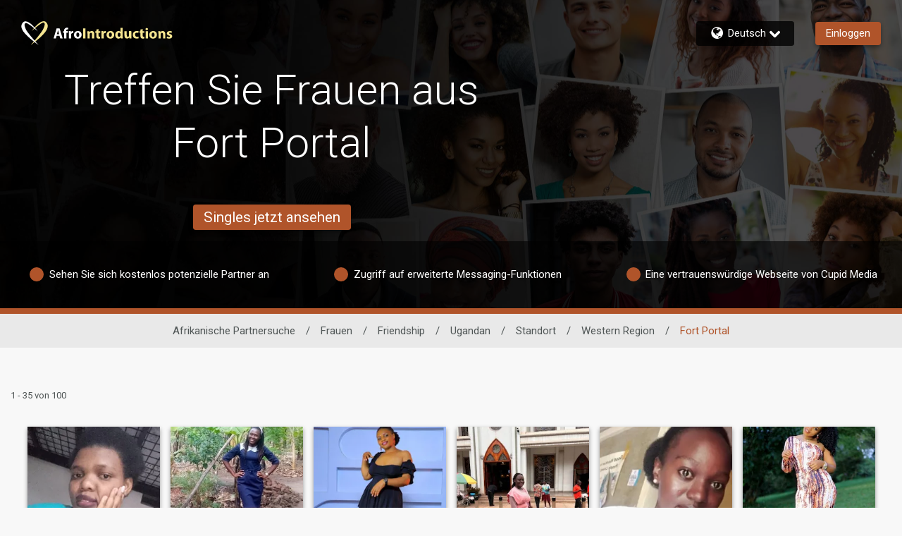

--- FILE ---
content_type: application/javascript
request_url: https://www.afrointroductions.com/u-nTti071aOuTDEYYsoYXsCv5bI/fiOVcDtwmtJLScYa/BxRDUWU/YzooE3/M_dRUB
body_size: 182169
content:
(function(){if(typeof Array.prototype.entries!=='function'){Object.defineProperty(Array.prototype,'entries',{value:function(){var index=0;const array=this;return {next:function(){if(index<array.length){return {value:[index,array[index++]],done:false};}else{return {done:true};}},[Symbol.iterator]:function(){return this;}};},writable:true,configurable:true});}}());(function(){P7();FWR();q3R();var nW=function Rj(Gz,bU){'use strict';var pj=Rj;switch(Gz){case CI:{zW.push(Lx);if(MW(gz(Nw()[km(Dw)].apply(null,[gw,Uz,Bm,AU]),wP[wt()[Pt(gw)].call(null,mK,O5,lK)]))){var OC;return zW.pop(),OC=null,OC;}var Yw=wP[EK(typeof wt()[Pt(IE)],fE([],[][[]]))?wt()[Pt(Aw)](Dg,MW(hm),nm):wt()[Pt(gw)](mK,MW(MW(qz)),lK)][Nw()[km(Dw)].call(null,pm,MW(MW({})),Bm,AU)];var AA=Yw[Nw()[km(Tm)](pE,sw,Km,pK)];var HW=Yw[wt()[Pt(zZ)].apply(null,[wn,tW,Hn])];var tj=Yw[Nw()[km(XW)].call(null,MW(MW({})),MW({}),NZ,rn)];var Kn;return Kn=[AA,EK(HW,qz)?qz:SK(HW,qz)?MC(hm):MC(Wg[nC]),tj||wt()[Pt(HZ)](Rm,cW,EZ)],zW.pop(),Kn;}break;case XS:{zW.push(M5);var mB;var kC;var En;for(mB=qz;X5(mB,bU[Nw()[km(qz)](p5,xz,sw,sW)]);mB+=hm){En=bU[mB];}kC=En[EK(typeof Nw()[km(xq)],fE('',[][[]]))?Nw()[km(TU)].apply(null,[wC,MW([]),nz,Sw]):Nw()[km(m5)](mj,QZ,tn,N5)]();if(wP[wt()[Pt(nC)](Jw,Xm,vw)].bmak[Rq(typeof qU()[dK(lj)],fE([],[][[]]))?qU()[dK(lj)].apply(null,[kq,Oq,Qt,Jj]):qU()[dK(sw)].call(null,MA,lD,KW,Kj)][kC]){wP[Rq(typeof wt()[Pt(mK)],'undefined')?wt()[Pt(nC)].call(null,Jw,sU,vw):wt()[Pt(Aw)].apply(null,[Gw,Ig,YZ])].bmak[EK(typeof qU()[dK(sA)],fE([],[][[]]))?qU()[dK(sw)](SE,ZK,Zz,E5):qU()[dK(lj)](kq,CA,Qt,Jj)][kC].apply(wP[wt()[Pt(nC)](Jw,EC,vw)].bmak[qU()[dK(lj)].apply(null,[kq,sw,Qt,Jj])],En);}zW.pop();}break;case jh:{var CE=bU[SD];var f5=bU[F8];zW.push(AC);var fZ=Xn(null,CE)?null:kb(Rq(typeof Kr()[fT(xN)],fE([],[][[]]))?Kr()[fT(YT)](cc,Od,nf,Ik):Kr()[fT(Hr)](QZ,kM,Bp,hV),typeof wP[Nw()[km(PM)](sA,sU,MY,Ek)])&&CE[wP[Nw()[km(PM)](Xm,MW(MW(qz)),MY,Ek)][Nw()[km(pE)].apply(null,[sb,ZK,tk,Mz])]]||CE[wt()[Pt(QZ)].apply(null,[sA,Hs,bv])];if(kb(null,fZ)){var J9,ZV,cr,hF,xf=[],Ip=MW(qz),tY=MW(hm);try{var UN=zW.length;var lF=MW(MW(SD));if(cr=(fZ=fZ.call(CE))[Nw()[km(NZ)].apply(null,[wC,NZ,Xc,Xx])],EK(qz,f5)){if(Rq(wP[wt()[Pt(kq)](rf,jk,sm)](fZ),fZ)){lF=MW(MW([]));return;}Ip=MW(hm);}else for(;MW(Ip=(J9=cr.call(fZ))[Nw()[km(nF)].apply(null,[kq,Or,Hc,gk])])&&(xf[wt()[Pt(Or)](jT,Ar,Tb)](J9[Nw()[km(Ar)](cW,q0,cF,Eb)]),Rq(xf[Nw()[km(qz)](Hr,YT,sw,z0)],f5));Ip=MW(qz));}catch(Rs){tY=MW(qz),ZV=Rs;}finally{zW.splice(dr(UN,hm),Infinity,AC);try{var Sb=zW.length;var Gc=MW({});if(MW(Ip)&&kb(null,fZ[Nw()[km(YN)].call(null,MW(MW(qz)),sr,YN,cC)])&&(hF=fZ[Nw()[km(YN)].apply(null,[pm,tW,YN,cC])](),Rq(wP[Rq(typeof wt()[Pt(cb)],fE([],[][[]]))?wt()[Pt(kq)](rf,Jr,sm):wt()[Pt(Aw)].call(null,Ap,MW([]),nz)](hF),hF))){Gc=MW(SD);return;}}finally{zW.splice(dr(Sb,hm),Infinity,AC);if(Gc){zW.pop();}if(tY)throw ZV;}if(lF){zW.pop();}}var Z9;return zW.pop(),Z9=xf,Z9;}zW.pop();}break;case S1:{var I9=bU[SD];var QO;zW.push(Zd);return QO=wP[Rq(typeof wt()[Pt(xc)],'undefined')?wt()[Pt(kq)](rf,TO,hC):wt()[Pt(Aw)](nO,xM,bd)][EK(typeof Nw()[km(Yf)],fE([],[][[]]))?Nw()[km(TU)].apply(null,[tW,p5,vv,Af]):Nw()[km(nf)](MW(MW({})),tW,Jr,Px)](I9)[Kr()[fT(Rp)](gF,WC,kF,K9)](function(dv){return I9[dv];})[qz],zW.pop(),QO;}break;case dP:{var Sr=bU[SD];var Us=bU[F8];zW.push(Ig);if(Xn(Us,null)||SK(Us,Sr[Nw()[km(qz)](EY,mj,sw,Dr)]))Us=Sr[Nw()[km(qz)].apply(null,[XW,jk,sw,Dr])];for(var zc=qz,LN=new (wP[EK(typeof Kr()[fT(Dw)],'undefined')?Kr()[fT(Hr)](Aw,QT,Hd,nk):Kr()[fT(sA)].apply(null,[pm,cT,tN,Fc])])(Us);X5(zc,Us);zc++)LN[zc]=Sr[zc];var cN;return zW.pop(),cN=LN,cN;}break;case W7:{var hk=bU[SD];zW.push(xv);if(wP[Kr()[fT(sA)](jk,zj,MW([]),Fc)][qU()[dK(jk)](PT,ZK,f0,Nv)](hk)){var Tr;return zW.pop(),Tr=hk,Tr;}zW.pop();}break;case SL:{zW.push(nF);var ON={};var sT={};try{var Nr=zW.length;var wc=MW([]);var qr=new (wP[wt()[Pt(tk)].call(null,LF,tN,nf)])(qz,qz)[Kr()[fT(Dw)](cW,S9,QZ,Cp)](Kr()[fT(FF)](MW(MW({})),LY,O5,RN));var VO=qr[Jf()[Ec(jk)](p5,dp,Zp,gF,Zv,Oq)](Nw()[km(Vv)](fp,MW(qz),OM,Xv));var lr=qr[Nw()[km(VT)].apply(null,[hm,Bk,nO,Fd])](VO[wt()[Pt(fr)].call(null,Pv,MW({}),rr)]);var XO=qr[Nw()[km(VT)](Tc,sb,nO,Fd)](VO[Nw()[km(Qv)](zM,zM,nf,zk)]);ON=np(P1,[Kr()[fT(CT)](K9,mT,MW(qz),LO),lr,wt()[Pt(jf)](Nt,Fc,hY),XO]);var bM=new (wP[wt()[Pt(tk)](LF,Gd,nf)])(qz,qz)[Kr()[fT(Dw)](p5,S9,gw,Cp)](wt()[Pt(Cb)].call(null,QZ,Aw,hr));var vO=bM[Jf()[Ec(jk)](Cr,dp,MW(qz),Uz,Zv,Oq)](Nw()[km(Vv)].call(null,PT,TU,OM,Xv));var vM=bM[Rq(typeof Nw()[km(Zp)],'undefined')?Nw()[km(VT)].call(null,dp,lb,nO,Fd):Nw()[km(TU)](TO,lj,EN,cO)](vO[wt()[Pt(fr)].call(null,Pv,MW(qz),rr)]);var Dc=bM[Nw()[km(VT)].call(null,nF,kq,nO,Fd)](vO[Nw()[km(Qv)](Df,MW(qz),nf,zk)]);sT=np(P1,[wt()[Pt(PV)].call(null,Xr,zM,NV),vM,Ys()[rM(Ar)].call(null,lb,GV,YT,nC),Dc]);}finally{zW.splice(dr(Nr,hm),Infinity,nF);var J0;return J0=np(P1,[Gb()[DV(jk)](Gv,Hs,nC,Zv),ON[Kr()[fT(CT)].call(null,MW(qz),mT,tN,LO)]||null,Nw()[km(fr)](NZ,DM,C9,kf),ON[wt()[Pt(jf)](Nt,Vb,hY)]||null,qU()[dK(Bp)](TU,Rm,Hr,Zv),sT[EK(typeof wt()[Pt(GV)],'undefined')?wt()[Pt(Aw)](vd,lD,dd):wt()[Pt(PV)].apply(null,[Xr,vd,NV])]||null,wt()[Pt(MT)](RN,MW({}),vt),sT[Ys()[rM(Ar)].call(null,lb,GV,Cr,nC)]||null]),zW.pop(),J0;}zW.pop();}break;case SH:{var Is=bU[SD];zW.push(Jp);var wF=Is[Kr()[fT(Rp)](sw,fA,MW([]),K9)](function(I9){return Rj.apply(this,[S1,arguments]);});var lY;return lY=wF[wt()[Pt(jk)](KM,MW(MW(qz)),Rh)](EK(typeof Jf()[Ec(sw)],'undefined')?Jf()[Ec(Or)](CA,Nc,lD,Ps,fd,hT):Jf()[Ec(kF)](TO,f0,G9,Cr,TM,hm)),zW.pop(),lY;}break;case XH:{zW.push(kO);throw new (wP[Kr()[fT(PM)](tW,Xk,Tc,fp)])(sd()[jN(wC)].apply(null,[Nk,Hv,vd,Ik,lj]));}break;case n7:{zW.push(pM);var QV=wP[wt()[Pt(nC)](Jw,MW(MW(hm)),QE)][Kr()[fT(dd)](Hr,Wp,MW(MW({})),m0)]?hm:qz;var Dv=wP[wt()[Pt(nC)](Jw,MW(MW([])),QE)][wt()[Pt(Os)](cF,qz,vp)]?hm:qz;var AY=wP[wt()[Pt(nC)](Jw,hm,QE)][Gb()[DV(xN)](GV,O5,Ps,ds)]?hm:qz;var BO=wP[wt()[Pt(nC)].apply(null,[Jw,IE,QE])][Kr()[fT(OF)].call(null,MW(MW({})),cm,YT,OM)]?hm:qz;var NF=wP[wt()[Pt(nC)](Jw,Uz,QE)][Kr()[fT(nO)](lb,A5,QZ,pN)]?hm:qz;var Tk=wP[wt()[Pt(nC)].apply(null,[Jw,MW(MW([])),QE])][Nw()[km(GN)].call(null,NZ,MW([]),kq,xU)]?hm:qz;var Lk=wP[wt()[Pt(nC)](Jw,MW([]),QE)][Kr()[fT(Yt)](xz,Dp,pm,HV)]?hm:qz;var FO=wP[wt()[Pt(nC)](Jw,Df,QE)][Rq(typeof Kr()[fT(qd)],'undefined')?Kr()[fT(RN)](EY,c0,MW(MW(hm)),gN):Kr()[fT(Hr)](Aw,Cf,lD,Os)]?hm:qz;var E0=wP[wt()[Pt(nC)](Jw,lD,QE)][EK(typeof Nw()[km(lt)],'undefined')?Nw()[km(TU)](EC,MW(MW(qz)),jk,tv):Nw()[km(kM)].call(null,xN,dp,Cd,qV)]?hm:Wg[PM];var Tp=wP[Kr()[fT(Wc)].apply(null,[q0,dM,Hs,Sv])][Kr()[fT(sw)].apply(null,[MW(MW(hm)),xV,sU,mF])].bind?hm:qz;var Er=wP[EK(typeof wt()[Pt(mO)],'undefined')?wt()[Pt(Aw)].call(null,Nt,PT,Df):wt()[Pt(nC)].apply(null,[Jw,MW([]),QE])][Nw()[km(bd)](MW(MW([])),Jr,cb,pV)]?hm:qz;var cM=wP[wt()[Pt(nC)](Jw,MW(MW([])),QE)][wt()[Pt(nr)](EN,MW(MW([])),Wv)]?hm:Wg[PM];var Hb;var kr;try{var bV=zW.length;var tr=MW([]);Hb=wP[wt()[Pt(nC)].call(null,Jw,lb,QE)][Rq(typeof Kr()[fT(PT)],'undefined')?Kr()[fT(zr)](Uz,MV,MW([]),sb):Kr()[fT(Hr)](nb,rt,dp,RT)]?hm:qz;}catch(Tt){zW.splice(dr(bV,hm),Infinity,pM);Hb=qz;}try{var wv=zW.length;var W0=MW(F8);kr=wP[wt()[Pt(nC)](Jw,Tc,QE)][EK(typeof wt()[Pt(Id)],'undefined')?wt()[Pt(Aw)](mp,CO,RF):wt()[Pt(db)].call(null,Zb,Qd,mf)]?hm:qz;}catch(Xs){zW.splice(dr(wv,hm),Infinity,pM);kr=qz;}var D9;return zW.pop(),D9=fE(fE(fE(fE(fE(fE(fE(fE(fE(fE(fE(fE(fE(QV,k0(Dv,hm)),k0(AY,Fc)),k0(BO,Wg[lj])),k0(NF,Aw)),k0(Tk,Hr)),k0(Lk,Or)),k0(FO,PT)),k0(Hb,sw)),k0(kr,nC)),k0(E0,TU)),k0(Tp,sA)),k0(Er,Oq)),k0(cM,kq)),D9;}break;case Z3:{zW.push(jp);try{var CY=zW.length;var dT=MW(MW(SD));var w0=fE(fE(fE(fE(fE(fE(fE(fE(fE(fE(fE(fE(fE(fE(fE(fE(fE(fE(fE(fE(fE(fE(fE(fE(wP[Rq(typeof wt()[Pt(kF)],fE('',[][[]]))?wt()[Pt(XT)](Os,kF,wO):wt()[Pt(Aw)].call(null,q9,MW(hm),rV)](wP[wt()[Pt(gw)].apply(null,[mK,K9,Lm])][Nw()[km(jT)](BN,MW(qz),Sv,Sd)]),k0(wP[wt()[Pt(XT)].apply(null,[Os,gF,wO])](wP[EK(typeof wt()[Pt(FF)],fE('',[][[]]))?wt()[Pt(Aw)](nk,MW({}),BV):wt()[Pt(gw)].apply(null,[mK,Df,Lm])][Jf()[Ec(CO)](lb,VF,MW(qz),Ar,nM,kF)]),hm)),k0(wP[wt()[Pt(XT)](Os,ss,wO)](wP[wt()[Pt(gw)](mK,MW([]),Lm)][Kr()[fT(Q9)](Jr,P9,nF,nC)]),Fc)),k0(wP[Rq(typeof wt()[Pt(wn)],fE([],[][[]]))?wt()[Pt(XT)](Os,MW({}),wO):wt()[Pt(Aw)].apply(null,[kv,zv,vf])](wP[EK(typeof wt()[Pt(R0)],'undefined')?wt()[Pt(Aw)](B0,lv,N0):wt()[Pt(gw)](mK,EC,Lm)][wt()[Pt(qd)](FF,MW(hm),kw)]),Hd)),k0(wP[wt()[Pt(XT)](Os,Xm,wO)](wP[wt()[Pt(sw)].apply(null,[Rp,K9,qj])][Ys()[rM(Gd)].call(null,nC,dY,kq,Aw)]),Aw)),k0(wP[Rq(typeof wt()[Pt(ls)],fE([],[][[]]))?wt()[Pt(XT)](Os,SN,wO):wt()[Pt(Aw)](Hk,MW(hm),Tb)](wP[wt()[Pt(gw)].call(null,mK,PT,Lm)][Kr()[fT(fO)](Xm,DK,pm,xz)]),Hr)),k0(wP[wt()[Pt(XT)](Os,Rm,wO)](wP[EK(typeof wt()[Pt(Ws)],'undefined')?wt()[Pt(Aw)](XV,MW([]),fV):wt()[Pt(gw)].apply(null,[mK,ss,Lm])][sd()[jN(XW)](Df,Av,BT,As,TU)]),jJ[Kr()[fT(XW)](lj,Dk,CA,tF)]())),k0(wP[wt()[Pt(XT)].call(null,Os,kd,wO)](wP[wt()[Pt(gw)].apply(null,[mK,Bp,Lm])][wt()[Pt(Wc)].apply(null,[EY,LO,qs])]),PT)),k0(wP[wt()[Pt(XT)](Os,MW({}),wO)](wP[wt()[Pt(gw)](mK,nF,Lm)][Rq(typeof Nw()[km(cW)],'undefined')?Nw()[km(xM)](lD,QZ,kF,U5):Nw()[km(TU)].apply(null,[Or,lD,n9,vc])]),sw)),k0(wP[EK(typeof wt()[Pt(Sf)],fE([],[][[]]))?wt()[Pt(Aw)](Nd,Hs,FV):wt()[Pt(XT)].apply(null,[Os,fp,wO])](wP[wt()[Pt(gw)].call(null,mK,Ig,Lm)][Kr()[fT(HN)].apply(null,[Uz,Ev,q0,Sk])]),nC)),k0(wP[wt()[Pt(XT)](Os,Cv,wO)](wP[wt()[Pt(gw)](mK,DM,Lm)][EK(typeof wt()[Pt(JO)],fE([],[][[]]))?wt()[Pt(Aw)](ds,MW(MW({})),x0):wt()[Pt(Sv)].call(null,IT,BT,ws)]),jJ[wt()[Pt(Xb)].apply(null,[zd,MW([]),Cx])]())),k0(wP[wt()[Pt(XT)](Os,MW(qz),wO)](wP[wt()[Pt(gw)](mK,kd,Lm)][wt()[Pt(OF)].apply(null,[MM,MW(qz),QA])]),sA)),k0(wP[wt()[Pt(XT)](Os,Pk,wO)](wP[wt()[Pt(gw)].apply(null,[mK,MW(hm),Lm])][Nw()[km(WY)](q0,Xm,Or,jx)]),Oq)),k0(wP[Rq(typeof wt()[Pt(PT)],'undefined')?wt()[Pt(XT)].apply(null,[Os,DM,wO]):wt()[Pt(Aw)](vt,nF,DN)](wP[wt()[Pt(gw)].apply(null,[mK,MW(MW({})),Lm])][Nw()[km(hb)](K9,MW(qz),Zv,LC)]),kq)),k0(wP[wt()[Pt(XT)].apply(null,[Os,TO,wO])](wP[wt()[Pt(gw)](mK,hm,Lm)][EK(typeof Kr()[fT(Xc)],fE([],[][[]]))?Kr()[fT(Hr)](nF,Hs,lD,Jv):Kr()[fT(Kd)](xz,It,Pk,xY)]),Ps)),k0(wP[wt()[Pt(XT)](Os,qz,wO)](wP[wt()[Pt(gw)](mK,MW(hm),Lm)][Nw()[km(gT)].call(null,ZK,Cr,hm,Br)]),kF)),k0(wP[wt()[Pt(XT)].call(null,Os,Ps,wO)](wP[wt()[Pt(gw)].apply(null,[mK,fp,Lm])][Jf()[Ec(pE)](Ps,bt,Xc,Cr,A9,Bp)]),YT)),k0(wP[wt()[Pt(XT)].call(null,Os,Ik,wO)](wP[EK(typeof wt()[Pt(q0)],'undefined')?wt()[Pt(Aw)](H9,xz,gs):wt()[Pt(gw)].apply(null,[mK,kF,Lm])][Kr()[fT(m0)](Hr,tC,lj,PM)]),Df)),k0(wP[wt()[Pt(XT)](Os,Bk,wO)](wP[wt()[Pt(gw)].apply(null,[mK,lD,Lm])][EK(typeof Kr()[fT(XT)],fE('',[][[]]))?Kr()[fT(Hr)](sb,Tv,MW([]),fN):Kr()[fT(vY)].apply(null,[nC,rd,MW(hm),PV])]),Uz)),k0(wP[wt()[Pt(XT)](Os,Tc,wO)](wP[wt()[Pt(gw)](mK,zv,Lm)][Kr()[fT(tW)](qz,fj,DM,Ok)]),lv)),k0(wP[wt()[Pt(XT)].call(null,Os,MW([]),wO)](wP[wt()[Pt(gw)](mK,C9,Lm)][Nw()[km(Xp)].apply(null,[MW(MW([])),sU,Hs,wU])]),PM)),k0(wP[EK(typeof wt()[Pt(FF)],fE([],[][[]]))?wt()[Pt(Aw)](cF,Xm,gk):wt()[Pt(XT)].call(null,Os,G9,wO)](wP[wt()[Pt(gw)](mK,Oq,Lm)][EK(typeof Jf()[Ec(jk)],fE([],[][[]]))?Jf()[Ec(Or)].apply(null,[ss,hs,Rb,Ar,tb,kt]):Jf()[Ec(zv)].apply(null,[Ar,PV,nf,Pk,Vr,Df])]),Ar)),k0(wP[wt()[Pt(XT)].call(null,Os,xN,wO)](wP[wt()[Pt(gw)](mK,cW,Lm)][Nw()[km(tp)].call(null,z9,lb,xY,tw)]),Wg[xz])),k0(wP[Rq(typeof wt()[Pt(B9)],'undefined')?wt()[Pt(XT)](Os,Xc,wO):wt()[Pt(Aw)](MO,cW,rv)](wP[Kr()[fT(Gd)](cc,Kf,kF,tp)][Kr()[fT(nC)](BN,Pn,Ik,MT)]),Wg[p5])),k0(wP[Rq(typeof wt()[Pt(qz)],fE([],[][[]]))?wt()[Pt(XT)].call(null,Os,pE,wO):wt()[Pt(Aw)](bs,BT,q9)](wP[wt()[Pt(sw)](Rp,nf,qj)][Kr()[fT(Lr)](XW,pt,BN,qd)]),Wg[rF]));var YM;return zW.pop(),YM=w0,YM;}catch(jV){zW.splice(dr(CY,hm),Infinity,jp);var Pp;return zW.pop(),Pp=qz,Pp;}zW.pop();}break;case qD:{var Uc=bU[SD];zW.push(Pd);var fF=Nw()[km(sA)](q0,vd,Rb,P0);var Y0=wt()[Pt(bF)].apply(null,[xN,MW(MW({})),T0]);var j0=Wg[PM];var vF=Uc[Nw()[km(pF)].call(null,TO,MW(qz),Dw,Xj)]();while(X5(j0,vF[Nw()[km(qz)](MW(MW(qz)),PT,sw,Xv)])){if(wf(Y0[Rq(typeof qU()[dK(Uz)],fE(EK(typeof Nw()[km(YT)],'undefined')?Nw()[km(TU)].call(null,Ps,EY,DO,Hk):Nw()[km(sA)](MW(MW({})),BT,Rb,P0),[][[]]))?qU()[dK(wC)].call(null,PT,D0,D0,qk):qU()[dK(sw)].call(null,Wb,pm,PN,rv)](vF[Nw()[km(Oq)](ss,QZ,lv,QU)](j0)),Wg[PM])||wf(Y0[qU()[dK(wC)](PT,Gd,D0,qk)](vF[Nw()[km(Oq)](MW(MW([])),PM,lv,QU)](fE(j0,jJ[Gb()[DV(hm)](Wd,lb,Fc,xF)]()))),qz)){fF+=hm;}else{fF+=qz;}j0=fE(j0,Fc);}var jc;return zW.pop(),jc=fF,jc;}break;case F:{var mN=bU[SD];zW.push(nb);if(EK([Rq(typeof wt()[Pt(MY)],fE('',[][[]]))?wt()[Pt(Km)](AV,xN,Wf):wt()[Pt(Aw)].apply(null,[ZN,Aw,Pr]),Kr()[fT(KO)](CA,nY,nC,p5),Nw()[km(Cc)].apply(null,[Bp,MW(hm),Fc,Xj])][Rq(typeof qU()[dK(lv)],fE([],[][[]]))?qU()[dK(wC)].apply(null,[PT,SN,D0,Xb]):qU()[dK(sw)](xc,nf,WO,lc)](mN[qU()[dK(Ar)](Or,Cv,xN,Wc)][Gb()[DV(Ar)](zO,Pk,PT,Wc)]),MC(hm))){zW.pop();return;}wP[Nw()[km(FV)](kq,p5,PT,N0)](function(){zW.push(gc);var Rr=MW(F8);try{var vN=zW.length;var AT=MW(F8);if(MW(Rr)&&mN[Rq(typeof qU()[dK(Pk)],fE([],[][[]]))?qU()[dK(Ar)].call(null,Or,tW,xN,WO):qU()[dK(sw)](lM,Or,RO,xs)]&&(mN[qU()[dK(Ar)].call(null,Or,LO,xN,WO)][Nw()[km(Op)](MW(qz),hm,Sf,Ac)](Ys()[rM(wC)](Kd,DT,lj,Df))||mN[qU()[dK(Ar)](Or,SN,xN,WO)][EK(typeof Nw()[km(MT)],fE('',[][[]]))?Nw()[km(TU)].call(null,YN,q0,Nc,Jb):Nw()[km(Op)].call(null,kd,xM,Sf,Ac)](Kr()[fT(cb)](Lb,MV,Ik,FT)))){Rr=MW(MW(F8));}}catch(wb){zW.splice(dr(vN,hm),Infinity,gc);mN[qU()[dK(Ar)](Or,Cr,xN,WO)][wt()[Pt(HV)].call(null,zv,MW(hm),S9)](new (wP[Kr()[fT(xY)].call(null,D0,M0,Hd,Yt)])(wt()[Pt(EV)](Bk,MW(hm),RO),np(P1,[Kr()[fT(XV)](MW(MW(qz)),YF,O5,SN),MW(MW({})),Nw()[km(GV)](nf,Vb,XV,rC),MW([]),Nw()[km(vs)].call(null,zM,tW,SN,fA),MW(MW([]))])));}if(MW(Rr)&&EK(mN[wt()[Pt(wY)].apply(null,[qN,O5,VM])],Kr()[fT(xT)](O5,YV,Or,CT))){Rr=MW(MW([]));}if(Rr){mN[EK(typeof qU()[dK(jk)],'undefined')?qU()[dK(sw)].apply(null,[js,gw,zp,Uz]):qU()[dK(Ar)](Or,G9,xN,WO)][Rq(typeof wt()[Pt(Ig)],fE('',[][[]]))?wt()[Pt(HV)].call(null,zv,PM,S9):wt()[Pt(Aw)](Qt,D0,jb)](new (wP[Kr()[fT(xY)](MW(qz),M0,cW,Yt)])(wt()[Pt(Yt)](Gp,pm,fb),np(P1,[Kr()[fT(XV)](O5,YF,vd,SN),MW(MW({})),Nw()[km(GV)].apply(null,[kq,Pb,XV,rC]),MW(F8),Nw()[km(vs)](Or,kF,SN,fA),MW(MW({}))])));}zW.pop();},qz);zW.pop();}break;}};var gb=function(){ZT=[",H\f\x40\tU(","q5","!H4[","0+Bs9!$_2\x07A","T","V\x00[\vO;L\r",":_\\\f\x3fH/V","+"," _","GU2\n",",^","\bS","W","\tn#G;_+W\bH\x00\rP7;B\fA\f","\bC\x00\nC^\b","^t","b\r\bw\'\fC=","Fu","S","%*U&\\_4","4\x07S<Y7Y Y-","F\'\b\tI","W4S+\x07M","S","r","N\'W","<","R)l\x40","3","S%\r","]","S\x00L","<F","\"\x07V\'h\\\f","\"\r}","\v_\x3f","U/M(2P*_vH/V","\\","+T","t)K,L\n]","A\n","6[\n_\f\x40","<B\fW#N/\rL","\"*_\nQ;H-\x07P5!Y\n\\","=B\fQ\x00","UM[-\vF","N;","\x3fBv","_UV#G6","\x00","M.Y","\"}UTG~","*Y\'_^5","7w 8!h#","^+=F","\tr/J3;_K.\r\fO#","\bS0\x07P","lPSZo/k_;_Y\n]VFuP\v^Nun\f_\b\ty#P6\t","\x00=","!J\"H\x403v>L6S#G","T\n\r","&N\v","J*\vV","m","1\vL8~\fB)H)","~\x3f q","G","V*","< IW","U\ba6\\","F","_45K\'","\x07_26G\"HK0\t^#dC\f\n\\","!I[\t","0","N4G","L\fZ","\x07V","ODZ","N\rT\r+K0+IA\v","\'P=","(C","A","U\"A\":O","G I","\x07&OF","%._3]M*_\x403^\r\vMS(","<T","M`O\x07\f","K\x00!","S\b","N;cW","\\/Q\x3f.\x40","G!=B\fFu ","_\v","M.A#\fV","Y*\vG","<NW","]W(\ri#Q!","X*\x07Q","W\f#TM=Y\'W\vS6M","","\vN\x07C-HfI2O","8I","5]\rO>\v-e-&w\'+gOC)2gNYpl%I\r![w!]","J","bLNTAQ","[OHv","aJ","L\\","D.A\f~","d^","NS\f\t","--G\x00FX<\fO!\vL+","\tA\n\n","!","Vo\x40Z\b","~\x00","\x00\x40u4\vE^S\f\t","x\x07R;\r0GA\tT","E","+B","\x3f\x3fj<=","^PR","O","*D\x07\vF","\vW\x07\"S)G&N3\nU\r\f","f*","3","9V#2C4=_","\x07","H)Q","(H!S\fH\x3f"," C\r\fG\v\t\rU0\x07","I3\x00Q&O","\r\tV#c]\"Q\\","","\x3f]\ft\r","N\x00","]A","\x3fD","_5M*","E\vS2K-D\f\nF\b[(G","% N\vS\t\x40\\)2=H]\n","Y","q)."," C\vK\r","J*E<yF","#A","3\x3fM#\x00F9H%G\x07_$",")]6^;\r\fY3C+","\vNM;T}","F;L:","J\n_LqV\\\tU(BV^fVF\r2_\x00!N\n]N]\x072R)\r3_\f`\x40Q-B\fAEJ#\rDV\"6\x40\f^V_4VpK\rQ\fTn\v\r*Y\\XJ#\rDV2\\\tU(JV_\n=H\x40L`\x40D,Y\t\f\\ZQ]N\x3fGo~P\x00F2LA<YQ\f\x07{_q-B\fE\fM]\x07O#]\fC6\x07T6\x40\f^ZVC6\x07MQ;PL\nE\\3\fA C\x40QBO5\x07=DC]\\3\fA CHJI\n\tO4\f\ft[QGj\f9%H\bN)[cB]\r\ru1\fr\x3fHKT]u$\bGaI[\t0H)G6QGS)\f\n]=JI\f7g{\x07\f\x00#XQB\\3\fA CB^\f_)%\b\"O\r+\rX)\r\fcX]H\'M\r3 #[\f\t[2\rPT],MS\vYG;BNZ, [5L8;HFB*_CX ~[\v4[!^T1Y0F\n]ETJ)X\x00F JVZcHI\x40H(Bm*NMV\n\tT#2P*_\f\x40=C*OW\r_4\x40u\fPOQS!P#HZBTS2\x40u\fPT;HV\b4KHOTNB;C\'JIQO(V!O\x40T\tIA4\x07V!\r8\x40%QG;W;D\r\vD4NGZfV\x40X]H`DPX=B\fF/\fQ!N\fTX_H|L\x00O\nQ\fBH#VY ]\fC6\x07\vZrCDF:9_J=H\x40L\t\'N\x00)![\bWZ\x40L\'WKOWTIGoNC\v:C[\x40Rn]*\x40_2P\n;T\bZH+NT]._\x07YFVV*JPZfP\x00S\f\b2KY;X\rI\f_|\x40V ZBOS\n\vZN;__8_\vW[4BRK\n2\\\tU(BT^X4P\\\tU(B[^X4P\\\tU(BF^X4P\x40X\v]A;YD^cXLKT\rN/\rL^X4_G\n\x40N.\vQ\vXf\x40X]u$\bGaJb\nU2R>)^_^J\r+Jl^*IJ\tJFMg_WiBN\x00S\x00HMj\vPWgJ]CHf\x00_\x3f_]\f_{\f YK\b\t]u$\bGaNS\f\tH]oYD,Y\t\f\\X)HNoyT*UAZ\bH)\x00ZS=H\x40N= \rP3,EHKT\rN/\rL^fVKFTL L&BKFQ_2PQ;E\t\'L)\tG^cYIQI;W;D\r\x00D#KY!N\n]L/NCZcNID\x40V{\n\n*&pLE[S J\x00=BAEQ\f2RX4[Q\f\'EZrKNS4\x07V!\rEZP#VTLrYH^J%NY<B<mS2\x40\vIa_]5L})8L\tV\b_(J\n!N\n]D=\f\nT*UA\f\x40%K__]gK\rQ\fTn\v\rg\v\x40B2NWZfPIJ\bB_5\rN\x00g^IMF\tnW;D\r\fE\\hC*OGP\nIGoN\n!N\n]D=G=C\x40\rZ\bH)\x00ZcXL\x00EIG%JNX=JID\x40[}\v\n&^LAmU-\x07\x00Z\n9L\fWB\nT%KgYL\nT%KoBHJI\n\tO4\f8\rKY2\vMY*JID4NGZfPIJO\n\tO4\fL.MF\t)NM_K IOQO(V!\r,KFTL_oToC]AA\r_(G\";LCN3LV:C[HUj\v\v\r)BJN/\fETLrJFMf\fGQ\n_\f\x40PN\'_(\x07P _\x40\nAX\r\fH#FQ=X\r[\vB}\vD^S,B\r^^d_KfV\tZ\bH)\x00KLrBIZ\n/YP:_D\x00_|MoL\x07]\tZv_=M_\bU\"_MZaLW[=CQ.MV\x00]\'GM)JI\r3_}^cHIX[D=\vD^r]N/\fWJ=H\x40LG;\vD^S!HEQ]_hG II\v\tN{\x07\f)*C^WV\r]}\x07NoDK\fU1\x40KL*\rF=\vD^S<XW\b^Cm]^\\Q\bH)LmNB\t_\"\x40_._\x07XWV\b\tI6V\nUB\fTn\x07\f(^\v\tBH#Wm]^WVN.\rFPW*\x40\rdG=CBOWV\r]oYLKS*U\x00G\f]dYToN]\v\f\x40#Kg\f\x40\r\f{__;T(_GX C\\\rJ*\x07VmBG\vT\"\x07F/*AABH!_KfN\rF_}G=CS\x00%LCcI\rWB\tN^)\fG\v\fmY\b]N]\x07{\f\b\x3fHFEQBY)R;HAB\r_2\nMLmY\b]NL_hPL,UQG L&BCmPLHoToH]\tR)L;\tW\n\rU49G+J&KH]\b\x40\n{_X=H\x40L\"\x07N.Y^\\\r\x00\fdJ8]^JFNh\vV.Y\n\tO4\fPY=\rF\x07dG=CBO\x40V\r]{MoL<\f\x40j\x40V ZB^ENW#JfQA\x40H(\x40KL*\vFK\x40VN.\rFKS;E\fEZ\x40\'EK*Z\x407K\b\t%H4\rP^SEC[\f\t[2\rPV HC\\\x40J4\rT*\rCZGdE;E\x07QELJ}CQ \bK\\TNS2\x07P _L\x07}\vD^S;E\fEZQ]\x07)LV*F\r4LO\'B^\fU1\x40_._\x07^]V\r]j\f#H\x07FQO*J9LC[EN[4;X\rS\t\"\rLNg_;\n\tO*l*p]\n\r\fO#NPX*U^FVB2.M]m_G\nB{_PX*Y\b\fV^JHHhG I]A\\j\f(\f[LPj\f#H\x07FQO*XuDZK\x40VN.\rFKS;E\fEZ\x40\'EK*Z\x407K\b\t%H4\rP^S&YS\f4\x07Q;\r\t\'\f%HQ\x40\"\x07N.Y^\\\r\x00\f6K_!N\n]L/2KY\x00=\r^I\fv)*pXX2D^aNQ Y{yG,fRC[L`JPX&C^ Y{yD,c_NT\f\tv)*|pIOF2[3;_\tAVI.JP_\f)X\x00FJV_\n9LC\x40ENY)R;D\rN4LV*B\r]\nVdNF*YC\x40V\r]j\f\"]\fF\x074D,Y\t\f\\XHNoV<K=H/\x07QK*4Y~Z4\rMS2pL\'J^>cY\b\nAQ\x40R/\f<HKHE\\3\fA C\x40-\fES JV_\n9LC\x40E;OYKY=F\r4LA#J\t\nH L&BAEJ#\rDVaCFQN3LVtDK.[\bJVX*C\x07ZQEL\'LbL\rY2\vMQ=ITHmIGJaA\rU\f[/\n_,L\f\f\x40oG=C\x40\r\fO#_V-MV\x07gSJ=H\x40L0Nr[\nVX\\LHhMr\fPO\x40W_2PQ!J\fQG;G=C\rW\x00Z{;D,Y\t\f\\X-H=G=CS\x000\rKQ\f\\VA\n;P:_CKVU2\rV*O[PL%\rL=X]\nNLA0NuIL\x00]\n\t]3C*ASOQ\x40\t\"N\x00!^GHdNY\x00#XYKTT \vE.O\f\bY\\j\f<]\fK6\r\r_{\n]#B$W\t[2\rP0!N\n]NI#LK6*CS\f|3\fA C]GS)\f\nX4[\nQB\\3\fA CB^\f_)WiYN\x00]H3Vt_G\nA4D^r]NN\'_(\x07P _&\\\tU(\x40KLg_N\x07[\v\f[\x3f,C3QM\\o_\"L\bY2\vMY;W\fTf-\x40,YNW\f<U2\rV*b\\}Y2LQ_]\f_\t\n]+ZKFV3\x3fJ4\rV.OTPLVj\x40e*_]\n*T%KmIOFVU2\rV*/X%G*J\fL_hU\x3f\\\tU(JV_\n=H\x40\x3fe\'CuY=D6M;TT\nHBhP YWTL L&BKN3LV\'DQ\x40\x07[YS\f\x07>NGX<T\x00Y2\vMY;O\\TLSoT+\rP^EFn\v& \x40\tWQW[4BCK*Z\x40\vD4NLZf\tJ\t\n\tO4\f_&^\'\\N)d,Y\t\f\\PI\'XCX*UKV\b_(J\n!N\n]D=G=C\x40_y\f\x00#XYSVB2J\v\vXfPL&EL\\n\x00]mj\rW\n\rU4\x40\vZgOLP\nT%KgW\fTfJ2IOTPL2\rq&C\x07AP\nT%KgW\fTd9M*NCuH\'M,mPIJB\v_\x3f!N\n]D=CQ=/X2KLp[]\nD[4BLV!\rJWVI.JL_J=H\x40L4\x07T<HHJY2\vMQ;ITH#LN(Y\bXHf\f_\x3fBKC(BKQ=F\r2LT:H]\r\fBU(\x07W\x40cYW\fTf\f!H]BTGj\x07\f\x00#X6\x40\n6M;TT5P;BYXTI#!N\n]D=\vD^\'DMB\n\t\x07vNV<J\fQP2\nK_<H\f\tIh=Q;\f[LP2\nK_+BY]LN.\vQX*AS\f\t]T3NZ\'DM_\bU\"_\x007YBOF\'EK\x07 DCT\bS5LV\b\nC[N\\)g\'3JYI\\)\n\x00=\rC[LR/\vTm]^\x40V\b[4#V^Af\vF\f\r\fVnJc_IEYt\',\n]a^\f\nQDQoD^\'D8\x40%QU/FX2]\bVO(V!IF\"\rLLn[S\nL\x072\nK_;_&\\\f\t_59+_,B\r^\tU(YKYmY\b]N]\x07{\f\b\x3fHIZ\n2LCt_G\n\x40N.\vQX9L\fJ\'A47NF\x00 L&BKFQ\t\\nJaI\rWQ\bH)J9LC\x40E\bS5YD,Y\t\f\\X\tH_j\f\v\r*Y\\X\rNN\x3fGKS;E\fEZ\x40\'EKc_N\rW\x00]_j\fPY=\rF\x07d\fGmMS\n\v]L)\vFVAfAB\\\nHnCQ!\v[\vBH\x3f\'L&HM^\x07N.OMqPXUIA0PVrY\b\nAVC\fV*^;\roT\r]ShM#H\n]W\t\\n\x40P;]^BH\x3f.MX=H\x40Ld\x07LSf\tBH\x3f.MMrY\b\nAV_0KY\x00=\r^]VV*JKZS,L\x00Z4oNAKaN^PL \vL#T,\fQZE[S JWPW,\nTP\bS5LR9\tMQR\n\rA_*Y\\X\tHShC\'a\x00Y\\I/\n&^N\x40\\ShK#A/]E_2PQ*\tMTV*nfPAL\t\\n\v\r)\v[\vBH#_,L\x00Z44\x07V!\rK[VN%\nnc\fPJO\x00_=\vD^P,\v\x40\x40T#3=BK\f5C\"HR)VV.Y\v\x40\\/\fC6IX[DR/\f*[\\\n[*[:,F\r#JKX&C^ Yo_\v\fcLG\bZ\\3\fA CH\nE\\)\n\x00=\r^F2[3;_\tAV\x00T!J[\x40tH^^CAM_oToC]ZNN4g=Di1[S JLX=T,\fQDQR/\f*[FE]VV*JLZS)D^,U%\x40\vPW;E\t\bLz\f\f!L\fK4=CQ&XP\n\tQ;KPWgW\x07B\x07{_V\n\rmN\rF_d_Kf\vF\n\fv)Ki\v_BS(N\bBEP]T3N_J9LCSE_ShM#H\n]VG}G=C\x40\f_{_._\x07^\x40T_2\nK_\"H\v]QBT#VT];E\t\tN{\v\f!L\fK46K&^N\x00]\f_2\x07\nX2\f_\b\x00N#XD,Y\t\f\\PLHoKYmY\b]N]\x07{\f\b\x3fHIZ\n2LCt_G\nBX4\x07CSr]\f_:\x00!Y\t\rGN]\x07{\f\b\x3fH_ZNT#VKaL\bZN3LTLrMFnJa_^E\bS5LCrYN\x40\x40R/\f;E\x07ZN3LT];E\t\tN{\x40GmZA\\\r[*\x40KL;BJFH`D\n&^N\rW\x00]HoNR\v])D\nAVO(V!JI0PVrY\b\nAVC\fV*^NW\vRkSOr[N\nEL\'L;E\t\f(P<v>\t\nH_hK#A/]Q]\x072KP:_CF%\rO*YKWVW6G CL\n_4.MXc~HTGjC\'\\\tU(JV_\n)BKD\x40H{JaYwS#\f!J\vIW{R[\\=S\nL\x072\nK_;_&\\\f\t_59P+J&KH\fv)KL;S\nL\x07#LA\x3fA[[S J\x00=BAEQ2RX4[Q\'EM\"gHI\x40H(BM\v\f;E\fEXMf\'P=B\n^\t\x07[*BA,E\x40F\f\t\rJ2\x40\v\v]+H\fUc/\x07NK)X\x00F2NPZfVF\r2\nK_+H\fU\x07=\vV.Y\b6DjG#Y._V(\x07Z= NZOTN_>\x00KLrY\b\nAVN.\rFPWgY\b\nAV\r]{MoIOBL_;W;D\rD4KY^:A\f^\nHx\f!J\v^JHH{\f!J\vC\nHnCQ*PO\\EMf#P6J\tP#I\t_H=^F#\t=4\x07V!\rT\rN/\rLVgYL\x40)NKZfVKHf*&pHT]OhC*PFHNoP:_CD#JV_\f:\f\\S%K& \x40\tWVI)TY,NZHTj\r\v\v:C[\x40Un\v\r*Y\\X\nT%KgS\nL\x072\nK]*U\rT2;X\r\tM<HHKT\rN/\rL^cDID\x40[{\f\x3fAK\x40T\tI L&BCGPIA(JCZcDL\x40BT#VT];GS)\fY;\r\x40/NWZc\v\x40B2K_Y9B\t\x07HEo_,B\rW]\\3\fA CHJI\r2_M^gNS\n\x07H L&BCFPIA0PVt_G\n\x40HnK\f.]HKT\rN/\rL^fV\f\x40PW[5K\'MB\n\t\x072LL\t;\x00S\v\t\x40\n|G=C\x40\nBU4Q-AMFHQ\t2LL\t;TOT\rN/\rL^X4[\fQ4J\vX._\vKY2\vMQ;ID\x40Tj\v]:O^T\nLIj\n]9OVT\vLWj]\nO~CN3LVgN\x40H L&BKFQU4JMX<Z\tQD6G\x00L;J\fEY\'GVAu_G\n\x40O{W;D\rQ\t\\nC\nT CQ\fTd\vLV.[\tS\foG=C\x40\rG\x00[L\'L!L\nUHhM*N\n]\x40\x072LG*N\nD8J#NGKa_\t\n\tO4\fy]]^WG\\Z_xR[\x40u\x00ROFVJ#^T:A\fAo\x40\x07 L&BKN3L^rBHQB\r[4\t\n^:C[\x40NnKY;X\r\nDI1CYgK\rQ\fTn\v\r _HX\tQS2J^a]DENT#V_\n,LHV\t\\n\x40W=l\x07\\\f(N\'\x40KQ!L\nUHoVX*U^\x00C_\'\t_;X\r\fBX4RYm_G\nB(NXtNWX^ZH#WoYNP\nNn\x40P:_A\rS!VaX\x409\vT2&CaJz\v\b(P6{GHad\x00P+^BOS*\x07\x00ZS._\v[\f\tN3GT]mO\t\\j\x40O*ABO\b\x00N \rPScS\f\nH+4G&BAZ|3N =^\t\f\\Z\x40BM)BSc^:H5\vM=&^AoQE[Y\'GVBuNWZ\t^dXP:_CFVU6J\v\v\ffJOQEIhR6\v[\v\x40H!O;^IQO(V!I\x40H(BCX\x3f]\f\f\tIjP\"HAQLT{W;D\rQ[4BVK\n2^IWH\x3fToH]\rWL/\\ A*C#\\\rvN__(H ]B2J\x00-J\fAT]_hG47Y\rAd5g46rP\r\v\x3fH#\fF*_\x3f\n\\B}\r\x07*C\f\x40B\tN]#r.\x40W\nD,o7\"h$<d=\"$u=u33\baIO\x40_4\x07PLaJbW#GY!5-9\x3f+=p3\x3f\vh2&`\';%x.\v\vJ9LC]EMf-D,_\\;\rL\'\nF]NW\f/T2\x07ZYmZU^Bj\v_(H&J\f\tI/\rL^Sh\"$~\'\bX3}!IW\n3\tT \r\x00_J=W\bHtXMX*Y0\x40N#\n_c-\"a3)$e\'l2>r7&p\x3f I4\x07L=HQ\bB\x07_22C\"H\x40PNo\b/c%:\ni\x3f1w6(%h0}!4\rj,JO\n\tT\'N\n=H\x40\x07J34G _Z\t^)^\n:A\fOU\b2_(G=M\x40_4\x07P\n\r!X\f\b\x07L=MDU4P^\n:A\fOU\bRh#\fF*_Z\n\t^#GC3Q^Gj\f7Y]U(W/GX#AH8[PELTnK__,L\x00ZPDO(V!I\x40H(9\vXfALV\x004\x07V!\r^FVT2NmKCcA]GS)\f\nX4DKs\nCh\vQ7=LKFQE_2PQ;PH<EF L&BKFTIA0PVrC^EQ(NKmX\x07W_\"\x40K6]\fTX\x3fW$\rNPW;v3_\f/G;B>N;\"K=L\f\x40Z1[S JL#\f]Hf\f]&OGE7=%_F]#AR\t\fA/\nLgH]\r\fVn\v__!HHQ]\x074KYgb\tWH_oCKf_G\n[Y{C\v#^CTHgJAKY!\tMQ\x00\f#K\vX CJ^D6QY!^\r\tI3LN(Y\bBEI%_FXtPFHNoNKP^F\n\tT\'N\n;_[DAY`DL#\f]\n\tO4\fPY.M\x40H(J\vZ>-G\x00FP\rI{_C_X=H\x40S(N\b4DK^Q\bH)\f2_G\n\x40O;\n)]\x00T\rN/\rL^c_I[D=\vD^S<Y\n\\N]\x072R)\rJ\x40H(BG^c_IXD\x40T{-\x40,YN\x40N\x3fGX ~[\vNY\'N^f[\tHjO_J=H\x40N/X,\x07ASr]\r^NY)\fQ:N\f\x40^JHT{\f!^GHh\fCfB.S\bN]\x07{\f^\nSHAEQ\x07P\baK\f_PI\x00d#P\"HAZQ]\x07(^Y/gZ6[%IT2JLI3VJEH|!N\x3fHJ\r9[\x3fF\rX*^K\\QS2NP_K9B\t\x07HNm_\r3K\rQ\fTnKY=BC\\\x40n\x3fG3=BK1[*\vFV;YB\fLUfG=XG\n\t\x40T)\f*_^L\tT5C*<\r{LH\"\x07PV \rH\'\x00N]oC\r[\x3fBM*NNf\nC\x00oL\x408aU*LK=L\f\x40%DI+\x07V+BJOPEL\\{yF,c^]iI1LR{\n_]\x3f)\rFB$[2\x07v*k_HhG#[\x07}\b\tU(\n__;D\rh0_\n8\r$FENN)1V!JHJQ[0\vE _L\x07BI%WZrTN\x07W_\v\x07O6\r^KVH\"C\fB\x00G\nT%L6\f\\]#N\x40K\baA\rU\r\r\x07_5NgK\ba]\fFWj_:^s\tNj._.]5W\n\tU(NVX-_FPN_2PScV\b\x40I%WL3Q^\x40\x40|uZLS\vV\"\r3C^T\x00+NLuELSBL[0XnZ#%OG\bZ\\jRK<PIXQwW<HB\\NZH#WoYNFH;CQ/TIGoK\vM*Y\\X\nT%KgW\fTf\f\x3fAKF\'E*CHnK<H\x40W\b\fB\v{\f!YL\f\\NJ)V;<^WVV*JVXMFIELI#DX#BQW[5\x07AK,L|G=C\x40\vJnK_\vXcYIQE[H#WoK\rQ\fTn\v\r*Y\\XN[6NY;E\t\x07O+\x07LfPKEH}","W.","I\"","$7D$J^LtV","/v<Y\x07",".]\"B,\r_4","]\fV\r","23","U%V#G<o-S\t","N","M!d","F\x07&N]\fT","\'P7C&[","g*\r0\'tX:\t_1\x07P","\x40X*\x07","H\'\fFx)\'","\f","U2","DW\n2_6C\"Hf","\tT","O","OAKV","\bB","S\f[+\x07","\x07_2 P<H","}%#H\nG3)~=p _\x40","\b\tW/Q!^","+H\nW","","L","\x3fLW1",")^","=[\t\x00W/Q#","_W\n","\\*","OH","22","G\'o$W\f<H\'Q7&","ISU\r[-ON+\x00\n_","6o:4#H\r\\\f","Ax#A","Q;","\f\b","[6","(L/G9&HS\fTG","T-","7S\"\x07T*\r#\f\\\f\tNf&G6]\n]L-U\"N","fRG",".Z]W","%6A","!W \x40%W","*AW&O*k",";l\x40N#","M\'*A","*\x07O;","T \vE.O\f","7\n\\If/G.\r0S\tW\\&C\x40\'K\r\rS%Bn$\r,\nP\n\rC","=}(ES\n\t","]A","&Hj","0\"u=3&u7q","EV","R\'","<m\tL#}\x07.AF","I6U","W\b-_5C","\x00","Y2","\'V\'h\\\f","J","U","Y","BI","\x00[4\'Z;DfH5","\rF-_\"\vC","\r^","\x07_2!M*U","VO2\rD#","CB","=H","\n","\x00\b","B/[\t","~3W","BI#\fQISZV","V)C C","-24Rx\x3f$Gx& z","]\x00","Q","e5v,H","\'D\x07W","\r)\"\x07F\'H\'QI6]^","50","i*!","&A3S\f","l-H","\bV#C","e5\x07L","W","\f\t","3}+8","YS&3r#R%5H","^#r\t*A2F",",","\x40\f[%\x07","/C\"X\rCQ\x00\f5Co^\tWX\tY#\x07F","5l\f\x40","+B_*\x07O;","\t[3V #X","S\b","(\rF\x3f.\x40","!\r",":J\t\rv","+I%W,S5G=",">","\tA\n\nR","\\4O","\x07T;","\r_W","*\tVC=\r6\x40\vTf2N&C","\\\x40","A\b\tS\'a=n\\\f",",I<S1J)Q.VT6,W%N)\"6\x40\f^","rA\"S)G&N,\n_|)v;D","\"H\v]","Q>+I\r","|3\fA C","K_\'X+\vV","1\x07\x40","PR3&Y\rA","6\\C=","\r\fQ","\x00]\t0U/\fV7","\nZ","<XW\b^C","S\n4S+\x07Q\"]","A#H3ZU+"," <N.0G#Y","|","FAW\'\t#B\x07","V","_0\x07L=&^\\","cUQQ\b","!W","-_W","![\nQR\'\fE","H)M\b\x3fH",";L\b","[0K&&I\v","\rW\f","\nN","Q","\x3fA[","\'Y\b","^K;^","Q"];};var Db=function(){if(wP["Date"]["now"]&&typeof wP["Date"]["now"]()==='number'){return wP["Date"]["now"]();}else{return +new (wP["Date"])();}};var bk=function(ff,mr){return ff<=mr;};var E9=function(){return ["\x61\x70\x70\x6c\x79","\x66\x72\x6f\x6d\x43\x68\x61\x72\x43\x6f\x64\x65","\x53\x74\x72\x69\x6e\x67","\x63\x68\x61\x72\x43\x6f\x64\x65\x41\x74"];};var jF=function(dV){var Np=0;for(var nv=0;nv<dV["length"];nv++){Np=Np+dV["charCodeAt"](nv);}return Np;};var VN=function(Vf){var Mk=Vf[0]-Vf[1];var TN=Vf[2]-Vf[3];var cf=Vf[4]-Vf[5];var HM=wP["Math"]["sqrt"](Mk*Mk+TN*TN+cf*cf);return wP["Math"]["floor"](HM);};var Ef=function(LT){return void LT;};var SK=function(UT,zf){return UT>zf;};var R9=function(Pf){if(Pf==null)return -1;try{var EM=0;for(var Ss=0;Ss<Pf["length"];Ss++){var G0=Pf["charCodeAt"](Ss);if(G0<128){EM=EM+G0;}}return EM;}catch(HO){return -2;}};var Ks=function(){if(wP["Date"]["now"]&&typeof wP["Date"]["now"]()==='number'){return wP["Math"]["round"](wP["Date"]["now"]()/1000);}else{return wP["Math"]["round"](+new (wP["Date"])()/1000);}};var MC=function(gM){return -gM;};var Bb=function(jY){if(jY===undefined||jY==null){return 0;}var K0=jY["replace"](/[\w\s]/gi,'');return K0["length"];};var NM=function vb(xr,Fb){var nT=vb;var GO=j9(new Number(C6),WV);var X9=GO;GO.set(xr);do{switch(X9+xr){case cX:{var Ld=Fb[SD];zW.push(wM);var Sc=Ld[qU()[dK(Oq)](TU,CA,MF,rb)]||{};xr+=z8;Sc[Nw()[km(XW)].call(null,p5,Oq,NZ,Vd)]=wt()[Pt(nf)](Xm,MW({}),qs),delete Sc[Gb()[DV(11)](278,87,3,422)],Ld[qU()[dK(Oq)](TU,Ar,MF,rb)]=Sc;zW.pop();}break;case XH:{var kY;return zW.pop(),kY=bN,kY;}break;case LJ:{var Rd=kb(wP[Rq(typeof wt()[Pt(pT)],fE([],[][[]]))?wt()[Pt(nC)].call(null,Jw,qz,Vn):wt()[Pt(Aw)].apply(null,[ZY,ss,Gr])][Nw()[km(kF)](MW(MW(hm)),ZK,Pv,RZ)][Kr()[fT(Rv)](EC,xC,Hs,Nt)][wt()[Pt(tO)](Id,jk,cn)](EK(typeof Kr()[fT(D0)],fE([],[][[]]))?Kr()[fT(Hr)].call(null,Rb,Ls,Bk,Ts):Kr()[fT(JN)](YN,Hq,CA,Rb)),null)?Kr()[fT(Or)](kF,Bx,fp,Gd):Nw()[km(Or)].apply(null,[p5,pE,hs,dZ]);var XN=kb(wP[wt()[Pt(nC)](Jw,xM,Vn)][Nw()[km(kF)].apply(null,[sr,Ps,Pv,RZ])][Kr()[fT(Rv)](Ar,xC,MW(MW({})),Nt)][wt()[Pt(tO)](Id,YT,cn)](wt()[Pt(RN)].apply(null,[PF,Rm,NC])),null)?Kr()[fT(Or)](MW(MW(hm)),Bx,PT,Gd):Nw()[km(Or)].call(null,mj,G9,hs,dZ);var Ib=[tf,fY,Z0,sM,Iv,Rd,XN];var Zr=Ib[wt()[Pt(jk)](KM,Cv,Yz)](Jf()[Ec(kF)].call(null,gw,f0,nF,lD,rn,hm));var DF;xr+=V;return zW.pop(),DF=Zr,DF;}break;case Mh:{var Up=Fb[SD];var YO=Fb[F8];var dk=Fb[SL];zW.push(kd);wP[wt()[Pt(kq)].call(null,rf,zM,mM)][qU()[dK(qz)](Ps,YN,Op,JO)](Up,YO,np(P1,[Nw()[km(Ar)](xM,ZK,cF,sU),dk,Nw()[km(Uz)](p5,Jr,Qr,jT),MW(qz),Rq(typeof Kr()[fT(sb)],'undefined')?Kr()[fT(wC)].apply(null,[Hd,VM,gF,ZF]):Kr()[fT(Hr)].call(null,Df,Nk,Gd,Fr),MW(qz),EK(typeof Kr()[fT(XW)],fE([],[][[]]))?Kr()[fT(Hr)].call(null,Qd,Jk,Cv,Pd):Kr()[fT(Ar)](Hr,Td,Zk,PF),MW(qz)]));var zF;return zW.pop(),zF=Up[YO],zF;}break;case pL:{if(Rq(zb,undefined)&&Rq(zb,null)&&SK(zb[Nw()[km(qz)].apply(null,[mj,pE,sw,bs])],qz)){try{var vV=zW.length;var jM=MW(F8);var Fp=wP[wt()[Pt(Hc)](MY,EC,Ov)](zb)[Kr()[fT(jk)](jk,vr,YT,nf)](Nw()[km(zM)].apply(null,[Xc,Or,mb,ck]));if(SK(Fp[EK(typeof Nw()[km(Yr)],fE([],[][[]]))?Nw()[km(TU)](Or,DM,xb,OT):Nw()[km(qz)](ss,kq,sw,bs)],Wg[Df])){bN=wP[EK(typeof Kr()[fT(TF)],'undefined')?Kr()[fT(Hr)](Aw,KF,nf,Ek):Kr()[fT(nC)](Xm,ws,MW(MW(qz)),MT)](Fp[Hr],TU);}}catch(gr){zW.splice(dr(vV,hm),Infinity,KO);}}xr-=xR;}break;case sG:{var Ot=Fb[SD];zW.push(Nb);xr+=gP;var g0=np(P1,[wt()[Pt(lD)](Gs,Jc,Fx),Ot[Wg[PM]]]);gz(hm,Ot)&&(g0[wt()[Pt(Ik)].apply(null,[q0,CO,sF])]=Ot[hm]),gz(Fc,Ot)&&(g0[Kr()[fT(rF)].apply(null,[MW([]),Fs,MW([]),Ck])]=Ot[Fc],g0[wt()[Pt(xM)](Ar,nb,nK)]=Ot[Wg[lj]]),this[Nw()[km(rF)].apply(null,[MW(MW(hm)),dp,EV,TB])][wt()[Pt(Or)](jT,zv,rs)](g0);zW.pop();}break;case KI:{var LV=Fb[SD];zW.push(Dp);var JY=LV[qU()[dK(Oq)](TU,Zk,MF,SF)]||{};JY[Nw()[km(XW)].apply(null,[kd,Uz,NZ,S0])]=Rq(typeof wt()[Pt(CO)],'undefined')?wt()[Pt(nf)].apply(null,[Xm,wC,OB]):wt()[Pt(Aw)](Xd,TU,dp),delete JY[Gb()[DV(11)](278,28,3,609)],LV[qU()[dK(Oq)].call(null,TU,Xm,MF,SF)]=JY;zW.pop();xr+=KJ;}break;case MR:{zW.push(Kc);var tf=wP[wt()[Pt(nC)].call(null,Jw,Hs,Vn)][EK(typeof Nw()[km(DO)],'undefined')?Nw()[km(TU)](PT,MW(hm),JV,pY):Nw()[km(gp)](MW(qz),MW(MW({})),L0,tZ)]||wP[Nw()[km(kF)].apply(null,[MW(MW([])),pE,Pv,RZ])][Rq(typeof Nw()[km(Jr)],fE([],[][[]]))?Nw()[km(gp)].apply(null,[MW(MW(hm)),kd,L0,tZ]):Nw()[km(TU)](MW(MW([])),MW(MW({})),SV,bY)]?Kr()[fT(Or)].apply(null,[K9,Bx,IE,Gd]):Nw()[km(Or)].apply(null,[hm,Fc,hs,dZ]);var fY=kb(wP[wt()[Pt(nC)].apply(null,[Jw,Hr,Vn])][Nw()[km(kF)].call(null,Lb,MW([]),Pv,RZ)][Kr()[fT(Rv)](MW(MW([])),xC,MW(MW([])),Nt)][EK(typeof wt()[Pt(dd)],fE('',[][[]]))?wt()[Pt(Aw)].apply(null,[tT,PM,W9]):wt()[Pt(tO)](Id,MW(MW({})),cn)](qU()[dK(Uz)](nC,lD,CT,HK)),null)?Rq(typeof Kr()[fT(f0)],fE([],[][[]]))?Kr()[fT(Or)](BN,Bx,C9,Gd):Kr()[fT(Hr)](sr,wT,Cr,Fd):EK(typeof Nw()[km(ZF)],fE([],[][[]]))?Nw()[km(TU)].call(null,hm,MW({}),nb,EF):Nw()[km(Or)](Pk,Rm,hs,dZ);var Z0=kb(typeof wP[Rq(typeof wt()[Pt(cp)],'undefined')?wt()[Pt(gw)](mK,sb,ht):wt()[Pt(Aw)](Sd,Jr,O5)][Rq(typeof qU()[dK(G9)],'undefined')?qU()[dK(Uz)](nC,sr,CT,HK):qU()[dK(sw)](Zz,Hr,pO,pr)],Rq(typeof Kr()[fT(G9)],'undefined')?Kr()[fT(YT)](PM,BM,QZ,Ik):Kr()[fT(Hr)](q0,qv,MW(hm),KY))&&wP[wt()[Pt(gw)].call(null,mK,cF,ht)][qU()[dK(Uz)](nC,YT,CT,HK)]?EK(typeof Kr()[fT(qz)],fE('',[][[]]))?Kr()[fT(Hr)](MW(MW(hm)),qf,BT,xk):Kr()[fT(Or)].call(null,tN,Bx,Ps,Gd):EK(typeof Nw()[km(tF)],fE('',[][[]]))?Nw()[km(TU)].call(null,jk,sU,xd,Wk):Nw()[km(Or)](sr,MW(MW(qz)),hs,dZ);var sM=kb(typeof wP[wt()[Pt(nC)](Jw,jk,Vn)][qU()[dK(Uz)].apply(null,[nC,Lb,CT,HK])],Kr()[fT(YT)](C9,BM,MW({}),Ik))?Kr()[fT(Or)](rF,Bx,MW(MW({})),Gd):Rq(typeof Nw()[km(Jc)],'undefined')?Nw()[km(Or)](zM,sw,hs,dZ):Nw()[km(TU)](MW(MW({})),MW(MW(hm)),br,JT);var Iv=Rq(typeof wP[wt()[Pt(nC)](Jw,wC,Vn)][Rq(typeof Kr()[fT(lD)],'undefined')?Kr()[fT(Gk)](PM,Jx,Tc,nr):Kr()[fT(Hr)].apply(null,[BN,qY,MW(MW(qz)),Vc])],Kr()[fT(YT)].apply(null,[Bk,BM,sA,Ik]))||Rq(typeof wP[Nw()[km(kF)].apply(null,[IE,vd,Pv,RZ])][Kr()[fT(Gk)](xz,Jx,fp,nr)],Rq(typeof Kr()[fT(kF)],fE('',[][[]]))?Kr()[fT(YT)](Jr,BM,tW,Ik):Kr()[fT(Hr)].apply(null,[MW(MW(qz)),Yt,z9,gd]))?Kr()[fT(Or)].apply(null,[C9,Bx,MW(qz),Gd]):Nw()[km(Or)](zM,EY,hs,dZ);xr-=QJ;}break;case lh:{xr+=XS;var Mr;zW.push(BV);return Mr=[wP[wt()[Pt(gw)](mK,sb,xA)][EK(typeof Kr()[fT(qb)],'undefined')?Kr()[fT(Hr)].apply(null,[Hr,MT,MW(qz),qk]):Kr()[fT(Bd)].apply(null,[MW(hm),sn,G9,mj])]?wP[wt()[Pt(gw)](mK,tW,xA)][Kr()[fT(Bd)].call(null,LO,sn,Vb,mj)]:wt()[Pt(zs)].apply(null,[tT,K9,Nv]),wP[EK(typeof wt()[Pt(Ws)],'undefined')?wt()[Pt(Aw)].apply(null,[Dr,jk,Uv]):wt()[Pt(gw)].call(null,mK,PM,xA)][wt()[Pt(WF)].call(null,lj,lD,Jg)]?wP[wt()[Pt(gw)](mK,MW(qz),xA)][EK(typeof wt()[Pt(EY)],fE('',[][[]]))?wt()[Pt(Aw)].apply(null,[Qf,qz,Ab]):wt()[Pt(WF)](lj,xN,Jg)]:EK(typeof wt()[Pt(PT)],fE([],[][[]]))?wt()[Pt(Aw)](ld,pE,HY):wt()[Pt(zs)].call(null,tT,YN,Nv),wP[wt()[Pt(gw)].call(null,mK,rF,xA)][Rq(typeof Kr()[fT(sr)],'undefined')?Kr()[fT(Sv)].apply(null,[cW,Hw,MW({}),Ws]):Kr()[fT(Hr)](CA,cV,kq,Dr)]?wP[EK(typeof wt()[Pt(CA)],fE([],[][[]]))?wt()[Pt(Aw)](xF,p5,lk):wt()[Pt(gw)](mK,xz,xA)][Kr()[fT(Sv)](lD,Hw,Hd,Ws)]:wt()[Pt(zs)].apply(null,[tT,Xc,Nv]),kb(typeof wP[wt()[Pt(gw)](mK,Or,xA)][Kr()[fT(Tc)](Ps,Bz,TU,nV)],Kr()[fT(YT)].call(null,Vb,If,tN,Ik))?wP[wt()[Pt(gw)].call(null,mK,Rm,xA)][Kr()[fT(Tc)].call(null,Uz,Bz,Zp,nV)][Nw()[km(qz)](MW(MW([])),sr,sw,xg)]:MC(hm)],zW.pop(),Mr;}break;case Z8:{var zb=Fb[SD];zW.push(KO);var bN;xr+=tG;}break;case tI:{return String(...Fb);}break;case C3:{return parseInt(...Fb);}break;}}while(X9+xr!=PD);};var TV=function(){return ["+\t%\x40TNB*C*\b\"","+T\t+5PN","S\n((J","\f","7","\f\x003EkN","A^EC0 [\f","$EJ(CQ7;Z","\bHV",".V#\f(ICY","\'I","df\fNB8;Z\r","C,-X2","+\v+A","^\r<r","\"P\v\'\x3f\f","c41kF`\'Li)\r\x07","/5\n","&Rv\nF","\n_Xd`_#\f5AUG>YYuoNf2\fgHM\v\x00auO|DYL\x00irA","\x40O\t\bGQ T#","\'\t5hI","*","\b)","0W",":.A.8",")\t$P","._\r","EQ/&R2<\"VK\vXY6!F","\v_B<*A","GE+","=P\f#\x00","QU\nEQ4*","CQ++B4*)GS\b\nN^:6","F]<\f[\v","\n5KK7IZ","*;T\r2","]65g+$\f\t5gINS-&Z","Q<&Z\n\x3fEZYp","LG\bOg6=^4","2HJ","FK_o","\b QG",")\t&\x40_\t\fJD<,](\f","7VIXC:A6AU","/\x07\r3GN\x3fN^-","\x075IG","7ER","\x07\t\"GN)ED1*F5","LO\t\fDB ","-*F\v",").F\v#","F","\bJT A2","*gN\nh_=*","\r\t1MEYY<!A2","G^","]4B!pB2ZY9rU\"os0.c<9>!`l%a]],bF","G<-Rt","&W_bD<=T\v)","\nN\x405.V\x00\b\"","\v#","f/\x07\r3MPXH_=*h_;","j>1AT%\rEG+.E#","","\v)\'.JA.L","AUFQ-*","2WC]U","\'\v\"JRWBW1;\f#5","-5","\b\x002Ai","(J\x40\nF`8<F\b)\r","_7\"Z\n5","}+\v8 *5EK=GU4*[\v","(P\v\x00\"W","%3V_","JD8","\b\x00$QJ\fNv\t","JJ\\\n;Z\r\'\f","x|k\fv","5%3AK","\'\x00I\"SnO\\<=C%2PCF\vk8<6",",]%\v\x3f","H6)","\x40^68[","R\nDG","\vK","h}\v2;\t6QC\t\f","X<o\\\v#\b(VNCy!Z\vf1MBXJ~","(\x40C.[U","\x07+ME","A33ET","8P-$.\x40B","0\x07\vMK\fiY6\"P\v4\n-2PI\nXD",")\x07\"Vr\bN","IB","XE\x40",";J^7 A_%\x07\"VRZ\rET<)\\#I5HG- $\f3","%+AR","FU [","5\x00\b,hC",",<\x40%Hu\\J","\t\bNQ2*G","_\x00","+ Z\v","QO_.","(JR7Mr0=A","X(\x00",":\'P-\'5EA)^_-.f!\b\x00",".J","^C8(P",")*C","\x3f\x3fV","%\x07\"JR-ET68","&TV,YC0 [","0]QyY\n!Y\x00gYt/T+(SU\nX","\v.J","0e","%\'MH==\\\t#6\t1EJ_U","(bOO","#KG.Y_-;Y","%\tts.","!-3PT^D<","6/EHF","E[R6.G",")S\f%\f\t)gGJC","\v*R:>","G\"","\'ON","\b.\n","q\"T\x07k\x00\b3LZO\x07)7","\x075EA","<\"\neu1=oo\n{;\t&6;fa6","Y\t\'Z\v)$3KE\v_","Y","U4.\\\x07\r\"WU","+","JD:\'","Xkx","Yu8,]","\bXE5;{+","W_D\\","E**G6\"","\'=7A","+6\r0EO","\x40P","!%3AK","\bFL_","=*C%$\t*KT","n#0)","{","","\"JB","4(J","<P\v","R4(TC","\x40C\fHU.A","=*V\"<>gI\bD^<!A","fQ-\'","<P2","\t&o\v","*;G(\x00\n>","<K~","w<!P\r\'\x00","JF",",<P\r\x07\f3`G","\x00$LEHU5","\vN\\<!\\\n+","\"","^CB6\"P \'\x07$wE\b[D!S","S=,j\"8(EUJ\x07o\x3fS8!Hy;\nYQ ","_D)<Pi","*K\\9E^<,A)","]Y>.A4","Y5\x00>\r3MT;NB-","\x3f\x00\x3f3VOQ>","9O_;*>%&P","\bOU","4\b\x00","6\x003AT\b","INB","4K","WC","J","$P6\f4","O_ A+4\n\x07",":\x3f\x00","\x076*(ba21a{{0%;\x3fqp- rj8-V#.NME_)>G\f2\x3f]\\JImzH~MFG","+","q+(\x40#","!VGhX+ X3","^","H_6$\\","\\0\t","C-*T29\x002CO5J^0\x3f\x40\'\x00\x00)","f)&RCZ>GQ*\'","\nLU","0;","&QRB\\5","\b;m`","\v*T\b\"V}3/\f/(JH_!T*\rLHSUb^ygMk\x00n","V\vXG6=Q","\x07(PG\\y.*gEUZ\vV,!V\v/\x07",";P\x072\t&","-+","\t%WR\nN","\\($\"MA\f","O\nJ]<","T\f5","=mHYc:=P(-","V0=P","3SCYY/*G 57Py","F_=*Y","1AHY","o8P\"\x00\"Vy%CB","ND\r&X)-$PO\fiY-<","b^/.Y\"T\b3AK\n\f\vD6oF4\b\bgJIUBD<=T*I)WRHUwE|f\b\"V\vR<o\\\v#\b+A\nZD^t.G\r\'\rI%NC\fX4:F\vf\b\"GZ#xI4-Zh\t5ER\nvpoX2\bi","T,G","= X>3\x00&POh_7;G*\f","67","VC]U#Y:0\x07\vMUEU+<","e\r)\x00\"","R,;A(","\rB\\=Z\f20\b&"," $F3#ER"," [\v)\n4PG\b\f","+A","z1","GU-;P\r3","T<9\\#Y\x00!K","5","\':","I",">hI","\n+KI\b",",7","x","C<!F40\b&","GQ","ME5#c4\x07\x00)hO\t\f","3 HCZ,J\\2oe3\x00grOD\v*[#\f","#","7 B","2WN","c\fv<","WQ\r",")*C","AD","xD+&[","\b\"HU","3","\f#\x00 3AT\fG","\v","/3p_\n","\n\r\nH\n","F\n5\f#AB#N\\=","XD+&E/4VI=YB6=F","\bNB4&F\f/\x07","3%#","b^]<!A","\f#AT\n","KO\fNB9P2","\t+KG+HB0\x3fA","3","]r","","V\x00N\\*E\v.","G\n(\x00\x00\"tJ\\B0(]\v","\\X<*Y","):F\x00\b\"",": Y#\x3f\"HC^].A","\b\"","N\\<\"P2=\r8>TC","JI","\x00\n5Ig\fY","","-P\v\'","\v\x07","\vCQ+*Q()\t5mHEU=G4","2\r3KTZ\nNC,#A_/\x07I(P\v_;%P2","A\r\x3fT&PCEDy8\\\v.gGGC6=/\b\x00+]","(E\nt&\f#AT\n","i\x07v6","Q\x3f","-*Y","\"Vq_X","T\n2\n*TJ\fN","P\r0\n\tKTYb<(\\\f2\b.KH","\x40U \fZ#","8D\\<.[","=\"P",")\v\"","","H\\6<P","4jG4","mH\fGY=\f]4\n\"Vc\b\nDB","j 6\b0VO_o-\\\"\x07\v{","(^o\t4DS8#Y\x07\b+ED","D]k\tVUt~"];};var ct=function(lT,Ob){return lT>>Ob;};var Ns=function(I0){var IN=1;var bT=[];var HF=wP["Math"]["sqrt"](I0);while(IN<=HF&&bT["length"]<6){if(I0%IN===0){if(I0/IN===IN){bT["push"](IN);}else{bT["push"](IN,I0/IN);}}IN=IN+1;}return bT;};var zN=function(){return Sp.apply(this,[x8,arguments]);};var X5=function(UY,KN){return UY<KN;};var RY=function(){MN=["\x6c\x65\x6e\x67\x74\x68","\x41\x72\x72\x61\x79","\x63\x6f\x6e\x73\x74\x72\x75\x63\x74\x6f\x72","\x6e\x75\x6d\x62\x65\x72"];};var st=function(){return mv.apply(this,[wR,arguments]);};var gO=function(NT,gY){return NT instanceof gY;};function FWR(){jh=+ ! +[]+! +[]+! +[]+! +[]+! +[],F8=+ ! +[],AI=+ ! +[]+! +[]+! +[]+! +[]+! +[]+! +[]+! +[],z3=[+ ! +[]]+[+[]]-[],ZI=[+ ! +[]]+[+[]]-+ ! +[],H7=! +[]+! +[]+! +[]+! +[],xh=+ ! +[]+! +[]+! +[]+! +[]+! +[]+! +[],SD=+[],XG=+ ! +[]+! +[]+! +[],SL=! +[]+! +[],KI=[+ ! +[]]+[+[]]-+ ! +[]-+ ! +[];}var Sp=function Bs(lp,AF){var Yd=Bs;while(lp!=zJ){switch(lp){case hL:{if(wf(Tf,qz)){do{var Oc=AM(dr(fE(Tf,hM),zW[dr(zW.length,hm)]),SO.length);var sV=UM(C0,Tf);var rN=UM(SO,Oc);Zs+=hN(jh,[vT(OO(xO(sV),rN),OO(xO(rN),sV))]);Tf--;}while(wf(Tf,qz));}lp-=CR;}break;case G1:{lp=LJ;while(SK(ps,qz)){if(Rq(rO[qF[Fc]],wP[qF[hm]])&&wf(rO,Fv[qF[qz]])){if(Xn(Fv,Bf)){hd+=hN(jh,[CV]);}return hd;}if(EK(rO[qF[Fc]],wP[qF[hm]])){var Zf=jr[Fv[rO[qz]][qz]];var L9=Bs(rH,[rO[hm],Zf,ps,fE(CV,zW[dr(zW.length,hm)])]);hd+=L9;rO=rO[qz];ps-=np(jh,[L9]);}else if(EK(Fv[rO][qF[Fc]],wP[qF[hm]])){var Zf=jr[Fv[rO][qz]];var L9=Bs(rH,[qz,Zf,ps,fE(CV,zW[dr(zW.length,hm)])]);hd+=L9;ps-=np(jh,[L9]);}else{hd+=hN(jh,[CV]);CV+=Fv[rO];--ps;};++rO;}}break;case x1:{lp+=AD;while(SK(Ak,qz)){if(Rq(NO[hv[Fc]],wP[hv[hm]])&&wf(NO,Qc[hv[qz]])){if(Xn(Qc,EO)){ZM+=hN(jh,[mV]);}return ZM;}if(EK(NO[hv[Fc]],wP[hv[hm]])){var WT=Hf[Qc[NO[qz]][qz]];var DY=Bs.call(null,EG,[WT,NO[hm],MW(qz),MW(hm),fE(mV,zW[dr(zW.length,hm)]),Ak]);ZM+=DY;NO=NO[qz];Ak-=np(W7,[DY]);}else if(EK(Qc[NO][hv[Fc]],wP[hv[hm]])){var WT=Hf[Qc[NO][qz]];var DY=Bs.call(null,EG,[WT,qz,C9,EC,fE(mV,zW[dr(zW.length,hm)]),Ak]);ZM+=DY;Ak-=np(W7,[DY]);}else{ZM+=hN(jh,[mV]);mV+=Qc[NO];--Ak;};++NO;}}break;case LJ:{return hd;}break;case m6:{lp+=c3;for(var Yp=qz;X5(Yp,U0[hv[qz]]);++Yp){Jf()[U0[Yp]]=MW(dr(Yp,Or))?function(){EO=[];Bs.call(this,J8,[U0]);return '';}:function(){var FM=U0[Yp];var JF=Jf()[FM];return function(Dd,sN,LM,dN,Ff,IO){if(EK(arguments.length,qz)){return JF;}var Ic=Bs.apply(null,[EG,[Hr,sN,kF,BN,Ff,IO]]);Jf()[FM]=function(){return Ic;};return Ic;};}();}}break;case zI:{for(var QF=qz;X5(QF,Ad.length);++QF){Kr()[Ad[QF]]=MW(dr(QF,Hr))?function(){return np.apply(this,[BD,arguments]);}:function(){var Kp=Ad[QF];return function(m9,Lv,ET,Yv){var jO=wN(MW(hm),Lv,sr,Yv);Kr()[Kp]=function(){return jO;};return jO;};}();}lp+=SL;}break;case O1:{lp+=FD;if(X5(Ud,Mt[sp[qz]])){do{qU()[Mt[Ud]]=MW(dr(Ud,sw))?function(){WN=[];Bs.call(this,z3,[Mt]);return '';}:function(){var Zc=Mt[Ud];var XY=qU()[Zc];return function(gf,Yb,Vs,Jd){if(EK(arguments.length,qz)){return XY;}var d0=mv.call(null,P1,[gf,ss,Vs,Jd]);qU()[Zc]=function(){return d0;};return d0;};}();++Ud;}while(X5(Ud,Mt[sp[qz]]));}}break;case MG:{var C0=ZT[rT];lp=hL;var Tf=dr(C0.length,hm);}break;case AI:{lp=x1;var UV=AF[H7];var Ak=AF[jh];if(EK(typeof Qc,hv[Hd])){Qc=EO;}var ZM=fE([],[]);mV=dr(UV,zW[dr(zW.length,hm)]);}break;case nG:{for(var Qb=qz;X5(Qb,CM[Nw()[km(qz)].call(null,MW(hm),vd,sw,kH)]);Qb=fE(Qb,hm)){(function(){var Nf=CM[Qb];zW.push(Mp);var nd=X5(Qb,wr);var pk=nd?wt()[Pt(qz)](zO,kd,FY):Nw()[km(hm)].apply(null,[Qd,MW(hm),gw,I8]);var Lc=nd?wP[Nw()[km(Hd)].apply(null,[MW(MW([])),Rm,KV,r3])]:wP[Nw()[km(Fc)].apply(null,[C9,tW,jk,Ms])];var Uk=fE(pk,Nf);jJ[Uk]=function(){var l0=Lc(fs(Nf));jJ[Uk]=function(){return l0;};return l0;};zW.pop();}());}lp+=Wh;}break;case cG:{return Qs(qI,[Zs]);}break;case W6:{for(var Wr=qz;X5(Wr,ms[Nw()[km(qz)](Xc,pm,sw,O0)]);Wr=fE(Wr,hm)){var Mb=ms[Nw()[km(Oq)](xM,MW(hm),lv,SY)](Wr);var XM=ks[Mb];tV+=XM;}var Vk;lp-=gR;return zW.pop(),Vk=tV,Vk;}break;case KG:{if(X5(Lp,sv[gv[qz]])){do{Ys()[sv[Lp]]=MW(dr(Lp,Hd))?function(){zT=[];Bs.call(this,Z8,[sv]);return '';}:function(){var XF=sv[Lp];var Pc=Ys()[XF];return function(Mv,Js,V0,dc){if(EK(arguments.length,qz)){return Pc;}var Q0=Qs(NG,[Mv,Js,Vb,dc]);Ys()[XF]=function(){return Q0;};return Q0;};}();++Lp;}while(X5(Lp,sv[gv[qz]]));}lp=zJ;}break;case NG:{lp=zI;var Ad=AF[SD];kk(Ad[qz]);}break;case z3:{var Mt=AF[SD];lp+=zh;var Ud=qz;}break;case p6:{lp=zJ;zW.pop();}break;case H1:{lp+=HX;return ZM;}break;case xh:{lp+=UH;Bf=[Fc,Df,MC(sA),kq,MC(Df),MC(Jr),Cr,MC(PT),sw,MC(sw),nC,Or,nC,MC(Oq),MC(kq),PM,TU,MC(Hd),Hr,qz,MC(sw),MC(PT),MC(kF),sA,sA,nC,MC(Hd),[Hr],MC(kd),Uz,MC(Hr),YT,MC(Oq),Ps,MC(Hd),MC(kd),Ig,MC(Jc),MC(Fc),MC(PM),Cr,[qz],sA,MC(Vb),[Fc],Fc,Hr,MC(sU),G9,pE,MC(hm),Or,MC(lv),sw,Hr,MC(nC),kq,z9,MC(Rb),nC,MC(Uz),YT,Hr,MC(Hd),MC(Fc),sw,MC(cW),EY,MC(Hr),hm,MC(Jr),nb,MC(Hd),Hr,MC(Hr),MC(Oq),Oq,MC(Hd),qz,PM,MC(Ps),PT,[Aw],Oq,MC(sw),MC(Ps),wC,[Aw],MC(Df),kF,qz,MC(sA),MC(hm),qz,Oq,MC(hm),[hm],Fc,MC(Df),kq,Ar,qz,kq,[Hd],qz,MC(nC),MC(Fc),Df,MC(sA),Or,MC(hm),nC,Hr,MC(BT),kF,nC,MC(TU),sA,Hd,QZ,MC(Hd),MC(fp),MC(sA),MC(PT),Df,MC(kq),MC(hm),MC(G9),ZK,qz,MC(Df),cW,MC(C9),Ig,MC(kF),qz,MC(hm),kq,Uz,MC(Hr),MC(Ps),[qz],lv,MC(Hr),Hd,MC(cc),Ik,TU,MC(mj),tN,sA,Or,MC(kq),MC(Aw),Hd,Ar,MC(Lb),cc,Hd,MC(PT),qz,MC(Hr),Hr,MC(PT),MC(PM),CO,MC(Fc),MC(Oq),sw,Hr,MC(Qd),lv,Oq,Aw,MC(YT),Ps,hm,Oq,MC(Qd),fp,MC(q0),MC(Uz),MC(Hd),MC(Bp),Hr,Or,lv,nC,MC(TU),hm,kq,MC(kq),kq,qz,qz,tW,MC(zv),qz,kq,MC(sA),Uz,hm,MC(kd),TU,lv,MC(sA),nC,[Hd],[hm],kF,PT,MC(nC),Aw,MC(Hr),MC(Hd),lv,MC(kF),TU,MC(BT),Ar,Aw,MC(sw),TU,Or,MC(hm),MC(Jc),kF,nb,Df,MC(sA),kq,MC(Df),MC(kF),Or,MC(Fc),MC(Oq),MC(lv),Or,MC(q0),lv,Oq,MC(sw),MC(Aw),MC(sA),lv,MC(Ps),nC,Hd,MC(Hr),MC(Pk),kF,kq,hm,MC(TU),Or,MC(hm),MC(PT),MC(Or),MC(Or),Fc,MC(YT),MC(Hd),MC(nC),hm,PT,MC(PT),Fc,MC(Or),lv,MC(kF),MC(Oq),YT,MC(Aw),PT,MC(sw),MC(sA),kq,MC(PT),Df,MC(sA),nC,MC(Hd),[Hr],MC(pE),kd,Aw,MC(Fc),hm,Oq,MC(Or),Oq,qz,MC(Oq),Fc,MC(Hd),Rm,qz,MC(sw),Hr,MC(PT),MC(TO),LO,Qd,Df,Fc,MC(Oq),MC(lD),[Fc],MC(QZ),Pb,Hr,Oq];}break;case EG:{lp=AI;var Qc=AF[SD];var NO=AF[F8];var bf=AF[SL];var TY=AF[XG];}break;case CS:{lp+=E7;return [[Gd,nC,MC(nC),kq,MC(Df)],[MC(sw),Hd,nC,MC(Hr)],[YN,Qd,nC,MC(Ps)],[MC(NZ),pE,MC(hm)],[MC(PT),nC,MC(Hr)],[MC(Aw),nC,Or],[],[]];}break;case tR:{lp-=LR;if(EK(typeof Fv,qF[Hd])){Fv=Bf;}var hd=fE([],[]);CV=dr(jv,zW[dr(zW.length,hm)]);}break;case ZS:{var CM=AF[SD];lp+=UL;var wr=AF[F8];var fs=Bs(s8,[]);zW.push(Zd);}break;case c1:{if(X5(Kk,mY[qF[qz]])){do{Gb()[mY[Kk]]=MW(dr(Kk,TU))?function(){Bf=[];Bs.call(this,x8,[mY]);return '';}:function(){var rk=mY[Kk];var CN=Gb()[rk];return function(b0,UO,HT,Qk){if(EK(arguments.length,qz)){return CN;}var TT=Bs(rH,[b0,Hr,HT,Qk]);Gb()[rk]=function(){return TT;};return TT;};}();++Kk;}while(X5(Kk,mY[qF[qz]]));}lp=zJ;}break;case J8:{var U0=AF[SD];lp+=w1;}break;case VX:{var PY=AF[SD];var hM=AF[F8];var OY=AF[SL];var rT=AF[XG];var SO=ZT[F0];lp=MG;var Zs=fE([],[]);}break;case x2:{var ms=AF[SD];lp+=f1;var ks=AF[F8];zW.push(A0);var tV=Nw()[km(sA)](kq,z9,Rb,QM);}break;case s8:{zW.push(sf);var tM={'\x24':EK(typeof wt()[Pt(hm)],'undefined')?wt()[Pt(Aw)](lf,Jr,mk):wt()[Pt(hm)](Hd,C9,Yk),'\x32':Rq(typeof Kr()[fT(Aw)],fE('',[][[]]))?Kr()[fT(qz)](Aw,nD,q0,xc):Kr()[fT(Hr)](NZ,Rc,Vb,bc),'\x34':Kr()[fT(hm)](Hs,B0,MW(MW(hm)),Oq),'\x43':Nw()[km(Or)](xN,Cv,hs,kV),'\x4c':Kr()[fT(Fc)](BT,ZO,MW(MW({})),Pk),'\x50':Nw()[km(PT)](G9,nF,YY,R2),'\x53':Kr()[fT(Hd)].apply(null,[MW(hm),I1,kq,Aw]),'\x5f':Kr()[fT(Or)](Zp,IY,Pk,Gd),'\x6c':Nw()[km(sw)](MW(MW(qz)),Cv,bp,Wv),'\x78':Kr()[fT(PT)](C9,Of,MW(qz),xq),'\x7a':Rq(typeof Nw()[km(qz)],'undefined')?Nw()[km(nC)].apply(null,[LO,sA,EN,Qf]):Nw()[km(TU)].call(null,QZ,pE,hf,Hr)};var zV;return zV=function(qO){return Bs(x2,[qO,tM]);},zW.pop(),zV;}break;case rH:{var rO=AF[SD];var Fv=AF[F8];var ps=AF[SL];var jv=AF[XG];lp+=PX;}break;case Z8:{var sv=AF[SD];var Lp=qz;lp=KG;}break;case x8:{var mY=AF[SD];var Kk=qz;lp+=PH;}break;}}};var Bv=function(Xf,Mc){return Xf*Mc;};var gV=function(Fk){return +Fk;};var xO=function(kN){return ~kN;};var Lf=function h9(n0,Ub){'use strict';var wV=h9;switch(n0){case W7:{var fk=Ub[SD];return typeof fk;}break;case N1:{var sY=Ub[SD];var p0;zW.push(tO);return p0=sY&&Xn(wt()[Pt(PM)](Fc,Rm,bb),typeof wP[Nw()[km(PM)](nF,PT,MY,tk)])&&EK(sY[EK(typeof Nw()[km(Lb)],'undefined')?Nw()[km(TU)](MW({}),C9,jd,PO):Nw()[km(kq)].apply(null,[Fc,hm,tN,wk])],wP[Nw()[km(PM)](pE,wC,MY,tk)])&&Rq(sY,wP[Nw()[km(PM)].call(null,lb,sr,MY,tk)][Kr()[fT(sw)](LO,nN,ss,mF)])?Rq(typeof wt()[Pt(Cv)],'undefined')?wt()[Pt(Cv)](Yr,MW(MW([])),GY):wt()[Pt(Aw)](nN,xM,Qp):typeof sY,zW.pop(),p0;}break;case H7:{var cs=Ub[SD];return typeof cs;}break;case x8:{var KT=Ub[SD];zW.push(X0);var IM;return IM=KT&&Xn(wt()[Pt(PM)](Fc,MW({}),R2),typeof wP[Nw()[km(PM)].apply(null,[Vb,Ik,MY,sW])])&&EK(KT[Nw()[km(kq)].apply(null,[TU,sA,tN,gU])],wP[Nw()[km(PM)].call(null,pE,MW(MW({})),MY,sW)])&&Rq(KT,wP[EK(typeof Nw()[km(BN)],'undefined')?Nw()[km(TU)](Pb,YN,JV,rr):Nw()[km(PM)](nf,Pk,MY,sW)][EK(typeof Kr()[fT(TO)],fE('',[][[]]))?Kr()[fT(Hr)].apply(null,[pE,lV,nC,nO]):Kr()[fT(sw)](Cr,Tx,Ig,mF)])?wt()[Pt(Cv)](Yr,XW,vv):typeof KT,zW.pop(),IM;}break;case wh:{var rp=Ub[SD];return typeof rp;}break;case ZI:{var RV=Ub[SD];var FN;zW.push(fM);return FN=RV&&Xn(wt()[Pt(PM)].call(null,Fc,Bk,kx),typeof wP[Nw()[km(PM)](BN,gF,MY,Oj)])&&EK(RV[Rq(typeof Nw()[km(rF)],'undefined')?Nw()[km(kq)](kF,TO,tN,Am):Nw()[km(TU)].call(null,Vb,nb,NN,Rk)],wP[Nw()[km(PM)](vd,cF,MY,Oj)])&&Rq(RV,wP[Nw()[km(PM)].call(null,MW(MW(qz)),MW(MW([])),MY,Oj)][Rq(typeof Kr()[fT(sb)],fE('',[][[]]))?Kr()[fT(sw)](Ik,JC,qz,mF):Kr()[fT(Hr)](lD,md,sr,cY)])?EK(typeof wt()[Pt(Jw)],fE('',[][[]]))?wt()[Pt(Aw)].call(null,Gf,Gd,Fs):wt()[Pt(Cv)].call(null,Yr,Cr,Pw):typeof RV,zW.pop(),FN;}break;case bL:{var r0=Ub[SD];return typeof r0;}break;case VG:{var AO=Ub[SD];var BF=Ub[F8];var kT=Ub[SL];zW.push(tp);AO[BF]=kT[Nw()[km(Ar)](pE,YN,cF,MM)];zW.pop();}break;case P1:{var cv=Ub[SD];var SM=Ub[F8];var RM=Ub[SL];return cv[SM]=RM;}break;case BJ:{var rc=Ub[SD];var rY=Ub[F8];var NY=Ub[SL];zW.push(v0);try{var Rf=zW.length;var pb=MW(F8);var qT;return qT=np(P1,[Nw()[km(XW)](Jr,Vb,NZ,Ur),wt()[Pt(nf)].call(null,Xm,DM,zq),Gb()[DV(sA)](Bd,Fc,Hd,wp),rc.call(rY,NY)]),zW.pop(),qT;}catch(ST){zW.splice(dr(Rf,hm),Infinity,v0);var sO;return sO=np(P1,[EK(typeof Nw()[km(PT)],fE('',[][[]]))?Nw()[km(TU)].call(null,Tc,Gd,wd,A9):Nw()[km(XW)](tW,MW(hm),NZ,Ur),wt()[Pt(IE)].apply(null,[dp,Pb,Aj]),Gb()[DV(sA)](Bd,NZ,Hd,wp),ST]),zW.pop(),sO;}zW.pop();}break;case dR:{return this;}break;case Z8:{var pv=Ub[SD];var Ed;zW.push(wC);return Ed=np(P1,[wt()[Pt(D0)](xq,YT,zY),pv]),zW.pop(),Ed;}break;case EG:{return this;}break;}};var OO=function(bO,IV){return bO&IV;};var Bc=function Es(WM,Uf){'use strict';var GF=Es;switch(WM){case tH:{zW.push(kO);var BY=wt()[Pt(YT)](MT,Hr,N5);var qp=MW(F8);try{var lO=zW.length;var Cs=MW([]);var Yc=qz;try{var VY=wP[Kr()[fT(Wc)](cF,dO,Cr,Sv)][Kr()[fT(sw)](Ik,zk,sA,mF)][Nw()[km(Pb)](Aw,NZ,lD,nD)];wP[wt()[Pt(kq)].call(null,rf,nC,lq)][Kr()[fT(lv)].apply(null,[MW(MW(hm)),bD,MW(MW(qz)),QY])](VY)[Nw()[km(Pb)].apply(null,[MW([]),MW(MW(qz)),lD,nD])]();}catch(Kv){zW.splice(dr(lO,hm),Infinity,kO);if(Kv[Kr()[fT(cp)](DM,Vp,Qd,df)]&&EK(typeof Kv[Kr()[fT(cp)](Bp,Vp,MW(qz),df)],Ys()[rM(hm)](qN,QN,tW,Or))){Kv[Kr()[fT(cp)].call(null,Bk,Vp,BT,df)][Kr()[fT(jk)](lv,Qf,sr,nf)](Nw()[km(Xb)].apply(null,[MW(MW(hm)),Jr,qb,pA]))[wt()[Pt(Jc)](Xb,sA,sz)](function(pf){zW.push(kq);if(pf[Jf()[Ec(Qd)].call(null,sr,qc,lD,Zp,Hc,sw)](wt()[Pt(vs)].apply(null,[bd,zv,pp]))){qp=MW(MW({}));}if(pf[Rq(typeof Jf()[Ec(Or)],fE(Rq(typeof Nw()[km(sA)],'undefined')?Nw()[km(sA)](YT,MW(MW({})),Rb,FV):Nw()[km(TU)](MW([]),G9,Mf,qM),[][[]]))?Jf()[Ec(Qd)](Oq,qc,SN,SN,Hc,sw):Jf()[Ec(Or)](zv,tT,TU,xN,pM,Jk)](wt()[Pt(B9)].apply(null,[CA,cc,kd]))){Yc++;}zW.pop();});}}BY=EK(Yc,Aw)||qp?Rq(typeof Kr()[fT(NN)],'undefined')?Kr()[fT(Or)](Ps,Vr,Gd,Gd):Kr()[fT(Hr)](nb,w9,YN,lN):Nw()[km(Or)].call(null,Zp,Hr,hs,vv);}catch(OV){zW.splice(dr(lO,hm),Infinity,kO);BY=wt()[Pt(Bp)].call(null,gF,CO,t5);}var kp;return zW.pop(),kp=BY,kp;}break;case EG:{zW.push(RT);var GM=wt()[Pt(Qv)](DM,zv,hg);try{var Md=zW.length;var Ds=MW({});GM=Rq(typeof wP[Kr()[fT(DO)].apply(null,[sw,CF,MW(MW(qz)),YT])],Rq(typeof Kr()[fT(dp)],'undefined')?Kr()[fT(YT)](MW(MW([])),vk,Jc,Ik):Kr()[fT(Hr)](Lb,hO,MW([]),GT))?Kr()[fT(Or)].call(null,lv,IF,gw,Gd):Nw()[km(Or)](MW(MW({})),PM,hs,Ir);}catch(dF){zW.splice(dr(Md,hm),Infinity,RT);GM=wt()[Pt(Bp)].apply(null,[gF,MW(MW(hm)),Kb]);}var hp;return zW.pop(),hp=GM,hp;}break;case H7:{zW.push(Ts);var fv=Rq(typeof wt()[Pt(H0)],'undefined')?wt()[Pt(Qv)](DM,MW(hm),Ht):wt()[Pt(Aw)](PT,nC,Wc);try{var JM=zW.length;var Hp=MW({});fv=wP[wt()[Pt(UF)](Sk,zv,L5)][Kr()[fT(sw)](MW(MW(hm)),AN,XW,mF)][Nw()[km(Pk)](tW,MW(MW(qz)),nc,Ep)](Nw()[km(VV)](TO,CO,Id,dA))?Kr()[fT(Or)].call(null,gw,dl,ZK,Gd):Nw()[km(Or)].apply(null,[qz,Hd,hs,U8L]);}catch(V1L){zW.splice(dr(JM,hm),Infinity,Ts);fv=EK(typeof wt()[Pt(VV)],fE([],[][[]]))?wt()[Pt(Aw)].call(null,ILL,Hr,mM):wt()[Pt(Bp)].apply(null,[gF,kF,d6L]);}var fXL;return zW.pop(),fXL=fv,fXL;}break;case KI:{zW.push(rPL);var U7L=wt()[Pt(Qv)](DM,ZK,Zg);try{var rHL=zW.length;var fPL=MW(F8);U7L=Rq(typeof wP[Kr()[fT(Zv)].apply(null,[Hr,Qn,Or,Cr])],Kr()[fT(YT)](MW(MW({})),Xk,QZ,Ik))?Kr()[fT(Or)](lj,BV,Vb,Gd):Nw()[km(Or)].apply(null,[MW(qz),wC,hs,wp]);}catch(jLL){zW.splice(dr(rHL,hm),Infinity,rPL);U7L=wt()[Pt(Bp)](gF,nF,bK);}var qGL;return zW.pop(),qGL=U7L,qGL;}break;case wD:{zW.push(YSL);var DGL=gz(wt()[Pt(xc)].apply(null,[bp,ss,WGL]),wP[wt()[Pt(nC)](Jw,MW(MW([])),tw)])||SK(wP[EK(typeof wt()[Pt(Cc)],fE('',[][[]]))?wt()[Pt(Aw)](zHL,C9,J7L):wt()[Pt(gw)].apply(null,[mK,MW({}),ft])][Ys()[rM(PM)].call(null,dp,p3L,Hr,Ps)],qz)||SK(wP[wt()[Pt(gw)].call(null,mK,C9,ft)][Rq(typeof Nw()[km(Jw)],fE([],[][[]]))?Nw()[km(Yr)](cF,TO,xb,z5):Nw()[km(TU)].call(null,Jc,MW(hm),ZHL,FRL)],qz);var xHL=wP[wt()[Pt(nC)](Jw,Or,tw)][Kr()[fT(xb)](MW(qz),It,cW,KV)](Nw()[km(K6L)](MW(MW(hm)),Zp,Qt,P0))[Nw()[km(Op)].apply(null,[tW,pE,Sf,rn])];var Z1L=wP[EK(typeof wt()[Pt(DM)],fE('',[][[]]))?wt()[Pt(Aw)](A3L,p5,Ep):wt()[Pt(nC)](Jw,zM,tw)][Kr()[fT(xb)](MW(hm),It,pE,KV)](Rq(typeof wt()[Pt(WJL)],'undefined')?wt()[Pt(g7L)](Dw,nF,XQL):wt()[Pt(Aw)].call(null,v6L,BN,xb))[Nw()[km(Op)].apply(null,[gw,Pk,Sf,rn])];var H3L=wP[wt()[Pt(nC)](Jw,zM,tw)][Kr()[fT(xb)].apply(null,[sA,It,nb,KV])](Nw()[km(xq)](Zp,LO,VT,U5))[Nw()[km(Op)](Ps,Aw,Sf,rn)];var w6L;return w6L=Nw()[km(sA)].call(null,xM,EC,Rb,Av)[EK(typeof Kr()[fT(Jr)],fE([],[][[]]))?Kr()[fT(Hr)].apply(null,[MW(MW({})),OIL,zM,QM]):Kr()[fT(BT)](Qd,cO,MW(MW(hm)),nF)](DGL?EK(typeof Kr()[fT(QZ)],'undefined')?Kr()[fT(Hr)].call(null,sw,hGL,kd,gp):Kr()[fT(Or)](lb,ck,lD,Gd):Nw()[km(Or)].call(null,Hd,pm,hs,Xx),Jf()[Ec(kF)](Ig,f0,Rb,z9,Nl,hm))[Kr()[fT(BT)](SN,cO,Oq,nF)](xHL?Kr()[fT(Or)].apply(null,[IE,ck,dp,Gd]):Nw()[km(Or)].apply(null,[Ik,YN,hs,Xx]),Jf()[Ec(kF)](Xm,f0,gF,Cv,Nl,hm))[Kr()[fT(BT)](Pk,cO,D0,nF)](Z1L?Kr()[fT(Or)](xz,ck,EC,Gd):Nw()[km(Or)].call(null,YT,lv,hs,Xx),Jf()[Ec(kF)].call(null,Xm,f0,Jc,Rm,Nl,hm))[Kr()[fT(BT)](K9,cO,tW,nF)](H3L?Kr()[fT(Or)].apply(null,[Pb,ck,Or,Gd]):Nw()[km(Or)](Fc,MW(hm),hs,Xx)),zW.pop(),w6L;}break;case z3:{zW.push(QT);try{var zLL=zW.length;var D6L=MW([]);var x7L=Wg[PM];var JSL=wP[wt()[Pt(kq)](rf,Fc,CU)][Kr()[fT(xq)](qz,EPL,NZ,XW)](wP[Rq(typeof Nw()[km(Jr)],'undefined')?Nw()[km(kF)](ss,nf,Pv,Ln):Nw()[km(TU)](Rm,qz,fM,w7L)],Nw()[km(NN)].call(null,zM,cW,qz,P6L));if(JSL){x7L++;if(JSL[Nw()[km(Ar)].apply(null,[BT,MW(MW({})),cF,mT])]){JSL=JSL[Nw()[km(Ar)].call(null,ZK,cF,cF,mT)];x7L+=fE(k0(JSL[Nw()[km(qz)].apply(null,[kF,lj,sw,kQL])]&&EK(JSL[Nw()[km(qz)](Hs,kq,sw,kQL)],hm),hm),k0(JSL[Rq(typeof wt()[Pt(SN)],'undefined')?wt()[Pt(wC)](ls,nF,V7L):wt()[Pt(Aw)](KM,MW(hm),H1L)]&&EK(JSL[wt()[Pt(wC)].apply(null,[ls,Tc,V7L])],Nw()[km(NN)](p5,LO,qz,P6L)),Fc));}}var SSL;return SSL=x7L[Rq(typeof Nw()[km(tN)],'undefined')?Nw()[km(Pb)].call(null,sr,NZ,lD,wHL):Nw()[km(TU)](Xc,MW(MW(qz)),XGL,Ls)](),zW.pop(),SSL;}catch(P8L){zW.splice(dr(zLL,hm),Infinity,QT);var SQL;return SQL=wt()[Pt(Qv)].apply(null,[DM,Rm,ph]),zW.pop(),SQL;}zW.pop();}break;case wR:{var J6L=Uf[SD];zW.push(MM);var n7L;return n7L=wP[wt()[Pt(kq)].apply(null,[rf,O5,nw])][Kr()[fT(xq)](Aw,hJL,Cv,XW)](wP[wt()[Pt(gw)](mK,C9,SW)][EK(typeof Nw()[km(PM)],fE([],[][[]]))?Nw()[km(TU)](sb,Zk,MGL,gl):Nw()[km(Cv)].apply(null,[hm,NZ,KJL,xv])],J6L),zW.pop(),n7L;}break;case CS:{zW.push(ZPL);var G3L=function(J6L){return Es.apply(this,[wR,arguments]);};var p4=[Kr()[fT(Tc)](lj,FC,Zp,nV),Jf()[Ec(BT)](Ps,hb,MW(MW([])),tN,ELL,nC)];var j3L=p4[Kr()[fT(Rp)](MW(MW(qz)),Hx,cc,K9)](function(VXL){zW.push(r9);var g8L=G3L(VXL);if(MW(MW(g8L))&&MW(MW(g8L[qU()[dK(hm)](Hd,sA,[Ps,Fc],V7L)]))&&MW(MW(g8L[Rq(typeof qU()[dK(sw)],'undefined')?qU()[dK(hm)](Hd,Hs,[Ps,Fc],V7L):qU()[dK(sw)](MF,Rb,Pk,Fd)][Rq(typeof Nw()[km(C9)],fE([],[][[]]))?Nw()[km(Pb)].apply(null,[LO,fp,lD,YB]):Nw()[km(TU)](kq,LO,Jv,xGL)]))){g8L=g8L[Rq(typeof qU()[dK(Gd)],'undefined')?qU()[dK(hm)](Hd,fp,[Ps,Fc],V7L):qU()[dK(sw)].call(null,LSL,Cr,gQL,qPL)][Nw()[km(Pb)].apply(null,[CO,Zp,lD,YB])]();var Y3L=fE(EK(g8L[qU()[dK(wC)].call(null,PT,TU,D0,EHL)](wt()[Pt(mK)].call(null,nf,lb,jt)),MC(hm)),k0(wP[wt()[Pt(XT)](Os,MW(qz),E5)](SK(g8L[qU()[dK(wC)](PT,Bp,D0,EHL)](Nw()[km(YN)](nb,z9,YN,b5)),MC(hm))),Wg[hm]));var lHL;return zW.pop(),lHL=Y3L,lHL;}else{var z4;return z4=wt()[Pt(Qv)].apply(null,[DM,MW({}),Cz]),zW.pop(),z4;}zW.pop();});var SIL;return SIL=j3L[wt()[Pt(jk)](KM,Ar,hK)](Nw()[km(sA)](nC,sb,Rb,KY)),zW.pop(),SIL;}break;case qI:{zW.push(kM);throw new (wP[EK(typeof Kr()[fT(K6L)],fE([],[][[]]))?Kr()[fT(Hr)](MW(MW(qz)),Nt,EY,sl):Kr()[fT(PM)].call(null,fp,VIL,SN,fp)])(sd()[jN(wC)].apply(null,[Nk,Cb,lb,Ik,Ik]));}break;case rH:{var t1L=Uf[SD];var FhL=Uf[F8];zW.push(d9);if(Xn(FhL,null)||SK(FhL,t1L[Nw()[km(qz)](MW([]),Bp,sw,xhL)]))FhL=t1L[Nw()[km(qz)](Ig,BN,sw,xhL)];for(var MIL=qz,x4=new (wP[Kr()[fT(sA)](MW(qz),DQL,MW({}),Fc)])(FhL);X5(MIL,FhL);MIL++)x4[MIL]=t1L[MIL];var xl;return zW.pop(),xl=x4,xl;}break;case BJ:{var ZXL=Uf[SD];var cPL=Uf[F8];zW.push(JRL);var wSL=Xn(null,ZXL)?null:kb(Kr()[fT(YT)].call(null,MW(qz),z0,Xm,Ik),typeof wP[Nw()[km(PM)](jk,qz,MY,rGL)])&&ZXL[wP[Rq(typeof Nw()[km(xY)],fE([],[][[]]))?Nw()[km(PM)].apply(null,[wC,nb,MY,rGL]):Nw()[km(TU)](DM,p5,MF,w3L)][Rq(typeof Nw()[km(XT)],'undefined')?Nw()[km(pE)].call(null,PM,MW([]),tk,bx):Nw()[km(TU)](Xm,Zk,B6L,HGL)]]||ZXL[wt()[Pt(QZ)](sA,YT,HC)];if(kb(null,wSL)){var Hl,tLL,L1L,I8L,cl=[],PQL=MW(qz),kGL=MW(hm);try{var c8L=zW.length;var pIL=MW({});if(L1L=(wSL=wSL.call(ZXL))[Nw()[km(NZ)](Cr,MW(MW({})),Xc,Vw)],EK(qz,cPL)){if(Rq(wP[wt()[Pt(kq)].call(null,rf,sw,tg)](wSL),wSL)){pIL=MW(MW(F8));return;}PQL=MW(hm);}else for(;MW(PQL=(Hl=L1L.call(wSL))[Nw()[km(nF)].call(null,Tc,lj,Hc,rC)])&&(cl[wt()[Pt(Or)](jT,MW(MW(hm)),v7L)](Hl[EK(typeof Nw()[km(sA)],fE('',[][[]]))?Nw()[km(TU)](nC,kd,Gl,KQL):Nw()[km(Ar)](tN,MW([]),cF,ChL)]),Rq(cl[Nw()[km(qz)](Pk,Ar,sw,zm)],cPL));PQL=MW(qz));}catch(D7L){kGL=MW(qz),tLL=D7L;}finally{zW.splice(dr(c8L,hm),Infinity,JRL);try{var LHL=zW.length;var jQL=MW([]);if(MW(PQL)&&kb(null,wSL[EK(typeof Nw()[km(DM)],'undefined')?Nw()[km(TU)].apply(null,[Hs,kd,GT,UF]):Nw()[km(YN)].call(null,C9,YN,YN,rm)])&&(I8L=wSL[Nw()[km(YN)].call(null,MW(MW([])),EC,YN,rm)](),Rq(wP[wt()[Pt(kq)].call(null,rf,MW(qz),tg)](I8L),I8L))){jQL=MW(SD);return;}}finally{zW.splice(dr(LHL,hm),Infinity,JRL);if(jQL){zW.pop();}if(kGL)throw tLL;}if(pIL){zW.pop();}}var W8L;return zW.pop(),W8L=cl,W8L;}zW.pop();}break;case x8:{var NXL=Uf[SD];zW.push(jb);if(wP[EK(typeof Kr()[fT(lj)],fE('',[][[]]))?Kr()[fT(Hr)](MW(MW({})),RT,kF,MQL):Kr()[fT(sA)](Zp,OQL,Pk,Fc)][qU()[dK(jk)](PT,gF,f0,c0)](NXL)){var T9;return zW.pop(),T9=NXL,T9;}zW.pop();}break;case CJ:{var w4=Uf[SD];return w4;}break;}};var fE=function(VLL,q8L){return VLL+q8L;};var tRL=function(Il){var ll=Il%4;if(ll===2)ll=3;var E1L=42+ll;var s8L;if(E1L===42){s8L=function kIL(K3L,UGL){return K3L*UGL;};}else if(E1L===43){s8L=function KSL(JJL,nQL){return JJL+nQL;};}else{s8L=function B1L(EGL,AIL){return EGL-AIL;};}return s8L;};var L7L=function(){return mv.apply(this,[XG,arguments]);};var t5,F3,AE,wK,dU,xR,gZ,XK,pB,wm,Mn,HK,RW,lH,hU,LI,cS,ph,Jg,DD,Qm,mU,Gx,Vw,CB,LH,On,Et,wW,Tz,jj,Lm,Qn,Gt,Tx,l8,Zt,Zj,x8,hw,Rx,YU,SU,wh,zm,x6,N5,g7,Fq,JP,ZC,ln,cg,Ez,RJ,cU,c5,q6,PS,qW,Bn,UE,VE,M2,NP,VJ,hC,F6,A7,mR,YP,At,Aj,L,RA,Nm,HH,LS,Y2,xB,Oj,GU,T6,Dq,CS,rK,ZD,gI,gm,gj,Hj,lR,qI,tq,kG,HG,EB,cm,NL,hn,Ax,II,Uh,bj,CU,dz,hW,c1,LD,KZ,f6,xj,UR,QW,YX,YW,GH,ZB,Mh,EZ,Fz,Ox,VW,b5,Qw,Ij,lZ,P5,xI,kx,T3,wB,Zh,ZW,SW,cq,c6,dR,mz,BH,W7,lI,sR,Mq,Yg,FE,BK,HE,PX,wj,RH,Ex,NW,KJ,Z,tG,Vn,Lt,Lh,Wj,kD,VG,WR,sB,S1,MI,FW,O8,jw,lS,lK,IS,RZ,gq,dh,ft,qm,LR,WS,IB,Kg,wJ,Jt,pI,hK,zh,GB,rA,Lz,pL,J5,LP,WH,cD,ED,wG,H8,z7,CJ,AG,tL,wS,jt,DJ,xZ,VA,mW,w7,tB,NU,Jm,RK,Mx,kH,b7,CK,sK,sj,WZ,Oh,UZ,xw,Ix,qg,l5,Cq,g3,KC,bA,jg,Zw,nn,Wn,Cm,tZ,Dm,PA,Pj,k6,sI,GS,Dn,XR,tU,xt,b3,Ht,nG,lJ,Eq,I6,zA,nU,wx,vK,vB,W6,OE,WE,Vj,Q1,Xt,WK,tx,wR,Eg,AW,VS,nL,KE,OB,QK,JD,X3,JW,lq,nS,KB,zj,V,pZ,Yj,IC,qn,G1,xm,ht,cj,f8,Og,gn,R1,UL,qP,ZL,IU,WJ,lW,JE,nK,Lw,sC,F5,Px,QU,Ow,Sm,pU,WA,GK,cX,gH,xx,UU,zK,Az,Wt,r7,I5,Ag,Pw,RS,Ej,vD,lA,fx,dx,Aq,lL,UB,rw,KL,E8,HX,NK,Jx,wz,Ug,jR,UH,hJ,kU,GA,zB,mn,xU,OK,HB,Tn,fq,nt,PC,dB,nZ,Wh,CW,xC,Jh,LB,BC,tJ,Uw,f1,Xj,hx,MG,j5,HC,Cz,DB,VC,MU,Cw,Om,VB,QC,sm,bX,DW,zw,mP,RB,cz,xW,Pq,AZ,d1,rC,ND,Kt,U5,v6,XB,K8,S8,HA,d8,pn,IK,Qg,Yx,E3,S7,LU,x2,D5,fW,cw,C5,kz,Kx,XZ,Z8,jB,Oz,vg,mh,bZ,Jq,Jz,qx,mw,n8,Cx,Xz,Qx,E,kI,xA,XH,tm,jm,Rz,Tq,Ut,Y3,UA,Bj,cC,bE,lg,Mg,Hn,Sj,Bg,XC,kj,EE,OU,fm,TZ,zx,vZ,rE,xK,E7,Uj,AD,rW,p6,U6,hZ,wU,Vg,dC,hq,qw,rx,F,sg,fz,nD,qB,bW,W5,gP,EG,zP,QA,fj,K3,ZS,FZ,VZ,d5,YE,ZE,dW,cB,JU,ZZ,ZR,UI,T5,sn,qA,Gg,RE,kh,EI,zU,pD,bK,BB,lC,TL,tt,vE,vC,s5,kA,JK,NE,V5,N6,hP,mA,Vq,IP,rj,hA,DG,rq,WW,Kz,Fx,mS,nj,J7,D8,DC,CX,O3,GL,Cj,G5,wA,UC,C7,K5,WB,lz,XD,WX,Y8,FD,UP,B6,Xq,Kw,F1,IZ,cx,Pn,mH,mC,VP,bm,Fn,L5,zt,kn,cA,JA,KA,tw,jz,qE,OA,HU,z2,lh,Fw,Rg,A,qq,hS,sq,St,EU,sE,v5,fA,zn,k5,A3,jS,PL,nA,Bq,vj,s6,Vx,sD,bq,x1,Uq,TP,bw,jC,Z1,T,GW,vq,cZ,RD,rG,Zm,zC,pW,sz,XU,R2,xn,N1,FK,Jn,dw,tg,NJ,FC,ZA,Gn,qZ,w1,tI,qt,BS,tA,Mw,pC,FB,TK,Hq,D1,H1,RU,B5,mX,jK,fL,tR,Dx,Wq,dX,DK,BU,KX,PK,J2,GX,wE,EA,rg,B3,dJ,gK,m6,MR,Zn,Hz,hj,BW,TB,jx,cE,S5,m2,MB,lx,gL,WC,Cn,wD,zE,pq,lw,kK,FA,Gj,N,cn,vG,Sn,Vz,IG,BD,g5,Em,gG,Zg,Nq,kW,qS,l2,qH,Qq,JB,QB,kw,qC,Z7,bB,SX,PE,LJ,kE,XX,sL,Bt,YA,Gq,VU,vW,BE,Ln,s8,th,qD,vn,In,zq,rn,bg,DZ,jZ,jn,EW,BA,Un,xS,px,Hm,JC,dZ,Cg,Yz,JZ,Hx,YK,pz,pg,QD,gg,n7,PW,K1,jW,Ym,Nx,ER,Tw,zI,Th,NB,Rw,VX,H5,PZ,gh,LC,DU,q8,NA,MZ,vm,Bw,fK,lE,SR,TW,Mj,OZ,hB,CZ,Tg,Z3,Sq,hE,Nz,mx,I2,w5,gE,AB,Pg,nw,EP,UW,gB,I1,vx,KK,rB,CC,Q5,tK,gR,Pz,Lg,fS,bS,I3,Z5,Xx,jA,QE,Z2,LK,wg,mE,OR,R,lm,D7,P1,OW,rz,GZ,m3,sx,Hg,l7,Rh,DA,SG,Wx,lU,ww,D2,hH,Bz,VD,dP,SB,Dz,bC,mZ,bn,P,dA,jE,vP,NC,N7,Yq,gt,Ct,dj,Nh,fP,nB,bD,n5,mt,AU,Ux,IW,XA,Dj,kJ,vA,Iz,GE,qK,gx,cI,Fm,vw,fC,rI,U2,rD,Kq,BZ,Sg,AK,zG,hL,Am,Nn,MK,n3,Bx,pA,Mz,PB,nh,pP,TC,LZ,r3,fD,xg,Im,mI,CR,Iw,XS,m1,Dt,FU,ZX,PD,Lq,Yn,Bh,cK,Ft,rH,VK,wH,Vm,vU,Mm,Ww,Rn,NG,Rt,zJ,Um,dE,tS,SH,WU,ES,gW,Fj,q5,gU,rZ,XE,DR,QJ,pt,p1,wq,lB,M7,LL,kB,Wm,Ng,bx,TA,x3,Tj,Zq,fg,kX,I8,nq,UK,Pm,J6,RI,sG,vz,dn,YC,dq,d7,CI,tH,pS,Lj,Qz,jU,An,bz,hz,R5,IA,mm,RC,FP,GC,Q8,Gm,ZU,K2,nE,S3,OL,p7,YB,cG,hg,H2,fB,r5,zD,sZ,DE,rS,SI,Zx,V7,hX,ME,Vt,dg,mq,C6,SZ,O1,SA,mg,Ew,A5,tC,jq,zz,KU,wZ,fw,pK,Y5,BJ,c3,gA,Fg,fU,nx,tE,rm,Xw,gC,qj,zX,PP,xE,KG,bL,LA,PU,g6,Wz,kg,Qj,It,PH,TE,rU,Iq,zg,ng,p8,kZ,z8,LW,LE,C3,Nj,vI,J8,pw,Hw,bI,z5,x5,Xg;var L6L=function(){return mv.apply(this,[P1,arguments]);};var rhL=function(){return hN.apply(this,[hS,arguments]);};var wP;var Q6L=function(bXL,QIL){return bXL/QIL;};var EK=function(D4,CJL){return D4===CJL;};var mv=function EhL(HJL,THL){var H7L=EhL;do{switch(HJL){case WR:{HJL=UL;if(X5(vIL,W3L.length)){do{var J4=UM(W3L,vIL);var vRL=UM(r1L.YL,ql++);QSL+=hN(jh,[vT(OO(xO(J4),vRL),OO(xO(vRL),J4))]);vIL++;}while(X5(vIL,W3L.length));}}break;case F1:{Cb=EY*Or-nC-Fc+Hr;Zv=Aw*Hr*Hd+H0-PT;HJL=rH;KO=Or*EY-nC*Fc-Hd;FV=TU*Or-sw+H0+Hd;x9=H0*sw-nC*hm-EY;N7L=nC+sw*H0+Hd+EY;}break;case TP:{HJL=DR;sb=Hd+Hr+nC*PT;pm=Aw*sw+Hr+Or*PT;YT=TU+nC-Hr+Fc;sU=Or+EY+nC+Hd*TU;}break;case m1:{HJL-=hJ;var W3L=JLL[n8L];var vIL=qz;}break;case BH:{XRL=EY+nC+Fc+H0*sw;QN=TU+PT*H0+Hr+nC;Dk=Aw*EY*Or-hm-Hr;hhL=H0*sw-nC*hm+EY;HJL=fP;Ac=Hd+PT*hm*H0+TU;kXL=H0*nC+Hr*Or*hm;}break;case mX:{ASL=Fc-PT*EY+sw*H0;Jl=EY+nC+H0*Or+Hr;Pr=Hr*H0-EY+Aw*Hd;HJL=Q1;Ek=H0*Hr+TU+nC;}break;case WX:{X8L=Fc*Hr*Or*PT-EY;Q7L=EY-hm+PT+Hd*H0;xIL=Fc-Aw+H0*TU-Hr;QXL=Hr-PT+EY*Fc*TU;bRL=Hd+hm+Aw*H0+Hr;HJL=CS;W9=PT*nC*hm*TU-EY;Ls=Or+H0+TU*EY-Hr;}break;case Lh:{HJL+=qP;Af=H0*PT+Hr*hm*sw;gk=H0*nC-Aw*hm-EY;ZLL=Or*H0-nC-TU-Hr;nRL=H0*Aw-TU-Hr*Or;vv=hm*TU*Or*sw*Fc;Wf=sw*H0+Hd+Hr*EY;}break;case O3:{DhL=sw+PT*Aw*EY-Or;h6L=H0+Hd*sw*EY-PT;HJL=Jh;x8L=Or*H0-sw*hm-Fc;rs=Or*H0-PT*Hr+Fc;Xd=H0+EY*sw+nC+Hr;xXL=sw*H0-Hd-nC+EY;}break;case Oh:{HJL=PS;b3L=PT+Fc+Hd+TU*EY;Ov=H0*PT+sw+Hd+EY;GIL=H0*PT-EY-hm+Hr;YV=H0*PT+Hd+EY-Aw;hY=sw*Or*PT-nC-Hr;UQL=TU+H0*PT+nC+EY;EF=hm*H0*Aw+sw-Fc;}break;case qH:{HJL=z8;UF=TU+H0+Fc+sw*PT;mJL=sw*PT*nC-Or*Fc;AV=PT+sw+H0+Or;DJL=sw*nC*Fc+H0*Hr;CSL=PT*Fc*EY-Aw*Or;F4=EY+Hr+Aw+H0*nC;V3L=nC+H0*TU-Or-Hr;}break;case rH:{YXL=EY*TU+PT*sw;MY=TU+Fc*PT+EY+H0;Rp=TU*Hr+sw+H0*hm;RIL=H0*nC+Aw+PT+Hr;ds=EY*TU*hm+H0-Hr;VIL=PT+nC*Or+H0-hm;HJL=JD;Wk=EY*Hd*Aw-TU+nC;}break;case Mh:{F1L=nC*H0-TU+Or-Aw;M8L=sw-nC*Hd+H0*TU;dY=EY+sw*H0-nC+Aw;s1L=PT*TU*Fc*Or-sw;EHL=H0*nC+EY+PT-Hr;HJL+=f6;XGL=sw*Or*TU+Hd*Hr;}break;case Z:{z6L=hm+nC+TU*sw*Aw;T7L=EY*hm*Aw+nC+Hr;HJL+=Z1;MQL=hm+Hr*PT*TU+Fc;VPL=H0+nC*EY-PT*Or;YQL=Hd+sw+Or*H0-hm;zl=H0*TU-PT*EY;d9=H0*Fc+EY*TU;mRL=Fc*TU*EY-Aw+Or;}break;case pP:{m0=nC-PT+sw*hm*EY;Gk=H0+EY*Hr+hm+Hd;JN=Hd*TU*nC;HJL=mR;ls=EY*Hr+H0+Aw+Fc;mO=Hr+EY*hm*sw+Hd;}break;case C6:{d1L=sw+Aw*Fc*H0-Or;gHL=H0*Or-nC+Aw-TU;wHL=H0*TU-PT*nC+sw;hGL=Hd+H0*Or+sw+Aw;HJL=D1;}break;case x3:{n1L=Hr+Or+Aw*EY+Fc;Al=Fc*sw*EY+Aw*TU;rf=EY*Aw+Hd+PT+Hr;kPL=Hd*hm*Or*EY;HJL+=O3;X0=H0+Fc*TU*EY-hm;kQL=H0*Or-Hd-PT-nC;}break;case x6:{MA=sw-nC+H0*hm*Hr;mT=TU*EY-Hd+sw;HJL-=RJ;YSL=PT*H0-Hd*Hr-hm;l8L=Fc+nC*H0+PT*Hr;nXL=hm+TU+EY*Fc*sw;JT=nC*hm+Hr*H0-Aw;}break;case n3:{hs=Aw*Or*PT+Hr+Hd;kV=Fc*Aw*H0+TU;ZO=hm+TU+Hr*H0;YY=Aw+EY*PT-Hd*sw;Zp=nC*TU*hm+Fc+Hd;IY=H0*PT-Hr-Hd*hm;HJL+=T;bp=PT*EY-Or;}break;case E3:{Qr=H0*Fc+TU*hm+sw;WRL=Hr+nC+sw+EY*Or;Bm=EY*PT-TU;HJL=Mh;B4=hm*EY*TU-Fc+sw;wRL=nC*H0-Or*TU*Aw;Z8L=PT*sw*TU-nC*Aw;}break;case wG:{TIL=EY*TU+Or-Fc+nC;GN=TU*Hd*Or+hm+PT;B6L=Hr*hm*H0+Hd+EY;ZSL=sw-Hr+TU+nC*H0;Lx=nC*H0-Aw*hm+EY;HZ=Or+Hd+nC*Hr*Aw;tk=EY*Hd*Fc-sw;HJL=H2;jf=Hd*Fc*EY-PT*hm;}break;case hJ:{lf=Or+sw*PT*Hd*Hr;HJL+=qD;mk=Aw*Hd*Hr*TU;Rc=Or-Fc*nC+H0*Hr;bc=Hd*PT+Aw*TU*nC;xc=hm+sw*nC+H0-Aw;B0=PT*nC*TU+Fc+Hr;}break;case Q8:{z0=hm-EY-PT+sw*H0;dXL=Or*H0-hm-PT-nC;HJL=fD;fHL=nC+sw+Hr+EY*TU;t6L=Fc*TU*EY+hm-PT;WO=Aw+nC*PT*sw;}break;case G1:{Cd=sw*Hr+nC*Or+EY;PO=EY+H0*Or+Fc+TU;PN=Hr-TU+Aw*EY*Or;SE=Aw*TU-nC-Hd+H0;JO=H0+Fc-TU+EY+Aw;lM=Fc+H0*TU+Or-nC;Dw=PT*hm+EY*Aw-nC;HJL=N6;}break;case M2:{rIL=TU*H0-Or-Hd-nC;HJL-=lS;Z4=Hr*H0+PT*nC+Or;C3L=hm*H0*nC+Fc+Hd;IRL=Hr*H0-Or-EY;bHL=Fc*EY-TU+H0*Hr;}break;case LH:{SXL=Fc*TU*Hd*PT-Or;KHL=Or+Aw+nC*H0-TU;gN=TU+PT*EY-Or*Aw;h3L=Aw+H0*PT-Fc*Hr;F9=EY+H0+Hd+PT-Hr;Xb=Fc+EY-Hr+H0+nC;HJL+=sR;}break;case pS:{hO=hm*PT+H0*Hr-EY;Av=Or-sw*TU+nC*H0;ld=EY*TU+hm+Fc;BXL=H0+Aw-Hd+EY*sw;EPL=H0*PT-Fc-sw-EY;mLL=TU+sw*PT*nC;HJL=IP;cHL=H0*nC-Hd*TU-Fc;}break;case mH:{WhL=nC+Hd*Hr*PT*sw;VGL=hm*H0*TU-EY-nC;HJL+=mS;c3L=sw*H0+Or+PT+TU;p9=Or+nC*H0-EY-hm;nIL=TU*Hr*Hd*Or-hm;zXL=Or+Fc+PT*TU*nC;}break;case EP:{Km=sw*Hd*hm+nC+H0;tT=H0-Or+EY*hm+PT;Gf=Or-hm-Fc+Aw*EY;HJL=LH;Nk=Aw*sw+H0-Hr+nC;E7L=Or*TU*PT*hm-Fc;vPL=sw*Aw*TU+EY+Hr;}break;case Q1:{I7L=sw*Fc*Aw*PT-nC;HJL+=GS;rV=Hd*Aw-Fc+H0*Hr;wO=EY+Hd+H0*Aw*Fc;QhL=PT*Aw*EY+Hr+Fc;}break;case rG:{HJL=ES;EV=H0+TU*Hr*Fc+hm;wY=Hd*hm*TU*PT-sw;Yt=PT-H0-hm+EY*nC;hHL=nC+H0+Or*Aw*PT;s3L=TU-Hr+H0*Fc-hm;O9=sw-Hd*hm+Fc*H0;}break;case m2:{Pd=Fc*Hd*H0+PT;bF=Hd*H0-Fc*PT+TU;P0=sw*Fc+EY+PT*H0;HJL=D8;Ml=Or*H0-Fc-Hd;Cf=hm+Hd-Hr+TU*EY;M5=sw+Hr*H0+Or+Hd;}break;case O8:{if(X5(UhL,PGL.length)){do{wt()[PGL[UhL]]=MW(dr(UhL,Aw))?function(){return np.apply(this,[CI,arguments]);}:function(){var nl=PGL[UhL];return function(xLL,S3L,PSL){var R4=rRL(xLL,MW(MW(hm)),PSL);wt()[nl]=function(){return R4;};return R4;};}();++UhL;}while(X5(UhL,PGL.length));}HJL=J2;}break;case fP:{XJL=H0*sw+nC+Or+PT;jl=Aw+H0*sw-Hd+PT;HJL=zP;Xk=Fc*H0+Hr*nC*TU;gQL=EY-TU-Hr+sw*H0;GSL=sw*Fc*Or*nC;}break;case Zh:{Vr=Aw*Hr*PT*Or+Fc;zHL=Fc+Hd+H0*PT+TU;R7L=TU+Fc+Hd*H0+EY;FRL=Or+PT*Fc*EY-Aw;HJL=hP;qXL=sw*nC*Or+TU+hm;Fl=hm*Fc+Aw+sw*H0;}break;case T3:{OLL=sw+nC*H0*hm-EY;KIL=H0*sw-EY-PT+Or;Nd=H0*PT+TU-sw*Hd;YPL=nC*H0+sw*Or+Hr;HJL=kG;XQL=nC-Hd+Hr*Or*EY;G4=nC*hm*H0-EY+PT;}break;case v6:{var DHL=fE([],[]);l4=dr(d3L,zW[dr(zW.length,hm)]);HJL+=x2;}break;case L:{bIL=H0*TU-sw*Fc-Or;KXL=Or*nC*Fc*PT+EY;KhL=Aw*PT+H0*Hr+Hd;SV=nC*H0-Or-EY;RO=sw*Hd*Hr*Aw+H0;SF=Or*H0-hm+Hd*Aw;HJL=LL;CF=H0*Or+nC+Aw+EY;LRL=Or*nC*PT-Hd-Hr;}break;case IS:{nO=Hd*nC*Or+Aw+EY;w7L=sw*PT*Hr+Or*EY;qb=PT+EY*sw+Aw;gc=Aw*H0-hm-PT;HJL-=WR;HV=Or*TU+H0+Hr*sw;}break;case ZD:{HJL=S7;Rb=PT+Fc+EY+Aw+TU;EC=sw*PT+nC+EY;Zd=TU*H0-EY+PT+Hr;Mp=H0*PT+EY;}break;case D8:{If=nC*H0-PT-Or-Aw;gSL=Or*Hd*Hr*Aw-hm;E4=Aw*H0+Hr*hm+Hd;HJL-=fS;pO=Hr*hm+H0*PT-Hd;YIL=TU+Fc+Hd+sw*H0;nV=PT*Fc-nC+H0*Hd;}break;case MI:{Wv=hm*H0*PT-Hd-TU;Of=H0*Or-Aw+EY-PT;HJL=tR;xq=nC-Hr*EY+H0*Hd;hf=Or*EY+Hd*nC+hm;EN=Aw*Fc*EY-Hd;Qf=TU*H0-Or*Hd+hm;A0=Fc+Aw+nC*EY;}break;case lL:{HGL=hm*H0*PT-Hd-sw;HJL+=DG;S8L=Or*EY*Fc-PT+Aw;jhL=PT-hm+Hr*H0+TU;HXL=Or+EY*TU+sw;khL=EY+nC*H0+sw+TU;}break;case xS:{if(X5(O4,b7L[MN[qz]])){do{sd()[b7L[O4]]=MW(dr(O4,Fc))?function(){zGL=[];EhL.call(this,wR,[b7L]);return '';}:function(){var t9=b7L[O4];var dRL=sd()[t9];return function(phL,G8L,jPL,zIL,TXL){if(EK(arguments.length,qz)){return dRL;}var XPL=EhL(XG,[phL,G8L,YN,zIL,ss]);sd()[t9]=function(){return XPL;};return XPL;};}();++O4;}while(X5(O4,b7L[MN[qz]]));}HJL=J2;}break;case nS:{kt=EY+Or*PT*TU+Hd;HJL=gL;j8L=Fc*Or+Hr+PT*H0;MF=PT*EY+sw-Hr;TM=TU*EY+Aw*Or+nC;GXL=Aw*H0-Or-Hr;Gw=hm+H0*Or-nC-EY;}break;case RI:{while(SK(sXL,qz)){if(Rq(PPL[MN[Fc]],wP[MN[hm]])&&wf(PPL,mXL[MN[qz]])){if(Xn(mXL,zGL)){DHL+=hN(jh,[l4]);}return DHL;}if(EK(PPL[MN[Fc]],wP[MN[hm]])){var VSL=mHL[mXL[PPL[qz]][qz]];var gRL=EhL(XG,[sXL,fE(l4,zW[dr(zW.length,hm)]),VSL,PPL[hm],K9]);DHL+=gRL;PPL=PPL[qz];sXL-=np(VG,[gRL]);}else if(EK(mXL[PPL][MN[Fc]],wP[MN[hm]])){var VSL=mHL[mXL[PPL][qz]];var gRL=EhL.apply(null,[XG,[sXL,fE(l4,zW[dr(zW.length,hm)]),VSL,qz,Fc]]);DHL+=gRL;sXL-=np(VG,[gRL]);}else{DHL+=hN(jh,[l4]);l4+=mXL[PPL];--sXL;};++PPL;}HJL-=l8;}break;case mP:{lk=sw*H0-Aw*nC-hm;Y9=Hr*nC*Or+H0-Hd;OSL=H0+PT+EY*Hd*Or;v9=Or+TU*sw*Aw;HJL=dJ;FLL=PT*Hd*EY+TU;qY=Hd-nC-hm+PT*H0;}break;case vP:{pN=EY*Fc*Hd-hm;gd=EY+PT+sw+Or*H0;HJL-=S1;ELL=Aw*H0+EY-Hd*Or;Cl=Or*H0+Hd-TU;}break;case ZS:{Uz=TU+Aw+PT+Hd-Or;Pb=Fc+Or*Hd+Hr*sw;Ik=EY+Hr*Or+TU*hm;HJL+=Bh;C9=Fc+EY+Hr*hm*Aw;}break;case kG:{wIL=Hr+Aw*Fc*TU*Or;jXL=Hr*Or*EY+PT-sw;Kl=sw+Or*nC*Hr*Fc;HJL=gG;q4=sw-Hd+nC*H0-hm;}break;case LL:{R8L=Aw+PT*TU*Hr;Ep=Aw*TU*nC+Hr+sw;f7L=Or-hm+Fc*EY*PT;HJL-=UP;Y6L=PT*Or*nC+H0*Aw;Nl=PT*H0+EY-sw+Hd;m1L=EY+H0*Hr-nC-hm;M1L=H0*sw+Fc*Aw*TU;}break;case Y2:{OM=PT*EY+Or*Fc+sw;Gl=H0*PT-TU*Hd-nC;HJL-=g7;qN=sw*hm*EY-Hr-Or;nc=TU+sw*Hd*Or+H0;rt=Hr+EY*sw-Aw-TU;}break;case ZX:{vLL=Or*Hr*EY-sw-Fc;T1L=PT+sw*EY+Or*Aw;HJL-=fS;C6L=sw+TU*Aw+H0*nC;vk=sw*TU*Or+PT*nC;cQL=Aw-hm+nC*H0;z7L=H0*Hr+EY*TU+hm;}break;case pD:{return O1L;}break;case n8:{V4=Fc*Aw*H0-TU*Hr;U6L=PT-nC-Fc+H0*Hr;xk=sw*H0+Hr-EY*hm;HJL=lL;f1L=TU*Hr*PT+sw-nC;qSL=H0*nC-Aw*Fc-TU;}break;case II:{gl=Hr+H0*hm*PT-Or;HJL+=C3;Kb=H0*TU-nC*hm+Hd;jSL=H0*Or-EY+Aw*nC;M7L=Aw+Hr*hm*H0-TU;}break;case lR:{HJL=UR;xN=hm+Hd-Hr+EY+Or;nf=nC*Fc*Hd*hm+sw;rF=Or+EY+PT+sw;zM=nC*Hr+TU*Aw+Or;D0=Hd-Aw+Hr*PT+EY;gw=hm*sw*PT+EY+Aw;}break;case z7:{G6L=hm-PT*Aw+TU*H0;UHL=nC+H0*Hr+TU*PT;SHL=sw+Fc-Hr+H0*Aw;HJL-=z8;GV=Fc*H0-Or-EY+Hd;}break;case tS:{HJL-=A3;db=EY*nC-TU+hm-Hr;p1L=Fc*TU+nC*EY*Hd;Od=nC+Or-EY+H0*Hr;lj=EY+Fc-hm+Hd+Hr;}break;case ES:{Yf=nC-Hd*hm+Fc*H0;HJL=E3;SRL=Fc*hm*H0+TU-Hd;bt=EY+TU*sw+H0-Aw;l3L=EY*PT*hm-TU-nC;A8L=sw*TU+Aw*EY+Hd;L0=Hd*nC*sw;}break;case dX:{VV=Fc+H0+Or*PT-Aw;HJL=x3;Yr=H0+EY+hm-Hd+TU;vs=H0-Hr+TU*PT;E3L=Aw*hm+Or+EY*nC;K6L=Fc+Or*sw*Hd-Aw;Op=H0+EY+Hd+PT;Y4=Hd*H0-hm+Hr;}break;case nG:{HJL=J2;return DHL;}break;case J6:{CA=nC+Aw*EY-TU*Or;xb=H0+Hd+TU*Or-nC;HJL=b3;OT=sw*H0+Hr*Fc+nC;rGL=PT-H0+nC*Hd*EY;Ws=H0+Fc+EY+Or*Aw;}break;case K8:{gPL=EY*Fc*TU-PT;PhL=TU*EY-Aw-nC-sw;nhL=TU-Or+H0*Hr+nC;HJL-=S3;Z6L=Or*PT*Aw*Hr;nM=TU+Hr*nC*Hd*Or;NV=Or+TU+PT*Aw*EY;}break;case S7:{zO=TU-Hr+PT*EY;FY=nC*H0-Hr-Fc;Ms=hm-sw+H0*TU-nC;HJL=hJ;KV=nC+sw+PT*Or*Hr;BN=TU+PT*Or+EY+Hd;sf=H0*Hr+Fc-EY-TU;Yk=sw*H0-Fc+Hr;}break;case vI:{xF=hm+PT*H0-Or-Hr;FQL=Or*H0+hm+nC*Hd;HJL=E8;pV=PT*Or*TU-Fc*Hr;DT=TU*nC*hm*Hr;Vp=Hr*nC*Hd+H0*PT;fQL=H0*Aw-hm+TU*EY;}break;case EI:{HJL=rS;n4=EY*TU-Or-hm-H0;Jw=Hr+H0-hm-Or+PT;B7L=EY+Hd*H0-Or+Aw;LY=hm+H0*TU-nC-Or;XT=EY+TU+PT*nC;mb=H0+Hd*Fc+hm;tF=sw+H0-Aw+hm+Hd;KM=nC+H0;}break;case VJ:{fSL=Or*nC-Hd+sw*H0;IXL=PT+nC*TU*Hr-Hd;HJL-=E;s9=nC*Fc*sw*Hr;IHL=Or+sw*TU*PT;jd=nC*Or*TU+Hr;}break;case A7:{HJL=J2;Kj=Aw*Hd*Or*sw-hm;qhL=hm+Hr*H0-EY;r4=Or*nC+sw*H0-PT;}break;case KL:{while(SK(Xl,qz)){if(Rq(YRL[sp[Fc]],wP[sp[hm]])&&wf(YRL,l6L[sp[qz]])){if(Xn(l6L,WN)){O1L+=hN(jh,[X3L]);}return O1L;}if(EK(YRL[sp[Fc]],wP[sp[hm]])){var ShL=j4[l6L[YRL[qz]][qz]];var F8L=EhL.apply(null,[P1,[Xl,ShL,YRL[hm],fE(X3L,zW[dr(zW.length,hm)])]]);O1L+=F8L;YRL=YRL[qz];Xl-=np(TL,[F8L]);}else if(EK(l6L[YRL][sp[Fc]],wP[sp[hm]])){var ShL=j4[l6L[YRL][qz]];var F8L=EhL.apply(null,[P1,[Xl,ShL,qz,fE(X3L,zW[dr(zW.length,hm)])]]);O1L+=F8L;Xl-=np(TL,[F8L]);}else{O1L+=hN(jh,[X3L]);X3L+=l6L[YRL];--Xl;};++YRL;}HJL=pD;}break;case C7:{fRL=Aw*EY*Hr-Hd-H0;Fd=Or*H0+Hr+hm;C1L=hm*Or*TU*sw;LGL=Or+H0*Hr*hm;HJL+=m2;lIL=Fc*Aw*H0-Hr*PT;}break;case tR:{QM=hm+nC*TU*Hr-Or;Xc=Hd*Aw*nC-Hr-Or;O0=Or*hm*H0+PT-nC;SY=EY*Hr*Or+sw-Hd;P6L=Fc*PT*Or*nC+hm;q9=nC-EY+sw*H0;HJL+=qI;mF=Hd*H0+Aw-Hr*hm;cF=nC*TU-Hd;}break;case I6:{tGL=nC-Fc+H0*Or-Hr;QPL=sw*H0+Or+Hr-Aw;HJL-=PX;K4=Aw*H0+Or*sw*Hd;wM=TU*EY-nC+sw-Aw;BLL=sw*Or+H0*Hr-hm;d7L=PT*H0-TU-Or-sw;}break;case gI:{n3L=sw*TU*Or-Hd;cT=Hr+Fc+Aw*H0-TU;lhL=nC*Or*PT-sw-Aw;HJL+=K1;M3L=PT*TU+H0*Or+nC;}break;case H8:{MRL=TU+Fc*Or*nC*Aw;BV=nC*H0+Fc-PT*Hr;pM=Hr+TU*EY-Or+sw;HJL=Y8;nr=Fc+nC*Aw*sw;}break;case X3:{b1L=nC-PT+H0*Or+EY;kl=Hr*EY+Aw*H0;hJL=Fc*TU*EY+sw;lQL=nC*PT*Aw+H0*Hd;LSL=nC*Or+H0*Hr+hm;HJL+=LH;}break;case IG:{qQL=nC*H0-Aw*TU-Hd;JRL=sw+EY+Aw+PT*H0;Hk=sw*TU*Or-PT;nGL=H0*Or-Hd*EY*Fc;bhL=Or+TU*PT*nC-Hd;d6L=nC+H0*sw-EY-hm;HJL=Lh;jGL=Fc+Hr*TU*PT+EY;RT=Hr*H0+EY-Or;}break;case g3:{D8L=TU+H0*Or+Fc+Aw;zk=nC*H0-EY+sw-Aw;HJL+=xh;tQL=Or*Fc*EY-TU-Aw;dp=TU*sw-Hr+Hd+PT;jT=TU+EY*PT+Fc;LLL=hm*EY*Hd*nC+H0;}break;case lJ:{GRL=hm*Fc*sw*TU*Aw;HJL=O3;OHL=PT*H0+nC*sw+Fc;JhL=Fc+sw+PT*H0+Aw;X6L=hm+TU*Or*Fc*PT;}break;case zP:{sHL=sw*TU-Fc+H0*Or;ULL=PT*Hr*TU+hm;Jj=nC*Hd-Fc+H0*Or;j1L=Hr*Or*TU*Hd-H0;OhL=nC*PT*TU;HJL=Oh;IGL=Hd+Aw*EY*PT-Fc;}break;case SG:{Ap=Hd*Hr*PT*nC-Aw;qv=Fc+sw*Aw*Or*Hd;h7L=TU*H0-Aw*Or-hm;HJL=T3;VhL=TU*nC*Or-hm-Fc;TGL=H0*PT+EY+nC;Sw=EY*TU-Hd+hm;KPL=Hd+EY+H0*Aw-hm;}break;case N:{cGL=Hr+TU+Hd+PT*H0;HJL=kI;XV=Or*EY-sw-PT-Hd;xT=hm+nC+Or+EY*Hr;ZF=hm+Or*Hr*sw-EY;}break;case d8:{MO=Hd*hm+Hr*sw*TU;vr=Hr*H0+Or*sw+Hd;zY=sw-Or+nC*H0+PT;PLL=Fc+TU+H0*PT-Aw;HJL=zG;Ul=sw*Aw*EY-Fc*H0;T3L=Fc*hm*Hd*nC*TU;}break;case mR:{pPL=hm*H0*nC+PT;E6L=nC*EY-TU-sw-Hr;m5=Hr+hm+nC*Hd*TU;HJL+=sL;K7L=PT*EY*Hd-Hr+H0;jp=H0*PT+Hr+Or*Hd;Sv=EY*sw+Fc+Aw+nC;}break;case cG:{JQL=Hr*Hd*EY-Fc-TU;d8L=TU*Hd-PT+H0*Or;Yl=H0*Hr-Hd*hm-PT;P9=Fc+H0*nC+TU*Hr;HJL=P;Jb=H0*sw+Aw-Hd+EY;Rk=Or+Hr+Hd*EY*Aw;Fs=hm+Hr*Fc*PT*nC;}break;case NJ:{As=Aw*EY+PT+hm+H0;FT=Hr*Aw*Fc*Or-TU;qd=Hr*EY-TU*nC+H0;cb=H0+sw*TU-Fc;xY=hm-Fc*TU+EY*Or;HJL-=NP;}break;case BJ:{N4=PT*H0+sw-Hd+Or;DPL=Aw+nC*PT*TU+sw;PHL=Hr+nC+PT+H0*Aw;YF=Or+Aw*EY*Hr;OIL=nC*EY-Or-Hr+hm;ck=TU+nC*H0-hm+sw;HJL=pI;}break;case JD:{fM=Hd+TU*H0-nC*Or;tp=sw*Hr*Or+Fc*Aw;HJL+=Z8;v0=nC*TU-Fc+H0*sw;fb=hm+EY*Fc*TU-nC;H1L=H0+sw+TU*nC*PT;Kc=Fc+H0*TU-EY-sw;}break;case kI:{dd=H0+nC+PT+Fc*EY;HJL=wG;MT=sw*nC*Aw-Hr-H0;l1L=Fc*H0+Hr-PT*Hd;Ok=hm+H0+PT*Or*Fc;NRL=sw*Aw*Or-Hr;}break;case Th:{NZ=Hd*nC+Hr*Aw*hm;Cr=EY+Fc*Aw+sw-TU;ZK=TU+Hd-hm+Aw+EY;HJL=LI;jk=Or+sw+Hr+PT;QZ=Hr-Aw+Hd+Or*nC;}break;case fD:{ZRL=H0*Aw-Hd+Hr+Fc;IIL=Fc+H0*Or-sw*PT;Qt=Or*EY-sw-Hr+hm;Ql=Hr+Aw+H0*hm*PT;HJL-=s6;qc=EY*TU-hm-Hr*Hd;tn=TU*PT-Hr-Aw+H0;}break;case xh:{HJL=M2;ghL=hm*nC+PT*H0-Hr;P1L=TU+sw*Hr*nC*Fc;RF=Hr*Or*Aw+Hd*H0;hXL=H0*PT+Hr*TU-Aw;k1L=hm+Hr*TU*nC-Aw;cSL=Aw*Fc-EY+PT*H0;vHL=EY-Hd-TU+H0*nC;}break;case bI:{xM=TU*sw-Fc-Aw;DM=Aw*TU+Or+EY+PT;Vb=Or-hm+EY*Fc+Hr;Ig=Hr*Hd+EY+nC-Or;Tm=Fc+Hr*EY-sw-Hd;Xm=TU-Or+nC*hm+EY;HJL-=th;F0=EY+Or+Hr*TU*Aw;ss=Fc*Hr-sw+nC*TU;}break;case R:{CXL=H0+Hd+nC*TU*Or;OGL=EY*Hd*hm*PT+Aw;whL=EY*Or*Aw+nC;RHL=nC+H0*PT+TU+Fc;Dr=EY*TU+Hr*Fc+Or;QHL=Hd+sw*H0*hm+Fc;ChL=Fc+EY*Hd*sw;HJL-=MR;}break;case z2:{HJL=ED;zp=Hr*H0+Fc-sw*Aw;MLL=nC*H0+Hd+TU+EY;KGL=PT*H0+Fc*TU+Hr;w1L=EY+Hr*H0+Fc;I1L=Hd+PT*EY+H0*Hr;sF=TU*Or-Hr+PT*H0;}break;case Z7:{OF=Or+EY*Hr+H0+nC;RN=hm+TU*sw+H0*Fc;df=nC*EY-PT+TU;HJL=H8;xRL=nC+EY+sw*Or*Hr;ZY=Or+Aw*nC*sw-TU;}break;case gL:{HJL=z7;pHL=EY*sw+Aw*PT*Or;wPL=TM+GXL+Gw-pHL;fIL=sw*Hr*nC+PT-Hd;Cc=EY*Fc+Aw-PT+H0;bPL=Hd-Aw*EY+nC*H0;GLL=nC*H0-Or-Hr+sw;}break;case K2:{rb=TU*EY+Hd+H0-nC;O7L=H0*nC-sw*TU+EY;V8L=Hr*H0-Hd+EY-TU;HJL+=b7;mM=H0*sw+Hr-nC+Hd;}break;case D7:{LO=hm+EY+PT-Or+Fc;Ar=PT+TU+hm-Fc+Hr;tW=Fc*EY-Or+sw;tN=PT*TU-sw-hm+Aw;HJL=ZS;Bk=EY+Hd+Aw*Fc*Or;Oq=Hd*sw-Aw+Fc-TU;}break;case PP:{HJL=XH;bv=nC*H0-Fc+Aw*Or;mp=TU*Or*sw+nC-Hr;bGL=Hr+Or*sw*nC;Td=H0*PT+Aw*Fc-hm;S0=Or*H0-nC+Aw-PT;}break;case p1:{IT=Or*Hd*Hr*Fc-sw;Gs=EY*TU*hm+Hd-H0;ZPL=Hd*H0-sw+Fc*PT;MM=hm*Hd*H0-sw+Hr;r9=EY+Hd+sw*H0-Or;mK=Hd*PT*nC-sw*Fc;dHL=sw*Hr*Fc*PT-TU;HJL+=vP;Nc=Hd*Fc*PT+Aw*EY;}break;case lH:{zZ=Hd-Or+EY*Hr;O6L=TU*EY+sw+PT+Fc;SN=Hr*Hd*PT-Or;HJL+=XH;shL=H0*Hr-TU+sw-nC;}break;case wJ:{Lr=sw*EY+Or+Fc-Aw;DN=EY*Hd*sw-nC-Fc;g4=nC*H0-PT*Hr;HJL=Y2;Vc=sw-Fc+PT*H0*hm;Sd=H0*nC+Aw*Or;ThL=Aw+H0*nC+Or-EY;}break;case CX:{HJL-=K3;LQL=Fc*Aw*TU*sw+hm;thL=sw*EY+PT+H0;z1L=Or*H0-sw*Fc;bb=nC*EY-PT+hm+H0;}break;case UP:{hb=Hr+Aw*hm*TU*Or;gT=Hr+nC+PT*EY+hm;Xp=Aw*TU*hm*Or+PT;gp=Aw-TU-nC+EY*sw;t4=Or*H0+TU+PT+Aw;Jp=hm+Hd*PT+EY*nC;HJL=wJ;}break;case tL:{HJL-=EG;qz=+[];K9=PT*nC-TU+EY+Aw;Rm=hm*Fc+nC*Hr-PT;sPL=sw*Hd*Aw*PT-H0;p5=Or*Fc-Aw+Hr*nC;}break;case jR:{V7L=EY+Or*TU*Hd*Hr;E5=hm+Or*PT+H0*nC;OXL=nC*H0-EY-Hr*hm;kv=Hd*Aw*TU*sw-H0;k6L=TU*hm+PT+sw*H0;F7L=TU*PT*sw+Hd+hm;HJL-=nL;}break;case XX:{w9=hm+PT+sw+H0*Aw;ARL=TU*Hr+EY*sw-Fc;dIL=EY-PT+nC*H0+TU;HJL-=x6;X7L=Aw+Fc*Or*EY;}break;case IP:{vSL=hm+H0*Fc*Hd+Aw;lc=TU+Aw*H0+Fc;lPL=H0*nC*hm-Hr*Or;HJL=xI;Ir=nC*H0-Hd*sw+Fc;d4=Or*Aw+nC*Hd*EY;hV=sw*H0+EY-Or;js=Aw*EY+Hd*H0-TU;Vd=Aw*H0-Hr-Hd+nC;}break;case WJ:{x6L=EY*Hr+Hd*H0-PT;Kf=hm+EY+Hd+H0*PT;HJL+=l2;EQL=TU*Hr*sw+PT+Aw;W6L=EY-hm+H0*nC+Or;VRL=H0*PT-TU-Aw-Hd;hPL=PT*Aw*hm*Fc*TU;}break;case N7:{pY=Or*PT+Hr+EY*TU;v4=sw+H0*Hr+Or+PT;HJL-=jS;IF=H0*sw-Aw-EY-Hd;AXL=hm+sw*H0+Hr*EY;}break;case W7:{D3L=PT*H0-Or*Aw+nC;U9=TU*H0-sw*hm;nHL=EY+TU+Hd+H0*Aw;HJL=X3;h8L=H0*Hr+sw-EY*Or;AN=TU*EY+sw*Or*Hr;MGL=Hr+TU+nC+Or*H0;}break;case q6:{PT=Or-Fc+hm-Hd+Hr;sw=Hd*hm+Hr;nC=sw*Fc-Hd*hm-Aw;TU=Aw*PT-Hd-nC-Or;H0=Fc*Hr*TU;ZN=Aw*H0*Fc+hm-Hr;EY=Aw*sw-PT-hm+nC;S1L=hm*H0+PT*Fc*EY;HJL-=SR;}break;case CS:{KF=TU*H0-EY+Fc;VM=hm*sw*EY*Fc;HN=hm*Hr+EY*sw-Aw;HJL+=dh;w3L=Aw*EY-Hd+H0*Hr;rPL=H0*Or+EY-PT+sw;zJL=Or*H0+Hd*nC-TU;}break;case P:{tPL=H0*sw+TU*nC;Z3L=TU+EY+sw*H0;YHL=nC*H0-Hr-EY-sw;U4=H0*Aw+EY*sw;KQL=Aw+sw+TU*Hr*PT;z8L=Fc*Hd+H0*nC+Aw;sl=Hd-nC-Or+H0*Aw;HJL-=MR;}break;case tI:{pF=Aw*Or+H0*Fc-Hr;HJL+=OL;kO=Fc-hm+sw+Or*H0;Mf=nC*Hr*PT+Or-hm;qM=H0*Aw+EY-Fc+TU;B9=H0*hm+TU+sw*PT;hLL=H0*hm*nC+Fc*PT;PF=Fc-Hd+Aw*PT*Or;Ts=sw+nC*EY+Hd;}break;case KX:{lt=sw*hm*PT*Aw-TU;kHL=Hr+Or+Hd*EY+H0;HJL=I6;WF=hm*Fc-Aw+Or*EY;bY=Aw*H0-Or+EY*Fc;}break;case sG:{rSL=H0*nC-Hd+sw+PT;HJL-=d7;Bd=TU+Aw*hm+sw*EY;Zb=Hd+Fc+Aw*PT*TU;nLL=H0*Aw-Hr-sw+Hd;vY=EY*sw-PT+hm+nC;Q9=Fc+EY*Hr+TU*nC;nk=Hr+sw*H0-TU*Fc;}break;case PL:{c0=Or*H0+nC-Hr+TU;fGL=Or*H0+Hd*nC*hm;RPL=Aw*H0+nC*sw-TU;Eb=sw+hm+Or+H0*Hr;c4=Hr+H0*sw-Or*nC;HJL-=TL;tv=sw*hm*Or*PT+Aw;}break;case E8:{HJL=FP;rv=EY+PT*Hr*TU;U8L=Hr*EY*Aw-hm;mSL=sw+hm+TU*nC*Or;q7L=EY*PT+TU*nC*Hd;q1L=sw*Or*TU-Hr+hm;GT=PT*sw*Or+H0*Hd;}break;case H2:{PV=hm+TU*nC+H0+Fc;HJL+=sR;UXL=EY*Or*hm-sw+Aw;pQL=Or*EY-Hr+Fc;Gp=PT+Fc*H0-nC;}break;case DR:{Hs=hm-Aw+sw+PT*TU;PM=Hd*Hr+Aw-Or+PT;HJL+=ZI;q0=nC-PT*Fc+TU*Hd;Ps=Fc*Aw+Or;z9=Hd+Hr*Or+Aw*PT;fp=nC+PT*Aw+Hr-hm;}break;case tJ:{v7L=H0*sw-hm-Aw*Hr;Os=hm+sw+TU*PT*Aw;mhL=nC*H0+sw+TU;HJL=lH;Tc=TU*nC*hm+Aw;cY=PT+EY*Fc*TU*hm;}break;case V7:{j6L=H0*Hr-Fc;xQL=sw*H0+Aw+EY+Fc;GY=EY*Aw+Fc*H0+Or;HJL-=E8;ILL=TU*sw+EY*nC+Fc;BRL=Hr-Aw*Or+H0*PT;v8L=EY+nC*H0+hm+Hr;}break;case GH:{MV=Hd-sw+H0*PT;HJL=g3;JGL=Fc+TU*H0-Hd*Aw;BPL=Or*sw*Aw*Hr-Hd;T8L=Or+Fc*H0-PT+EY;}break;case GS:{md=Hd*Aw*Or*sw+hm;dM=hm-sw+H0*PT+Hr;dO=TU*H0-Or-sw*Hd;nN=Hd*EY*Aw-PT+TU;Fr=EY+TU+Aw+nC*H0;P4=sw*H0+TU-EY+Or;HJL=d8;}break;case Y8:{bSL=Hr*TU*Hd*Fc-nC;HJL+=p8;r8L=Aw*H0-Fc*Or*nC;rr=H0*Hd-sw+hm;J3L=Fc+H0*Hd-sw;MXL=hm-PT+H0*Hr+sw;wp=Hr*H0*Fc-PT-sw;qk=TU*Hd*Or*Aw-sw;Gr=Or*H0+Hr+nC*Hd;}break;case bX:{HJL-=F3;g1L=sw*TU+EY*nC*Hd;DLL=H0*PT-hm+sw*EY;J7L=EY*TU+sw*nC*Or;R1L=Aw+TU*sw*nC-EY;hSL=Fc*hm*Aw*H0+EY;Nb=Or+EY*sw*Fc-hm;}break;case WH:{qHL=sw+PT*hm*Fc*TU;fr=Hr*sw+Or+H0+Hd;fl=Hd*nC+Aw*H0-TU;HJL-=LS;Wc=H0+Hr*TU;}break;case PS:{OQL=H0*sw+nC*Or+hm;XhL=EY+H0*Or-nC-Hr;xSL=H0*nC-Fc*EY-Hr;BM=Aw+H0*TU-nC*Hd;hl=EY*hm-Or+nC*H0;x3L=Aw+nC*H0+EY+PT;HJL=PP;TRL=H0*Hr-PT-Hd*Aw;}break;case SX:{AQL=nC*H0-Or-sw;HJL+=NG;XHL=H0*Hd+Hr*EY-sw;S9=TU+Aw*H0+Or*PT;Wp=H0*PT-nC+Hr*sw;T0=nC*hm*sw*TU+EY;IJL=nC*sw*Hr+Or*EY;}break;case J7:{cV=H0+Hd+sw*EY-TU;HJL=kX;AHL=H0*nC+Or*Aw+sw;wT=Aw*TU*sw-hm-Fc;dQL=Fc+nC*H0+PT+TU;KW=TU*H0-PT-nC-sw;C4=hm*PT+Hr+Or*H0;}break;case B6:{HJL=GS;YLL=Fc+H0*sw+Hr+PT;WGL=PT+sw*Or*Fc*TU;m6L=H0*Or+sw;hT=TU*Fc*EY+Hr*sw;}break;case zD:{m8L=Or*TU*sw*Fc-Aw;gGL=Hd-nC+PT*TU*sw;hr=EY+PT*Aw*TU+Hd;ws=Or+PT-Hr+nC*H0;HJL=B6;IPL=EY+Aw*H0-Hd;}break;case AG:{HJL=x6;M0=hm+Aw*PT*EY-Fc;xv=nC*Hd*sw*Aw+Hr;gs=Hr*Aw+EY*TU;Ol=Hr*nC+TU+Or*H0;JXL=H0*Aw+sw*Hr;fN=Or*EY+H0+nC-Hr;xGL=Fc+H0+sw*Or*TU;QT=Fc*nC*TU+H0+Or;}break;case Y3:{bd=Fc*H0+PT*sw;qs=H0*nC+TU*Hd-Fc;HJL-=qS;Kd=sw*EY*hm-Or;DSL=Hr*H0+TU*Hd-hm;Sk=H0*Fc+TU*Or-hm;Nt=sw*hm*EY-Aw;n9=sw*EY+hm-Hd;fO=PT+EY*sw-Hr-Fc;}break;case gG:{dLL=EY*sw+TU+H0;HJL=II;YZ=H0*PT+nC+sw+TU;MPL=H0+PT+Hr+EY*sw;P3L=Hr*EY*Fc+hm+TU;KY=Hr*nC*PT+H0+EY;pRL=Hd+TU*H0-EY+Fc;}break;case XH:{HJL=SG;x1L=Aw+TU*Fc*Hr*Or;H9=TU+Or+PT*hm*H0;z3L=TU+Aw-EY+H0*nC;Wd=Hr+EY*nC+Fc+PT;vf=EY*Fc*nC*hm-sw;}break;case TL:{Jr=Or+sw+Aw+Hr+nC;Bp=TU+Fc*PT-hm+Aw;HJL=kJ;kF=sw-Aw+Or+Hr*hm;kq=Fc*TU-PT;lv=hm*Or*Hd-nC+TU;wC=TU+sw+PT-Hd;}break;case U2:{qPL=EY+H0*nC+sw-PT;HJL+=W7;Bl=EY+hm+PT*TU*Hr;bs=Hr*H0-PT*Aw;br=PT+TU+Hr*EY*Aw;}break;case z8:{HJL=G1;GGL=nC-Aw*TU+H0*PT;rQL=H0*Hr-EY-sw+TU;tO=PT+Hd+H0+EY-Or;XSL=H0*nC+hm-TU;Id=H0+EY-Hd+Fc-TU;bQL=H0-Aw-Or+EY*hm;A3L=Hd+Hr+H0+TU+Or;KLL=H0+PT+Or+sw+Hr;}break;case R1:{N0=Hd+hm-sw+H0*PT;g9=EY*TU-Hr-Fc*Or;p7L=Aw+hm+nC*TU*Hr;qIL=Hd*PT+H0*nC+EY;N8L=H0*sw+TU-Aw-EY;HJL=Q8;v3L=sw+H0*PT-hm-EY;wJL=TU+H0*PT+Fc*Or;}break;case dJ:{Tv=H0*Hr+Hd-sw-Aw;f8L=H0*nC-sw*Aw-TU;rl=nC-Aw+Fc*TU*EY;xV=hm*Aw-Hr+Or*H0;HJL=mX;tb=sw*EY*Fc-Aw+hm;xPL=PT*H0-EY+hm-Hr;}break;case rI:{HJL=lR;Lb=Hr-Or-nC+Hd*EY;mj=Hr*Fc*hm*nC-PT;lb=Fc*Aw*nC+Hr;lD=Hd*Aw+TU*hm*Or;sr=EY+Fc*sw+TU;}break;case pI:{HJL-=I2;dl=hm+H0*Hr+Aw*TU;zs=Fc+Hd*H0-Aw-TU;pSL=H0*Hd-TU+sw;Pl=nC*H0-Fc*sw*hm;wd=Hr+sw+Or*H0;jb=Hd+Hr*H0+Or;}break;case b3:{Ur=sw*Aw*nC*Hd+H0;HIL=sw*H0-PT+Or+TU;PRL=Aw-Fc+nC*PT*Or;HQL=EY*Hr*Or+hm-Hd;HJL=GH;Zk=Fc+Hr-hm+nC*TU;QRL=TU*Fc*Hr*nC+H0;}break;case VD:{ORL=PT*H0+Or+sw+Hr;HJL+=J8;Wb=sw*nC*Hr+PT+hm;Ab=Aw*Fc*H0-EY;kf=H0*PT+nC*Or;}break;case U6:{HJL=U2;H6L=Hd*Or+Hr*H0*hm;Xv=Hd+nC*H0-hm;A9=Hr+EY+H0*sw-hm;C8L=H0*TU-Hr*EY+Hd;lV=hm*EY*Or*Aw-TU;}break;case Uh:{HY=H0+hm;zSL=H0+Aw-Or+PT-Hd;R0=TU-Hr+EY*Or-H0;p3L=Aw*Or*EY+hm;NSL=Or+H0-TU+Hd+Hr;HJL+=GL;}break;case q8:{cp=nC*Or-PT+Aw+H0;lSL=Or+H0*sw-nC*PT;LIL=Hd+Hr*nC+H0*sw;DO=hm-nC+Hr*sw*Aw;HJL=F1;}break;case cX:{t3L=nC+Hr+PT*H0+EY;BGL=TU*hm*H0-Or+Hd;JV=hm+PT*Or*Fc*sw;wn=hm*TU*Hd*Hr+H0;b9=Hd*Hr*PT+EY*sw;HJL+=FD;AC=Or+Hr*H0-Aw*TU;}break;case kJ:{BT=TU*Fc+sw-Aw+PT;HJL=TP;zv=Or+Hd+Aw*nC;cc=EY*Aw-TU-Hr*sw;TO=Hd*EY+Or-Aw*nC;Df=Fc*Aw+hm+Hd+Hr;sA=Fc+hm+sw;}break;case Jh:{Ev=nC*H0-TU*Hr*hm;lRL=Aw+hm+sw*H0-TU;rd=hm+nC*H0+Aw-PT;l7L=PT*sw+Or*H0*hm;vQL=Aw*H0+TU*sw+PT;zRL=TU*EY+Hd-Hr*Fc;QLL=H0*sw-Hr*Aw;M6L=TU*EY+Hr*Fc-sw;HJL+=ES;}break;case cS:{g7L=Hd+sw+EY*Hr-Or;UIL=sw*Hr*Aw*Fc+hm;CT=H0-Hd+sw+Fc*EY;Z7L=PT*H0-Hr*nC-Aw;HJL=p1;}break;case jh:{nz=Or*H0-TU-PT+sw;pT=Fc+Hd*H0-TU*Hr;vt=EY+Hr*Hd*Aw*PT;H4=H0*PT+EY+TU-sw;ESL=Fc+H0*nC-Hd*Hr;HJL=N7;fd=H0*Hd-Fc+PT*nC;}break;case hX:{Xr=EY*nC+TU-H0+Or;HJL+=mR;fV=Fc*nC+EY*TU*hm;ALL=H0*Hd-hm-nC*Aw;K8L=TU+H0*sw+hm;Dp=H0*Hr+Aw+sw;Ll=Hd*sw*nC*Aw-Hr;}break;case zX:{Br=hm+PT*H0+EY*Hr;HJL-=R;vc=Hd*TU+Aw*H0-hm;K1L=hm*Hr*H0+nC*PT;wl=Hd*nC+H0*Aw-sw;DIL=H0*Hr-sw*nC;Jv=sw*Or*nC*hm-Hr;k3L=PT-hm-Hr+H0*Or;}break;case zG:{FGL=EY*TU+H0+PT*nC;NQL=Hd*EY*nC+Hr;Tb=EY*Or+Fc+H0*Hd;APL=H0*Hr+Or-sw*TU;HJL=WJ;xd=Hd-nC-PT+H0*Or;}break;case hP:{ISL=Hr-EY+H0*PT;nSL=Hd*H0+nC*hm*Fc;Jk=H0*Or*hm+PT-EY;lN=Fc+H0*PT+EY-nC;HJL+=C6;ZHL=TU*Hd+Aw*H0-PT;v6L=H0*TU+hm-Hr-nC;}break;case N6:{lLL=TU*H0-EY-Fc*Or;FF=sw-nC*hm+EY*Aw;q3L=H0*Hr-sw-nC*Hd;Pv=EY*Aw-Or+sw-Fc;c6L=TU*EY+sw-Fc*PT;HJL=EP;}break;case UR:{nb=Fc*Hr-nC+EY;YN=sw+Aw*TU;kd=Aw+nC*Hd+Hr-PT;Gd=Aw*Or+nC-TU+PT;pE=Aw*Hr+EY*hm-nC;HJL+=F;Qd=hm*TU+Or+Hr+PT;}break;case FP:{mf=nC+EY+H0*Aw+Fc;pp=H0+Or-Hr+nC*EY;ZhL=Hr*Or*sw*Aw-TU;nm=Or*H0-Fc+TU*nC;ERL=nC*TU*Or+Fc;HJL=mP;pr=Fc-nC+Or*H0-Aw;}break;case kh:{RJL=PT*H0+nC+Or+EY;HJL=DD;A4=Aw+nC*EY-Hr+H0;r3L=sw*EY*Hd;lXL=Fc*Hr*H0-sw*EY;}break;case LI:{vd=TU*PT-Hd+sw-Hr;gF=EY-TU+sw*Aw+nC;Pk=PT+sw*Aw-Or-TU;nF=Hd+TU-sw+Hr*nC;O5=PT*hm*Or*Fc-Aw;HJL+=D2;CO=hm*nC*Fc+EY-sw;G9=PT+EY+TU-Or-nC;}break;case XD:{W7L=Aw*H0+sw+EY-PT;V6L=Hd-Hr+H0*TU-EY;kLL=TU*sw*Hr*hm-Or;HJL-=m3;xhL=sw*H0+Aw*PT-Hd;H8L=EY+H0*Or-PT*hm;hQL=sw*H0-PT-TU+EY;I4=Hd*Or*EY-nC*TU;}break;case NL:{J1L=Or-PT+nC*H0-Aw;b8L=sw*H0-Hr+Fc-EY;Uv=sw+H0*PT*hm+EY;LXL=sw*H0+Aw+Or-EY;U3L=hm+Hd*PT+H0*Hr;pGL=EY+hm-Fc+Hr*H0;HJL=xh;USL=hm*PT*nC*Hr;}break;case mI:{NN=H0*hm+Fc*PT;Vv=Hd+H0+sw+TU-Or;VT=Or-Fc+PT+H0+Hr;f9=hm+PT*nC*sw+EY;Qv=nC+H0+PT+Or-Hr;Q1L=H0*Hd+PT-Or;HJL=hS;}break;case rS:{Ck=H0+Fc+Hr+Hd;Nv=TU*EY*Hd-PT-nC;vhL=H0*nC-Or*Hd+PT;Gv=Or*hm-Hr+TU+H0;HJL=mI;QY=TU+Or+H0-Aw;TF=H0-Hr+sw+TU;}break;case DD:{LJL=PT*nC*Aw+Or*H0;GQL=hm+Aw*Fc*Or*nC;q6L=Aw-PT*TU+Or*H0;W1L=PT*Fc*Or*Aw+H0;HJL=z2;W4=Hr+PT*sw*TU-Aw;JHL=nC*PT*Fc*Aw-hm;Wl=EY*Hd*PT-Aw-nC;VF=EY*TU-nC+Or;}break;case D1:{qV=Fc+H0*Aw+sw+Hd;RhL=H0-TU+EY*sw*Fc;HJL-=SI;cIL=PT-Hr+nC*H0-sw;m3L=H0*sw*hm-Or*Hr;BIL=Fc*TU*EY-PT*Hd;VQL=Aw-TU*Fc+H0*sw;F3L=Hr*H0-sw-Fc*Hd;PJL=Or*TU+Hd+Aw*H0;}break;case kX:{CPL=PT*Hd+EY*Or*Aw;T6L=Or*Hd+H0*Hr+sw;ml=Aw+H0*PT-hm+Fc;h1L=Or*H0+PT-hm-TU;O3L=sw*H0-Hr-PT+Hd;EIL=nC*Hr*TU-hm;QGL=Hr+sw*EY*Hd;HJL=C6;nY=sw*H0-EY+Hr-Aw;}break;case hH:{Sf=Fc*TU*Or+Aw+H0;zr=Or+PT*EY+nC*Aw;HJL=XR;zQL=PT*EY-Hd;Cp=Fc+EY*PT-Aw;mIL=Aw+hm+Hr+H0*PT;SGL=Hr*sw*nC+Or*Fc;}break;case xI:{DQL=H0*nC-Or*hm*Aw;p8L=Aw+nC*H0-hm+Hd;MSL=Hd+EY*TU-Hr+Or;SPL=H0+EY+Or*TU*PT;Dg=PT*EY*Fc*hm+nC;HJL=VG;X1L=PT*H0-Hd*TU*hm;}break;case vG:{var k7L;return zW.pop(),k7L=E8L,k7L;}break;case F6:{HJL=rI;XW=EY+PT+nC-TU-Hd;IE=hm*nC*Or+PT+Fc;Jc=EY-Hr*Hd+sw*Or;Cv=nC+EY+Or*Fc+Hd;xz=TU*hm*Or-sw;cW=sw+nC+PT;}break;case ED:{HJL+=YX;EXL=nC*Or*PT*Fc;Y7L=Hd*Fc*Or*TU-Aw;cO=H0*nC+PT*Hd*hm;s6L=Hr*H0+nC*hm-Fc;HPL=H0*PT-Or*TU+nC;jRL=nC*EY*Fc-Hr+Hd;xs=TU*Or*sw+Aw-EY;}break;case hS:{Hc=hm*Aw+sw+Or+H0;LF=nC*Fc+PT+H0;sW=sw*hm*H0+TU+Fc;kM=sw+Hd+Fc+H0+Or;HJL+=wS;WJL=H0+Aw+Hr*Fc+Or;Zl=H0*Or+TU+hm+nC;x0=nC*H0+Fc*EY-PT;}break;case XR:{HJL=UP;qf=EY+Fc*H0-nC+PT;zd=EY*sw-PT*Hr+Or;KJL=hm+EY*PT+Hr;Rv=H0+Hr+Aw*EY+hm;f0=H0*Fc-PT+Or*sw;SLL=Hd+PT*EY+sw;WY=EY*PT+Hd+TU*hm;}break;case f8:{X3L=dr(D1L,zW[dr(zW.length,hm)]);HJL=KL;}break;case VG:{wk=TU+EY+H0*PT-Aw;Qp=sw*TU*Or-Aw-hm;GJL=Hd*Aw*Hr*nC+EY;CRL=H0+Aw*Or*EY+nC;HJL=VD;}break;case UL:{HJL+=B6;return QSL;}break;case OR:{f4=H0*sw+TU-Or*hm;pLL=PT*hm*EY-Aw-Hr;HJL-=z3;vXL=Hd*EY-nC+H0*PT;Zz=sw*Hr*Aw*Or+Fc;Hv=Or*H0-sw+nC*TU;U1L=Hd+EY*TU+PT*Or;vp=H0*nC*hm+Or-EY;}break;case Z3:{HJL=O8;var PGL=THL[SD];BSL(PGL[qz]);var UhL=qz;}break;case bL:{hm=+ ! ![];Fc=hm+hm;Hd=hm+Fc;Aw=Hd+hm;Hr=hm*Aw+Hd-Fc;HJL+=d1;Or=Hd-hm+Aw;}break;case dR:{var RXL=THL[SD];var f6L=THL[F8];HJL=m1;var n8L=THL[SL];var dGL=THL[XG];var QSL=fE([],[]);var ql=AM(dr(dGL,zW[dr(zW.length,hm)]),cW);}break;case SH:{HJL+=cD;var YhL=THL[SD];r1L=function(B8L,BQL,HSL,j7L){return EhL.apply(this,[dR,arguments]);};return fLL(YhL);}break;case P1:{var Xl=THL[SD];var l6L=THL[F8];var YRL=THL[SL];var D1L=THL[XG];HJL+=VG;if(EK(typeof l6L,sp[Hd])){l6L=WN;}var O1L=fE([],[]);}break;case XG:{var sXL=THL[SD];HJL+=ZR;var d3L=THL[F8];var mXL=THL[SL];var PPL=THL[XG];var zhL=THL[H7];if(EK(typeof mXL,MN[Hd])){mXL=zGL;}}break;case J8:{var WLL=THL[SD];var mQL=THL[F8];var E8L=[];zW.push(BPL);var KRL=Sp(s8,[]);var N1L=mQL?wP[Rq(typeof Nw()[km(nC)],fE('',[][[]]))?Nw()[km(Fc)](vd,Bp,jk,ph):Nw()[km(TU)].apply(null,[gw,Bk,zk,tQL])]:wP[Rq(typeof Nw()[km(nC)],fE('',[][[]]))?Nw()[km(Hd)](vd,Ik,KV,nD):Nw()[km(TU)](MW(MW({})),Xc,T8L,D8L)];for(var v1L=qz;X5(v1L,WLL[Nw()[km(qz)](MW(hm),dp,sw,mh)]);v1L=fE(v1L,hm)){E8L[wt()[Pt(Or)].apply(null,[jT,K9,LLL])](N1L(KRL(WLL[v1L])));}HJL+=BS;}break;case wR:{HJL=xS;var b7L=THL[SD];var O4=qz;}break;}}while(HJL!=J2);};var NHL=function(){return wP["window"]["navigator"]["userAgent"]["replace"](/\\|"/g,'');};var wN=function(){return Sp.apply(this,[VX,arguments]);};var Rq=function(O8L,g6L){return O8L!==g6L;};var mPL=function Y8L(XXL,m7L){'use strict';var sLL=Y8L;switch(XXL){case F8:{var sRL=m7L[SD];zW.push(v4);var gLL=wP[EK(typeof wt()[Pt(FV)],'undefined')?wt()[Pt(Aw)].call(null,fHL,MW(MW(hm)),zd):wt()[Pt(kq)].apply(null,[rf,Lb,Mw])](sRL);var M4=[];for(var m4 in gLL)M4[wt()[Pt(Or)](jT,MW(hm),LSL)](m4);M4[Kr()[fT(QZ)](kd,Nz,Aw,Qt)]();var C7L;return C7L=function gXL(){zW.push(IF);for(;M4[Nw()[km(qz)](MW(MW(hm)),Jc,sw,hU)];){var GPL=M4[Kr()[fT(sr)].apply(null,[lj,Xx,Xc,Jw])]();if(gz(GPL,gLL)){var RSL;return gXL[Nw()[km(Ar)].apply(null,[Pb,nb,cF,HIL])]=GPL,gXL[EK(typeof Nw()[km(vs)],fE('',[][[]]))?Nw()[km(TU)](MW(MW(qz)),q0,XV,Ok):Nw()[km(nF)].apply(null,[Pk,MW({}),Hc,Ij])]=MW(hm),zW.pop(),RSL=gXL,RSL;}}gXL[Rq(typeof Nw()[km(TU)],fE('',[][[]]))?Nw()[km(nF)](nb,NZ,Hc,Ij):Nw()[km(TU)].apply(null,[LO,MW(MW(qz)),zk,mJL])]=MW(qz);var I3L;return zW.pop(),I3L=gXL,I3L;},zW.pop(),C7L;}break;case SL:{zW.push(AXL);this[Nw()[km(nF)](CO,Cv,Hc,GK)]=MW(qz);var k9=this[Nw()[km(rF)](gF,MW(MW([])),EV,bE)][Wg[PM]][qU()[dK(Oq)].apply(null,[TU,Uz,MF,N5])];if(EK(wt()[Pt(IE)].call(null,dp,MW(qz),Qj),k9[Nw()[km(XW)](p5,Rb,NZ,sC)]))throw k9[Gb()[DV(sA)](Bd,Oq,Hd,sK)];var NhL;return NhL=this[wt()[Pt(CA)].apply(null,[cb,tN,Hj])],zW.pop(),NhL;}break;case A:{var pXL=m7L[SD];var ZIL=m7L[F8];var MHL;var rXL;var k4;var LPL;zW.push(p1L);var QJL=wt()[Pt(q0)](gF,q0,ZA);var HhL=pXL[Rq(typeof Kr()[fT(kF)],'undefined')?Kr()[fT(jk)].call(null,CA,Ut,vd,nf):Kr()[fT(Hr)](Xc,Od,Xc,Sw)](QJL);for(LPL=qz;X5(LPL,HhL[Rq(typeof Nw()[km(Fc)],fE([],[][[]]))?Nw()[km(qz)].apply(null,[YT,ZK,sw,XK]):Nw()[km(TU)](lb,sr,KPL,OLL)]);LPL++){MHL=AM(OO(ct(ZIL,sw),Wg[Hd]),HhL[Rq(typeof Nw()[km(qz)],fE([],[][[]]))?Nw()[km(qz)](nF,Ps,sw,XK):Nw()[km(TU)](sA,xM,KIL,xIL)]);ZIL*=jJ[Rq(typeof Kr()[fT(Df)],'undefined')?Kr()[fT(Bp)](MW(MW(qz)),fA,MW({}),Ig):Kr()[fT(Hr)](kF,Nd,dp,dXL)]();ZIL&=Wg[Hr];ZIL+=jJ[Nw()[km(jk)](MW(MW({})),K9,UXL,Wj)]();ZIL&=Wg[Or];rXL=AM(OO(ct(ZIL,Wg[Fc]),Wg[Hd]),HhL[Nw()[km(qz)].apply(null,[cW,Bk,sw,XK])]);ZIL*=Wg[Aw];ZIL&=Wg[Hr];ZIL+=jJ[Nw()[km(jk)](rF,MW(qz),UXL,Wj)]();ZIL&=Wg[Or];k4=HhL[MHL];HhL[MHL]=HhL[rXL];HhL[rXL]=k4;}var dPL;return dPL=HhL[wt()[Pt(jk)].call(null,KM,qz,xw)](QJL),zW.pop(),dPL;}break;case rH:{var g3L=m7L[SD];zW.push(KF);if(Rq(typeof g3L,Rq(typeof Ys()[rM(Hr)],'undefined')?Ys()[rM(hm)].apply(null,[qN,cZ,zM,Or]):Ys()[rM(Hd)](tp,jRL,cF,xs))){var cLL;return cLL=Nw()[km(sA)].call(null,kd,kq,Rb,fL),zW.pop(),cLL;}var A7L;return A7L=g3L[Kr()[fT(z9)](MW(qz),rU,kd,Q9)](new (wP[wt()[Pt(dp)](KLL,cc,St)])(Kr()[fT(nf)](Cv,FU,rF,zZ),Nw()[km(D0)](kd,IE,Ok,xx)),Kr()[fT(IE)](Xc,OK,MW(MW([])),WJL))[Kr()[fT(z9)](fp,rU,PT,Q9)](new (wP[wt()[Pt(dp)](KLL,lv,St)])(Nw()[km(tW)](Pk,pE,Lb,rC),Nw()[km(D0)](MW(MW([])),MW(MW({})),Ok,xx)),Rq(typeof Kr()[fT(wC)],fE('',[][[]]))?Kr()[fT(gF)](MW(MW(hm)),Pm,MW(MW({})),cF):Kr()[fT(Hr)](MW(hm),d9,Tc,cIL))[Kr()[fT(z9)](YN,rU,lj,Q9)](new (wP[wt()[Pt(dp)](KLL,gF,St)])(wt()[Pt(DM)](fr,Or,V3L),Nw()[km(D0)](kq,Tc,Ok,xx)),Kr()[fT(tN)].apply(null,[Aw,sz,nF,Qv]))[Kr()[fT(z9)].call(null,pm,rU,tW,Q9)](new (wP[EK(typeof wt()[Pt(TU)],fE([],[][[]]))?wt()[Pt(Aw)](rr,Rb,fM):wt()[Pt(dp)](KLL,nC,St)])(wt()[Pt(cF)].apply(null,[Df,kd,wZ]),EK(typeof Nw()[km(pE)],'undefined')?Nw()[km(TU)](pm,C9,bIL,bd):Nw()[km(D0)](K9,Hr,Ok,xx)),EK(typeof Nw()[km(Qd)],fE('',[][[]]))?Nw()[km(TU)](Xc,Vb,Lb,KXL):Nw()[km(TO)](MW(qz),p5,R0,Kb))[Kr()[fT(z9)](MW(MW(hm)),rU,Rb,Q9)](new (wP[wt()[Pt(dp)](KLL,xz,St)])(wt()[Pt(BN)](Cd,QZ,dW),Rq(typeof Nw()[km(z9)],fE('',[][[]]))?Nw()[km(D0)](qz,Rb,Ok,xx):Nw()[km(TU)].apply(null,[Hr,PM,Hd,KhL])),Rq(typeof Kr()[fT(CO)],fE('',[][[]]))?Kr()[fT(Jc)](MW(MW(hm)),Ow,Pk,xM):Kr()[fT(Hr)].apply(null,[CA,ZLL,Pb,xSL]))[Kr()[fT(z9)](MW(MW({})),rU,MW(MW(hm)),Q9)](new (wP[wt()[Pt(dp)](KLL,MW(MW([])),St)])(Nw()[km(vd)](lj,MW(qz),Bk,Zw),Nw()[km(D0)](Ig,nC,Ok,xx)),Kr()[fT(D0)](CO,qW,Pb,vY))[EK(typeof Kr()[fT(Rb)],fE('',[][[]]))?Kr()[fT(Hr)](Or,rSL,Fc,lLL):Kr()[fT(z9)](p5,rU,Or,Q9)](new (wP[wt()[Pt(dp)].apply(null,[KLL,MW(hm),St])])(sd()[jN(sA)](Or,xj,YT,Wd,MW({})),Nw()[km(D0)](EC,kF,Ok,xx)),wt()[Pt(Lb)](xRL,MW(MW([])),On))[Kr()[fT(z9)].call(null,sU,rU,hm,Q9)](new (wP[wt()[Pt(dp)].call(null,KLL,K9,St)])(Nw()[km(sb)].apply(null,[MW(MW(qz)),MW([]),Xm,UA]),Nw()[km(D0)](PM,cW,Ok,xx)),Rq(typeof Ys()[rM(sA)],fE(Nw()[km(sA)].call(null,Uz,Hs,Rb,fL),[][[]]))?Ys()[rM(kq)].call(null,wY,UK,xz,Aw):Ys()[rM(Hd)].apply(null,[PRL,Rv,vd,g4]))[Jf()[Ec(sA)].apply(null,[q0,KJL,Xc,Hs,cZ,Hr])](qz,H0),zW.pop(),A7L;}break;case x2:{var WPL=m7L[SD];var GHL=m7L[F8];zW.push(tQL);var XIL;return XIL=fE(wP[wt()[Pt(sw)].call(null,Rp,PM,nE)][wt()[Pt(K9)](MF,Tc,cx)](Bv(wP[wt()[Pt(sw)](Rp,Ig,nE)][Nw()[km(lD)](Pk,MW(qz),lj,M5)](),fE(dr(GHL,WPL),hm))),WPL),zW.pop(),XIL;}break;case KI:{var M9=m7L[SD];zW.push(rPL);var F6L=new (wP[Kr()[fT(Vb)](Aw,Bg,TU,lv)])();var kRL=F6L[Kr()[fT(lb)](cW,ZW,dp,Bk)](M9);var jHL=Nw()[km(sA)](Xm,sU,Rb,q9);kRL[wt()[Pt(Jc)].call(null,Xb,sr,qn)](function(r6L){zW.push(zJL);jHL+=wP[EK(typeof wt()[Pt(IE)],fE([],[][[]]))?wt()[Pt(Aw)](pN,Gd,mF):wt()[Pt(PT)].call(null,tp,Bk,J5)][Rq(typeof wt()[Pt(BT)],fE([],[][[]]))?wt()[Pt(cW)].call(null,rF,Rm,QN):wt()[Pt(Aw)](CF,BN,EY)](r6L);zW.pop();});var NLL;return NLL=wP[Rq(typeof Gb()[DV(Or)],fE([],[][[]]))?Gb()[DV(qz)](F9,qz,Aw,YV):Gb()[DV(TU)].call(null,LRL,Pb,T1L,fr)](jHL),zW.pop(),NLL;}break;case CI:{var I6L;zW.push(v7L);return I6L=wP[Kr()[fT(lD)](kq,Sn,MW(qz),Rv)][Kr()[fT(sU)].call(null,MW(MW(hm)),FC,Aw,hs)],zW.pop(),I6L;}break;case CS:{zW.push(cY);var qRL;return qRL=new (wP[Kr()[fT(CA)](PM,p3L,qz,Cd)])()[Nw()[km(Hs)](fp,MW(MW(hm)),PF,P1L)](),zW.pop(),qRL;}break;case dR:{zW.push(O6L);var X4=[EK(typeof Gb()[DV(Oq)],'undefined')?Gb()[DV(TU)].call(null,A4,EY,Cv,B6L):Gb()[DV(Ps)].call(null,EY,ss,Jr,W7L),Nw()[km(lb)].call(null,xN,O5,Nc,hQL),Kr()[fT(Bk)](Hr,Hx,gw,kM),wt()[Pt(EC)](pQL,MW(MW(qz)),T6L),wt()[Pt(SN)](Km,xM,m1L),Kr()[fT(dp)].apply(null,[MW([]),YSL,dp,DM]),Ys()[rM(Ps)].apply(null,[H0,SXL,K9,Qd]),Kr()[fT(DM)].apply(null,[Xc,nRL,MW(MW({})),sr]),EK(typeof Ys()[rM(Aw)],fE(Nw()[km(sA)](MW(hm),MW(qz),Rb,shL),[][[]]))?Ys()[rM(Hd)](ZF,M1L,Pk,Sf):Ys()[rM(kF)](bt,ds,kF,kq),Kr()[fT(cF)](Zp,Mw,xz,db),Nw()[km(sU)].apply(null,[sr,dp,Pb,Ez]),Nw()[km(pm)](Rb,zM,xq,ZO),Kr()[fT(BN)](lD,t3L,fp,mO),Rq(typeof wt()[Pt(G9)],fE('',[][[]]))?wt()[Pt(H0)](HV,sw,vU):wt()[Pt(Aw)].call(null,Zz,MW(hm),VRL),qU()[dK(YT)].call(null,Pk,cF,Ik,rb),wt()[Pt(HY)](hs,nF,v4),Kr()[fT(Lb)](sw,O7L,MW(MW([])),Hd),Rq(typeof Gb()[DV(hm)],fE(Nw()[km(sA)].call(null,Df,nf,Rb,shL),[][[]]))?Gb()[DV(kF)].call(null,T1L,z9,PM,E7L):Gb()[DV(TU)].apply(null,[V8L,Lb,ARL,hl]),wt()[Pt(zSL)](Vv,MW(MW(hm)),JRL),Kr()[fT(K9)](nb,nN,MW(MW({})),nO),Rq(typeof Nw()[km(xN)],fE([],[][[]]))?Nw()[km(O5)](ss,YT,ALL,cSL):Nw()[km(TU)](MW(MW({})),kd,Ll,IPL),Kr()[fT(zM)].apply(null,[LO,rSL,BT,bt]),wt()[Pt(R0)].call(null,As,ZK,mM),Kr()[fT(ss)](CO,LQL,Hd,B9),Kr()[fT(gw)](Qd,bg,lD,Op),sd()[jN(Oq)].call(null,wC,ELL,pm,gN,Oq),Nw()[km(CA)].apply(null,[lv,xM,xz,thL])];if(Xn(typeof wP[wt()[Pt(gw)].call(null,mK,MW([]),Og)][Kr()[fT(Tc)](MW(MW(qz)),vE,xz,nV)],Kr()[fT(YT)].call(null,Jr,TM,Cv,Ik))){var FPL;return zW.pop(),FPL=null,FPL;}var CQL=X4[Nw()[km(qz)].apply(null,[Xm,Ps,sw,DPL])];var qLL=Nw()[km(sA)](NZ,Jr,Rb,shL);for(var DXL=qz;X5(DXL,CQL);DXL++){var HLL=X4[DXL];if(Rq(wP[wt()[Pt(gw)](mK,TO,Og)][Kr()[fT(Tc)](MW(hm),vE,Zk,nV)][HLL],undefined)){qLL=Nw()[km(sA)].apply(null,[q0,Df,Rb,shL])[Kr()[fT(BT)].apply(null,[D0,z1L,xz,nF])](qLL,Jf()[Ec(kF)](Rm,f0,DM,pE,bb,hm))[Kr()[fT(BT)](SN,z1L,dp,nF)](DXL);}}var cRL;return zW.pop(),cRL=qLL,cRL;}break;case SD:{var ZGL;zW.push(p3L);return ZGL=EK(typeof wP[wt()[Pt(nC)](Jw,K9,mZ)][Gb()[DV(YT)](Xc,z9,Df,OLL)],EK(typeof wt()[Pt(cW)],'undefined')?wt()[Pt(Aw)](n3L,YN,KHL):wt()[Pt(PM)].apply(null,[Fc,z9,R5]))||EK(typeof wP[wt()[Pt(nC)].apply(null,[Jw,xN,mZ])][wt()[Pt(NSL)](LO,BN,UC)],wt()[Pt(PM)].apply(null,[Fc,kF,R5]))||EK(typeof wP[wt()[Pt(nC)](Jw,Jc,mZ)][Jf()[Ec(YT)].call(null,XW,Gk,lb,Or,rSL,Pk)],wt()[Pt(PM)](Fc,Cv,R5)),zW.pop(),ZGL;}break;case XS:{zW.push(n4);try{var TSL=zW.length;var Tl=MW(MW(SD));var HRL;return HRL=MW(MW(wP[wt()[Pt(nC)](Jw,pE,gK)][Nw()[km(cc)](G9,YN,GN,S1L)])),zW.pop(),HRL;}catch(TLL){zW.splice(dr(TSL,hm),Infinity,n4);var L8L;return zW.pop(),L8L=MW({}),L8L;}zW.pop();}break;case x8:{zW.push(U1L);try{var J8L=zW.length;var N6L=MW(F8);var Q3L;return Q3L=MW(MW(wP[wt()[Pt(nC)].apply(null,[Jw,MW(MW([])),mh])][wt()[Pt(Jw)].call(null,sU,QZ,cT)])),zW.pop(),Q3L;}catch(gIL){zW.splice(dr(J8L,hm),Infinity,U1L);var FIL;return zW.pop(),FIL=MW([]),FIL;}zW.pop();}break;case ZI:{var S7L;zW.push(B7L);return S7L=MW(MW(wP[EK(typeof wt()[Pt(HY)],fE([],[][[]]))?wt()[Pt(Aw)](U1L,lD,lhL):wt()[Pt(nC)](Jw,Pk,ph)][Jf()[Ec(Df)].apply(null,[Hs,lj,MW(MW(hm)),cW,W1L,nC])])),zW.pop(),S7L;}break;}};var rLL=function NPL(XLL,VHL){var BHL=NPL;var OPL=j9(new Number(VX),WV);var N9=OPL;OPL.set(XLL);while(N9+XLL!=C6){switch(N9+XLL){case P:{sSL[Nw()[km(lv)](Ps,jk,fO,kXL)]=function(p6L){return np.apply(this,[H7,arguments]);};XLL-=GX;}break;case VP:{XLL-=kD;var wGL;return zW.pop(),wGL=R6L[IQL],wGL;}break;case x3:{XLL+=kD;sSL[Kr()[fT(Uz)](kq,Wv,TU,rr)]=function(sGL,wLL){if(OO(wLL,hm))sGL=sSL(sGL);zW.push(d9);if(OO(wLL,sw)){var s7L;return zW.pop(),s7L=sGL,s7L;}if(OO(wLL,Aw)&&EK(typeof sGL,EK(typeof wt()[Pt(Hd)],fE('',[][[]]))?wt()[Pt(Aw)].apply(null,[sHL,XW,ULL]):wt()[Pt(kF)](jk,Df,bPL))&&sGL&&sGL[Ys()[rM(qz)](IE,Jj,Pk,TU)]){var N3L;return zW.pop(),N3L=sGL,N3L;}var B3L=wP[wt()[Pt(kq)].call(null,rf,dp,Jq)][Rq(typeof Kr()[fT(Or)],'undefined')?Kr()[fT(lv)].apply(null,[lb,Pw,gw,QY]):Kr()[fT(Hr)].apply(null,[kq,Uz,wC,j1L])](null);sSL[Nw()[km(lv)](MW(MW(qz)),nb,fO,N8L)](B3L);wP[wt()[Pt(kq)].apply(null,[rf,kq,Jq])][qU()[dK(qz)](Ps,Rm,Op,OhL)](B3L,EK(typeof sd()[jN(Fc)],'undefined')?sd()[jN(Fc)](IGL,vs,Pk,D0,MW(MW(hm))):sd()[jN(qz)](PT,OhL,Tc,bt,kd),np(P1,[Rq(typeof Nw()[km(Uz)],fE('',[][[]]))?Nw()[km(Uz)].call(null,D0,sU,Qr,Ov):Nw()[km(TU)].call(null,MW(hm),MW({}),m5,b3L),MW(SD),Nw()[km(Ar)](Ig,Pb,cF,UHL),sGL]));if(OO(wLL,Fc)&&kb(typeof sGL,Rq(typeof Ys()[rM(Fc)],'undefined')?Ys()[rM(hm)].call(null,qN,PO,pE,Or):Ys()[rM(Hd)].apply(null,[Dk,vt,ZK,GIL])))for(var ZQL in sGL)sSL[wt()[Pt(sA)](qb,MW(MW([])),mh)](B3L,ZQL,function(R3L){return sGL[R3L];}.bind(null,ZQL));var w8L;return zW.pop(),w8L=B3L,w8L;};}break;case RD:{sSL[Kr()[fT(kF)](zv,Rw,Uz,n4)]=function(El,RGL){return np.apply(this,[n7,arguments]);};sSL[wt()[Pt(Df)].apply(null,[Aw,jk,ck])]=Rq(typeof Nw()[km(Aw)],fE([],[][[]]))?Nw()[km(sA)](Zk,ZK,Rb,xSL):Nw()[km(TU)](Bk,YN,B7L,bt);var FHL;return FHL=sSL(sSL[wt()[Pt(Uz)].call(null,xz,tN,MZ)]=hm),zW.pop(),FHL;}break;case cS:{sSL[wt()[Pt(YT)].call(null,MT,MW([]),GU)]=function(TPL){zW.push(mRL);var L4=TPL&&TPL[Rq(typeof Ys()[rM(qz)],fE(Nw()[km(sA)](Fc,gF,Rb,f4),[][[]]))?Ys()[rM(qz)](IE,P6L,sb,TU):Ys()[rM(Hd)].call(null,PhL,YV,cW,Yr)]?function b4(){zW.push(pLL);var MhL;return MhL=TPL[sd()[jN(qz)](PT,hY,sr,bt,MW(MW(hm)))],zW.pop(),MhL;}:function f3L(){return TPL;};sSL[wt()[Pt(sA)](qb,mj,qE)](L4,EK(typeof Nw()[km(qz)],fE('',[][[]]))?Nw()[km(TU)](Cr,gw,f9,xv):Nw()[km(wC)](Pb,K9,cW,UQL),L4);var A6L;return zW.pop(),A6L=L4,A6L;};XLL-=NP;}break;case gh:{XLL-=wH;var sSL=function(chL){zW.push(VPL);if(RRL[chL]){var PXL;return PXL=RRL[chL][Kr()[fT(Oq)](Bk,dx,Jc,bp)],zW.pop(),PXL;}var bLL=RRL[chL]=np(P1,[wt()[Pt(Oq)](r8L,MW(MW(hm)),nM),chL,Kr()[fT(kq)].apply(null,[MW(hm),UE,MW(MW([])),zZ]),MW(MW(SD)),Rq(typeof Kr()[fT(hm)],fE('',[][[]]))?Kr()[fT(Oq)](Bk,dx,Vb,bp):Kr()[fT(Hr)](Vb,NV,BN,XRL),{}]);S6L[chL].call(bLL[Kr()[fT(Oq)](ss,dx,xM,bp)],bLL,bLL[Kr()[fT(Oq)](Ik,dx,pE,bp)],sSL);bLL[Kr()[fT(kq)].apply(null,[BT,UE,MW({}),zZ])]=MW(MW(F8));var wQL;return wQL=bLL[Kr()[fT(Oq)](tW,dx,Uz,bp)],zW.pop(),wQL;};}break;case S8:{XLL-=Z2;for(var WQL=hm;X5(WQL,VHL[Nw()[km(qz)](nf,MW({}),sw,BM)]);WQL++){var Sl=VHL[WQL];if(Rq(Sl,null)&&Rq(Sl,undefined)){for(var CLL in Sl){if(wP[EK(typeof wt()[Pt(Ps)],fE('',[][[]]))?wt()[Pt(Aw)](ZSL,MW([]),hl):wt()[Pt(kq)].call(null,rf,gF,vg)][Kr()[fT(sw)](Oq,x3L,lb,mF)][Nw()[km(Pk)](K9,qz,nc,t3L)].call(Sl,CLL)){HHL[CLL]=Sl[CLL];}}}}}break;case H7:{XLL+=sI;sSL[wt()[Pt(sA)](qb,Ps,ZU)]=function(NIL,tIL,RQL){zW.push(YQL);if(MW(sSL[Kr()[fT(kF)].apply(null,[CA,GK,nb,n4])](NIL,tIL))){wP[wt()[Pt(kq)].call(null,rf,MW([]),xn)][qU()[dK(qz)].apply(null,[Ps,C9,Op,mIL])](NIL,tIL,np(P1,[EK(typeof Nw()[km(YT)],fE('',[][[]]))?Nw()[km(TU)](MW(MW(qz)),Lb,fp,Ll):Nw()[km(Uz)].apply(null,[Cv,Qd,Qr,hhL]),MW(MW([])),qU()[dK(hm)].call(null,Hd,Hd,[Ps,Fc],Ac),RQL]));}zW.pop();};}break;case w7:{var dhL;return zW.pop(),dhL=n6L[tl],dhL;}break;case l7:{XLL+=p7;var HHL=wP[wt()[Pt(kq)].apply(null,[rf,nf,vg])](tHL);}break;case rS:{wP[wt()[Pt(kq)](rf,MW(qz),sz)][Rq(typeof qU()[dK(Bp)],fE(Rq(typeof Nw()[km(Hr)],fE('',[][[]]))?Nw()[km(sA)](YN,Hs,Rb,Ll):Nw()[km(TU)].apply(null,[pm,xz,Dp,KHL]),[][[]]))?qU()[dK(qz)](Ps,QZ,Op,k6L):qU()[dK(sw)](YY,kF,Pd,CRL)](l9,wXL,np(P1,[Nw()[km(Ar)].call(null,sU,fp,cF,KIL),nPL,Nw()[km(Uz)](xz,Tc,Qr,QhL),MW(qz),Kr()[fT(wC)](zM,Pq,nF,ZF),MW(qz),Kr()[fT(Ar)](TO,dz,Vb,PF),MW(qz)]));var WIL;return zW.pop(),WIL=l9[wXL],WIL;}break;case ER:{XLL+=LP;wP[Rq(typeof wt()[Pt(lv)],'undefined')?wt()[Pt(nC)].apply(null,[Jw,tN,l8L]):wt()[Pt(Aw)](UIL,sA,F9)][Gb()[DV(qz)](F9,Jc,Aw,Rp)]=function(hRL){zW.push(cW);var V9=EK(typeof Nw()[km(YT)],fE('',[][[]]))?Nw()[km(TU)].apply(null,[Hr,XW,g9,S0]):Nw()[km(sA)](MW({}),MW(MW(qz)),Rb,B9);var bl=Nw()[km(cW)].call(null,sb,ss,XW,AV);var CGL=wP[wt()[Pt(PT)](tp,TU,x1L)](hRL);for(var WXL,jIL,BhL=qz,b6L=bl;CGL[EK(typeof Nw()[km(nC)],'undefined')?Nw()[km(TU)](q0,MW(MW([])),Hd,Ol):Nw()[km(Oq)](sU,nf,lv,H9)](vT(BhL,qz))||(b6L=Kr()[fT(cW)](BT,z3L,MW([]),cW),AM(BhL,jJ[Gb()[DV(hm)](Wd,Df,Fc,mb)]()));V9+=b6L[Nw()[km(Oq)](MW([]),pm,lv,H9)](OO(IE,ct(WXL,dr(sw,Bv(AM(BhL,hm),sw)))))){jIL=CGL[Jf()[Ec(hm)].call(null,cF,qN,lD,MW(qz),bQL,TU)](BhL+=Q6L(Hd,Aw));if(SK(jIL,rt)){throw new PIL(Nw()[km(q0)](xN,Jc,LF,vf));}WXL=vT(k0(WXL,sw),jIL);}var tSL;return zW.pop(),tSL=V9,tSL;};}break;case NG:{var tXL;XLL+=QD;return zW.pop(),tXL=HHL,tXL;}break;case B3:{var RRL={};zW.push(Wv);XLL-=k6;sSL[Kr()[fT(Ps)](MW(MW([])),QN,MW(MW(qz)),xT)]=S6L;sSL[Jf()[Ec(qz)].call(null,CO,hb,gF,mj,Dk,hm)]=RRL;}break;case bS:{XLL+=lI;var S6L=VHL[SD];}break;case cI:{var tHL=VHL[SD];var Q8L=VHL[F8];zW.push(Hv);XLL-=LD;if(EK(tHL,null)||EK(tHL,undefined)){throw new (wP[Kr()[fT(PM)].call(null,Bp,jp,qz,fp)])(wt()[Pt(Ar)](Xc,Jr,pg));}}break;case RS:{(function(){return NPL.apply(this,[gH,arguments]);}());zW.pop();XLL-=ZS;}break;case c6:{XLL-=Nh;zW.pop();}break;case RH:{XLL-=T6;var sIL=VHL[SD];zW.push(U1L);this[qU()[dK(Aw)](PT,xN,Gd,mp)]=sIL;zW.pop();}break;case DJ:{var PIL=function(sIL){return NPL.apply(this,[bL,arguments]);};zW.push(Pb);XLL-=WS;if(EK(typeof wP[Gb()[DV(qz)](F9,dp,Aw,Rp)],Rq(typeof wt()[Pt(Ar)],'undefined')?wt()[Pt(PM)](Fc,PM,qc):wt()[Pt(Aw)].apply(null,[bv,CO,CT]))){var L3L;return zW.pop(),L3L=MW(MW(SD)),L3L;}PIL[Kr()[fT(sw)].call(null,sA,hY,ss,mF)]=new (wP[Kr()[fT(Pk)].call(null,CA,bGL,Bk,O5)])();PIL[Kr()[fT(sw)](CA,hY,Ik,mF)][wt()[Pt(wC)].call(null,ls,Tc,Td)]=wt()[Pt(Pk)].apply(null,[T1L,MW(hm),z7L]);}break;case sD:{var JIL=VHL[SD];var WHL=VHL[F8];zW.push(Zz);if(Rq(typeof wP[wt()[Pt(kq)](rf,z9,bm)][wt()[Pt(lv)](ZF,pm,IA)],wt()[Pt(PM)](Fc,MW({}),Pq))){wP[wt()[Pt(kq)].call(null,rf,MW({}),bm)][qU()[dK(qz)].call(null,Ps,SN,Op,j5)](wP[wt()[Pt(kq)].apply(null,[rf,BN,bm])],wt()[Pt(lv)](ZF,MW({}),IA),np(P1,[Nw()[km(Ar)].call(null,lv,MW(qz),cF,Ag),function(tHL,Q8L){return NPL.apply(this,[A,arguments]);},Rq(typeof Kr()[fT(Pk)],'undefined')?Kr()[fT(Ar)].apply(null,[Cr,mq,dp,PF]):Kr()[fT(Hr)](MW(MW(qz)),TRL,lv,cb),MW(MW({})),Kr()[fT(wC)](MW([]),Wz,MW(MW([])),ZF),MW(MW(F8))]));}XLL-=HG;}break;case IG:{var R6L=VHL[SD];var IQL=VHL[F8];var hIL=VHL[SL];zW.push(QT);XLL-=g6;wP[wt()[Pt(kq)](rf,Gd,CU)][qU()[dK(qz)](Ps,SN,Op,YXL)](R6L,IQL,np(P1,[Nw()[km(Ar)](TU,MW([]),cF,mT),hIL,Rq(typeof Nw()[km(CO)],'undefined')?Nw()[km(Uz)](PM,QZ,Qr,Tb):Nw()[km(TU)](EY,MW(qz),w9,FGL),MW(qz),Kr()[fT(wC)].apply(null,[MW(MW(qz)),nk,YN,ZF]),MW(qz),Kr()[fT(Ar)].call(null,kq,Ur,sw,PF),MW(qz)]));}break;case nh:{XLL-=GL;var FXL=VHL[SD];zW.push(Fc);var NGL=np(P1,[wt()[Pt(lD)](Gs,Vb,mIL),FXL[qz]]);gz(jJ[Gb()[DV(hm)](Wd,kF,Fc,dp)](),FXL)&&(NGL[wt()[Pt(Ik)](q0,hm,Sf)]=FXL[hm]),gz(Fc,FXL)&&(NGL[EK(typeof Kr()[fT(sw)],fE([],[][[]]))?Kr()[fT(Hr)](cF,bs,vd,br):Kr()[fT(rF)](CA,H0,Rb,Ck)]=FXL[Fc],NGL[wt()[Pt(xM)](Ar,xz,j6L)]=FXL[Hd]),this[Nw()[km(rF)].apply(null,[qz,Bp,EV,x1L])][wt()[Pt(Or)](jT,Pk,XW)](NGL);zW.pop();}break;case wJ:{var k8L=VHL[SD];zW.push(Af);var c9=k8L[qU()[dK(Oq)](TU,cc,MF,xQL)]||{};c9[Nw()[km(XW)](Pb,Ar,NZ,hQL)]=wt()[Pt(nf)](Xm,K9,bA),delete c9[Gb()[DV(11)].call(null,278,15,3,837)],k8L[qU()[dK(Oq)](TU,rF,MF,xQL)]=c9;XLL-=HH;zW.pop();}break;case Z:{var n6L=VHL[SD];var tl=VHL[F8];var c7L=VHL[SL];zW.push(B0);XLL-=dR;wP[wt()[Pt(kq)](rf,MW(MW(qz)),IB)][qU()[dK(qz)].apply(null,[Ps,EY,Op,Kf])](n6L,tl,np(P1,[Nw()[km(Ar)].call(null,MW(MW([])),Bk,cF,Nd),c7L,Nw()[km(Uz)](Pk,lj,Qr,fSL),MW(qz),Kr()[fT(wC)](XW,gx,BT,ZF),MW(qz),Kr()[fT(Ar)](sU,Og,Cr,PF),MW(qz)]));}break;case UI:{var fhL=VHL[SD];zW.push(N8L);var AGL=np(P1,[wt()[Pt(lD)](Gs,Hr,hj),fhL[jJ[Kr()[fT(R0)](cF,mx,wC,hm)]()]]);gz(hm,fhL)&&(AGL[wt()[Pt(Ik)].apply(null,[q0,Pb,SY])]=fhL[hm]),gz(Wg[nC],fhL)&&(AGL[Kr()[fT(rF)](BT,zk,Lb,Ck)]=fhL[Fc],AGL[wt()[Pt(xM)].call(null,Ar,MW([]),Zw)]=fhL[Hd]),this[Nw()[km(rF)].apply(null,[IE,MW(MW(qz)),EV,bx])][EK(typeof wt()[Pt(Cv)],fE([],[][[]]))?wt()[Pt(Aw)](Bl,Zp,CXL):wt()[Pt(Or)](jT,MW(MW(qz)),QPL)](AGL);zW.pop();XLL-=Rh;}break;case M7:{var SJL=VHL[SD];zW.push(v3L);var FSL=SJL[qU()[dK(Oq)].call(null,TU,Pb,MF,N8L)]||{};FSL[EK(typeof Nw()[km(cF)],fE([],[][[]]))?Nw()[km(TU)].apply(null,[Lb,IE,zr,OGL]):Nw()[km(XW)](Hs,MW(hm),NZ,V4)]=Rq(typeof wt()[Pt(AV)],'undefined')?wt()[Pt(nf)].call(null,Xm,LO,BW):wt()[Pt(Aw)].call(null,cp,K9,xs),delete FSL[Gb()[DV(11)].apply(null,[278,61,3,771])],SJL[qU()[dK(Oq)].apply(null,[TU,ss,MF,N8L])]=FSL;XLL-=Nh;zW.pop();}break;case JP:{var l9=VHL[SD];var wXL=VHL[F8];var nPL=VHL[SL];zW.push(j8L);XLL-=HX;}break;case lH:{var Rl=VHL[SD];XLL-=AG;zW.push(K4);var s4=np(P1,[wt()[Pt(lD)](Gs,Bk,mh),Rl[qz]]);gz(hm,Rl)&&(s4[wt()[Pt(Ik)](q0,Vb,KIL)]=Rl[hm]),gz(Fc,Rl)&&(s4[Kr()[fT(rF)](kd,DPL,nf,Ck)]=Rl[Wg[nC]],s4[wt()[Pt(xM)].call(null,Ar,tN,zm)]=Rl[Hd]),this[Nw()[km(rF)].call(null,YN,G9,EV,dq)][Rq(typeof wt()[Pt(tF)],fE([],[][[]]))?wt()[Pt(Or)](jT,qz,qv):wt()[Pt(Aw)](qIL,NZ,mb)](s4);zW.pop();}break;}}};var hN=function P7L(TQL,t8L){var LhL=P7L;do{switch(TQL){case TL:{var QQL=t8L[SD];var GhL=fE([],[]);var Q4=dr(QQL.length,hm);while(wf(Q4,qz)){GhL+=QQL[Q4];Q4--;}return GhL;}break;case F:{var zPL=t8L[SD];r1L.YL=P7L(TL,[zPL]);while(X5(r1L.YL.length,ZL))r1L.YL+=r1L.YL;TQL=Z2;}break;case CI:{zW.push(S1L);fLL=function(A1L){return P7L.apply(this,[F,arguments]);};r1L.call(null,K9,Rm,Rm,sPL);TQL=Z2;zW.pop();}break;case KI:{var vl=t8L[SD];var cXL=fE([],[]);for(var CHL=dr(vl.length,hm);wf(CHL,qz);CHL--){cXL+=vl[CHL];}return cXL;}break;case UL:{return RLL;}break;case hP:{for(var Y1L=dr(WSL.length,hm);wf(Y1L,qz);Y1L--){var mGL=AM(dr(fE(Y1L,Vl),zW[dr(zW.length,hm)]),CIL.length);var T4=UM(WSL,Y1L);var JPL=UM(CIL,mGL);YGL+=P7L(jh,[vT(OO(xO(T4),JPL),OO(xO(JPL),T4))]);}TQL=Z2;return mv(SH,[YGL]);}break;case ZX:{return Qs(gH,[UPL]);}break;case VG:{var c1L=t8L[SD];TQL=Z2;wN.A6=P7L(KI,[c1L]);while(X5(wN.A6.length,YP))wN.A6+=wN.A6;}break;case dX:{var UPL=fE([],[]);var t7L=lGL[G7L];TQL-=VS;for(var IhL=dr(t7L.length,hm);wf(IhL,qz);IhL--){var vGL=AM(dr(fE(IhL,DRL),zW[dr(zW.length,hm)]),G1L.length);var sQL=UM(t7L,IhL);var r7L=UM(G1L,vGL);UPL+=P7L(jh,[vT(OO(xO(sQL),r7L),OO(xO(r7L),sQL))]);}}break;case tR:{while(X5(dSL,Dl.length)){Nw()[Dl[dSL]]=MW(dr(dSL,TU))?function(){return np.apply(this,[r7,arguments]);}:function(){var S4=Dl[dSL];return function(AhL,kSL,Y2L,PEL){var MAL=r1L(p5,Jr,Y2L,PEL);Nw()[S4]=function(){return MAL;};return MAL;};}();++dSL;}TQL-=I3;}break;case J8:{zW.push(ZK);TQL+=MR;kk=function(WnL){return P7L.apply(this,[VG,arguments]);};Sp.apply(null,[VX,[Vb,Ig,vd,Tm]]);zW.pop();}break;case ZS:{var G7L=t8L[SD];var YzL=t8L[F8];var DRL=t8L[SL];TQL=dX;var G1L=lGL[Cv];}break;case ZI:{var PBL=t8L[SD];var JKL=t8L[F8];TQL=hP;var fBL=t8L[SL];var Vl=t8L[XG];var CIL=JLL[Bp];var YGL=fE([],[]);var WSL=JLL[fBL];}break;case qD:{var nmL=t8L[SD];var RLL=fE([],[]);var PCL=dr(nmL.length,hm);TQL+=Z8;if(wf(PCL,qz)){do{RLL+=nmL[PCL];PCL--;}while(wf(PCL,qz));}}break;case SB:{TQL=Z2;var InL=t8L[SD];rRL.PJ=P7L(qD,[InL]);while(X5(rRL.PJ.length,T7L))rRL.PJ+=rRL.PJ;}break;case wh:{zW.push(z6L);BSL=function(KqL){return P7L.apply(this,[SB,arguments]);};TQL+=x3;rRL.apply(null,[YT,jk,MQL]);zW.pop();}break;case hS:{var Dl=t8L[SD];fLL(Dl[qz]);TQL+=G5;var dSL=qz;}break;case jh:{TQL=Z2;var LZL=t8L[SD];if(bk(LZL,Ug)){return wP[TUL[Fc]][TUL[hm]](LZL);}else{LZL-=Bw;return wP[TUL[Fc]][TUL[hm]][TUL[qz]](null,[fE(ct(LZL,TU),nn),fE(AM(LZL,Pj),JK)]);}}break;}}while(TQL!=Z2);};var mDL=function(VEL,OBL){var dqL=wP["Math"]["round"](wP["Math"]["random"]()*(OBL-VEL)+VEL);return dqL;};var tCL=function(){return mv.apply(this,[Z3,arguments]);};var hmL=function(XZL){return wP["unescape"](wP["encodeURIComponent"](XZL));};var SZL=function(){zW=(jJ.sjs_se_global_subkey?jJ.sjs_se_global_subkey.push(ZN):jJ.sjs_se_global_subkey=[ZN])&&jJ.sjs_se_global_subkey;};var MUL=function(HAL,vAL){return HAL>>>vAL|HAL<<32-vAL;};var Xn=function(IDL,c2L){return IDL==c2L;};var F2L=function(){return wP["Math"]["floor"](wP["Math"]["random"]()*100000+10000);};var LEL=function(){return ["\x6c\x65\x6e\x67\x74\x68","\x41\x72\x72\x61\x79","\x63\x6f\x6e\x73\x74\x72\x75\x63\x74\x6f\x72","\x6e\x75\x6d\x62\x65\x72"];};var GnL=function A2L(YqL,bDL){'use strict';var fqL=A2L;switch(YqL){case z3:{var jDL=bDL[SD];var zAL;zW.push(Ol);return zAL=jDL&&Xn(wt()[Pt(PM)](Fc,XW,zY),typeof wP[Nw()[km(PM)](Gd,EC,MY,PLL)])&&EK(jDL[Nw()[km(kq)].call(null,vd,dp,tN,TK)],wP[Nw()[km(PM)](wC,Zk,MY,PLL)])&&Rq(jDL,wP[Nw()[km(PM)](MW(MW(hm)),MW(hm),MY,PLL)][Kr()[fT(sw)](nf,ck,XW,mF)])?wt()[Pt(Cv)].apply(null,[Yr,QZ,Ul]):typeof jDL,zW.pop(),zAL;}break;case wR:{var mZL=bDL[SD];return typeof mZL;}break;case qI:{var UzL=bDL[SD];var wCL=bDL[F8];var LDL=bDL[SL];zW.push(fN);UzL[wCL]=LDL[Nw()[km(Ar)].apply(null,[Ar,Jc,cF,ULL])];zW.pop();}break;case ZS:{var MwL=bDL[SD];var RmL=bDL[F8];var jJL=bDL[SL];return MwL[RmL]=jJL;}break;case tH:{var NmL=bDL[SD];var EKL=bDL[F8];var FDL=bDL[SL];zW.push(mT);try{var lDL=zW.length;var fnL=MW(MW(SD));var KmL;return KmL=np(P1,[Nw()[km(XW)](Ps,MW({}),NZ,EQL),wt()[Pt(nf)](Xm,PM,W6L),Rq(typeof Gb()[DV(TU)],'undefined')?Gb()[DV(sA)](Bd,lv,Hd,pHL):Gb()[DV(TU)](ck,Bp,fN,Ik),NmL.call(EKL,FDL)]),zW.pop(),KmL;}catch(bCL){zW.splice(dr(lDL,hm),Infinity,mT);var CWL;return CWL=np(P1,[Rq(typeof Nw()[km(zv)],fE([],[][[]]))?Nw()[km(XW)](LO,PT,NZ,EQL):Nw()[km(TU)](O5,fp,VRL,bc),EK(typeof wt()[Pt(fp)],'undefined')?wt()[Pt(Aw)](hPL,kd,gl):wt()[Pt(IE)](dp,MW(MW(qz)),Gt),Gb()[DV(sA)](Bd,Df,Hd,pHL),bCL]),zW.pop(),CWL;}zW.pop();}break;case DZ:{return this;}break;case jj:{var nJL=bDL[SD];var xKL;zW.push(vv);return xKL=np(P1,[wt()[Pt(D0)](xq,MW(MW(hm)),An),nJL]),zW.pop(),xKL;}break;case YX:{return this;}break;case wh:{return this;}break;case bL:{var ZmL;zW.push(ARL);return ZmL=Rq(typeof Nw()[km(vd)],fE([],[][[]]))?Nw()[km(z9)].call(null,MW(qz),D0,UF,h1L):Nw()[km(TU)].call(null,QZ,O5,xY,ml),zW.pop(),ZmL;}break;case SB:{var vqL=bDL[SD];zW.push(dIL);var G5L=wP[wt()[Pt(kq)](rf,EC,jq)](vqL);var mKL=[];for(var rEL in G5L)mKL[wt()[Pt(Or)](jT,zM,dO)](rEL);mKL[Kr()[fT(QZ)](lj,Nx,MW(MW(qz)),Qt)]();var JUL;return JUL=function FUL(){zW.push(X7L);for(;mKL[Rq(typeof Nw()[km(Oq)],fE([],[][[]]))?Nw()[km(qz)].apply(null,[MW(qz),dp,sw,MV]):Nw()[km(TU)](SN,D0,O3L,UQL)];){var VCL=mKL[Kr()[fT(sr)](TO,cSL,MW(qz),Jw)]();if(gz(VCL,G5L)){var J5L;return FUL[Rq(typeof Nw()[km(Jr)],'undefined')?Nw()[km(Ar)].call(null,Cr,Xm,cF,EIL):Nw()[km(TU)].apply(null,[sr,gw,gQL,hQL])]=VCL,FUL[Nw()[km(nF)](nb,sb,Hc,QGL)]=MW(Wg[hm]),zW.pop(),J5L=FUL,J5L;}}FUL[Nw()[km(nF)](sU,Rm,Hc,QGL)]=MW(qz);var WWL;return zW.pop(),WWL=FUL,WWL;},zW.pop(),JUL;}break;case E:{zW.push(X8L);this[Nw()[km(nF)](pm,MW({}),Hc,VQL)]=MW(qz);var gUL=this[EK(typeof Nw()[km(Vb)],'undefined')?Nw()[km(TU)].apply(null,[CO,pm,qHL,qb]):Nw()[km(rF)](Gd,YN,EV,jXL)][qz][qU()[dK(Oq)](TU,dp,MF,F3L)];if(EK(wt()[Pt(IE)](dp,rF,wg),gUL[Nw()[km(XW)](MW(qz),dp,NZ,PJL)]))throw gUL[Gb()[DV(sA)](Bd,ss,Hd,mp)];var JZL;return JZL=this[wt()[Pt(CA)].call(null,cb,Lb,RJL)],zW.pop(),JZL;}break;case XS:{var czL=bDL[SD];zW.push(UF);var mUL;return mUL=czL&&Xn(wt()[Pt(PM)].call(null,Fc,MW({}),js),typeof wP[Nw()[km(PM)].call(null,MW([]),p5,MY,Bm)])&&EK(czL[Nw()[km(kq)](Lb,MW(MW(hm)),tN,m3L)],wP[Nw()[km(PM)](cF,MW(hm),MY,Bm)])&&Rq(czL,wP[Rq(typeof Nw()[km(tW)],'undefined')?Nw()[km(PM)].apply(null,[G9,MW(MW(qz)),MY,Bm]):Nw()[km(TU)](Fc,cF,OT,KO)][Kr()[fT(sw)](MW(hm),IPL,MW(qz),mF)])?wt()[Pt(Cv)](Yr,LO,b9):typeof czL,zW.pop(),mUL;}break;}};var vT=function(cwL,lwL){return cwL|lwL;};var NUL=function(G2L){var rqL='';for(var WZL=0;WZL<G2L["length"];WZL++){rqL+=G2L[WZL]["toString"](16)["length"]===2?G2L[WZL]["toString"](16):"0"["concat"](G2L[WZL]["toString"](16));}return rqL;};var cUL=function(){return Sp.apply(this,[z3,arguments]);};var UM=function(NZL,P2L){return NZL[TUL[Hd]](P2L);};var kKL=function(){return Sp.apply(this,[EG,arguments]);};var dr=function(UWL,tKL){return UWL-tKL;};var EAL=function(){sp=["\x6c\x65\x6e\x67\x74\x68","\x41\x72\x72\x61\x79","\x63\x6f\x6e\x73\x74\x72\x75\x63\x74\x6f\x72","\x6e\x75\x6d\x62\x65\x72"];};var FqL=function(){return Sp.apply(this,[J8,arguments]);};var LmL=function(RzL,wjL){return RzL^wjL;};var LBL=function(hKL){if(hKL===undefined||hKL==null){return 0;}var DEL=hKL["toLowerCase"]()["replace"](/[^0-9]+/gi,'');return DEL["length"];};var TJL=function(){var szL;if(typeof wP["window"]["XMLHttpRequest"]!=='undefined'){szL=new (wP["window"]["XMLHttpRequest"])();}else if(typeof wP["window"]["XDomainRequest"]!=='undefined'){szL=new (wP["window"]["XDomainRequest"])();szL["onload"]=function(){this["readyState"]=4;if(this["onreadystatechange"] instanceof wP["Function"])this["onreadystatechange"]();};}else{szL=new (wP["window"]["ActiveXObject"])('Microsoft.XMLHTTP');}if(typeof szL["withCredentials"]!=='undefined'){szL["withCredentials"]=true;}return szL;};function q3R(){Eq=xh+AI*z3+KI*z3*z3+z3*z3*z3,Tn=XG+xh*z3+KI*z3*z3+z3*z3*z3,LU=ZI+XG*z3+H7*z3*z3+z3*z3*z3,nq=ZI+AI*z3+z3*z3+z3*z3*z3,W7=H7+XG*z3,Xx=jh+XG*z3+SD*z3*z3+z3*z3*z3,P1=xh+SL*z3,dg=AI+SD*z3+jh*z3*z3+z3*z3*z3,QJ=KI+AI*z3+H7*z3*z3,qq=AI+KI*z3+SL*z3*z3+z3*z3*z3,Rn=xh+XG*z3+xh*z3*z3+z3*z3*z3,mw=jh+H7*z3+H7*z3*z3+z3*z3*z3,V7=F8+xh*z3+H7*z3*z3,ft=SL+jh*z3+xh*z3*z3+z3*z3*z3,LJ=jh+SL*z3+z3*z3,NK=XG+KI*z3+SL*z3*z3+z3*z3*z3,K2=KI+H7*z3+SL*z3*z3,rB=H7+XG*z3+jh*z3*z3+z3*z3*z3,x2=AI+H7*z3,ZE=xh+AI*z3+jh*z3*z3+z3*z3*z3,zx=xh+SD*z3+SD*z3*z3+z3*z3*z3,kH=H7+AI*z3+SL*z3*z3+z3*z3*z3,MG=AI+AI*z3+H7*z3*z3,CI=xh+jh*z3,q6=xh+z3+H7*z3*z3,IA=xh+SL*z3+z3*z3+z3*z3*z3,lR=H7+H7*z3+z3*z3,T6=KI+z3+H7*z3*z3,PE=XG+XG*z3+H7*z3*z3+z3*z3*z3,lz=AI+AI*z3+H7*z3*z3+z3*z3*z3,LC=H7+AI*z3+H7*z3*z3+z3*z3*z3,nA=SL+jh*z3+XG*z3*z3+z3*z3*z3,Mx=jh+SL*z3+SD*z3*z3+z3*z3*z3,Jn=jh+jh*z3+jh*z3*z3+z3*z3*z3,FA=XG+SD*z3+AI*z3*z3+z3*z3*z3,Lq=jh+ZI*z3+AI*z3*z3+z3*z3*z3,gh=F8+z3+AI*z3*z3,gP=XG+H7*z3+z3*z3,I8=F8+SD*z3+H7*z3*z3+z3*z3*z3,lm=xh+z3+AI*z3*z3+z3*z3*z3,F1=SD+H7*z3+SL*z3*z3,Rx=XG+SL*z3+SD*z3*z3+z3*z3*z3,g6=SL+SD*z3+SL*z3*z3,pI=H7+jh*z3+AI*z3*z3,NE=F8+z3+H7*z3*z3+z3*z3*z3,FZ=ZI+XG*z3+SD*z3*z3+z3*z3*z3,xU=AI+SD*z3+SD*z3*z3+z3*z3*z3,QU=ZI+ZI*z3+SL*z3*z3+z3*z3*z3,O8=SL+XG*z3+xh*z3*z3,Qj=KI+H7*z3+ZI*z3*z3+z3*z3*z3,TA=xh+jh*z3+XG*z3*z3+z3*z3*z3,E8=AI+xh*z3+z3*z3,DD=SL+jh*z3+jh*z3*z3,hj=F8+KI*z3+H7*z3*z3+z3*z3*z3,hH=ZI+SL*z3+SL*z3*z3,IW=AI+xh*z3+AI*z3*z3+z3*z3*z3,Ox=xh+H7*z3+jh*z3*z3+z3*z3*z3,H2=xh+SD*z3+SL*z3*z3,Ag=F8+z3+SD*z3*z3+z3*z3*z3,ED=XG+SD*z3+H7*z3*z3,lw=F8+SD*z3+XG*z3*z3+z3*z3*z3,OL=KI+XG*z3+SL*z3*z3,TW=SD+jh*z3+SL*z3*z3+z3*z3*z3,tB=XG+KI*z3+XG*z3*z3+z3*z3*z3,gK=SD+SD*z3+z3*z3+z3*z3*z3,N7=ZI+XG*z3+jh*z3*z3,Qm=ZI+AI*z3+xh*z3*z3+z3*z3*z3,H8=SD+SD*z3+H7*z3*z3,KU=XG+XG*z3+SD*z3*z3+z3*z3*z3,qH=SL+XG*z3+z3*z3,cj=xh+XG*z3+AI*z3*z3+z3*z3*z3,HA=H7+jh*z3+SD*z3*z3+z3*z3*z3,qA=xh+SD*z3+H7*z3*z3+z3*z3*z3,RS=SD+ZI*z3+XG*z3*z3,EP=jh+xh*z3+H7*z3*z3,I1=jh+jh*z3+z3*z3+z3*z3*z3,ZL=KI+SL*z3+XG*z3*z3+XG*z3*z3*z3,X3=SD+jh*z3+z3*z3,pA=KI+H7*z3+H7*z3*z3+z3*z3*z3,jW=SL+H7*z3+H7*z3*z3+z3*z3*z3,vw=H7+ZI*z3+XG*z3*z3+z3*z3*z3,D2=SD+H7*z3+jh*z3*z3,S5=AI+KI*z3+KI*z3*z3+z3*z3*z3,NA=jh+SL*z3+XG*z3*z3+z3*z3*z3,rZ=XG+jh*z3+SL*z3*z3+z3*z3*z3,XH=xh+XG*z3,YA=ZI+AI*z3+SD*z3*z3+z3*z3*z3,PL=H7+H7*z3+H7*z3*z3,KB=jh+SD*z3+XG*z3*z3+z3*z3*z3,HK=SD+KI*z3+SD*z3*z3+z3*z3*z3,tm=AI+XG*z3+z3*z3+z3*z3*z3,Hj=AI+SL*z3+XG*z3*z3+z3*z3*z3,Zt=SL+KI*z3+AI*z3*z3+z3*z3*z3,Iw=KI+jh*z3+z3*z3+z3*z3*z3,sx=jh+H7*z3+SD*z3*z3+z3*z3*z3,W6=ZI+ZI*z3+AI*z3*z3,O1=AI+XG*z3+jh*z3*z3,pC=SD+KI*z3+H7*z3*z3+z3*z3*z3,Dm=xh+KI*z3+z3*z3+z3*z3*z3,UB=SL+XG*z3+z3*z3+z3*z3*z3,kJ=KI+SD*z3+jh*z3*z3,mn=SD+H7*z3+z3*z3+z3*z3*z3,HE=KI+KI*z3+jh*z3*z3+z3*z3*z3,Ez=SD+ZI*z3+SL*z3*z3+z3*z3*z3,pt=SL+SD*z3+XG*z3*z3+z3*z3*z3,YB=ZI+KI*z3+H7*z3*z3+z3*z3*z3,WH=AI+z3+xh*z3*z3,MU=KI+XG*z3+xh*z3*z3+z3*z3*z3,VA=H7+xh*z3+XG*z3*z3+z3*z3*z3,rE=XG+xh*z3+jh*z3*z3+z3*z3*z3,XA=KI+ZI*z3+z3*z3+z3*z3*z3,BC=H7+z3+jh*z3*z3+z3*z3*z3,K3=AI+SD*z3+z3*z3,cA=xh+SL*z3+XG*z3*z3+z3*z3*z3,xC=H7+SD*z3+z3*z3+z3*z3*z3,XS=jh+XG*z3,Cj=H7+H7*z3+XG*z3*z3+z3*z3*z3,Zh=xh+z3+AI*z3*z3,rG=XG+z3+XG*z3*z3,QE=H7+z3+SL*z3*z3+z3*z3*z3,XX=xh+xh*z3+xh*z3*z3,Ax=AI+z3+z3*z3+z3*z3*z3,J7=H7+ZI*z3+SL*z3*z3,gG=XG+SD*z3+xh*z3*z3,Hx=SD+z3+z3*z3+z3*z3*z3,PW=xh+ZI*z3+z3*z3+z3*z3*z3,sC=SL+H7*z3+SD*z3*z3+z3*z3*z3,BK=jh+xh*z3+jh*z3*z3+z3*z3*z3,wG=ZI+jh*z3+H7*z3*z3,jz=KI+XG*z3+SL*z3*z3+z3*z3*z3,rW=KI+KI*z3+SL*z3*z3+z3*z3*z3,RD=jh+H7*z3+jh*z3*z3,zj=jh+z3+SL*z3*z3+z3*z3*z3,dB=jh+SD*z3+z3*z3+z3*z3*z3,GB=SL+xh*z3+xh*z3*z3+z3*z3*z3,tI=F8+KI*z3+SL*z3*z3,EA=AI+z3+xh*z3*z3+z3*z3*z3,t5=xh+AI*z3+SD*z3*z3+z3*z3*z3,U5=SD+KI*z3+SL*z3*z3+z3*z3*z3,pS=SL+ZI*z3+xh*z3*z3,jg=H7+SD*z3+xh*z3*z3+z3*z3*z3,ph=KI+SD*z3+SL*z3*z3+z3*z3*z3,x6=F8+KI*z3+H7*z3*z3,Kz=AI+z3+SD*z3*z3+z3*z3*z3,Fj=ZI+H7*z3+z3*z3+z3*z3*z3,gx=xh+XG*z3+z3*z3+z3*z3*z3,Q8=ZI+z3+xh*z3*z3,tL=H7+AI*z3,gC=F8+AI*z3+H7*z3*z3+z3*z3*z3,RK=XG+KI*z3+z3*z3+z3*z3*z3,xZ=KI+z3+SD*z3*z3+z3*z3*z3,lS=xh+ZI*z3+jh*z3*z3,gL=AI+H7*z3+z3*z3,EI=XG+H7*z3+AI*z3*z3,fK=H7+SD*z3+H7*z3*z3+z3*z3*z3,Q1=XG+XG*z3+SL*z3*z3,WU=ZI+jh*z3+xh*z3*z3+z3*z3*z3,qI=KI+jh*z3,AD=SL+XG*z3+SL*z3*z3,M7=H7+xh*z3+H7*z3*z3,nx=ZI+KI*z3+z3*z3+z3*z3*z3,lh=F8+SD*z3+XG*z3*z3,lK=AI+ZI*z3+KI*z3*z3+z3*z3*z3,cq=xh+SD*z3+KI*z3*z3+z3*z3*z3,AG=SL+jh*z3+H7*z3*z3,SU=SL+z3+SL*z3*z3,Rt=H7+jh*z3+SL*z3*z3+z3*z3*z3,HU=jh+jh*z3+H7*z3*z3+z3*z3*z3,xS=AI+xh*z3+XG*z3*z3,wg=ZI+xh*z3+XG*z3*z3+z3*z3*z3,Sn=SL+AI*z3+xh*z3*z3+z3*z3*z3,SB=F8+z3,HH=F8+AI*z3+ZI*z3*z3,bX=SD+jh*z3+AI*z3*z3,UZ=H7+SL*z3+KI*z3*z3+z3*z3*z3,CR=KI+KI*z3,Um=xh+XG*z3+ZI*z3*z3+z3*z3*z3,hq=XG+ZI*z3+z3*z3+z3*z3*z3,Lg=xh+xh*z3+H7*z3*z3+z3*z3*z3,Cn=KI+H7*z3+xh*z3*z3+z3*z3*z3,SH=H7+SL*z3,Ix=SL+SL*z3+jh*z3*z3+z3*z3*z3,Yj=AI+xh*z3+H7*z3*z3+z3*z3*z3,wA=XG+jh*z3+H7*z3*z3+z3*z3*z3,BJ=F8+SL*z3,zU=H7+jh*z3+XG*z3*z3+z3*z3*z3,n5=SL+z3+KI*z3*z3+z3*z3*z3,Tx=F8+SL*z3+SD*z3*z3+z3*z3*z3,JE=SL+SL*z3+XG*z3*z3+z3*z3*z3,Hz=KI+KI*z3+z3*z3+z3*z3*z3,Y3=jh+ZI*z3+z3*z3,NU=SD+ZI*z3+SD*z3*z3+z3*z3*z3,b5=xh+SD*z3+xh*z3*z3+z3*z3*z3,cD=H7+jh*z3+xh*z3*z3,Jt=SD+jh*z3+SD*z3*z3+z3*z3*z3,WW=ZI+z3+AI*z3*z3+z3*z3*z3,OW=jh+SL*z3+H7*z3*z3+z3*z3*z3,dE=SD+XG*z3+AI*z3*z3+z3*z3*z3,LH=xh+z3,XR=AI+KI*z3+SL*z3*z3,J8=F8+XG*z3,CW=xh+AI*z3+z3*z3+z3*z3*z3,b7=xh+AI*z3,z2=xh+AI*z3+H7*z3*z3,NG=H7+z3,Z5=AI+ZI*z3+SD*z3*z3+z3*z3*z3,Cm=SL+XG*z3+XG*z3*z3+z3*z3*z3,MZ=F8+SD*z3+SD*z3*z3+z3*z3*z3,RZ=XG+SL*z3+AI*z3*z3+z3*z3*z3,xI=jh+KI*z3+AI*z3*z3,VC=ZI+H7*z3+jh*z3*z3+z3*z3*z3,jU=SL+KI*z3+XG*z3*z3+z3*z3*z3,rS=KI+ZI*z3+z3*z3,SA=F8+SL*z3+XG*z3*z3+z3*z3*z3,cm=SL+z3+SL*z3*z3+z3*z3*z3,N5=jh+xh*z3+SD*z3*z3+z3*z3*z3,GC=XG+H7*z3+H7*z3*z3+z3*z3*z3,RW=ZI+SD*z3+SD*z3*z3+z3*z3*z3,Gq=SD+z3+xh*z3*z3,YP=SD+XG*z3+H7*z3*z3+SD*z3*z3*z3+z3*z3*z3*z3,NL=ZI+jh*z3+AI*z3*z3,l8=XG+KI*z3+xh*z3*z3,r7=F8+xh*z3,PX=SD+KI*z3+jh*z3*z3,Dn=F8+KI*z3+xh*z3*z3+z3*z3*z3,gm=ZI+jh*z3+SL*z3*z3+z3*z3*z3,Vq=ZI+SD*z3+z3*z3+z3*z3*z3,E7=KI+KI*z3+jh*z3*z3,dq=xh+H7*z3+z3*z3+z3*z3*z3,Ew=KI+z3+H7*z3*z3+z3*z3*z3,V=XG+KI*z3+KI*z3*z3,Xq=xh+ZI*z3+XG*z3*z3+z3*z3*z3,Ht=SD+XG*z3+SL*z3*z3+z3*z3*z3,Ln=KI+H7*z3+SD*z3*z3+z3*z3*z3,AW=XG+xh*z3+z3*z3+z3*z3*z3,sm=xh+XG*z3+SL*z3*z3+z3*z3*z3,hg=ZI+H7*z3+H7*z3*z3+z3*z3*z3,mP=SL+ZI*z3+jh*z3*z3,Dq=KI+jh*z3+jh*z3*z3+z3*z3*z3,sI=F8+AI*z3+KI*z3*z3,UE=XG+jh*z3+z3*z3+z3*z3*z3,UA=SL+ZI*z3+jh*z3*z3+z3*z3*z3,Fq=AI+xh*z3+KI*z3*z3+z3*z3*z3,Vg=XG+AI*z3+AI*z3*z3+z3*z3*z3,EU=XG+z3+jh*z3*z3+z3*z3*z3,KE=SD+xh*z3+SL*z3*z3+z3*z3*z3,Sg=SD+SL*z3+z3*z3+z3*z3*z3,Sq=F8+z3+AI*z3*z3+z3*z3*z3,fA=XG+SL*z3+z3*z3+z3*z3*z3,kn=SL+z3+SD*z3*z3+z3*z3*z3,J2=KI+AI*z3+xh*z3*z3,c3=ZI+KI*z3+H7*z3*z3,Cw=SD+XG*z3+H7*z3*z3+z3*z3*z3,Aj=SD+AI*z3+KI*z3*z3+z3*z3*z3,s8=AI+SL*z3,dW=xh+KI*z3+SD*z3*z3+z3*z3*z3,FD=F8+z3+z3*z3,CC=H7+XG*z3+jh*z3*z3,gA=SD+AI*z3+AI*z3*z3+z3*z3*z3,jZ=XG+z3+AI*z3*z3+z3*z3*z3,FP=F8+z3+XG*z3*z3,bI=XG+xh*z3+AI*z3*z3,hJ=XG+SD*z3+SL*z3*z3,JW=jh+AI*z3+z3*z3+z3*z3*z3,fP=jh+XG*z3+xh*z3*z3,sB=XG+z3+H7*z3*z3+z3*z3*z3,lL=F8+SL*z3+SL*z3*z3,Iq=AI+KI*z3+jh*z3*z3+z3*z3*z3,FU=H7+SD*z3+KI*z3*z3+z3*z3*z3,vC=H7+AI*z3+AI*z3*z3+z3*z3*z3,W5=SL+ZI*z3+SL*z3*z3+z3*z3*z3,hB=AI+xh*z3+z3*z3+z3*z3*z3,rz=AI+jh*z3+XG*z3*z3+z3*z3*z3,gZ=AI+SD*z3+z3*z3+z3*z3*z3,wh=SD+XG*z3,dj=H7+xh*z3+jh*z3*z3+z3*z3*z3,qg=F8+xh*z3+SL*z3*z3+z3*z3*z3,kh=jh+ZI*z3+SL*z3*z3,DB=KI+KI*z3+H7*z3*z3+z3*z3*z3,hE=SD+AI*z3+XG*z3*z3+z3*z3*z3,N6=F8+AI*z3+xh*z3*z3,g7=KI+XG*z3+jh*z3*z3,vn=xh+ZI*z3+jh*z3*z3+z3*z3*z3,WB=H7+ZI*z3+jh*z3*z3+z3*z3*z3,mA=ZI+XG*z3+XG*z3*z3+z3*z3*z3,zI=xh+H7*z3+xh*z3*z3,Gg=H7+SD*z3+AI*z3*z3+z3*z3*z3,xE=ZI+AI*z3+jh*z3*z3+z3*z3*z3,Hg=AI+SD*z3+AI*z3*z3+z3*z3*z3,jx=SL+z3+AI*z3*z3+z3*z3*z3,hz=KI+jh*z3+H7*z3*z3+z3*z3*z3,f1=SL+jh*z3+AI*z3*z3,Y8=XG+AI*z3,BZ=SL+AI*z3+z3*z3+z3*z3*z3,ES=SD+XG*z3+H7*z3*z3,Oh=ZI+AI*z3+AI*z3*z3,wD=KI+SL*z3,wm=jh+xh*z3+H7*z3*z3+z3*z3*z3,IU=F8+jh*z3+z3*z3+z3*z3*z3,RA=H7+xh*z3+SL*z3*z3+z3*z3*z3,fg=H7+jh*z3+AI*z3*z3+z3*z3*z3,DU=SL+SL*z3+xh*z3*z3+z3*z3*z3,bW=xh+jh*z3+z3*z3+z3*z3*z3,OB=jh+z3+z3*z3+z3*z3*z3,Vw=H7+z3+XG*z3*z3+z3*z3*z3,vz=KI+ZI*z3+SL*z3*z3+z3*z3*z3,kE=H7+ZI*z3+xh*z3*z3+z3*z3*z3,Qw=ZI+SL*z3+H7*z3*z3+z3*z3*z3,EZ=XG+z3+z3*z3+z3*z3*z3,hP=XG+AI*z3+z3*z3,v5=SL+XG*z3+H7*z3*z3+z3*z3*z3,AU=AI+SL*z3+xh*z3*z3+z3*z3*z3,TB=jh+XG*z3+z3*z3+z3*z3*z3,sK=XG+xh*z3+SD*z3*z3+z3*z3*z3,cS=ZI+z3+jh*z3*z3,CJ=XG+XG*z3,JC=F8+z3+SL*z3*z3+z3*z3*z3,r3=H7+H7*z3+SD*z3*z3+z3*z3*z3,jS=F8+SL*z3+H7*z3*z3,Cq=SL+KI*z3+z3*z3+z3*z3*z3,kx=XG+SD*z3+SL*z3*z3+z3*z3*z3,Et=H7+SL*z3+SL*z3*z3,mx=jh+jh*z3+xh*z3*z3+z3*z3*z3,d5=xh+AI*z3+SL*z3*z3+z3*z3*z3,MK=SL+SL*z3+SD*z3*z3+z3*z3*z3,pL=AI+SD*z3+H7*z3*z3,wj=SD+z3+SL*z3*z3+z3*z3*z3,wK=SD+SD*z3+SL*z3*z3+z3*z3*z3,Cg=XG+SD*z3+SD*z3*z3+z3*z3*z3,gU=F8+xh*z3+XG*z3*z3+z3*z3*z3,A3=XG+xh*z3+z3*z3,xn=SD+KI*z3+XG*z3*z3+z3*z3*z3,g5=jh+ZI*z3+jh*z3*z3+z3*z3*z3,d8=XG+XG*z3+z3*z3,Jx=ZI+KI*z3+XG*z3*z3+z3*z3*z3,xW=H7+jh*z3+jh*z3*z3+z3*z3*z3,gg=KI+SL*z3+z3*z3+z3*z3*z3,Qg=KI+xh*z3+AI*z3*z3+z3*z3*z3,hw=ZI+AI*z3+SL*z3*z3,Bg=SL+XG*z3+jh*z3*z3+z3*z3*z3,pB=ZI+SD*z3+SL*z3*z3+z3*z3*z3,Wj=ZI+jh*z3+H7*z3*z3+z3*z3*z3,vB=jh+AI*z3+SL*z3*z3+z3*z3*z3,CK=SD+SL*z3+SD*z3*z3+z3*z3*z3,ng=ZI+jh*z3+XG*z3*z3,bn=ZI+SL*z3+AI*z3*z3+z3*z3*z3,MR=AI+AI*z3+z3*z3,tA=xh+z3+XG*z3*z3+z3*z3*z3,nD=KI+xh*z3+SL*z3*z3+z3*z3*z3,cK=H7+XG*z3+KI*z3*z3+z3*z3*z3,q5=AI+xh*z3+SL*z3*z3,Nm=XG+H7*z3+AI*z3*z3+z3*z3*z3,Yg=H7+z3+SL*z3*z3,Wx=AI+XG*z3+SD*z3*z3+z3*z3*z3,Mn=KI+xh*z3+SD*z3*z3+z3*z3*z3,CX=H7+SL*z3+XG*z3*z3,wU=jh+KI*z3+XG*z3*z3+z3*z3*z3,pK=H7+H7*z3+xh*z3*z3+z3*z3*z3,Gj=XG+z3+KI*z3*z3+z3*z3*z3,L5=jh+H7*z3+SL*z3*z3+z3*z3*z3,fW=AI+AI*z3+z3*z3+z3*z3*z3,D1=ZI+H7*z3+jh*z3*z3,Gn=H7+H7*z3+jh*z3*z3+z3*z3*z3,nK=ZI+SL*z3+SD*z3*z3+z3*z3*z3,zG=SL+KI*z3+XG*z3*z3,lB=AI+z3+H7*z3*z3+z3*z3*z3,Hn=AI+H7*z3+SL*z3*z3+z3*z3*z3,s5=H7+AI*z3+jh*z3*z3+z3*z3*z3,LL=xh+SD*z3+xh*z3*z3,nS=jh+KI*z3,mg=SL+z3+H7*z3*z3+z3*z3*z3,xx=H7+ZI*z3+SD*z3*z3+z3*z3*z3,Xg=F8+H7*z3+xh*z3*z3+z3*z3*z3,Zx=H7+xh*z3+H7*z3*z3+z3*z3*z3,Nz=F8+SL*z3+H7*z3*z3+z3*z3*z3,IK=xh+SD*z3+XG*z3*z3+z3*z3*z3,l2=H7+H7*z3+xh*z3*z3,IB=AI+SD*z3+H7*z3*z3+z3*z3*z3,GH=XG+z3+jh*z3*z3,S7=KI+xh*z3+AI*z3*z3,P5=SD+xh*z3+H7*z3*z3+z3*z3*z3,Wq=F8+jh*z3+SL*z3*z3+z3*z3*z3,YE=jh+KI*z3+SD*z3*z3+z3*z3*z3,g3=ZI+H7*z3+XG*z3*z3,Vj=KI+SL*z3+SD*z3*z3+z3*z3*z3,ZX=jh+H7*z3+XG*z3*z3,UK=F8+xh*z3+SD*z3*z3+z3*z3*z3,F5=SD+KI*z3+xh*z3*z3+z3*z3*z3,Pn=H7+jh*z3+H7*z3*z3+z3*z3*z3,sR=XG+KI*z3+H7*z3*z3,cw=SL+AI*z3+H7*z3*z3+z3*z3*z3,R=F8+SL*z3+xh*z3*z3,ND=jh+ZI*z3+SL*z3*z3+z3*z3*z3,Gm=jh+H7*z3+XG*z3*z3+z3*z3*z3,gR=F8+jh*z3+z3*z3,cC=SL+H7*z3+SL*z3*z3+z3*z3*z3,x3=KI+AI*z3+z3*z3,zw=SD+KI*z3+z3*z3+z3*z3*z3,Bt=SD+z3+SL*z3*z3,nw=AI+xh*z3+SD*z3*z3+z3*z3*z3,tC=ZI+ZI*z3+SD*z3*z3+z3*z3*z3,MI=SL+XG*z3+AI*z3*z3,WZ=ZI+SD*z3+jh*z3*z3+z3*z3*z3,OR=jh+SL*z3+xh*z3*z3,vP=XG+H7*z3,n8=H7+XG*z3+z3*z3,dA=KI+SD*z3+SD*z3*z3+z3*z3*z3,Kx=SD+jh*z3+jh*z3*z3+z3*z3*z3,zt=SL+H7*z3+ZI*z3*z3+z3*z3*z3,vW=F8+SD*z3+jh*z3*z3+z3*z3*z3,ZW=xh+SL*z3+SD*z3*z3+z3*z3*z3,QK=xh+AI*z3+XG*z3*z3+z3*z3*z3,qE=H7+KI*z3+XG*z3*z3+z3*z3*z3,J5=AI+ZI*z3+z3*z3+z3*z3*z3,PB=ZI+ZI*z3+xh*z3*z3+z3*z3*z3,UR=AI+KI*z3+xh*z3*z3,S3=xh+xh*z3,XD=ZI+SD*z3+xh*z3*z3,LR=SD+XG*z3+z3*z3,jm=KI+z3+XG*z3*z3+z3*z3*z3,Nn=H7+KI*z3+SL*z3*z3+z3*z3*z3,rw=AI+KI*z3+z3*z3+z3*z3*z3,BD=AI+jh*z3,RE=ZI+z3+XG*z3*z3+z3*z3*z3,SZ=KI+ZI*z3+SD*z3*z3+z3*z3*z3,At=XG+XG*z3+XG*z3*z3+z3*z3*z3,vD=F8+H7*z3+AI*z3*z3+z3*z3*z3,qD=jh+z3,mC=H7+jh*z3+z3*z3+z3*z3*z3,IZ=KI+KI*z3+SD*z3*z3+z3*z3*z3,Dz=SL+XG*z3+SL*z3*z3+z3*z3*z3,LP=xh+KI*z3+XG*z3*z3,vI=xh+xh*z3+z3*z3,Q5=SL+ZI*z3+z3*z3+z3*z3*z3,Lz=AI+jh*z3+AI*z3*z3,U2=AI+SL*z3+H7*z3*z3,D7=H7+z3+XG*z3*z3,Lj=KI+AI*z3+SD*z3*z3+z3*z3*z3,cE=SL+H7*z3+xh*z3*z3+z3*z3*z3,Wh=jh+ZI*z3+jh*z3*z3,vm=KI+AI*z3+xh*z3*z3+z3*z3*z3,gt=H7+XG*z3+xh*z3*z3+z3*z3*z3,OK=KI+SD*z3+KI*z3*z3+z3*z3*z3,Sj=XG+KI*z3+H7*z3*z3+z3*z3*z3,EB=jh+SD*z3+ZI*z3*z3+z3*z3*z3,bz=KI+XG*z3+XG*z3*z3+z3*z3*z3,mR=xh+ZI*z3,w1=KI+SL*z3+z3*z3,qn=SL+z3+jh*z3*z3+z3*z3*z3,bE=KI+xh*z3+jh*z3*z3+z3*z3*z3,C6=SD+SL*z3,OU=SD+SL*z3+SL*z3*z3+z3*z3*z3,Kg=xh+KI*z3+XG*z3*z3+z3*z3*z3,YW=SD+XG*z3+z3*z3+z3*z3*z3,Xz=XG+SL*z3+XG*z3*z3+z3*z3*z3,c1=jh+z3+jh*z3*z3,Ow=SD+z3+jh*z3*z3+z3*z3*z3,EW=ZI+KI*z3+KI*z3*z3+z3*z3*z3,ER=F8+xh*z3+XG*z3*z3,Kt=XG+AI*z3+SD*z3*z3+z3*z3*z3,fS=KI+xh*z3,C7=jh+SL*z3+H7*z3*z3,SR=SL+H7*z3+XG*z3*z3,sL=SD+SD*z3+AI*z3*z3,OA=XG+xh*z3+ZI*z3*z3+z3*z3*z3,lW=F8+H7*z3+SD*z3*z3+z3*z3*z3,N=SL+H7*z3+H7*z3*z3,pD=AI+ZI*z3,Em=SD+SD*z3+xh*z3*z3+z3*z3*z3,YC=F8+KI*z3+XG*z3*z3+z3*z3*z3,fw=xh+KI*z3+SL*z3*z3+z3*z3*z3,pP=SD+H7*z3,Fm=H7+XG*z3+z3*z3+z3*z3*z3,Rw=SD+H7*z3+H7*z3*z3+z3*z3*z3,EG=jh+jh*z3,S1=SL+SL*z3,c6=AI+z3+jh*z3*z3,Z7=xh+ZI*z3+AI*z3*z3,NC=SD+AI*z3+jh*z3*z3+z3*z3*z3,tG=xh+XG*z3+SL*z3*z3,nn=xh+ZI*z3+SL*z3*z3+jh*z3*z3*z3+jh*z3*z3*z3*z3,On=KI+XG*z3+jh*z3*z3+z3*z3*z3,SW=jh+xh*z3+SL*z3*z3+z3*z3*z3,sZ=AI+AI*z3+xh*z3*z3+z3*z3*z3,In=xh+jh*z3+AI*z3*z3+z3*z3*z3,Th=jh+SD*z3+AI*z3*z3,Ej=SL+ZI*z3+xh*z3*z3+z3*z3*z3,Nx=xh+XG*z3+KI*z3*z3+z3*z3*z3,d7=F8+KI*z3,VJ=xh+H7*z3+AI*z3*z3,BH=H7+ZI*z3+jh*z3*z3,RC=F8+KI*z3+AI*z3*z3+z3*z3*z3,vA=H7+SL*z3+SL*z3*z3+z3*z3*z3,wS=SD+SL*z3+z3*z3,DC=F8+jh*z3+XG*z3*z3+z3*z3*z3,ZS=AI+z3,Ug=jh+XG*z3+jh*z3*z3+jh*z3*z3*z3+xh*z3*z3*z3*z3,jn=H7+H7*z3+z3*z3+z3*z3*z3,ht=ZI+SL*z3+ZI*z3*z3+z3*z3*z3,qZ=SL+xh*z3+SL*z3*z3+z3*z3*z3,mt=ZI+xh*z3+SD*z3*z3+z3*z3*z3,NP=ZI+KI*z3,G5=SD+SD*z3+xh*z3*z3,qP=H7+KI*z3,bg=SD+xh*z3+z3*z3+z3*z3*z3,dR=F8+jh*z3,dX=ZI+ZI*z3+H7*z3*z3,hK=H7+z3+SD*z3*z3+z3*z3*z3,F=KI+z3,Yx=XG+AI*z3+XG*z3*z3+z3*z3*z3,lU=AI+SL*z3+jh*z3*z3+z3*z3*z3,xK=xh+H7*z3+AI*z3*z3+z3*z3*z3,pU=AI+XG*z3+jh*z3*z3+z3*z3*z3,DG=H7+XG*z3+H7*z3*z3,B5=ZI+SD*z3+XG*z3*z3+z3*z3*z3,ZB=AI+jh*z3+H7*z3*z3+z3*z3*z3,P=KI+ZI*z3+AI*z3*z3,PH=SL+ZI*z3+H7*z3*z3,FB=AI+H7*z3+jh*z3*z3+z3*z3*z3,Dj=F8+XG*z3+z3*z3+z3*z3*z3,bw=SD+z3+XG*z3*z3+z3*z3*z3,F6=KI+XG*z3+XG*z3*z3,Wt=H7+z3+H7*z3*z3+z3*z3*z3,Fz=jh+XG*z3+xh*z3*z3+z3*z3*z3,dP=KI+H7*z3,fB=KI+z3+KI*z3*z3+z3*z3*z3,gW=jh+ZI*z3+z3*z3+z3*z3*z3,RB=jh+xh*z3+XG*z3*z3+z3*z3*z3,wE=F8+AI*z3+AI*z3*z3+z3*z3*z3,ZR=jh+z3+AI*z3*z3,jA=XG+KI*z3+SD*z3*z3+z3*z3*z3,WK=KI+AI*z3+XG*z3*z3+z3*z3*z3,VZ=XG+SL*z3+jh*z3*z3+z3*z3*z3,jq=xh+SD*z3+AI*z3*z3+z3*z3*z3,b3=SD+ZI*z3,KX=SD+xh*z3+z3*z3,vG=jh+KI*z3+XG*z3*z3,Dx=SD+ZI*z3+jh*z3*z3+z3*z3*z3,PD=AI+AI*z3+jh*z3*z3,Mw=F8+ZI*z3+SL*z3*z3+z3*z3*z3,zh=AI+SL*z3+jh*z3*z3,ZU=ZI+SD*z3+H7*z3*z3+z3*z3*z3,BW=AI+AI*z3+SL*z3*z3+z3*z3*z3,I5=XG+XG*z3+SL*z3*z3+z3*z3*z3,H5=jh+AI*z3+xh*z3*z3+z3*z3*z3,LB=SD+H7*z3+SL*z3*z3+z3*z3*z3,PA=AI+xh*z3+jh*z3*z3+z3*z3*z3,A=ZI+jh*z3,k5=ZI+z3+H7*z3*z3+z3*z3*z3,XZ=SD+SL*z3+jh*z3*z3+z3*z3*z3,cZ=H7+KI*z3+SD*z3*z3+z3*z3*z3,lg=F8+SL*z3+KI*z3*z3+z3*z3*z3,xA=jh+XG*z3+KI*z3*z3+z3*z3*z3,NB=ZI+jh*z3+XG*z3*z3+z3*z3*z3,VS=H7+jh*z3+z3*z3,ME=AI+H7*z3+H7*z3*z3+z3*z3*z3,mE=XG+H7*z3+SL*z3*z3+z3*z3*z3,bj=xh+z3+z3*z3+z3*z3*z3,Uq=SD+AI*z3+SD*z3*z3+z3*z3*z3,Jq=SD+SD*z3+XG*z3*z3+z3*z3*z3,Uw=KI+ZI*z3+H7*z3*z3+z3*z3*z3,T3=ZI+XG*z3+XG*z3*z3,Hm=SD+H7*z3+KI*z3*z3+z3*z3*z3,jR=XG+ZI*z3+z3*z3,lC=xh+H7*z3+H7*z3*z3+z3*z3*z3,HB=XG+ZI*z3+SL*z3*z3+z3*z3*z3,zB=F8+ZI*z3+jh*z3*z3+z3*z3*z3,zX=jh+jh*z3+xh*z3*z3,jw=KI+jh*z3+SD*z3*z3+z3*z3*z3,RI=jh+xh*z3+AI*z3*z3,XU=XG+SD*z3+z3*z3+z3*z3*z3,qt=ZI+z3+SL*z3*z3+z3*z3*z3,cg=KI+ZI*z3+AI*z3*z3+z3*z3*z3,dh=H7+SD*z3+z3*z3,cz=SL+AI*z3+SL*z3*z3+z3*z3*z3,Gt=AI+z3+XG*z3*z3+z3*z3*z3,BU=H7+AI*z3+z3*z3+z3*z3*z3,Ng=SD+z3+KI*z3*z3+z3*z3*z3,Fx=F8+H7*z3+SL*z3*z3+z3*z3*z3,bL=jh+SL*z3,Zw=ZI+xh*z3+SL*z3*z3+z3*z3*z3,nU=SD+AI*z3+SL*z3*z3+z3*z3*z3,Ex=F8+z3+SL*z3*z3,XB=ZI+XG*z3,c5=jh+SL*z3+KI*z3*z3+z3*z3*z3,jE=AI+H7*z3+z3*z3+z3*z3*z3,mI=AI+KI*z3+H7*z3*z3,p8=SL+AI*z3+SL*z3*z3,sE=H7+H7*z3+SL*z3*z3+z3*z3*z3,VD=XG+SD*z3+z3*z3,JK=SD+SL*z3+XG*z3*z3+xh*z3*z3*z3+jh*z3*z3*z3*z3,qm=KI+SD*z3+jh*z3*z3+z3*z3*z3,KC=SL+KI*z3+SL*z3*z3+z3*z3*z3,pz=H7+jh*z3+ZI*z3*z3+z3*z3*z3,Qq=KI+SL*z3+H7*z3*z3+z3*z3*z3,hL=xh+KI*z3+jh*z3*z3,VX=XG+z3,OZ=XG+XG*z3+z3*z3+z3*z3*z3,Yq=ZI+z3+XG*z3*z3+xh*z3*z3*z3+jh*z3*z3*z3*z3,rA=jh+z3+AI*z3*z3+z3*z3*z3,ZC=ZI+H7*z3+SD*z3*z3+z3*z3*z3,xg=SL+xh*z3+z3*z3+z3*z3*z3,wR=ZI+SL*z3,qw=SD+xh*z3+KI*z3*z3+z3*z3*z3,Ij=AI+jh*z3+z3*z3+z3*z3*z3,Fw=jh+z3+H7*z3*z3+z3*z3*z3,K1=ZI+SL*z3+jh*z3*z3,TC=SD+SD*z3+H7*z3*z3+z3*z3*z3,CU=xh+jh*z3+SD*z3*z3+z3*z3*z3,SI=H7+jh*z3+SL*z3*z3,zE=SL+H7*z3,R5=AI+H7*z3+SD*z3*z3+z3*z3*z3,Bx=H7+ZI*z3+z3*z3+z3*z3*z3,Zg=xh+jh*z3+jh*z3*z3+z3*z3*z3,zm=SD+H7*z3+SD*z3*z3+z3*z3*z3,LI=XG+SL*z3+SL*z3*z3,Uj=XG+XG*z3+jh*z3*z3,tK=AI+XG*z3+XG*z3*z3+z3*z3*z3,IP=jh+XG*z3+AI*z3*z3,M2=XG+SL*z3+AI*z3*z3,CZ=XG+XG*z3+jh*z3*z3+z3*z3*z3,gB=F8+SD*z3+KI*z3*z3+z3*z3*z3,zP=SD+SL*z3+H7*z3*z3,J6=SD+AI*z3+xh*z3*z3,rx=AI+SL*z3+SL*z3*z3+z3*z3*z3,E3=XG+AI*z3+SL*z3*z3,mq=SD+H7*z3+xh*z3*z3+z3*z3*z3,qS=jh+jh*z3+z3*z3,Tw=KI+H7*z3+AI*z3*z3+z3*z3*z3,Lw=jh+xh*z3+AI*z3*z3+z3*z3*z3,rI=KI+SL*z3+jh*z3*z3,Ft=jh+H7*z3+jh*z3*z3+z3*z3*z3,WE=KI+SD*z3+z3*z3+z3*z3*z3,Iz=KI+AI*z3+z3*z3+z3*z3*z3,nG=SL+KI*z3,p6=AI+AI*z3+xh*z3*z3,KL=XG+XG*z3+xh*z3*z3,cU=XG+xh*z3+SL*z3*z3+z3*z3*z3,QC=KI+H7*z3+z3*z3+z3*z3*z3,mz=SL+SD*z3+xh*z3*z3+z3*z3*z3,kZ=KI+AI*z3+AI*z3*z3+z3*z3*z3,A5=SL+SD*z3+z3*z3+z3*z3*z3,VP=xh+ZI*z3+z3*z3,nj=xh+XG*z3+XG*z3*z3+z3*z3*z3,GE=H7+z3+KI*z3*z3+z3*z3*z3,wJ=H7+SL*z3+jh*z3*z3,q8=jh+AI*z3+H7*z3*z3,lA=SD+jh*z3+H7*z3*z3+z3*z3*z3,IC=XG+H7*z3+SL*z3*z3,lH=ZI+H7*z3+SL*z3*z3,hS=SL+z3,mZ=SD+AI*z3+xh*z3*z3+z3*z3*z3,p7=XG+H7*z3+H7*z3*z3,Lh=SL+KI*z3+jh*z3*z3,nL=ZI+ZI*z3,rD=AI+AI*z3+SD*z3*z3+z3*z3*z3,D8=KI+SL*z3+AI*z3*z3,Zm=F8+xh*z3+z3*z3+z3*z3*z3,QD=jh+jh*z3+H7*z3*z3,cx=F8+KI*z3+z3*z3+z3*z3*z3,sD=F8+KI*z3+z3*z3,HC=F8+SD*z3+SL*z3*z3+z3*z3*z3,OE=F8+ZI*z3+SD*z3*z3+z3*z3*z3,l7=AI+XG*z3+z3*z3,XE=SD+XG*z3+jh*z3*z3+z3*z3*z3,rn=jh+SD*z3+SD*z3*z3+z3*z3*z3,Tq=xh+AI*z3+H7*z3*z3+z3*z3*z3,gH=ZI+H7*z3,V5=KI+SD*z3+XG*z3*z3+z3*z3*z3,tx=AI+xh*z3+SL*z3*z3+z3*z3*z3,w5=KI+H7*z3+XG*z3*z3+z3*z3*z3,wB=SD+SD*z3+jh*z3*z3+z3*z3*z3,pW=SL+SD*z3+H7*z3*z3+z3*z3*z3,lZ=ZI+KI*z3+jh*z3*z3+z3*z3*z3,vg=SL+jh*z3+H7*z3*z3+z3*z3*z3,s6=jh+XG*z3+H7*z3*z3,f8=H7+xh*z3,UI=H7+jh*z3+jh*z3*z3,GS=jh+xh*z3+SL*z3*z3,bK=F8+SD*z3+z3*z3+z3*z3*z3,vZ=AI+jh*z3+SD*z3*z3+z3*z3*z3,kA=SL+SD*z3+AI*z3*z3+z3*z3*z3,MB=xh+XG*z3+jh*z3*z3+z3*z3*z3,qB=SL+SL*z3+SL*z3*z3+z3*z3*z3,WJ=jh+z3+z3*z3,K5=XG+xh*z3+H7*z3*z3+z3*z3*z3,tw=F8+xh*z3+jh*z3*z3+z3*z3*z3,Rz=xh+z3+KI*z3*z3+z3*z3*z3,T5=ZI+XG*z3+SL*z3*z3+z3*z3*z3,hA=XG+AI*z3+xh*z3*z3+z3*z3*z3,DJ=xh+H7*z3+H7*z3*z3,tR=SL+z3+xh*z3*z3,K8=SD+xh*z3+xh*z3*z3,TP=ZI+jh*z3+xh*z3*z3,pg=F8+H7*z3+z3*z3+z3*z3*z3,z7=jh+H7*z3+xh*z3*z3,dz=jh+ZI*z3+XG*z3*z3+z3*z3*z3,th=SD+z3+H7*z3*z3,Zj=F8+KI*z3+KI*z3*z3+z3*z3*z3,tS=jh+z3+xh*z3*z3,QW=AI+jh*z3+xh*z3*z3+z3*z3*z3,GA=SL+KI*z3+H7*z3*z3+z3*z3*z3,WA=H7+KI*z3+H7*z3*z3,EE=H7+KI*z3+jh*z3*z3,NJ=H7+XG*z3+SL*z3*z3,Jg=H7+XG*z3+XG*z3*z3+z3*z3*z3,FC=jh+SD*z3+SL*z3*z3+z3*z3*z3,x5=xh+z3+jh*z3*z3+z3*z3*z3,PP=H7+H7*z3+XG*z3*z3,vU=ZI+XG*z3+z3*z3+z3*z3*z3,Eg=H7+SL*z3+ZI*z3*z3+z3*z3*z3,Im=XG+ZI*z3+AI*z3*z3+z3*z3*z3,Zq=jh+XG*z3+AI*z3*z3+z3*z3*z3,Rh=AI+SL*z3+SD*z3*z3+z3*z3*z3,Az=AI+xh*z3+ZI*z3*z3+z3*z3*z3,gn=SL+jh*z3+SD*z3*z3+z3*z3*z3,R2=XG+z3+SD*z3*z3+z3*z3*z3,hn=SL+AI*z3+SD*z3*z3+z3*z3*z3,kI=H7+ZI*z3+z3*z3,RU=SD+XG*z3+SD*z3*z3+z3*z3*z3,B6=XG+z3+xh*z3*z3,rH=SL+XG*z3,Rg=H7+KI*z3+H7*z3*z3+z3*z3*z3,xB=F8+SL*z3+SL*z3*z3+z3*z3*z3,sq=KI+xh*z3+XG*z3*z3+z3*z3*z3,x1=jh+z3+SL*z3*z3,Z=jh+jh*z3+XG*z3*z3,Xt=SD+SL*z3+H7*z3*z3+z3*z3*z3,ln=H7+XG*z3+SD*z3*z3+z3*z3*z3,TE=SL+XG*z3+SD*z3*z3+z3*z3*z3,nB=F8+xh*z3+AI*z3*z3+z3*z3*z3,pn=H7+SL*z3+xh*z3*z3+z3*z3*z3,XK=xh+SD*z3+SL*z3*z3+z3*z3*z3,fm=SD+ZI*z3+xh*z3*z3+z3*z3*z3,Wm=SD+XG*z3+xh*z3*z3+z3*z3*z3,w7=SL+jh*z3+SL*z3*z3,WC=XG+KI*z3+AI*z3*z3+z3*z3*z3,mm=XG+jh*z3+jh*z3*z3+z3*z3*z3,gE=H7+KI*z3+jh*z3*z3+z3*z3*z3,xR=xh+jh*z3+KI*z3*z3,DZ=SL+xh*z3,mH=H7+ZI*z3,Ux=XG+ZI*z3+jh*z3*z3+z3*z3*z3,U6=AI+SL*z3+z3*z3,Wn=ZI+z3+jh*z3*z3+z3*z3*z3,An=AI+H7*z3+KI*z3*z3+z3*z3*z3,S8=KI+SD*z3+XG*z3*z3,Pm=F8+AI*z3+XG*z3*z3+z3*z3*z3,mU=ZI+SD*z3+SL*z3*z3,zJ=KI+H7*z3+xh*z3*z3,IG=KI+SD*z3+z3*z3,I6=XG+SL*z3+xh*z3*z3,QB=XG+ZI*z3+H7*z3*z3+z3*z3*z3,cI=xh+XG*z3+jh*z3*z3,hx=XG+jh*z3+SD*z3*z3+z3*z3*z3,nt=AI+ZI*z3+SL*z3*z3+z3*z3*z3,fx=AI+z3+KI*z3*z3+z3*z3*z3,bq=SL+jh*z3+jh*z3*z3+z3*z3*z3,Oz=H7+KI*z3+z3*z3+z3*z3*z3,kB=ZI+jh*z3+jh*z3*z3+z3*z3*z3,FE=jh+AI*z3+jh*z3*z3+z3*z3*z3,sg=XG+SD*z3+jh*z3*z3+z3*z3*z3,JZ=ZI+jh*z3+KI*z3*z3+z3*z3*z3,GK=XG+xh*z3+XG*z3*z3+z3*z3*z3,hU=jh+jh*z3+SD*z3*z3+z3*z3*z3,hZ=KI+SL*z3+SL*z3*z3+z3*z3*z3,GU=XG+H7*z3+z3*z3+z3*z3*z3,gq=AI+z3+SL*z3*z3+z3*z3*z3,Xj=jh+z3+SD*z3*z3+z3*z3*z3,Y2=XG+XG*z3+AI*z3*z3,Mq=xh+SL*z3+H7*z3*z3+z3*z3*z3,tJ=H7+xh*z3+z3*z3,YX=jh+H7*z3,ZA=F8+AI*z3+SD*z3*z3+z3*z3*z3,kz=ZI+AI*z3+SL*z3*z3+z3*z3*z3,wW=SD+XG*z3+XG*z3*z3+z3*z3*z3,Vn=KI+XG*z3+KI*z3*z3+z3*z3*z3,Pq=xh+z3+SL*z3*z3+z3*z3*z3,bx=jh+AI*z3+XG*z3*z3+z3*z3*z3,kX=F8+jh*z3+xh*z3*z3,JP=F8+KI*z3+XG*z3*z3,lq=ZI+AI*z3+XG*z3*z3+z3*z3*z3,VU=jh+SD*z3+H7*z3*z3+z3*z3*z3,rK=F8+z3+xh*z3*z3+z3*z3*z3,Fg=XG+z3+XG*z3*z3+z3*z3*z3,kK=jh+H7*z3+z3*z3+z3*z3*z3,E=H7+jh*z3,px=SL+SD*z3+xh*z3*z3,lx=F8+KI*z3+SL*z3*z3+z3*z3*z3,L=KI+H7*z3+H7*z3*z3,xj=SD+xh*z3+SD*z3*z3+z3*z3*z3,zC=SD+z3+SD*z3*z3+z3*z3*z3,Vx=AI+XG*z3+xh*z3*z3+z3*z3*z3,DW=jh+jh*z3+AI*z3*z3+z3*z3*z3,UW=KI+H7*z3+SL*z3*z3+z3*z3*z3,xw=ZI+z3+xh*z3*z3+z3*z3*z3,k6=XG+XG*z3+XG*z3*z3,zq=F8+ZI*z3+H7*z3*z3+z3*z3*z3,KJ=F8+xh*z3+jh*z3*z3,Hw=XG+z3+xh*z3*z3+z3*z3*z3,Cx=XG+jh*z3+XG*z3*z3+z3*z3*z3,HX=F8+SD*z3+SL*z3*z3,St=xh+z3+H7*z3*z3+z3*z3*z3,HG=xh+AI*z3+SL*z3*z3,VW=xh+KI*z3+H7*z3*z3+z3*z3*z3,Lm=F8+ZI*z3+xh*z3*z3+z3*z3*z3,TZ=SD+jh*z3+AI*z3*z3+z3*z3*z3,Mg=jh+z3+xh*z3*z3+z3*z3*z3,mW=KI+SL*z3+XG*z3*z3+z3*z3*z3,fj=xh+AI*z3+xh*z3*z3+z3*z3*z3,kg=jh+AI*z3+KI*z3*z3+z3*z3*z3,bS=ZI+SD*z3+XG*z3*z3,KK=jh+KI*z3+xh*z3*z3+z3*z3*z3,bD=ZI+SL*z3+SL*z3*z3+z3*z3*z3,xt=SD+xh*z3+jh*z3*z3+z3*z3*z3,XC=SD+z3+H7*z3*z3+z3*z3*z3,pZ=xh+SD*z3+jh*z3*z3+z3*z3*z3,jB=F8+XG*z3+H7*z3*z3+z3*z3*z3,UH=SL+H7*z3+xh*z3*z3,Mm=xh+xh*z3+jh*z3*z3+z3*z3*z3,Ww=H7+KI*z3+AI*z3*z3+z3*z3*z3,Nj=jh+jh*z3+SL*z3*z3+z3*z3*z3,kw=jh+XG*z3+SL*z3*z3+z3*z3*z3,Y5=xh+SL*z3+jh*z3*z3+z3*z3*z3,RH=F8+XG*z3+SL*z3*z3,qW=xh+ZI*z3+xh*z3*z3+z3*z3*z3,x8=XG+SL*z3,B3=xh+SD*z3+z3*z3,Un=ZI+AI*z3+H7*z3*z3+z3*z3*z3,AB=jh+SL*z3+xh*z3*z3+z3*z3*z3,Lt=H7+XG*z3+SL*z3*z3+z3*z3*z3,FW=XG+H7*z3+jh*z3*z3+z3*z3*z3,PS=SL+ZI*z3+XG*z3*z3,DE=AI+XG*z3+SL*z3*z3+z3*z3*z3,Hq=xh+xh*z3+KI*z3*z3+z3*z3*z3,z5=KI+jh*z3+XG*z3*z3+z3*z3*z3,VB=XG+SL*z3+ZI*z3*z3+z3*z3*z3,Jh=ZI+AI*z3,Mj=XG+jh*z3+AI*z3*z3+z3*z3*z3,bB=ZI+jh*z3+z3*z3+z3*z3*z3,UP=KI+jh*z3+XG*z3*z3,fD=SD+SL*z3+jh*z3*z3,QA=SL+H7*z3+XG*z3*z3+z3*z3*z3,KG=AI+ZI*z3+H7*z3*z3,A7=ZI+SD*z3+jh*z3*z3,hC=ZI+H7*z3+AI*z3*z3+z3*z3*z3,Ut=jh+KI*z3+SL*z3*z3+z3*z3*z3,LZ=jh+H7*z3+xh*z3*z3+z3*z3*z3,vx=SL+H7*z3+jh*z3*z3+z3*z3*z3,DA=ZI+ZI*z3+z3*z3+z3*z3*z3,hX=jh+H7*z3+z3*z3,dw=ZI+XG*z3+jh*z3*z3+z3*z3*z3,qK=XG+H7*z3+SD*z3*z3+z3*z3*z3,lE=F8+z3+jh*z3*z3+z3*z3*z3,I3=H7+SD*z3+H7*z3*z3,m6=ZI+jh*z3+z3*z3,rg=KI+xh*z3+z3*z3+z3*z3*z3,v6=KI+z3+AI*z3*z3,wH=XG+z3+ZI*z3*z3,CS=SD+xh*z3,Fn=ZI+xh*z3+H7*z3*z3+z3*z3*z3,JU=F8+XG*z3+SD*z3*z3+z3*z3*z3,Om=KI+jh*z3+xh*z3*z3+z3*z3*z3,NW=AI+KI*z3+SD*z3*z3+z3*z3*z3,Jm=F8+jh*z3+SD*z3*z3+z3*z3*z3,Yz=ZI+xh*z3+xh*z3*z3+z3*z3*z3,JA=H7+AI*z3+XG*z3*z3+z3*z3*z3,bm=SL+XG*z3+AI*z3*z3+z3*z3*z3,dJ=KI+SL*z3+xh*z3*z3,C3=AI+KI*z3+z3*z3,Oj=SL+SD*z3+SD*z3*z3+z3*z3*z3,Z8=SD+jh*z3,Bj=KI+XG*z3+z3*z3+z3*z3*z3,PZ=H7+z3+xh*z3*z3+z3*z3*z3,AZ=jh+ZI*z3+SD*z3*z3+z3*z3*z3,Aq=AI+SD*z3+KI*z3*z3+z3*z3*z3,GW=XG+AI*z3+jh*z3*z3+z3*z3*z3,Wz=F8+xh*z3+H7*z3*z3+z3*z3*z3,bZ=SL+XG*z3+KI*z3*z3+z3*z3*z3,lJ=XG+SL*z3+jh*z3*z3,PK=ZI+z3+SD*z3*z3+z3*z3*z3,SX=SL+SD*z3+AI*z3*z3,zz=xh+KI*z3+xh*z3*z3+z3*z3*z3,WX=jh+KI*z3+z3*z3,m1=ZI+AI*z3+jh*z3*z3,sn=SD+SD*z3+KI*z3*z3+z3*z3*z3,UC=ZI+KI*z3+xh*z3*z3+z3*z3*z3,zg=F8+SL*z3+AI*z3*z3+z3*z3*z3,fL=F8+z3+z3*z3+z3*z3*z3,f6=SD+jh*z3+xh*z3*z3,C5=AI+ZI*z3+jh*z3*z3+z3*z3*z3,rC=SL+H7*z3+z3*z3+z3*z3*z3,AE=F8+xh*z3+xh*z3*z3+z3*z3*z3,RJ=XG+AI*z3+XG*z3*z3,BS=H7+jh*z3+XG*z3*z3,wZ=xh+H7*z3+ZI*z3*z3+z3*z3*z3,kU=jh+AI*z3+ZI*z3*z3+z3*z3*z3,UU=jh+SL*z3+z3*z3+z3*z3*z3,j5=SL+xh*z3+SD*z3*z3+z3*z3*z3,LA=xh+z3+xh*z3*z3+z3*z3*z3,mh=SL+jh*z3+SL*z3*z3+z3*z3*z3,dZ=SL+z3+XG*z3*z3+z3*z3*z3,vE=xh+H7*z3+SL*z3*z3+z3*z3*z3,tg=jh+z3+jh*z3*z3+z3*z3*z3,wq=KI+XG*z3+H7*z3*z3+z3*z3*z3,F3=jh+H7*z3+AI*z3*z3,rm=F8+SL*z3+jh*z3*z3+z3*z3*z3,VE=XG+H7*z3+xh*z3*z3+z3*z3*z3,II=SL+SL*z3+H7*z3*z3,H1=AI+H7*z3+H7*z3*z3,fz=ZI+xh*z3+ZI*z3*z3+z3*z3*z3,qC=F8+ZI*z3+XG*z3*z3+z3*z3*z3,Vm=F8+AI*z3+xh*z3*z3+z3*z3*z3,Mh=SD+SD*z3+z3*z3,jC=AI+AI*z3+XG*z3*z3+z3*z3*z3,LE=ZI+ZI*z3+XG*z3*z3+z3*z3*z3,TK=AI+jh*z3+SL*z3*z3+z3*z3*z3,WR=xh+AI*z3+XG*z3*z3,wx=H7+ZI*z3+H7*z3*z3+z3*z3*z3,dU=KI+XG*z3+SD*z3*z3+z3*z3*z3,vj=H7+SL*z3+z3*z3+z3*z3*z3,KA=H7+XG*z3+H7*z3*z3+z3*z3*z3,O3=ZI+XG*z3+H7*z3*z3,tt=KI+ZI*z3+XG*z3*z3+z3*z3*z3,fq=SL+jh*z3+z3*z3+z3*z3*z3,Bq=jh+KI*z3+jh*z3*z3+z3*z3*z3,Tj=SL+xh*z3+jh*z3*z3+z3*z3*z3,Og=jh+z3+XG*z3*z3+z3*z3*z3,kj=SD+ZI*z3+XG*z3*z3+z3*z3*z3,mS=ZI+SL*z3+H7*z3*z3,p1=F8+ZI*z3+z3*z3,Z3=xh+H7*z3,wz=xh+SL*z3+SL*z3*z3+z3*z3*z3,Ct=AI+SD*z3+XG*z3*z3+z3*z3*z3,tH=H7+H7*z3,Vt=KI+SL*z3+jh*z3*z3+z3*z3*z3,Qx=ZI+z3+z3*z3+z3*z3*z3,AK=XG+KI*z3+jh*z3*z3+z3*z3*z3,FK=SD+jh*z3+KI*z3*z3+z3*z3*z3,vK=ZI+KI*z3+SL*z3*z3+z3*z3*z3,CB=AI+xh*z3+XG*z3*z3+z3*z3*z3,TL=ZI+z3,YK=ZI+XG*z3+xh*z3*z3+z3*z3*z3,fU=ZI+z3+ZI*z3*z3+z3*z3*z3,rU=KI+jh*z3+KI*z3*z3+z3*z3*z3,d1=F8+ZI*z3+XG*z3*z3,ZD=XG+jh*z3+XG*z3*z3,sz=AI+KI*z3+H7*z3*z3+z3*z3*z3,IS=ZI+KI*z3+xh*z3*z3,nE=SL+KI*z3+SD*z3*z3+z3*z3*z3,Jz=jh+AI*z3+SD*z3*z3+z3*z3*z3,jK=xh+z3+SD*z3*z3+z3*z3*z3,R1=AI+jh*z3+SL*z3*z3,GX=jh+z3+XG*z3*z3,Tg=ZI+SL*z3+xh*z3*z3+z3*z3*z3,JB=H7+ZI*z3+SL*z3*z3+z3*z3*z3,Zn=xh+jh*z3+H7*z3*z3+z3*z3*z3,dx=xh+H7*z3+SD*z3*z3+z3*z3*z3,qj=XG+SL*z3+H7*z3*z3+z3*z3*z3,Dt=F8+AI*z3+jh*z3*z3+z3*z3*z3,Z1=SD+AI*z3+SL*z3*z3,Sm=SD+z3+xh*z3*z3+z3*z3*z3,z8=H7+xh*z3+XG*z3*z3,m3=jh+SD*z3+H7*z3*z3,pw=ZI+jh*z3+SD*z3*z3+z3*z3*z3,rq=SL+ZI*z3+SD*z3*z3+z3*z3*z3,G1=SL+KI*z3+H7*z3*z3,dC=AI+XG*z3+KI*z3*z3+z3*z3*z3,jj=SL+jh*z3,LD=F8+XG*z3+KI*z3*z3,Xw=SD+H7*z3+XG*z3*z3+z3*z3*z3,mX=KI+xh*z3+xh*z3*z3,bA=XG+H7*z3+XG*z3*z3+z3*z3*z3,Kw=SL+AI*z3+jh*z3*z3+z3*z3*z3,Px=jh+SL*z3+jh*z3*z3+z3*z3*z3,Z2=KI+SD*z3+SL*z3*z3,kG=F8+jh*z3+jh*z3*z3,Nq=ZI+KI*z3+AI*z3*z3+z3*z3*z3,ww=SD+xh*z3+XG*z3*z3+z3*z3*z3,Bn=SD+jh*z3+XG*z3*z3+z3*z3*z3,dn=H7+SL*z3+H7*z3*z3+z3*z3*z3,UL=jh+xh*z3,JD=AI+SD*z3+SL*z3*z3,hW=jh+H7*z3+AI*z3*z3+z3*z3*z3,I2=SL+z3+XG*z3*z3,Ym=ZI+z3+KI*z3*z3+z3*z3*z3,vq=ZI+KI*z3+SD*z3*z3+z3*z3*z3,Gx=AI+z3+jh*z3*z3+z3*z3*z3,ZZ=xh+SL*z3+AI*z3*z3+z3*z3*z3,BE=ZI+SD*z3+ZI*z3*z3+z3*z3*z3,Bh=F8+SL*z3+XG*z3*z3,Kq=AI+XG*z3+H7*z3*z3+z3*z3*z3,Pg=KI+jh*z3+SL*z3*z3+z3*z3*z3,n7=XG+jh*z3,LW=XG+ZI*z3+SL*z3*z3,KZ=XG+XG*z3+KI*z3*z3+z3*z3*z3,It=F8+KI*z3+SD*z3*z3+z3*z3*z3,gI=AI+z3+SL*z3*z3,tU=SL+XG*z3+ZI*z3*z3+z3*z3*z3,tq=KI+SD*z3+AI*z3*z3+z3*z3*z3,zD=H7+SD*z3+SL*z3*z3,pq=SL+KI*z3+xh*z3*z3+z3*z3*z3,Pw=SD+jh*z3+z3*z3+z3*z3*z3,Qz=ZI+AI*z3+ZI*z3*z3+z3*z3*z3,cn=SL+xh*z3+KI*z3*z3+z3*z3*z3,m2=AI+AI*z3+SL*z3*z3,Yn=H7+SD*z3+SL*z3*z3+z3*z3*z3,Am=F8+jh*z3+jh*z3*z3+z3*z3*z3,cG=KI+ZI*z3+H7*z3*z3,Tz=xh+xh*z3+XG*z3*z3+z3*z3*z3,LS=SL+H7*z3+z3*z3,PU=XG+SD*z3+H7*z3*z3+z3*z3*z3,fC=SD+ZI*z3+z3*z3+z3*z3*z3,WS=KI+AI*z3+SL*z3*z3,Nh=KI+jh*z3+KI*z3*z3,N1=F8+H7*z3,r5=F8+XG*z3+XG*z3*z3+z3*z3*z3,Bw=xh+XG*z3+jh*z3*z3+jh*z3*z3*z3+xh*z3*z3*z3*z3,qx=XG+XG*z3+AI*z3*z3+z3*z3*z3,zn=SL+ZI*z3+XG*z3*z3+z3*z3*z3,Bz=xh+xh*z3+AI*z3*z3+z3*z3*z3,GL=KI+jh*z3+H7*z3*z3,zA=xh+xh*z3+SD*z3*z3+z3*z3*z3,n3=KI+z3+SL*z3*z3,Pj=H7+SL*z3+SD*z3*z3+z3*z3*z3,T=H7+z3+jh*z3*z3,BA=ZI+xh*z3+z3*z3+z3*z3*z3,D5=AI+XG*z3,sG=F8+H7*z3+SL*z3*z3,BB=ZI+XG*z3+AI*z3*z3+z3*z3*z3,tZ=xh+xh*z3+SL*z3*z3+z3*z3*z3,cX=KI+z3+z3*z3,PC=SL+z3+z3*z3+z3*z3*z3,tE=H7+z3+AI*z3*z3+z3*z3*z3,cB=SL+SD*z3+SL*z3*z3+z3*z3*z3,l5=XG+ZI*z3+XG*z3*z3+z3*z3*z3,LK=AI+SL*z3+AI*z3*z3+z3*z3*z3,xm=F8+XG*z3+SL*z3*z3+z3*z3*z3,YU=F8+SL*z3+z3*z3+z3*z3*z3,VG=KI+XG*z3,kD=SL+xh*z3+jh*z3*z3,Cz=SL+jh*z3+AI*z3*z3+z3*z3*z3,GZ=F8+ZI*z3+ZI*z3*z3+z3*z3*z3,Uh=jh+KI*z3+SL*z3*z3,lI=jh+AI*z3+jh*z3*z3,nZ=jh+SL*z3+SL*z3*z3+z3*z3*z3,sj=xh+z3+ZI*z3*z3+z3*z3*z3,nh=XG+jh*z3+SL*z3*z3,jt=jh+SD*z3+jh*z3*z3+z3*z3*z3,DK=XG+xh*z3+xh*z3*z3+z3*z3*z3,rj=KI+z3+z3*z3+z3*z3*z3,gj=SL+SL*z3+z3*z3+z3*z3*z3,VK=H7+SL*z3+XG*z3*z3+z3*z3*z3,Pz=H7+SD*z3+jh*z3*z3+z3*z3*z3,Mz=xh+ZI*z3+SD*z3*z3+z3*z3*z3,SG=H7+SD*z3+AI*z3*z3,DR=jh+SD*z3+XG*z3*z3,Qn=F8+ZI*z3+z3*z3+z3*z3*z3,kW=SD+SL*z3+AI*z3*z3+z3*z3*z3,Vz=xh+SD*z3+z3*z3+z3*z3*z3,zK=XG+SL*z3+SL*z3*z3+z3*z3*z3,bC=XG+AI*z3+H7*z3*z3+z3*z3*z3;}var k0=function(wzL,kEL){return wzL<<kEL;};var dKL=function(){gv=["\x6c\x65\x6e\x67\x74\x68","\x41\x72\x72\x61\x79","\x63\x6f\x6e\x73\x74\x72\x75\x63\x74\x6f\x72","\x6e\x75\x6d\x62\x65\x72"];};var bZL=function(c5L){if(wP["document"]["cookie"]){try{var w2L=wP["document"]["cookie"]["split"]('; ');var X5L=null;var MBL=null;for(var nDL=0;nDL<w2L["length"];nDL++){var QgL=w2L[nDL];if(QgL["indexOf"](""["concat"](c5L,"="))===0){var AJL=QgL["substring"](""["concat"](c5L,"=")["length"]);if(AJL["indexOf"]('~')!==-1||wP["decodeURIComponent"](AJL)["indexOf"]('~')!==-1){X5L=AJL;}}else if(QgL["startsWith"](""["concat"](c5L,"_"))){var ZwL=QgL["indexOf"]('=');if(ZwL!==-1){var vnL=QgL["substring"](ZwL+1);if(vnL["indexOf"]('~')!==-1||wP["decodeURIComponent"](vnL)["indexOf"]('~')!==-1){MBL=vnL;}}}}if(MBL!==null){return MBL;}if(X5L!==null){return X5L;}}catch(lJL){return false;}}return false;};var wf=function(L2L,IBL){return L2L>=IBL;};var CZL=function XCL(E2L,TwL){'use strict';var IqL=XCL;switch(E2L){case W7:{var FEL=TwL[SD];var EmL=TwL[F8];zW.push(N7L);if(Xn(EmL,null)||SK(EmL,FEL[Nw()[km(qz)].call(null,Rm,O5,sw,mn)]))EmL=FEL[Nw()[km(qz)](MW({}),Ik,sw,mn)];for(var BZL=Wg[PM],vwL=new (wP[Kr()[fT(sA)](nb,Qn,hm,Fc)])(EmL);X5(BZL,EmL);BZL++)vwL[BZL]=FEL[BZL];var pjL;return zW.pop(),pjL=vwL,pjL;}break;case A:{var UDL=TwL[SD];zW.push(RIL);var pEL=Rq(typeof Nw()[km(cc)],fE([],[][[]]))?Nw()[km(sA)](nC,jk,Rb,jw):Nw()[km(TU)].apply(null,[Uz,MW(hm),qd,DIL]);var UAL=Nw()[km(sA)](fp,Hd,Rb,jw);var k5L=Kr()[fT(Op)].apply(null,[O5,GW,fp,Kd]);var VZL=[];try{var gZL=zW.length;var AwL=MW(MW(SD));try{pEL=UDL[Rq(typeof sd()[jN(Df)],'undefined')?sd()[jN(lv)].call(null,Or,JU,xz,ZPL,MW(MW(qz))):sd()[jN(Fc)](SHL,vr,q0,f4,Jr)];}catch(SKL){zW.splice(dr(gZL,hm),Infinity,RIL);if(SKL[qU()[dK(Aw)].call(null,PT,ZK,Gd,Mx)][Jf()[Ec(Qd)].apply(null,[QZ,qc,PT,tN,Tx,sw])](k5L)){pEL=EK(typeof Nw()[km(kM)],fE('',[][[]]))?Nw()[km(TU)].apply(null,[C9,PM,Hc,Gf]):Nw()[km(LF)](BN,Xm,DO,Ax);}}var vZL=wP[wt()[Pt(sw)].call(null,Rp,QZ,LA)][wt()[Pt(K9)](MF,Jr,rA)](Bv(wP[wt()[Pt(sw)].call(null,Rp,Gd,LA)][Nw()[km(lD)].call(null,MW(MW(qz)),MW([]),lj,Jm)](),Wg[Gd]))[Rq(typeof Nw()[km(tN)],'undefined')?Nw()[km(Pb)](sU,CA,lD,FE):Nw()[km(TU)](MW(MW(qz)),pE,ZF,Zd)]();UDL[sd()[jN(lv)](Or,JU,sA,ZPL,tN)]=vZL;UAL=Rq(UDL[Rq(typeof sd()[jN(Ps)],fE([],[][[]]))?sd()[jN(lv)](Or,JU,CO,ZPL,QZ):sd()[jN(Fc)](Y7L,hY,lj,lQL,tW)],vZL);VZL=[np(P1,[qU()[dK(hm)](Hd,nC,[Ps,Fc],PK),pEL]),np(P1,[wt()[Pt(Fc)](xb,Xm,x0),OO(UAL,hm)[Nw()[km(Pb)](MW(hm),Hd,lD,FE)]()])];var EzL;return zW.pop(),EzL=VZL,EzL;}catch(IjL){zW.splice(dr(gZL,hm),Infinity,RIL);VZL=[np(P1,[qU()[dK(hm)].call(null,Hd,rF,[Ps,Fc],PK),pEL]),np(P1,[wt()[Pt(Fc)](xb,LO,x0),UAL])];}var QUL;return zW.pop(),QUL=VZL,QUL;}break;case TL:{var PqL=TwL[SD];zW.push(jk);var LnL=wt()[Pt(Qv)](DM,sA,C6L);var HzL=wt()[Pt(Qv)](DM,C9,C6L);var CmL=new (wP[wt()[Pt(dp)].call(null,KLL,hm,Hk)])(new (wP[wt()[Pt(dp)](KLL,YT,Hk)])(Nw()[km(KLL)].call(null,MW([]),MW(MW([])),sr,MY)));try{var tZL=zW.length;var BEL=MW(MW(SD));if(MW(MW(wP[wt()[Pt(nC)].call(null,Jw,Zk,cQL)][wt()[Pt(kq)](rf,MW({}),ZN)]))&&MW(MW(wP[Rq(typeof wt()[Pt(xq)],fE('',[][[]]))?wt()[Pt(nC)].call(null,Jw,nF,cQL):wt()[Pt(Aw)](x9,QZ,cF)][wt()[Pt(kq)](rf,nC,ZN)][Kr()[fT(xq)](TU,cT,YT,XW)]))){var PUL=wP[wt()[Pt(kq)].call(null,rf,xM,ZN)][Kr()[fT(xq)].call(null,G9,cT,Rb,XW)](wP[wt()[Pt(VIL)].call(null,Ik,MW(MW(hm)),M1L)][Kr()[fT(sw)].call(null,PT,zs,xM,mF)],EK(typeof wt()[Pt(nC)],fE('',[][[]]))?wt()[Pt(Aw)](bQL,p5,Dk):wt()[Pt(DO)](TF,dp,A9));if(PUL){LnL=CmL[wt()[Pt(n1L)](nF,lD,SE)](PUL[qU()[dK(hm)](Hd,Fc,[Ps,Fc],JO)][Nw()[km(Pb)].apply(null,[Hd,hm,lD,D3L])]());}}HzL=Rq(wP[EK(typeof wt()[Pt(LF)],fE([],[][[]]))?wt()[Pt(Aw)].apply(null,[P9,BN,QN]):wt()[Pt(nC)](Jw,gw,cQL)],PqL);}catch(cKL){zW.splice(dr(tZL,hm),Infinity,jk);LnL=Kr()[fT(zSL)](MW(MW(qz)),ARL,K9,F9);HzL=Rq(typeof Kr()[fT(kF)],fE('',[][[]]))?Kr()[fT(zSL)](Ig,ARL,ZK,F9):Kr()[fT(Hr)](MW({}),Or,MW(MW([])),KW);}var fDL=fE(LnL,k0(HzL,hm))[Nw()[km(Pb)].call(null,Zp,xM,lD,D3L)]();var EnL;return zW.pop(),EnL=fDL,EnL;}break;case zE:{zW.push(Ql);var RjL=wP[wt()[Pt(kq)](rf,O5,Un)][Kr()[fT(n1L)](p5,r5,hm,H0)]?wP[wt()[Pt(kq)].apply(null,[rf,Aw,Un])][Nw()[km(nf)].apply(null,[xM,MW(MW(qz)),Jr,Nj])](wP[wt()[Pt(kq)].apply(null,[rf,XW,Un])][EK(typeof Kr()[fT(Gf)],fE([],[][[]]))?Kr()[fT(Hr)](MW(MW([])),K1L,MW({}),z0):Kr()[fT(n1L)].call(null,MW({}),r5,Zp,H0)](wP[wt()[Pt(gw)](mK,kq,sZ)]))[wt()[Pt(jk)](KM,nF,lB)](Jf()[Ec(kF)](sw,f0,p5,C9,T0,hm)):EK(typeof Nw()[km(Jw)],'undefined')?Nw()[km(TU)](vd,hm,xT,Rk):Nw()[km(sA)](QZ,XW,Rb,fSL);var njL;return zW.pop(),njL=RjL,njL;}break;case bL:{zW.push(j8L);var VDL=wt()[Pt(Qv)](DM,cW,YK);try{var PZL=zW.length;var R2L=MW(MW(SD));if(wP[wt()[Pt(gw)](mK,PM,KK)]&&wP[wt()[Pt(gw)](mK,tN,KK)][EK(typeof Nw()[km(Cr)],fE('',[][[]]))?Nw()[km(TU)].call(null,D0,MW([]),FF,DIL):Nw()[km(Dw)].call(null,YT,EC,Bm,Fw)]&&wP[wt()[Pt(gw)](mK,zv,KK)][Nw()[km(Dw)].call(null,Fc,CA,Bm,Fw)][wt()[Pt(zZ)].call(null,wn,z9,Xx)]){var dzL=wP[wt()[Pt(gw)].apply(null,[mK,Uz,KK])][Nw()[km(Dw)](Ik,p5,Bm,Fw)][wt()[Pt(zZ)].call(null,wn,CO,Xx)][Nw()[km(Pb)](vd,BT,lD,QK)]();var zZL;return zW.pop(),zZL=dzL,zZL;}else{var XwL;return zW.pop(),XwL=VDL,XwL;}}catch(P5L){zW.splice(dr(PZL,hm),Infinity,j8L);var IWL;return zW.pop(),IWL=VDL,IWL;}zW.pop();}break;case H7:{zW.push(MF);var HmL=EK(typeof wt()[Pt(kF)],'undefined')?wt()[Pt(Aw)](Bm,Df,W7L):wt()[Pt(Qv)](DM,TO,bW);try{var mwL=zW.length;var tJL=MW({});if(wP[wt()[Pt(gw)](mK,Hs,cB)][Kr()[fT(Tc)].call(null,MW({}),OZ,D0,nV)]&&wP[EK(typeof wt()[Pt(xM)],fE([],[][[]]))?wt()[Pt(Aw)].apply(null,[IF,lD,gSL]):wt()[Pt(gw)](mK,lb,cB)][Rq(typeof Kr()[fT(Xb)],fE('',[][[]]))?Kr()[fT(Tc)](MW(MW(qz)),OZ,MW(MW(qz)),nV):Kr()[fT(Hr)](D0,J3L,MW(MW(hm)),DLL)][qz]&&wP[wt()[Pt(gw)](mK,Gd,cB)][Kr()[fT(Tc)](cF,OZ,CA,nV)][Wg[PM]][Wg[PM]]&&wP[EK(typeof wt()[Pt(VT)],'undefined')?wt()[Pt(Aw)](KJL,TO,JXL):wt()[Pt(gw)](mK,MW({}),cB)][EK(typeof Kr()[fT(zM)],'undefined')?Kr()[fT(Hr)](rF,IJL,lv,f7L):Kr()[fT(Tc)](hm,OZ,tN,nV)][qz][qz][Nw()[km(FF)](Hr,MW(hm),Xb,j1L)]){var dEL=EK(wP[Rq(typeof wt()[Pt(Tm)],fE('',[][[]]))?wt()[Pt(gw)](mK,MW(MW({})),cB):wt()[Pt(Aw)](IE,MW(qz),zZ)][Kr()[fT(Tc)].call(null,XW,OZ,Hd,nV)][Wg[PM]][qz][Nw()[km(FF)].call(null,fp,O5,Xb,j1L)],wP[wt()[Pt(gw)](mK,Xc,cB)][Kr()[fT(Tc)](G9,OZ,tW,nV)][qz]);var DUL=dEL?Kr()[fT(Or)].apply(null,[nC,f7L,MW([]),Gd]):Nw()[km(Or)](Vb,BT,hs,gHL);var HjL;return zW.pop(),HjL=DUL,HjL;}else{var nZL;return zW.pop(),nZL=HmL,nZL;}}catch(MzL){zW.splice(dr(mwL,hm),Infinity,MF);var DAL;return zW.pop(),DAL=HmL,DAL;}zW.pop();}break;case ZI:{zW.push(wPL);var H5L=wt()[Pt(Qv)].apply(null,[DM,YN,gB]);if(wP[EK(typeof wt()[Pt(xM)],fE([],[][[]]))?wt()[Pt(Aw)].call(null,CXL,C9,whL):wt()[Pt(gw)].apply(null,[mK,Hr,An])]&&wP[EK(typeof wt()[Pt(NZ)],fE('',[][[]]))?wt()[Pt(Aw)](rQL,nF,Os):wt()[Pt(gw)].call(null,mK,MW(MW([])),An)][Kr()[fT(Tc)](lv,kZ,kd,nV)]&&wP[wt()[Pt(gw)](mK,cF,An)][Rq(typeof Kr()[fT(EY)],'undefined')?Kr()[fT(Tc)].call(null,Cr,kZ,Jr,nV):Kr()[fT(Hr)](MW({}),mk,Df,UF)][Nw()[km(Pv)].apply(null,[Aw,BN,qd,Fg])]){var F5L=wP[Rq(typeof wt()[Pt(zSL)],'undefined')?wt()[Pt(gw)](mK,D0,An):wt()[Pt(Aw)](zp,tN,E3L)][Kr()[fT(Tc)](Rb,kZ,wC,nV)][Nw()[km(Pv)].call(null,Rb,BT,qd,Fg)];try{var OZL=zW.length;var ZzL=MW({});var nUL=wP[wt()[Pt(sw)](Rp,zv,xE)][wt()[Pt(K9)](MF,Jr,vm)](Bv(wP[EK(typeof wt()[Pt(Rp)],'undefined')?wt()[Pt(Aw)](HXL,YT,BV):wt()[Pt(sw)](Rp,hm,xE)][EK(typeof Nw()[km(QY)],fE('',[][[]]))?Nw()[km(TU)](tN,kd,WO,LXL):Nw()[km(lD)](MW(qz),Jc,lj,hK)](),QRL))[EK(typeof Nw()[km(EY)],fE([],[][[]]))?Nw()[km(TU)](MW({}),Rb,d8L,Vr):Nw()[km(Pb)].call(null,MW([]),EY,lD,On)]();wP[wt()[Pt(gw)].call(null,mK,Tc,An)][Kr()[fT(Tc)].call(null,Gd,kZ,Xm,nV)][Nw()[km(Pv)](jk,TO,qd,Fg)]=nUL;var wwL=EK(wP[wt()[Pt(gw)].apply(null,[mK,pm,An])][Kr()[fT(Tc)](Hs,kZ,nC,nV)][Nw()[km(Pv)](MW(MW(qz)),cc,qd,Fg)],nUL);var Z5L=wwL?Rq(typeof Kr()[fT(tn)],'undefined')?Kr()[fT(Or)](NZ,PC,vd,Gd):Kr()[fT(Hr)](Vb,Vd,Qd,LXL):Nw()[km(Or)](C9,pm,hs,Ht);wP[wt()[Pt(gw)](mK,Bp,An)][EK(typeof Kr()[fT(Hs)],fE('',[][[]]))?Kr()[fT(Hr)](MW([]),IPL,Ik,LO):Kr()[fT(Tc)](Ig,kZ,Rm,nV)][Nw()[km(Pv)].apply(null,[kq,Hd,qd,Fg])]=F5L;var zwL;return zW.pop(),zwL=Z5L,zwL;}catch(wDL){zW.splice(dr(OZL,hm),Infinity,wPL);if(Rq(wP[wt()[Pt(gw)](mK,MW(MW({})),An)][Kr()[fT(Tc)].call(null,Ik,kZ,Jc,nV)][Nw()[km(Pv)](LO,kF,qd,Fg)],F5L)){wP[wt()[Pt(gw)](mK,PM,An)][Kr()[fT(Tc)].apply(null,[Hd,kZ,MW({}),nV])][Nw()[km(Pv)](q0,Rm,qd,Fg)]=F5L;}var b5L;return zW.pop(),b5L=H5L,b5L;}}else{var nAL;return zW.pop(),nAL=H5L,nAL;}zW.pop();}break;case hS:{zW.push(fIL);var AKL=wt()[Pt(Qv)](DM,MW([]),fw);try{var sZL=zW.length;var g2L=MW({});if(wP[wt()[Pt(gw)](mK,fp,Cm)][Kr()[fT(Tc)](MW(qz),cU,gw,nV)]&&wP[wt()[Pt(gw)](mK,p5,Cm)][Kr()[fT(Tc)](Pk,cU,LO,nV)][qz]){var WjL=EK(wP[wt()[Pt(gw)].call(null,mK,EC,Cm)][EK(typeof Kr()[fT(Km)],'undefined')?Kr()[fT(Hr)](Tc,Xp,MW(MW([])),nc):Kr()[fT(Tc)](QZ,cU,Tc,nV)][EK(typeof Nw()[km(sb)],'undefined')?Nw()[km(TU)].apply(null,[tW,nb,qd,Xp]):Nw()[km(Km)](MW(MW({})),nF,dp,vhL)](Wg[BT]),wP[wt()[Pt(gw)](mK,nF,Cm)][EK(typeof Kr()[fT(KLL)],fE([],[][[]]))?Kr()[fT(Hr)](lj,GV,sw,BPL):Kr()[fT(Tc)](Zk,cU,Fc,nV)][qz]);var wmL=WjL?Kr()[fT(Or)](XW,W9,Aw,Gd):Nw()[km(Or)].apply(null,[YN,wC,hs,zHL]);var M5L;return zW.pop(),M5L=wmL,M5L;}else{var JjL;return zW.pop(),JjL=AKL,JjL;}}catch(bzL){zW.splice(dr(sZL,hm),Infinity,fIL);var wZL;return zW.pop(),wZL=AKL,wZL;}zW.pop();}break;case VX:{zW.push(w3L);try{var mAL=zW.length;var YAL=MW([]);var SDL=qz;var PwL=wP[wt()[Pt(kq)](rf,sb,LE)][Kr()[fT(xq)].apply(null,[Xc,QRL,MW(MW([])),XW])](wP[Nw()[km(tT)](tN,Hd,SLL,XC)][Kr()[fT(sw)].call(null,Aw,XSL,YT,mF)],wt()[Pt(Cc)](NZ,MW({}),bB));if(PwL){SDL++;MW(MW(PwL[Rq(typeof qU()[dK(nC)],fE([],[][[]]))?qU()[dK(hm)](Hd,kF,[Ps,Fc],YV):qU()[dK(sw)].call(null,bd,nf,HZ,Y7L)]))&&SK(PwL[EK(typeof qU()[dK(sw)],fE(Nw()[km(sA)](MW(MW([])),YN,Rb,bPL),[][[]]))?qU()[dK(sw)](Ql,Zk,q0,RHL):qU()[dK(hm)](Hd,DM,[Ps,Fc],YV)][Rq(typeof Nw()[km(Ps)],fE('',[][[]]))?Nw()[km(Pb)].apply(null,[sA,MW(hm),lD,rW]):Nw()[km(TU)](NZ,MW(MW(hm)),Cf,f1L)]()[qU()[dK(wC)](PT,IE,D0,I1L)](sd()[jN(PM)].call(null,PM,GGL,O5,tk,Hr)),MC(Wg[hm]))&&SDL++;}var q2L=SDL[Nw()[km(Pb)].apply(null,[zv,Aw,lD,rW])]();var QZL;return zW.pop(),QZL=q2L,QZL;}catch(fAL){zW.splice(dr(mAL,hm),Infinity,w3L);var NBL;return NBL=wt()[Pt(Qv)](DM,SN,Am),zW.pop(),NBL;}zW.pop();}break;case n7:{zW.push(mb);if(wP[wt()[Pt(nC)](Jw,tN,Ms)][wt()[Pt(VIL)].call(null,Ik,MW(MW(hm)),Kc)]){if(wP[wt()[Pt(kq)].apply(null,[rf,Lb,ThL])][Kr()[fT(xq)](SN,w7L,O5,XW)](wP[wt()[Pt(nC)].call(null,Jw,Hd,Ms)][wt()[Pt(VIL)](Ik,BT,Kc)][Rq(typeof Kr()[fT(Tm)],fE('',[][[]]))?Kr()[fT(sw)].call(null,jk,b9,NZ,mF):Kr()[fT(Hr)].call(null,CA,TIL,pE,bb)],Nw()[km(Gf)](MW(qz),rF,sU,DPL))){var mzL;return mzL=Kr()[fT(Or)](MW(MW(hm)),tv,Rb,Gd),zW.pop(),mzL;}var dwL;return dwL=Kr()[fT(zSL)].apply(null,[xN,S8L,zM,F9]),zW.pop(),dwL;}var KZL;return KZL=wt()[Pt(Qv)](DM,EC,nK),zW.pop(),KZL;}break;case F8:{var mjL;zW.push(G6L);return mjL=MW(gz(Kr()[fT(sw)].call(null,MW(qz),kw,IE,mF),wP[wt()[Pt(nC)](Jw,mj,FK)][Nw()[km(kM)](EC,CA,Cd,ZC)][Nw()[km(Nk)](G9,MW({}),dd,Ag)][Kr()[fT(qHL)].apply(null,[Jc,xIL,MW(MW(qz)),Qr])])||gz(Kr()[fT(sw)](MW(MW({})),kw,MW(MW({})),mF),wP[Rq(typeof wt()[Pt(hm)],fE('',[][[]]))?wt()[Pt(nC)].call(null,Jw,pE,FK):wt()[Pt(Aw)](d7L,EY,tv)][EK(typeof Nw()[km(Oq)],fE('',[][[]]))?Nw()[km(TU)](Cv,mj,OhL,QN):Nw()[km(kM)].apply(null,[Ps,kF,Cd,ZC])][Nw()[km(Nk)](nb,NZ,dd,Ag)][Nw()[km(tO)](qz,nF,RN,qA)])),zW.pop(),mjL;}break;case CS:{zW.push(UHL);try{var FjL=zW.length;var zzL=MW(MW(SD));var bWL=new (wP[wt()[Pt(nC)](Jw,IE,Zn)][Nw()[km(kM)](tW,MW([]),Cd,Ol)][Nw()[km(Nk)].apply(null,[lD,DM,dd,zJL])][Kr()[fT(qHL)].apply(null,[nb,xV,sb,Qr])])();var BnL=new (wP[wt()[Pt(nC)](Jw,MW(MW({})),Zn)][Nw()[km(kM)](xN,Hs,Cd,Ol)][Nw()[km(Nk)].apply(null,[sU,cW,dd,zJL])][EK(typeof Nw()[km(mb)],fE([],[][[]]))?Nw()[km(TU)].call(null,MW(MW(qz)),Jr,PO,R7L):Nw()[km(tO)](MW([]),Hs,RN,kn)])();var WAL;return zW.pop(),WAL=MW({}),WAL;}catch(xCL){zW.splice(dr(FjL,hm),Infinity,UHL);var H2L;return H2L=EK(xCL[Nw()[km(kq)](tW,MW({}),tN,cx)][wt()[Pt(wC)](ls,D0,wz)],Kr()[fT(PM)](LO,Zl,pE,fp)),zW.pop(),H2L;}zW.pop();}break;case XH:{zW.push(pF);if(MW(wP[EK(typeof wt()[Pt(Gv)],'undefined')?wt()[Pt(Aw)].call(null,Zv,C9,ISL):wt()[Pt(nC)](Jw,nC,Mz)][Kr()[fT(fr)].call(null,MW(hm),hV,Fc,Hc)])){var pzL=EK(typeof wP[wt()[Pt(nC)].call(null,Jw,gF,Mz)][EK(typeof Nw()[km(IE)],'undefined')?Nw()[km(TU)](Ps,lD,q3L,jGL):Nw()[km(F9)](lb,rF,WF,nSL)],EK(typeof Kr()[fT(FV)],'undefined')?Kr()[fT(Hr)](XW,PHL,lv,gd):Kr()[fT(YT)].apply(null,[Ig,zd,C9,Ik]))?Rq(typeof Kr()[fT(Id)],fE([],[][[]]))?Kr()[fT(Or)](kF,S9,vd,Gd):Kr()[fT(Hr)](rF,q6L,Cv,xM):Kr()[fT(zSL)](Df,JT,MW(MW(qz)),F9);var tAL;return zW.pop(),tAL=pzL,tAL;}var sAL;return sAL=wt()[Pt(Qv)].apply(null,[DM,mj,pg]),zW.pop(),sAL;}break;}};var SWL=function(){return ["<:\'/%\nB$0","U&7DM3HSY(),*%=",",k>>","\v6SV\nDIH","!\f_\r\'","E\x07UI","P\x3fOR_512*\'<:%=N$","7:<\'% S","\nI\fHR","]X\t1/<","H","z\rB","O\fPR\x00","-B\r(\t!}K\n\x00I.J_0","\"\fQ","Z\x07F/YL\':;","0&/+3.B","W\b26;+,\x00,&^)\v*W","\nS)N[\r!\f!% \b,","#\'\bU:5","9!,\'(","!\'-!;)!","(\rX\x07s2| ","PK","/","\vMT","~S\r1<","N`GehG%/,t*21"," 6&","L1","VE","78Q","%\f9<","6;+\x07%=\bS3,1^K\n\x00I","$ \nR$0}[","W9[u\n","\x00(\x07t4y$\'n!wv6\n:\x3fp#0%R[\t\x40UP(2&->2<R\r6=JAQ\\^\n\rC}tg","O_\t","S\b>:## .9\bK%","7.e4u~","Qs[\nP6Z\v(DNQvn\"\t\f(\bL\b","\x00\b6&F.","-),*-","K\nH\\62","5TV\nU4IT\f6>82+\r",":\'#6* S,","|\'9Z\x07m","D\bO","BIH","*]J\nCKT","\x00\t0Y\x07Z; EYY","\t5(y0\'qPQf(V{:1z)(7y$f:*I0{\'\x00P*m-\t\v\x07.\'(*d8.#Wp .n\"q]\x07\r\x07(\'\'\"d:\b#\nW| -n\"}]\t\v\x07>\'(*d8\b#W\t .n\"l]\x07\x07(\'\'*d:\b#W| ,\"}]\t\v\x07!\'(*d8#Wt .n\"h]\x07\n\x07(\fd:\b#\bW| -\"}]=\t\v\x07=\'(*d\x3f#Wh .n\"s]\x07\r\v\x07(\'(\x00d:\b#W| *H\"}]\x07\t\v\x07.\'(*d8.#Wl .n\"k]\x07\n\v\x07(\'(&d:\b#W| )~\"}])\t\v\x07*\'(*d:#i#Z .n\"m]\x07\v-\x07(\'(:d:\b#W| -~\"}]\t\v\x07-\'(*d8\b#Wx .n\"h]\x07\f-\x07(\'(\"d:\b#\nW| *~\"}]%\t\v\x07!\'(*d=\b#W| .n\"p]\x07\r-\x07(\'(Bd:\b#W| +n\"}c)!\t\v\x07\x3f\'(*d9.#Wh .n\"i]\x07\v\x07(\'(d:\b#W| -\"}]\x07\t\v\x07&\'(*d:\b#Wx .n\"o]\x07\f\x07(\'(\x00d:\b#W| *\"}]\t\v\x07-\'(*d8u#W .n\"]\x07\v-\x07(\fd:\b#\rW| )H\"}]r\t\v\x07(\'(*d9u#Wt .n\"v]\x07\t-\x07(\'(Bd:\b#W| *\"}]\x07\t\v\x07/\'(*d>#WJ .n\"w]\x07\t\x07(\'\':d:\b#W| +~\"}]\v\t\v\x07.\'(*d\x3f\b#i#Z .`.zp.$ t W~\b>A3LX\r\x07(\t(\'((L**%|#\b\bf*}]4/=#)\x07t2\x00)\x07q=O*(f]7\n(#s\x00+\x00q0~\'9E3xU\f( &M:\x00,I0{\'\x00P*o-.\t(\"\rs&+)q0u9:&}xI(*]}3n:\t\rq0z.f!owC#\t5(\x3f[1&+\x07g^V]lH\t\t\'(,f1&+\x07ep9+P*}{:%*#J:\x00 }AX!%\x40*~nC##u,\f\rW|\t.f!pt\b#%+y$f9,(R[Sb\f~p8(f:\x00$\fDp\t.f!eo6#%+60f:*vc0z.f!eo6#\t5(61&+\x07gf.f!eo>#%*J:\x00 \b~X!f(I{\f\t8\x3f*\f0f:-` \x07\".f*xyMp2\t%\'d:6+q~.f!nm0r*\"tz-(c\n(3qO:\b\x40*Q{:+,%.$f9s>a)u6\x07u{3#\t\b8(f:t)q0u9:\"}pM:\x004SAy\fJ-\ti:k\t+(Qf:\x00+\x07dj.f!]t\nr*\"tx*~f:&+q0h\t.f!ph6#%sT","((2US\n\bOj18e\v ","*\fJ","\b5\v6D%M\fLR]","\bWn_ ::\'<",""," \t\'UL\n\rN\x07UNi:>\' 3","#\bT\b U\tp","ZO\'+!- Ih(\fS[hU\'_KS<UT+(`f5ifI{\x00i6*\n\fFK`a%+!4+I# \rB\'1^Qb\x3f","4\nE UNV-1<\'))*Sa:\x00v","<\fD\t$","$q..t y~$\v;6p>-\b","\b :","D1","\t+^KDSH","Ft","6\x3fF5)Q","(","W\f ","\fB]","00=!&\f.+","HU(0-!,)","JII\t0>\'\n\b4.","Xb\x07YW*+\n;\x07\r","7+\'0+>%->N$>6QT\n\x40.DY4+!- ","B.!","\fWR\x00","\x00FUT","\'","6%r>","/+/=","_U4>:\')+","\"E","a\'t","&B","%Kn_ ::","7\v(E"," YODyB!/<+!\x07","*c\r2","d8T","4BR","\x00;\':9/8:S5","y","/<","8\'<",")5<\b0",",+4","P\nHS\'80+3&I)$1\\","_U40;\'*","\x07","JII 0\x3f,","3,$","\f","FL\n\rN\x07UN+)6+",")6+=)\"\fa3\x07%D","\nsQ_1+y-)9\f",">","c.o0#","<\v","3--","5","","/5!N%*","(:)0\x07\x074*Q-","2\'7=\f","h N/%DP\rU\x07SH6>!6g","i","+1-",")0=1+0",":\bC","VMk]^","XL3N]N0#\' ","H_0p\"#8\b3,N\v5","R\nzO(\t-0=\x00/!","L^N%xh$/\x00,*\r[!KI\fNd=-b+\x07# \rBa\t+^^\nTK_R6>+6+3oR2 UQPOSY7%+!,I2.\x07\x40o","&S","SM\fB","\x00S\nHS*\r)6+","1]Z",".&+GM T",".TRY20::#:2","*#:B5","\f&)\fD(!d\bO","1&\f","N_+)-&\x00,+","]]!+\'/+%=","**% + I","*CM\fSN","!1) \"\f$R(","1>.!\fU$  YV\fF\x07cP\b3\'#*\f$","\bqZw","%)0\x40KcL3\b","T\t\'[",":\x00D)UQo\x40FUT","P\t ","\x005+\v$=\x00Q357SVx\rIT",">+!+%=\bS.\r^S\vN[}\t%)!67",", +(\v*","TF_","\b\n^SM","1]F","j","j\nRS\v13)6\'.\x00B\f2/*QS\v","\x077}G7\x00R\bTj-1<1","0+0 \x07T<D","0+5&B","\"F\rH\x07","\b5!U~\x07\vUOI","M\b","62","3\'\x00A","\vJ"," YO^","2\'SL","0-4","40!,:\f2+P","8-6\x00-*H$%\"VZ"," \vM\"dwQFSH&","\x07]I/:;/\x3fT9","X01-1=","(\x00$","YL","\nF\v56U","\"+*7,\f`Rl*","!VZ\x07","o","%3+7\x074\'\fT294U\\\v\'FT","\"VM","B*0dR\x00U\nNC(00:#)\f","\\DP[(:","1","6*&6\'%","J69\'0#\b.,\f","1\v#US","","j>)!B\t{\t+QLF","7Y","7UL\n\x00I8HU\t%8-","NHR","V\nU\nHU\t","\vCYI\b","6<\fK/1].ZK]N","\tFUV","]sX\b","DYY\r/:\'..T","XM\vfN[*.$+",">8\'\")+","\fOXO!\f+0\'4\fK ","WK3U\nQ_!-","L+\nFoS!!/\'","6I4QNO","6UP\ndNH*+!<\x000;/U,.\v}","53U[QNe\b\'-!2:6&:\x07D(*","%,","ZS(;;","]]\"0+7=",",U"," \b,",",1,:%<\x00T(1!SwO","51SZ","D","W^Jz","G0~\"\'VZ]K6\v7+n\b++G0~\bd}{=\'8/#(ZF,t&U\".Keb!4z~\vs f\f+\x07h\'E97m)f\b-1;\r%\f7/DH%h#v\"\'\x40)}{<.\t\x3f\vr#t:^a0}\ff-_\t97>\x07(\b(+f:\x00q#N]Ko{9p\f/v3f:\x00+q0y\ff(m\b\r\t(\fS,0\x00q;o0\x40*[]0\x07\v(+v\"H\f\x00# wHk\x07\'m^W\r\x00%\f(\bMJ*+a0~\"&}{1\f+%(7(f.w[%A<~\"i E{\x3f\x000\x3f\r\b:% f7.+r$y)\bf(]\x40\r\v7*v;#s(~\"i SM:=;3st:\x07q;|7(O:}{:#\'*v8)s(~\"i SM:z*&\n+}<( u~.b*}c2,/\r\b:\'P\f+]\v.dv]:\x07#5(\'(f:#W0R\".msj\n15y)((f6\x00q;N.W\x40*}M:i\b1(f)>=q2U\".m,kw0\x3f\r\x3f= f0\f+[\x40r.c/SM:\x07\r,\x07(\v(f,u\x07q;T0\f\x40*}M:\'v(f\x07>=q5{\ff(^~\r\r$(Yr6&+3<~\"O8E{\x3f\x000\x3f\r:% f6\x00q;z0\"\x40*K\f6#{f:\v.%x}\".f}{1\np%7~/\x00tS9C]l5>z::\'rvD#\v\th\'\r\x07^a_Yo1r!(-8[^:\x00\x07q;i0\x00n*v]:\n{7\bz\x07B:+i8X\"&n*v]:\x07\n\r$(E<-\x00e~.b*}i\"&&>\v-CM\f+w;K:8S\"}[6{\f~0Yq3#y8~)\bf,i\t)=>w \f\n(f(+[\x40r\bf}{!;\x00\b>\v-+]f*\x00(%gO)\bf(X|\x3f\r\v(.8\x40\x00\x07q;N.\\\x40)}{>)\t\b\x07<3((m\x00)v:|\",~*}Q\v:\t\x07((f-3=q2U\".d(}y\"%5|7/DH%h#v\"\'\x40)}{>)\t\b\v:\r((~*\x00\x07q;o4\"\x40*[]8.\t\b\f:\r((m\x00)&tU\".}fmN*;*\x07((f\x07#%v0~\".f/QH.\x00\t\n\"\ff:\v/s(~\"a\"o{8\x07\v(+v0H\f\x00/\'x\'E*\x40*Y{:)v\n(-M\f+d4R\".m!ky\"#.7.E<#P0.b}{1\f\f\x07($9f:\x00+G4{\".f/Zv.)\t\b\v:(f\x07#q2|\",~*}QB0\x3f\v\n\bF>&+!q0~\"/}{:\x005\v\'f:\v(v>e\'f*}{5-!(+\t `*\b.q0|Pj*}{++\r$(\"jC&+3<~\"\x40E{\x3f\x000\x3f\r;+% f6\x00q;R\"\x40*K\f6$\v-H\f\x00)\']v\"\"h}{1\n%v(f!=q5{\ff(jn+\r\r$(\'jC&+3<~\"TXE{\x3f\x000\x3f\r\n*% f6\x00q;\v0\"\x40*SM:/\r:* f0\f+#O\x07\x00n*v]:\r{$\r~E\x00q\x40U\x00qX}-=:3zYt:^a0})\bf(k~3\r\v\b\'d*e\"\b.\"gO)\bf(nQ\r\v+~C<(\x00q;n0:\x40*[]:)\t\x000H\f\x00.HE0.e_}k:/\r3-% f2\b)W0|5)k\"}s28/3\r.+f:$h#P\ff,_W=1{::\r]f*\x00+\"i8~)\bf.hm=t>+EIxq3\v\">f)]i\"&\b!\f*d\"\b+W0z78a[]q6\x00\f6\n. f3&(q6|\"\x00n*[]0\x07\v+~C<(\x00q\x3fH\\C\"}r\t\b>#\'*u&#W2| \x00n*v]:\r<7\nr#E^a0|)\bf(nQ\r\v\f((f\"c(~\"}E{:\x00\t\b&(f#G0~!8A/v]:\x07\b\f$(\x07}#,&w\'K98[_\n1q\t =-\t}.&(\vWI~\".f-p2\t*/((v,m\x00)f5v\".j*}{-}/\r3-(-f:\x00,+C<R\".m2q[6#\x3f#v\x3ffHp7_u-o{>r\x3f(\x408)&\x00 R\".m-oI\x3f+\"{f:\v%s(~\"u8]k6\t9(f&+G0w:afl-\f%\f&\'w(f:\x00,6_8])\bf(jn+\r\v(,\"\x40\x00\x07q+k\x07\'m^Wp\f#\'*u()s(~!i[_W1{%\f(\nf:\v#8~)\bf,i\t)=>w \f\n(f,-W0|7;w\"}y\"#r4\'f:\v\t}\".b}{1\r\n%)#( r\b&+W0|0)l(}y\"#2\f\n(f(+[\f.d(~S\"#1}7.E<#P0.ai{:\t#!(f/\x00\x07q;s-]L}{1\bp%\'(f:0#W2U\".m&sw8/#($h<);q0~ *JZK\f6#\f\v-H\f\x00)v5v\"\"h}{1\np%v(f2=q5{\ff(no\r\r$(0h6&+W0|0D}{1\t\r%\f#\'*vK\'#s(~\"2v]:\x07\vy+$(},t wv\"<~*}Q\fp\nx%\f7\"~I)\'[\x3fI9(q)X:\t\x07((f);=q0R\".m/n28/3\r((d3\'^\x3fS08[Y{>!(+\'8a8+[7n)\bf(o|\x3f,\v(,=^:\x00\x07q;y0~*}Q9(+!\x40)\x07_8~)\bf\"_}==<z\v.]f*\x00)#W\x3f)\bf(o|\x3f,\r\v(-<^:\x00\x07q;F,~*}V.>\r\v(+\'8F(+[\x3fw\bd(U2/\x07\n\x07\tDI &^#\v\">f([]}t1(+ ^:\x00\x07q;o4$j*~W(=%&~\b(+m\x00)eR\".mqC\"$*f8+u\x40W\x07(N}{5,&\f\x07(\b(+f:\x07>W0|4+M\"}y\"#{#\'*p\x3f()y8t\bf}{3\b43#C3&(q:|\",~*~J,;+$(~#x}\".a\"}i\"#-4\b(f.=q2J)\bf(h~/(.=H\f\x00+W0|\x00M\"}y\"#*#\'.CI-wH\f\ff.eWJ,>x%\f7!DH\'^#j\x00_\x40)]c2/\t<sF,t!q4~\"<~*}V-8/#(=C3\v&]\v\">f)]i\"&*\x07\f*f0\f+[Dl.f}{1p\f+-7E%Z%u})\bf(hV1+\n\t($^S\x00q7f.f}{1\b+-7E%Z%u})\bf(hV0\x07\v(.\' H\f\x00-W\x00a[o{9p\f\'\f*d\b+W0v\x00(a_\b-=&z(*r+fv\",~*}QB/\f>(+m\x00)\'ZO)\bf(_P\rv#(&r*)G0~ $T}{11(.]F(+]#u.d}M:z#(ZF,t&U\".Keb!4z~\vsZc\f\x00+q>Y\x00\fZSM:\x07>2$\x07(\v(f,\x07q;T0\f\x40*NUP*/*._f:\x00 \'R~\".`3T]:)\t\b%:!y9p*\x00/q0}:j*}W\v&\t/","%\tQP2H\nOT%h~2(\nD-5BR\nB","\bW\v-\'QV\f\b]L7<:+>","f-\r#\bT+\f(QJ\x00W\rTL%!(","2","\fI,6QS","2+","YW-3","\t+^Z\x00NR","+oV","~Kl[:<7>/%.R\t$","J\nHY!,","\b","+=*!\x3fR\t$91\x40PBoS*>$","W3!vP","(\\X\x07\b]N,)6:\f-\x3f","D.-U4Q\rKX","\n","[-,h,!`&B\t \b(U","-%^O$H\t]V(0><\'","$\fU[\nT~H3,-0\n\b4.",",K$\t0x^\x07BOi#1).=","7\v(Es\x40T","=!!","U5o","3,N\v5","\"%B2P\x07\n","F\x07I_\b","X_%6$","=-3-"," \x07L86UL",">!","\'S\v{Ek","-\r-1+","8-6\n\f6&\nB\x3f %","UI/-2--;t\nS7","XLFY","-&","m>*\f\":x\t$ UZ0NZU","#/SlH)6<+8\f`\"Ta!DM\rOFKLH)6<+8\f`9\bK$D",";r\v16sL","*/8\x07w\t.!BF","*/:","]I","*:0<S",">3","L84","\x07]T1>/\'=","x","W>)!1\'\v)#\x00S\"%^Z","+-/<Aa%\"V\\OkJ_[3=%c\x00.","6","R\fUT\b\b:&%:","!)$","#8\b)#!B&0","}\x00E","SO,2\'4+","`f\x07f","(*\x07","H4","t$^\b","^(+","-","\nF","\v\nF","l","DY^*+!#\"","8-6%#\fJ5=","\"*^\\"];};var gz=function(pZL,xwL){return pZL in xwL;};var VnL=function vzL(U2L,jZL){'use strict';var RWL=vzL;switch(U2L){case A:{zW.push(LY);try{var BWL=zW.length;var NCL=MW([]);var fmL=fE(wP[wt()[Pt(XT)](Os,SN,tC)](wP[wt()[Pt(nC)](Jw,MW(MW({})),Tn)][Rq(typeof Kr()[fT(Vb)],fE('',[][[]]))?Kr()[fT(Zp)](D0,cx,Xm,kHL):Kr()[fT(Hr)](MW({}),Bm,Pb,K4)]),k0(wP[wt()[Pt(XT)].apply(null,[Os,pE,tC])](wP[wt()[Pt(nC)].apply(null,[Jw,cW,Tn])][wt()[Pt(mb)].call(null,g7L,wC,pU)]),hm));fmL+=fE(k0(wP[wt()[Pt(XT)](Os,K9,tC)](wP[EK(typeof wt()[Pt(Ps)],fE([],[][[]]))?wt()[Pt(Aw)](n9,Gd,M3L):wt()[Pt(nC)].call(null,Jw,kq,Tn)][Nw()[km(mj)](Rm,BT,lt,gt)]),Fc),k0(wP[EK(typeof wt()[Pt(sA)],fE('',[][[]]))?wt()[Pt(Aw)].apply(null,[kt,PM,IRL]):wt()[Pt(XT)](Os,Or,tC)](wP[wt()[Pt(nC)].apply(null,[Jw,MW(qz),Tn])][Kr()[fT(Zk)].apply(null,[Aw,Kz,Rm,qb])]),Hd));fmL+=fE(k0(wP[wt()[Pt(XT)](Os,lD,tC)](wP[wt()[Pt(nC)](Jw,MW([]),Tn)][Ys()[rM(YT)].apply(null,[lD,N5,cW,Or])]),Aw),k0(wP[wt()[Pt(XT)](Os,sA,tC)](wP[wt()[Pt(nC)].call(null,Jw,kF,Tn)][EK(typeof Kr()[fT(IE)],'undefined')?Kr()[fT(Hr)](Xc,M5,nF,Zk):Kr()[fT(Xc)].call(null,fp,Eg,Uz,cb)]),Hr));fmL+=fE(k0(wP[wt()[Pt(XT)](Os,zM,tC)](wP[wt()[Pt(nC)].call(null,Jw,mj,Tn)][Jf()[Ec(Uz)](CO,tN,Hs,Rm,It,q0)]),Or),k0(wP[wt()[Pt(XT)].call(null,Os,Tc,tC)](wP[wt()[Pt(nC)].call(null,Jw,nF,Tn)][Kr()[fT(EC)](Tc,qw,MW({}),L0)]),PT));fmL+=fE(k0(wP[wt()[Pt(XT)].apply(null,[Os,q0,tC])](wP[wt()[Pt(nC)](Jw,xM,Tn)][Nw()[km(Bk)](MW(MW(qz)),Df,pE,Eq)]),sw),k0(wP[wt()[Pt(XT)].apply(null,[Os,xz,tC])](wP[wt()[Pt(nC)].call(null,Jw,MW(MW({})),Tn)][wt()[Pt(tF)].call(null,Hc,rF,fz)]),Wg[Ar]));fmL+=fE(k0(wP[wt()[Pt(XT)](Os,Gd,tC)](wP[wt()[Pt(nC)](Jw,vd,Tn)][wt()[Pt(KM)](IE,MW({}),NB)]),TU),k0(wP[wt()[Pt(XT)].apply(null,[Os,Fc,tC])](wP[wt()[Pt(nC)](Jw,q0,Tn)][wt()[Pt(Ck)](Nc,Qd,VZ)]),sA));fmL+=fE(k0(wP[wt()[Pt(XT)](Os,K9,tC)](wP[wt()[Pt(nC)].call(null,Jw,MW([]),Tn)][Rq(typeof Gb()[DV(TU)],'undefined')?Gb()[DV(Df)](pN,vd,Uz,It):Gb()[DV(TU)].apply(null,[fSL,tW,s6L,Jr])]),Oq),k0(wP[wt()[Pt(XT)].apply(null,[Os,TO,tC])](wP[wt()[Pt(nC)](Jw,Aw,Tn)][Jf()[Ec(lv)](Rb,qz,pm,MW(MW(qz)),It,Df)]),kq));fmL+=fE(k0(wP[wt()[Pt(XT)](Os,CA,tC)](wP[wt()[Pt(nC)](Jw,xN,Tn)][Rq(typeof Nw()[km(lb)],fE('',[][[]]))?Nw()[km(dp)](sU,kd,D0,CZ):Nw()[km(TU)](Df,Zp,L0,b9)]),Wg[wC]),k0(wP[Rq(typeof wt()[Pt(cW)],'undefined')?wt()[Pt(XT)].call(null,Os,EY,tC):wt()[Pt(Aw)](x9,Vb,Lb)](wP[Rq(typeof wt()[Pt(nb)],fE('',[][[]]))?wt()[Pt(nC)].apply(null,[Jw,Cr,Tn]):wt()[Pt(Aw)](Ck,IE,SRL)][Nw()[km(DM)](Lb,MW(MW(qz)),Cb,CZ)]),kF));fmL+=fE(k0(wP[wt()[Pt(XT)](Os,lD,tC)](wP[wt()[Pt(nC)].apply(null,[Jw,Ig,Tn])][Rq(typeof Gb()[DV(Or)],fE(Rq(typeof Nw()[km(Or)],fE('',[][[]]))?Nw()[km(sA)](YT,CA,Rb,gg):Nw()[km(TU)].call(null,cW,D0,Nv,vhL),[][[]]))?Gb()[DV(Uz)](sU,fp,PM,It):Gb()[DV(TU)](IXL,Oq,s9,IHL)]),jJ[wt()[Pt(Gv)].apply(null,[Wc,MW([]),ZZ])]()),k0(wP[wt()[Pt(XT)](Os,D0,tC)](wP[EK(typeof wt()[Pt(q0)],fE([],[][[]]))?wt()[Pt(Aw)](mk,Ik,jd):wt()[Pt(nC)].call(null,Jw,Ar,Tn)][Kr()[fT(SN)](MW(MW({})),qg,MW(MW([])),fr)]),Wg[Pk]));fmL+=fE(k0(wP[EK(typeof wt()[Pt(vd)],fE([],[][[]]))?wt()[Pt(Aw)](VV,Cv,QN):wt()[Pt(XT)](Os,pm,tC)](wP[EK(typeof wt()[Pt(R0)],fE('',[][[]]))?wt()[Pt(Aw)].apply(null,[ZY,Hd,fV]):wt()[Pt(nC)](Jw,lj,Tn)][wt()[Pt(QY)].call(null,lt,Hs,Ax)]),Uz),k0(wP[wt()[Pt(XT)].apply(null,[Os,kq,tC])](wP[wt()[Pt(nC)](Jw,MW(MW([])),Tn)][wt()[Pt(TF)](qz,Or,vg)]),lv));fmL+=fE(k0(wP[wt()[Pt(XT)](Os,TO,tC)](wP[wt()[Pt(nC)].call(null,Jw,Hs,Tn)][wt()[Pt(NN)](YY,Jr,mn)]),PM),k0(wP[wt()[Pt(XT)](Os,MW(MW([])),tC)](wP[wt()[Pt(nC)](Jw,MW([]),Tn)][Nw()[km(cF)](MW({}),PT,T7L,Im)]),Ar));fmL+=fE(k0(wP[wt()[Pt(XT)](Os,kq,tC)](wP[wt()[Pt(nC)](Jw,MW(qz),Tn)][Nw()[km(BN)].call(null,vd,EY,Yt,rE)]),wC),k0(wP[wt()[Pt(XT)].call(null,Os,MW(MW(qz)),tC)](wP[wt()[Pt(nC)](Jw,TO,Tn)][Jf()[Ec(PM)].call(null,Uz,nF,rF,Xc,It,Ar)]),Pk));fmL+=fE(k0(wP[EK(typeof wt()[Pt(sA)],'undefined')?wt()[Pt(Aw)](YXL,Ps,hO):wt()[Pt(XT)].apply(null,[Os,rF,tC])](wP[wt()[Pt(nC)](Jw,lv,Tn)][Kr()[fT(H0)](lv,dg,Tc,EV)]),cW),k0(wP[wt()[Pt(XT)].call(null,Os,sA,tC)](wP[wt()[Pt(nC)].call(null,Jw,Hr,Tn)][sd()[jN(kq)].apply(null,[Oq,YE,Aw,pE,EC])]),q0));fmL+=fE(k0(wP[wt()[Pt(XT)].apply(null,[Os,Vb,tC])](wP[wt()[Pt(nC)].apply(null,[Jw,Lb,Tn])][Kr()[fT(HY)](Df,zz,Qd,Os)]),Wg[cW]),k0(wP[EK(typeof wt()[Pt(kF)],'undefined')?wt()[Pt(Aw)].apply(null,[wp,MW(hm),APL]):wt()[Pt(XT)](Os,Jr,tC)](wP[wt()[Pt(nC)](Jw,MW(MW(hm)),Tn)][Rq(typeof sd()[jN(YT)],fE([],[][[]]))?sd()[jN(Ps)].apply(null,[Ps,YE,ZK,ld,MW(qz)]):sd()[jN(Fc)].apply(null,[Av,O6L,TU,vk,QZ])]),Bp));fmL+=fE(k0(wP[wt()[Pt(XT)].call(null,Os,EY,tC)](wP[wt()[Pt(nC)].apply(null,[Jw,lv,Tn])][wt()[Pt(Vv)].apply(null,[Qr,EC,qx])]),Qd),k0(wP[wt()[Pt(XT)](Os,Xm,tC)](wP[wt()[Pt(nC)].apply(null,[Jw,PT,Tn])][Jf()[Ec(Ar)](Rm,Cd,tW,MW(MW([])),dB,PM)]),Wg[q0]));fmL+=fE(k0(wP[wt()[Pt(XT)](Os,TO,tC)](wP[wt()[Pt(nC)].call(null,Jw,BT,Tn)][Nw()[km(Lb)](nf,Uz,EC,VE)]),Gd),k0(wP[Rq(typeof wt()[Pt(Hs)],'undefined')?wt()[Pt(XT)](Os,MW(MW([])),tC):wt()[Pt(Aw)](YXL,EY,RT)](wP[wt()[Pt(nC)](Jw,BN,Tn)][Nw()[km(K9)](Zp,O5,VV,tx)]),BT));fmL+=fE(fE(k0(wP[wt()[Pt(XT)].apply(null,[Os,gF,tC])](wP[Nw()[km(kF)](Ik,MW({}),Pv,Tw)][wt()[Pt(VT)].call(null,xc,MW([]),mt)]),Jr),k0(wP[wt()[Pt(XT)].apply(null,[Os,MW(hm),tC])](wP[wt()[Pt(nC)](Jw,Tc,Tn)][qU()[dK(Df)](kq,Jc,E6L,IZ)]),EY)),k0(wP[wt()[Pt(XT)](Os,tN,tC)](wP[wt()[Pt(nC)](Jw,MW(qz),Tn)][Jf()[Ec(wC)](vd,ALL,xM,xz,vq,Hd)]),nb));var TnL;return TnL=fmL[Nw()[km(Pb)](Vb,MW(qz),lD,LZ)](),zW.pop(),TnL;}catch(CnL){zW.splice(dr(BWL,hm),Infinity,LY);var UBL;return UBL=Nw()[km(Or)].call(null,MW(MW(hm)),Xm,hs,tK),zW.pop(),UBL;}zW.pop();}break;case qD:{var BBL=jZL[SD];zW.push(f9);try{var KEL=zW.length;var zKL=MW(F8);if(EK(BBL[EK(typeof wt()[Pt(Df)],fE('',[][[]]))?wt()[Pt(Aw)](BXL,nb,kt):wt()[Pt(gw)](mK,Qd,pZ)][EK(typeof qU()[dK(PM)],fE([],[][[]]))?qU()[dK(sw)](r8L,PT,Gv,LQL):qU()[dK(Uz)](nC,kF,CT,EPL)],undefined)){var lUL;return lUL=wt()[Pt(Qv)](DM,MW(MW({})),P5),zW.pop(),lUL;}if(EK(BBL[wt()[Pt(gw)].apply(null,[mK,EY,pZ])][qU()[dK(Uz)](nC,zM,CT,EPL)],MW({}))){var pmL;return pmL=Rq(typeof Nw()[km(O5)],'undefined')?Nw()[km(Or)](Lb,K9,hs,vhL):Nw()[km(TU)].apply(null,[Aw,MW(hm),SF,mLL]),zW.pop(),pmL;}var JWL;return JWL=Kr()[fT(Or)](qz,bPL,G9,Gd),zW.pop(),JWL;}catch(h2L){zW.splice(dr(KEL,hm),Infinity,f9);var knL;return knL=Kr()[fT(zSL)](CA,hhL,YT,F9),zW.pop(),knL;}zW.pop();}break;case wD:{var hZL=jZL[SD];var wBL=jZL[F8];zW.push(sW);if(kb(typeof wP[Nw()[km(kF)](EC,Cv,Pv,s5)][wt()[Pt(kM)].apply(null,[Cb,MW(MW({})),Oj])],Kr()[fT(YT)](PM,dY,sr,Ik))){wP[Nw()[km(kF)].call(null,Hd,Zp,Pv,s5)][wt()[Pt(kM)].call(null,Cb,TU,Oj)]=(Rq(typeof Nw()[km(TU)],fE('',[][[]]))?Nw()[km(sA)](Pb,Xm,Rb,qIL):Nw()[km(TU)](Qd,pm,lPL,VM))[Kr()[fT(BT)].apply(null,[Jr,ZC,kd,nF])](hZL,Kr()[fT(cW)].call(null,Gd,Yz,vd,cW))[Kr()[fT(BT)](MW(hm),ZC,zv,nF)](wBL,wt()[Pt(WJL)].apply(null,[lv,Cv,Ir]));}zW.pop();}break;case F8:{var XmL=jZL[SD];var VWL=jZL[F8];zW.push(mJL);if(MW(gO(XmL,VWL))){throw new (wP[Kr()[fT(PM)](MW([]),Nb,MW([]),fp)])(wt()[Pt(AV)](wY,MW(MW(hm)),C8L));}zW.pop();}break;case qI:{var gqL=jZL[SD];var lqL=jZL[F8];zW.push(JGL);var djL=lqL[Nw()[km(R0)].call(null,hm,Hr,CT,F5)];var AmL=lqL[wt()[Pt(Gf)](Kd,xM,EB)];var dWL=lqL[Rq(typeof Nw()[km(DM)],'undefined')?Nw()[km(NSL)].call(null,Xc,xM,zd,kU):Nw()[km(TU)].call(null,MW({}),Vb,BN,JO)];var tzL=lqL[Kr()[fT(AV)](kq,PU,xM,E6L)];var YWL=lqL[wt()[Pt(Nk)](zQL,C9,Ut)];var sJL=lqL[Nw()[km(Jw)].apply(null,[Jr,cc,tO,PW])];var HKL=lqL[Kr()[fT(Ck)].call(null,Xm,j5,Lb,jk)];var BwL=lqL[qU()[dK(Pk)](kF,Tc,Xp,rq)];var VBL;return VBL=Nw()[km(sA)](Uz,Xm,Rb,UB)[Kr()[fT(BT)](MW(hm),rx,MW(MW({})),nF)](gqL)[Kr()[fT(BT)](IE,rx,MW(qz),nF)](djL,Rq(typeof Jf()[Ec(nC)],fE(Rq(typeof Nw()[km(PT)],fE([],[][[]]))?Nw()[km(sA)].apply(null,[XW,EC,Rb,UB]):Nw()[km(TU)](qz,MW([]),SXL,KHL),[][[]]))?Jf()[Ec(kF)](Ig,f0,tW,rF,ln,hm):Jf()[Ec(Or)](Lb,mLL,Bk,Gd,XhL,qIL))[Kr()[fT(BT)](fp,rx,MW({}),nF)](AmL,Jf()[Ec(kF)].apply(null,[nC,f0,EY,jk,ln,hm]))[Kr()[fT(BT)].apply(null,[MW(hm),rx,q0,nF])](dWL,Jf()[Ec(kF)](Xm,f0,sb,nF,ln,hm))[Kr()[fT(BT)](cF,rx,YT,nF)](tzL,Rq(typeof Jf()[Ec(sA)],'undefined')?Jf()[Ec(kF)].apply(null,[Cr,f0,Oq,MW(MW(hm)),ln,hm]):Jf()[Ec(Or)](xN,qz,D0,sA,jb,hr))[Kr()[fT(BT)].call(null,Bp,rx,vd,nF)](YWL,Jf()[Ec(kF)](sA,f0,MW([]),q0,ln,hm))[Kr()[fT(BT)].call(null,Oq,rx,Xm,nF)](sJL,Jf()[Ec(kF)].apply(null,[Hr,f0,CO,sb,ln,hm]))[Kr()[fT(BT)](p5,rx,Or,nF)](HKL,Jf()[Ec(kF)](G9,f0,Or,sr,ln,hm))[Kr()[fT(BT)](CO,rx,BN,nF)](BwL,wt()[Pt(kd)].apply(null,[HN,Df,Hj])),zW.pop(),VBL;}break;case ZS:{zW.push(Y4);var ZJL=MW(F8);try{var CKL=zW.length;var cnL=MW(F8);if(wP[wt()[Pt(nC)].call(null,Jw,sU,cx)][wt()[Pt(Jw)].call(null,sU,nf,v9)]){wP[wt()[Pt(nC)].apply(null,[Jw,Ar,cx])][wt()[Pt(Jw)](sU,MW({}),v9)][wt()[Pt(VV)](O5,cF,jd)](Nw()[km(QY)].call(null,lj,jk,cp,qIL),wt()[Pt(n1L)](nF,MW(MW(hm)),EF));wP[Rq(typeof wt()[Pt(F9)],fE([],[][[]]))?wt()[Pt(nC)].call(null,Jw,MW(MW(hm)),cx):wt()[Pt(Aw)](zv,q0,Z6L)][EK(typeof wt()[Pt(Xb)],fE('',[][[]]))?wt()[Pt(Aw)].apply(null,[Ml,K9,Y6L]):wt()[Pt(Jw)].apply(null,[sU,TO,v9])][Nw()[km(mb)].call(null,Or,tW,zv,Mf)](Nw()[km(QY)](wC,MW({}),cp,qIL));ZJL=MW(SD);}}catch(sWL){zW.splice(dr(CKL,hm),Infinity,Y4);}var AjL;return zW.pop(),AjL=ZJL,AjL;}break;case P1:{zW.push(Al);var f5L=wt()[Pt(T7L)](Nk,MW([]),PC);var WKL=wt()[Pt(rf)](NRL,kd,ZC);for(var MZL=Wg[PM];X5(MZL,Wg[kd]);MZL++)f5L+=WKL[Nw()[km(Oq)](MW(MW([])),TU,lv,KE)](wP[wt()[Pt(sw)](Rp,pE,nD)][wt()[Pt(K9)].call(null,MF,nF,CB)](Bv(wP[EK(typeof wt()[Pt(EY)],fE([],[][[]]))?wt()[Pt(Aw)](lj,QZ,WO):wt()[Pt(sw)](Rp,q0,nD)][Nw()[km(lD)](lj,Ar,lj,FLL)](),WKL[Rq(typeof Nw()[km(zSL)],fE([],[][[]]))?Nw()[km(qz)](MW({}),Rb,sw,gk):Nw()[km(TU)].call(null,pm,BT,jhL,jRL)])));var CEL;return zW.pop(),CEL=f5L,CEL;}break;case z3:{var XEL=jZL[SD];zW.push(kQL);var CjL=wt()[Pt(Qv)].apply(null,[DM,pm,sg]);try{var BqL=zW.length;var QKL=MW(MW(SD));if(XEL[wt()[Pt(gw)](mK,MW(MW({})),VC)][wt()[Pt(qHL)].call(null,qHL,Lb,K7L)]){var GEL=XEL[EK(typeof wt()[Pt(fp)],'undefined')?wt()[Pt(Aw)].apply(null,[jd,Xc,zQL]):wt()[Pt(gw)](mK,tW,VC)][wt()[Pt(qHL)](qHL,CA,K7L)][Nw()[km(Pb)](Hs,YN,lD,LB)]();var dUL;return zW.pop(),dUL=GEL,dUL;}else{var AAL;return zW.pop(),AAL=CjL,AAL;}}catch(cEL){zW.splice(dr(BqL,hm),Infinity,kQL);var zqL;return zW.pop(),zqL=CjL,zqL;}zW.pop();}break;case hS:{var m5L=jZL[SD];zW.push(sPL);var ADL=Nw()[km(TF)](lb,sw,FT,dO);var bUL=Nw()[km(TF)].call(null,YN,Gd,FT,dO);if(m5L[Nw()[km(kF)].call(null,MW(MW(qz)),G9,Pv,Jg)]){var kUL=m5L[Nw()[km(kF)](Xc,YN,Pv,Jg)][Nw()[km(NN)](Xc,lD,qz,qK)](Jf()[Ec(q0)](cW,Q7L,mj,Vb,GIL,Or));var PgL=kUL[Kr()[fT(Dw)](Ig,Nv,kF,Cp)](Kr()[fT(FF)].call(null,QZ,qm,Hd,RN));if(PgL){var ZAL=PgL[Jf()[Ec(jk)].apply(null,[Pb,dp,NZ,BN,cSL,Oq])](Nw()[km(Vv)](XW,MW([]),OM,dn));if(ZAL){ADL=PgL[EK(typeof Nw()[km(kd)],fE('',[][[]]))?Nw()[km(TU)].call(null,cF,Rb,FY,Tv):Nw()[km(VT)](sr,MW(MW([])),nO,gg)](ZAL[EK(typeof wt()[Pt(LO)],'undefined')?wt()[Pt(Aw)].call(null,Gp,MW({}),md):wt()[Pt(fr)].apply(null,[Pv,pE,YIL])]);bUL=PgL[EK(typeof Nw()[km(PT)],fE([],[][[]]))?Nw()[km(TU)](MW(hm),G9,KJL,f8L):Nw()[km(VT)](sA,G9,nO,gg)](ZAL[Nw()[km(Qv)].apply(null,[MW(MW(hm)),TO,nf,l5])]);}}}var UUL;return UUL=np(P1,[Rq(typeof Kr()[fT(K6L)],fE([],[][[]]))?Kr()[fT(Pv)](pm,j5,Pb,TO):Kr()[fT(Hr)](Jc,rl,nb,Ab),ADL,Gb()[DV(cW)].call(null,xT,Df,kq,R1L),bUL]),zW.pop(),UUL;}break;case Z8:{var kDL=jZL[SD];zW.push(lSL);var p5L;return p5L=MW(MW(kDL[wt()[Pt(gw)].apply(null,[mK,Rb,Sq])]))&&MW(MW(kDL[wt()[Pt(gw)](mK,sA,Sq)][Kr()[fT(Tc)].call(null,MW(qz),cE,lD,nV)]))&&kDL[wt()[Pt(gw)](mK,Ik,Sq)][Kr()[fT(Tc)](MW(qz),cE,Rm,nV)][Wg[PM]]&&EK(kDL[wt()[Pt(gw)].call(null,mK,BN,Sq)][Kr()[fT(Tc)](lD,cE,MW(hm),nV)][qz][Nw()[km(Pb)](MW({}),kd,lD,pW)](),Kr()[fT(tT)](MW(MW(hm)),cw,jk,TF))?Kr()[fT(Or)].call(null,QZ,KW,Fc,Gd):Nw()[km(Or)](LO,Cr,hs,xx),zW.pop(),p5L;}break;case SB:{var FJL=jZL[SD];zW.push(LIL);var vEL=FJL[wt()[Pt(gw)].apply(null,[mK,nC,Rz])][EK(typeof wt()[Pt(Aw)],fE('',[][[]]))?wt()[Pt(Aw)](MSL,MW({}),vk):wt()[Pt(Wc)].call(null,EY,lv,hx)];if(vEL){var qmL=vEL[Nw()[km(Pb)](q0,hm,lD,dg)]();var ZEL;return zW.pop(),ZEL=qmL,ZEL;}else{var IAL;return IAL=wt()[Pt(Qv)](DM,SN,gA),zW.pop(),IAL;}zW.pop();}break;case xh:{zW.push(T7L);throw new (wP[Kr()[fT(PM)](Vb,NRL,Ps,fp)])(wt()[Pt(xb)](L0,MW(MW([])),N0));}break;case zE:{var GjL=jZL[SD];zW.push(CO);if(Rq(typeof wP[Nw()[km(PM)](lv,MW(MW({})),MY,Zk)],Kr()[fT(YT)](MW({}),sr,Rm,Ik))&&kb(GjL[wP[Nw()[km(PM)].apply(null,[MW(MW({})),MW(hm),MY,Zk])][Nw()[km(pE)](lb,C9,tk,JV)]],null)||kb(GjL[wt()[Pt(QZ)](sA,wC,MA)],null)){var dBL;return dBL=wP[Kr()[fT(sA)].apply(null,[Hr,GXL,cF,Fc])][Kr()[fT(JO)](MW({}),X7L,dp,Pb)](GjL),zW.pop(),dBL;}zW.pop();}break;}};var jUL=function(rBL){return wP["Math"]["floor"](wP["Math"]["random"]()*rBL["length"]);};var O5L=function(){return [];};var NJL=function(Y5L){var QAL=['text','search','url','email','tel','number'];Y5L=Y5L["toLowerCase"]();if(QAL["indexOf"](Y5L)!==-1)return 0;else if(Y5L==='password')return 1;else return 2;};var RqL=function(){return Sp.apply(this,[NG,arguments]);};var smL=function(tBL){try{if(tBL!=null&&!wP["isNaN"](tBL)){var BKL=wP["parseFloat"](tBL);if(!wP["isNaN"](BKL)){return BKL["toFixed"](2);}}}catch(SCL){}return -1;};var np=function B5L(V5L,QwL){var XAL=B5L;do{switch(V5L){case CC:{zW.pop();V5L=Gq;}break;case IC:{V5L=CC;rzL=function(S6L){return rLL.apply(this,[W7,arguments]);}([function(JIL,WHL){return rLL.apply(this,[C6,arguments]);},function(kzL,AqL,MjL){'use strict';return n5L.apply(this,[NG,arguments]);}]);}break;case Et:{Sp(J8,[KKL()]);Qs(XG,[]);j4=Qs(wD,[]);Sp(z3,[KKL()]);V5L+=Uj;Sp(xh,[]);jr=Sp(CS,[]);Sp(x8,[KKL()]);}break;case Jh:{zT=Qs(A,[]);dJL=Qs(DZ,[]);V5L=Et;Sp(Z8,[KKL()]);Qs(CS,[]);Hf=Qs(ZS,[]);}break;case mU:{TUL=E9();V5L-=Y3;RY();dKL();hv=QqL();EAL();qF=LEL();}break;case LW:{lGL=TV();mv.call(this,Z3,[gmL()]);gb();V5L-=Yg;Sp.call(this,NG,[gmL()]);zGL=Qs(jj,[]);mHL=Qs(wh,[]);mv(wR,[KKL()]);}break;case Lz:{V5L=IC;(function(CM,wr){return Sp.apply(this,[ZS,arguments]);}(['_','Slzl22L','2x4$L','z4L$2xl','2S','L2CC','SC$2','2','$','_2','C','S4','_C','_ClS','z2l','z','S','___','lC','_CC','x','_Pz_','_CCC','_P4L','L2CCCCC','_PSL','Ll'],Bp));Wg=mv(J8,[['SC$xPCCCCCC','_','z','2xxLxPCCCCCC','2x4$L','Sl$S$24l$xPCCCCCC','zLzz2C4PCCCCCC','Ll','zzzzzzz','l','_lz','x_l','_ClS','lCSz','z_$l','_2LzS','Ll42z','x','__','_l','C','$','_S','_4','l2','l$','lx','lC','_C','_$l','_CCC','Sl$S$24l$2','LCCC','_CC_','S$$$','l$$$','_CCCC','xCC','l2C','lCCC','_$','_z','L','lC_2','$$$$$$','4S$','S','$zl','$$','2','z4','_Pz_','ll','lL','lS','lC_','L2CCCCC','llll','l_$','lP__','l_2CCCCC','_P24','_PSL'],MW(MW(qz))]);xX=function DGBkVZJkJV(){tG();Gl();ZY();function Wg(){this["nG"]^=this["Sv"];this.dN=tv;}function Dg(){return gF.apply(this,[Tv,arguments]);}function cl(){if(this["zD"]<HG(this["Hl"]))this.dN=Hg;else this.dN=tD;}var Fb,pY,lM,m2,bC,cF,tF,WQ,Fl,k2,L,Tv,f8,zP,CG,cP,w8,lP,vG,sN,Qg,SM,DU,hg,LF,S,Pv,J2,A8,dl,ZP,qD,O2,Fg,CY,bF,fP,nN,gY,qC,xC,Bg,Vb,TC,Nl;function Lb(MD){return sF()[MD];}function QY(RD,mv){return RD<mv;}function qQ(a,b){return a.charCodeAt(b);}function VN(dv,AN){return dv+AN;}function kG(){this["AF"]=(this["nG"]&0xffff)*5+(((this["nG"]>>>16)*5&0xffff)<<16)&0xffffffff;this.dN=hG;}var ZC;function ZD(){return WK.apply(this,[rC,arguments]);}function FQ(){return B8.apply(this,[vF,arguments]);}var Tg;function h8(OM,IC){var fg=h8;switch(OM){case L:{var xl=IC[C8];xl[PG]=function(IM){return {get S(){return IM;},set S(nF){IM=nF;}};};h8(DU,[xl]);}break;case S:{var Mv=IC[C8];Mv[wN]=function(){var KK=VM(IU(this[sl](),t8),this[sl]());var VC=NF()[mC(NM)](P8,Ul(AY));for(var mb=P8;QY(mb,KK);mb++){VC+=String.fromCharCode(this[sl]());}return VC;};h8(m2,[Mv]);}break;case A8:{var rU=IC[C8];h8(w,[rU]);}break;case VG:{var sM=IC[C8];sM[q]=function(){var DK=VM(VM(VM(IU(this[sl](),dG),IU(this[sl](),WU)),IU(this[sl](),t8)),this[sl]());return DK;};h8(S,[sM]);}break;case w:{var YG=IC[C8];YG[YG[LU](Lv)]=function(){this[p8].push(pM(this[SK](),this[SK]()));};h8(LF,[YG]);}break;case DU:{var UG=IC[C8];UG[xY]=function(dU,SF){return {get S(){return dU[SF];},set S(r2){dU[SF]=r2;}};};h8(cF,[UG]);}break;case m2:{var Yb=IC[C8];Yb[XP]=function(fl){return {get S(){return fl;},set S(DN){fl=DN;}};};h8(L,[Yb]);}break;case cF:{var mP=IC[C8];mP[q8]=function(){var d8=this[sl]();while(vg(d8,YC.u)){this[d8](this);d8=this[sl]();}};}break;case Rg:{var RM=IC[C8];var vN=IC[LM];RM[LU]=function(RQ){return DM(VN(RQ,vN),r8);};h8(A8,[RM]);}break;case LF:{var Ob=IC[C8];Ob[Ob[LU](FN)]=function(){this[p8].push(BU(this[SK](),this[SK]()));};rG(BD,[Ob]);}break;}}function R8(ON,Kl){var CF=R8;switch(ON){case f8:{l=function(){return WN.apply(this,[Nl,arguments]);};Sl=function(mY,Pl){return WN.apply(this,[vF,arguments]);};mF=function(TM){this[p8]=[TM[cg].S];};Tg=function(QQ,ND){return R8.apply(this,[vF,arguments]);};Bv=function(QG,Zl,hU){return WN.apply(this,[dl,arguments]);};jb=function(VK,Zv){return R8.apply(this,[CG,arguments]);};gD=function(){this[p8][this[p8].length]={};};cC=function(){this[p8].pop();};ZC=function(){return [...this[p8]];};pQ=function(jN){return R8.apply(this,[w8,arguments]);};cU=function(){this[p8]=[];};cQ=function(){return WN.apply(this,[CG,arguments]);};U=function(){return Qb.apply(this,[vF,arguments]);};HK=function(JF,wU){return Qb.apply(this,[sN,arguments]);};SG=function(){return Qb.apply(this,[DU,arguments]);};Ql=function(zb,LP,LD){return R8.apply(this,[lP,arguments]);};mM(k2,[]);AG();GN=X();Qb.call(this,nN,[sF()]);kb();Qb.call(this,LM,[sF()]);Vv=PU();WD.call(this,xC,[sF()]);kg();WD.call(this,VG,[sF()]);FK=Qb(Vb,[['Ot','OK9','OG$','OKNN3KKKKKK','OKN$3KKKKKK'],Mb({})]);YC={x:FK[P8],F:FK[fN],u:FK[JG]};;WP=class WP {constructor(){this[t8]=[];this[vC]=[];this[p8]=[];this[jM]=P8;WK(TC,[this]);this[Av()[PP(JG)].call(null,NM,tN)]=Ql;}};return WP;}break;case vF:{var QQ=Kl[C8];var ND=Kl[LM];return this[p8][Gb(this[p8].length,fN)][QQ]=ND;}break;case CG:{var VK=Kl[C8];var Zv=Kl[LM];for(var EM of [...this[p8]].reverse()){if(fF(VK,EM)){return Zv[xY](EM,VK);}}throw NF()[mC(xG)].call(null,S8,Ul(Bb));}break;case w8:{var jN=Kl[C8];if(tP(this[p8].length,P8))this[p8]=Object.assign(this[p8],jN);}break;case lP:{var zb=Kl[C8];var LP=Kl[LM];var LD=Kl[NQ];this[vC]=this[AQ](LP,LD);this[cg]=this[PG](zb);this[XU]=new mF(this);this[Vl](YC.x,P8);try{while(QY(this[t8][YC.x],this[vC].length)){var AU=this[sl]();this[AU](this);}}catch(YM){}}break;case bF:{var Al=Kl[C8];Al[Al[LU](XF)]=function(){this[p8].push(hN(Ul(fN),this[SK]()));};}break;case DU:{var rQ=Kl[C8];rQ[rQ[LU](ZN)]=function(){this[Vl](YC.x,this[q]());};R8(bF,[rQ]);}break;case m2:{var ng=Kl[C8];ng[ng[LU](pl)]=function(){var NC=this[sl]();var Z=ng[q]();if(this[SK](NC)){this[Vl](YC.x,Z);}};R8(DU,[ng]);}break;case CY:{var NP=Kl[C8];NP[NP[LU](Z2)]=function(){this[p8].push(mg(this[SK](),this[SK]()));};R8(m2,[NP]);}break;case dl:{var hK=Kl[C8];hK[hK[LU](Mg)]=function(){var tU=this[p8].pop();var L2=this[sl]();if(vg(typeof tU,Wl()[MQ(HN)].apply(null,[kM,t8,Ul(BM)]))){throw fY()[Lb(fN)](FN,Ul(Z8),JG);}if(DQ(L2,fN)){tU.S++;return;}this[p8].push(new Proxy(tU,{get(WM,cv,R){if(L2){return ++WM.S;}return WM.S++;}}));};R8(CY,[hK]);}break;}}function f2(){return h8.apply(this,[LF,arguments]);}function lY(Kb,UU){return Kb&UU;}function rG(TK,DD){var GD=rG;switch(TK){case Fg:{var BP=DD[C8];BP[BP[LU](Qv)]=function(){this[p8].push(this[sl]());};B8(J2,[BP]);}break;case CY:{var LN=DD[C8];LN[LN[LU](J8)]=function(){var qG=this[sl]();var wv=this[p8].pop();var sY=this[p8].pop();var EQ=this[p8].pop();var kQ=this[t8][YC.x];this[Vl](YC.x,wv);try{this[q8]();}catch(SY){this[p8].push(this[PG](SY));this[Vl](YC.x,sY);this[q8]();}finally{this[Vl](YC.x,EQ);this[q8]();this[Vl](YC.x,kQ);}};rG(Fg,[LN]);}break;case Bg:{var w2=DD[C8];w2[w2[LU](IN)]=function(){this[p8].push(tP(this[SK](),this[SK]()));};rG(CY,[w2]);}break;case ZP:{var E8=DD[C8];E8[E8[LU](V)]=function(){this[p8].push(this[wN]());};rG(Bg,[E8]);}break;case fP:{var EU=DD[C8];EU[EU[LU](v)]=function(){cC.call(this[XU]);};rG(ZP,[EU]);}break;case VG:{var KQ=DD[C8];KQ[KQ[LU](wg)]=function(){gD.call(this[XU]);};rG(fP,[KQ]);}break;case S:{var Ev=DD[C8];Ev[Ev[LU](lg)]=function(){this[p8].push(this[q]());};rG(VG,[Ev]);}break;case LM:{var AC=DD[C8];AC[AC[LU](wM)]=function(){this[p8].push(this[PG](undefined));};rG(S,[AC]);}break;case A8:{var MY=DD[C8];MY[MY[LU](BQ)]=function(){this[xG](this[p8].pop(),this[SK](),this[sl]());};rG(LM,[MY]);}break;case BD:{var M2=DD[C8];M2[M2[LU](tC)]=function(){this[p8].push(IU(this[SK](),this[SK]()));};rG(A8,[M2]);}break;}}function OC(){this["Sv"]=this["Sv"]<<15|this["Sv"]>>>17;this.dN=Yl;}function mN(){this["nG"]^=this["nG"]>>>16;this.dN=dF;}function YP(){return gF.apply(this,[CY,arguments]);}function kg(){GC=["s1\vHp\x07C|\x003e\x07J# %","\x3f5*TA,KXK&/YIL/aNW\b\'","^;]II#cI{d","H","KmG","","1BC]","QU3","H=-8X","^0\x07H>3","~"];}function hN(HC,gb){return HC*gb;}function G(){return h8.apply(this,[DU,arguments]);}function JU(){return R8.apply(this,[bF,arguments]);}function Ug(){return h8.apply(this,[w,arguments]);}function pM(zv,ll){return zv^ll;}function hb(a,b,c){return a.indexOf(b,c);}function Rl(jP,GQ){return jP[J[NM]](GQ);}function DQ(d,b){return d>b;}function tP(Sg,MF){return Sg===MF;}var Bv;function gg(){return tY(Av()[PP(fN)]+'',H()+1);}var GN;function B8(FF,kD){var j2=B8;switch(FF){case f8:{var JC=kD[C8];JC[JC[LU](kF)]=function(){this[p8].push(DM(this[SK](),this[SK]()));};gF(w,[JC]);}break;case rC:{var TY=kD[C8];TY[TY[LU](Y8)]=function(){var zF=this[sl]();var UN=this[sl]();var Q2=this[q]();var O=ZC.call(this[XU]);var s8=this[cg];this[p8].push(function(...U8){var XM=TY[cg];zF?TY[cg]=s8:TY[cg]=TY[PG](this);var Rv=Gb(U8.length,UN);TY[jM]=VN(Rv,fN);while(QY(Rv++,P8)){U8.push(undefined);}for(let H8 of U8.reverse()){TY[p8].push(TY[PG](H8));}pQ.call(TY[XU],O);var ZM=TY[t8][YC.x];TY[Vl](YC.x,Q2);TY[p8].push(U8.length);TY[q8]();var kC=TY[SK]();while(DQ(--Rv,P8)){TY[p8].pop();}TY[Vl](YC.x,ZM);TY[cg]=XM;return kC;});};B8(f8,[TY]);}break;case Pv:{var wb=kD[C8];wb[wb[LU](kl)]=function(){var dY=[];var HU=this[sl]();while(HU--){switch(this[p8].pop()){case P8:dY.push(this[SK]());break;case fN:var MU=this[SK]();for(var zU of MU){dY.push(zU);}break;}}this[p8].push(this[XP](dY));};B8(rC,[wb]);}break;case sN:{var bP=kD[C8];bP[bP[LU](sl)]=function(){this[p8].push(this[SK]()&&this[SK]());};B8(Pv,[bP]);}break;case vF:{var kP=kD[C8];kP[kP[LU](j8)]=function(){this[p8].push(QY(this[SK](),this[SK]()));};B8(sN,[kP]);}break;case cP:{var jD=kD[C8];jD[jD[LU](BG)]=function(){this[p8].push(VN(this[SK](),this[SK]()));};B8(vF,[jD]);}break;case tF:{var cN=kD[C8];cN[cN[LU](UC)]=function(){var Xl=[];var sb=this[p8].pop();var t=Gb(this[p8].length,fN);for(var c8=P8;QY(c8,sb);++c8){Xl.push(this[bN](this[p8][t--]));}this[xG](NF()[mC(nU)].apply(null,[nU,Ul(Z2)]),Xl);};B8(cP,[cN]);}break;case LF:{var c=kD[C8];c[c[LU](hv)]=function(){this[p8].push(fF(this[SK](),this[SK]()));};B8(tF,[c]);}break;case O2:{var Cl=kD[C8];Cl[Cl[LU](XU)]=function(){var BF=this[sl]();var qP=this[sl]();var OP=this[sl]();var tb=this[SK]();var KF=[];for(var f=P8;QY(f,OP);++f){switch(this[p8].pop()){case P8:KF.push(this[SK]());break;case fN:var KN=this[SK]();for(var s2 of KN.reverse()){KF.push(s2);}break;default:throw new Error(Wl()[MQ(t8)].apply(null,[Mg,fN,Ul(MN)]));}}var v8=tb.apply(this[cg].S,KF.reverse());BF&&this[p8].push(this[PG](v8));};B8(LF,[Cl]);}break;case J2:{var bb=kD[C8];bb[bb[LU](K)]=function(){this[p8].push(hN(this[SK](),this[SK]()));};B8(O2,[bb]);}break;}}function sF(){var jg=['TN','Ag','vP','UK','pb','TG','LK','XG','qM'];sF=function(){return jg;};return jg;}function WK(gU,nM){var sU=WK;switch(gU){case A8:{var dg=nM[C8];dg[kF]=function(){var dK=NF()[mC(NM)](P8,Ul(AY));for(let CD=P8;QY(CD,t8);++CD){dK+=this[sl]().toString(JG).padStart(t8,Wl()[MQ(xG)](k8,NM,Ul(MC)));}var CU=parseInt(dK.slice(fN,SN),JG);var xb=dK.slice(SN);if(fK(CU,P8)){if(fK(xb.indexOf(Av()[PP(fN)].apply(null,[xG,p])),Ul(fN))){return P8;}else{CU-=FK[NM];xb=VN(Wl()[MQ(xG)](DP,NM,Ul(MC)),xb);}}else{CU-=FK[xG];xb=VN(Av()[PP(fN)].call(null,xG,p),xb);}var pv=P8;var n=fN;for(let Pb of xb){pv+=hN(n,parseInt(Pb));n/=JG;}return hN(pv,Math.pow(JG,CU));};h8(VG,[dg]);}break;case rC:{var W8=nM[C8];W8[AQ]=function(p2,V8){var Y2=atob(p2);var nv=P8;var PK=[];var WF=P8;for(var zC=P8;QY(zC,Y2.length);zC++){PK[WF]=Y2.charCodeAt(zC);nv=pM(nv,PK[WF++]);}h8(Rg,[this,DM(VN(nv,V8),r8)]);return PK;};WK(A8,[W8]);}break;case VG:{var cM=nM[C8];cM[sl]=function(){return this[vC][this[t8][YC.x]++];};WK(rC,[cM]);}break;case FM:{var nP=nM[C8];nP[SK]=function(X8){return this[bN](X8?this[p8][Gb(this[p8][Wl()[MQ(JG)].apply(null,[gP,S8,Ul(KY)])],fN)]:this[p8].pop());};WK(VG,[nP]);}break;case NQ:{var N=nM[C8];N[bN]=function(F8){return fK(typeof F8,Wl()[MQ(HN)](kv,t8,Ul(BM)))?F8.S:F8;};WK(FM,[N]);}break;case Tv:{var KU=nM[C8];KU[qY]=function(g2){return jb.call(this[XU],g2,this);};WK(NQ,[KU]);}break;case vG:{var cD=nM[C8];cD[xG]=function(FU,bQ,LQ){if(fK(typeof FU,Wl()[MQ(HN)](gl,t8,Ul(BM)))){LQ?this[p8].push(FU.S=bQ):FU.S=bQ;}else{Tg.call(this[XU],FU,bQ);}};WK(Tv,[cD]);}break;case TC:{var QP=nM[C8];QP[Vl]=function(hF,tg){this[t8][hF]=tg;};QP[p]=function(v2){return this[t8][v2];};WK(vG,[QP]);}break;}}function BU(Hv,z2){return Hv>>>z2;}var WP;function nD(){return gF.apply(this,[O2,arguments]);}return R8.call(this,f8);function MQ(Wv){return sF()[Wv];}var GK;function Tl(){return rG.apply(this,[LM,arguments]);}function Sb(){return B8.apply(this,[LF,arguments]);}function YQ(){return rG.apply(this,[VG,arguments]);}var Ql;function XC(){return B8.apply(this,[Pv,arguments]);}function Dv(){return B8.apply(this,[J2,arguments]);}function NF(){var s=[]['\x6b\x65\x79\x73']();NF=function(){return s;};return s;}function HG(a){return a.length;}function Gl(){w=+ ! +[]+! +[]+! +[]+! +[]+! +[]+! +[]+! +[],LM=+ ! +[],BD=+ ! +[]+! +[]+! +[],Rg=[+ ! +[]]+[+[]]-+ ! +[]-+ ! +[],C8=+[],NQ=! +[]+! +[],FM=+ ! +[]+! +[]+! +[]+! +[]+! +[]+! +[],VG=[+ ! +[]]+[+[]]-+ ! +[],vF=[+ ! +[]]+[+[]]-[],UY=! +[]+! +[]+! +[]+! +[],rC=+ ! +[]+! +[]+! +[]+! +[]+! +[];}function fF(FC,hP){return FC in hP;}function lF(){return rG.apply(this,[CY,arguments]);}var cU;function Xg(JD,gN){return JD<=gN;}function NU(){return rG.apply(this,[BD,arguments]);}function ZY(){m2=LM+vF,DU=w+UY*vF,SM=Rg+vF,zP=FM+UY*vF,CY=LM+FM*vF,Fb=Rg+BD*vF,dl=UY+rC*vF,bF=BD+vF,A8=UY+vF,tF=w+BD*vF,Tv=NQ+BD*vF,LF=VG+vF,qD=FM+BD*vF,hg=C8+NQ*vF+BD*vF*vF+FM*vF*vF*vF+rC*vF*vF*vF*vF,pY=FM+BD*vF+rC*vF*vF+rC*vF*vF*vF+FM*vF*vF*vF*vF,Fl=rC+BD*vF+rC*vF*vF+rC*vF*vF*vF+FM*vF*vF*vF*vF,sN=Rg+rC*vF,lP=BD+NQ*vF,f8=VG+BD*vF,ZP=FM+rC*vF,k2=NQ+UY*vF,S=LM+UY*vF,Pv=Rg+NQ*vF,cF=C8+UY*vF,Qg=FM+VG*vF+NQ*vF*vF+rC*vF*vF*vF+rC*vF*vF*vF*vF,Bg=BD+rC*vF,WQ=UY+BD*vF,TC=VG+rC*vF,Vb=UY+UY*vF,qC=LM+rC*vF,Fg=NQ+FM*vF,bC=w+rC*vF,gY=UY+NQ*vF+C8*vF*vF+vF*vF*vF,vG=C8+BD*vF,lM=w+vF,w8=C8+rC*vF,O2=UY+NQ*vF,J2=rC+rC*vF,CG=rC+BD*vF,fP=rC+NQ*vF,L=FM+NQ*vF,xC=BD+UY*vF,cP=rC+vF,Nl=C8+NQ*vF,nN=rC+UY*vF;}var FK;function Av(){var I8=Object['\x63\x72\x65\x61\x74\x65'](Object['\x70\x72\x6f\x74\x6f\x74\x79\x70\x65']);Av=function(){return I8;};return I8;}function LC(){return gF.apply(this,[nN,arguments]);}function dF(){return this;}function z(){return rG.apply(this,[fP,arguments]);}function X(){return ["h","COcq+$o&4,{x|E","$JTC28jW23z%T!I/\nJQURJK0P,%H#3/mZ\x3fH-=[","4V>{3EKRN({{WIKr\v$6~"];}function dP(){return gF.apply(this,[qC,arguments]);}function Gv(){return tY(Av()[PP(fN)]+'',AD(),H()-AD());}function KM(){return R8.apply(this,[CY,arguments]);}function bg(){return h()+gg()+typeof EY[Av()[PP(fN)].name];}function gF(RU,lC){var P2=gF;switch(RU){case k2:{var rb=lC[C8];rb[rb[LU](qU)]=function(){this[p8]=[];cU.call(this[XU]);this[Vl](YC.x,this[vC].length);};R8(dl,[rb]);}break;case C8:{var HD=lC[C8];HD[HD[LU](SU)]=function(){this[p8].push(this[kF]());};gF(k2,[HD]);}break;case CY:{var pP=lC[C8];pP[pP[LU](B2)]=function(){this[p8].push(this[qY](this[wN]()));};gF(C8,[pP]);}break;case qC:{var wP=lC[C8];wP[wP[LU](Kg)]=function(){this[p8].push(Jv(this[SK](),this[SK]()));};gF(CY,[wP]);}break;case Tv:{var EK=lC[C8];EK[EK[LU](tQ)]=function(){this[p8].push(VM(this[SK](),this[SK]()));};gF(qC,[EK]);}break;case bF:{var C2=lC[C8];C2[C2[LU](lv)]=function(){this[p8].push(DG(this[SK](),this[SK]()));};gF(Tv,[C2]);}break;case O2:{var vD=lC[C8];vD[vD[LU](dM)]=function(){this[p8].push(Y(this[SK](),this[SK]()));};gF(bF,[vD]);}break;case nN:{var NG=lC[C8];NG[NG[LU](gM)]=function(){this[p8].push(Gb(this[SK](),this[SK]()));};gF(O2,[NG]);}break;case bC:{var SP=lC[C8];SP[SP[LU](wN)]=function(){var Zb=this[sl]();var DF=this[SK]();var JQ=this[SK]();var QM=this[xY](JQ,DF);if(Mb(Zb)){var sG=this;var Jl={get(R2){sG[cg]=R2;return JQ;}};this[cg]=new Proxy(this[cg],Jl);}this[p8].push(QM);};gF(nN,[SP]);}break;case w:{var Ib=lC[C8];Ib[Ib[LU](gv)]=function(){var Rb=this[sl]();var GU=Ib[q]();if(Mb(this[SK](Rb))){this[Vl](YC.x,GU);}};gF(bC,[Ib]);}break;}}function qv(){return WK.apply(this,[FM,arguments]);}function AG(){J=["\x61\x70\x70\x6c\x79","\x66\x72\x6f\x6d\x43\x68\x61\x72\x43\x6f\x64\x65","\x53\x74\x72\x69\x6e\x67","\x63\x68\x61\x72\x43\x6f\x64\x65\x41\x74"];}var U;function mM(nl,jF){var G2=mM;switch(nl){case qC:{var rK=jF[C8];var x8=jF[LM];var Xv=VN([],[]);var g=DM(VN(x8,c2()),fD);var GP=db[rK];var dQ=P8;if(QY(dQ,GP.length)){do{var Ub=Rl(GP,dQ);var T=Rl(Sl.wQ,g++);Xv+=WD(CG,[VM(lY(wK(Ub),T),lY(wK(T),Ub))]);dQ++;}while(QY(dQ,GP.length));}return Xv;}break;case qD:{var zQ=jF[C8];Sl=function(RG,Dl){return mM.apply(this,[qC,arguments]);};return U(zQ);}break;case k2:{fN=+ ! ![];JG=fN+fN;NM=fN+JG;P8=+[];xG=NM+fN;S8=NM-fN+xG;nU=fN*xG+NM-JG;HN=S8-JG+fN-NM+nU;t8=NM*fN+nU;bU=t8*JG-NM*fN-xG;fM=xG*HN-NM-bU-S8;lN=fM*t8-nU+NM+HN;tQ=JG*nU*fM;IQ=nU+tQ*fN*HN-S8;P=xG*t8-HN-fN+bU;ZN=JG+P+nU*fN*xG;Vg=t8*HN+bU+P;h2=JG*xG+fN+NM+nU;SN=NM*t8-xG+JG-fM;KY=fN*NM*tQ-t8+nU;qg=NM*bU*S8+xG+P;Bb=P*fN*xG+bU+nU;BM=P*xG+JG*tQ+S8;Z8=t8-JG+HN*tQ*fN;CP=fN*S8*NM-bU+fM;xK=HN*fN*S8*JG-xG;bK=tQ*NM-t8+fN;sC=tQ*HN-nU-NM*fN;vl=NM-t8+tQ*HN;jK=bU*S8*fM+nU;VU=t8-xG+S8+nU*fN;MC=t8*fM*S8-NM;zY=HN*P-S8;p=bU*fM*fN+JG+NM;Fv=bU*JG*NM*fN+t8;GF=tQ*nU-P-t8+fM;AY=P+HN*nU*fM;kM=NM+nU*S8+xG*HN;qU=S8+P+bU+NM*fM;zK=fM+xG+HN+NM-S8;T8=fN*bU*S8+HN+JG;V2=fN-t8+tQ*HN+nU;DP=fM*JG+t8-xG+HN;Eb=t8+xG*fM;Z2=NM*xG+fM*fN*S8;MN=t8*bU*nU+HN+fN;Iv=fM+t8+HN-NM;EG=fM*JG*P+nU*t8;D=S8+NM+xG*bU;pU=fN*fM+S8+nU+HN;EP=JG+NM+tQ*HN+fM;VY=fM+JG*HN-fN+xG;fD=JG+fN+t8;p8=tQ+P-NM+JG-fM;cg=S8*fN-nU+fM+tQ;xY=P+JG*xG+t8-fM;LU=tQ-nU+fM*HN;XF=fM*fN*S8-t8;SK=HN+NM+tQ+P-S8;Vl=t8*NM*fN+bU+tQ;q=HN*P+t8-nU;pl=NM-xG+nU*HN+P;sl=tQ+nU*fM;Mg=JG*xG*bU+nU;FN=fM-S8+bU*fN+P;XU=S8*NM*nU*JG-t8;vC=JG-NM+xG*HN*S8;SU=fM+HN*S8+P+NM;kF=S8-fN-JG+xG*P;B2=HN*bU-fM+P+xG;qY=bU+P+S8*JG+NM;wN=NM+nU+tQ+fM+S8;Kg=NM*xG*bU-nU-S8;lv=tQ+JG+nU+NM;dM=tQ-nU+t8+fM;gM=tQ+xG+nU*JG+S8;gv=P*xG-S8+t8-JG;Y8=tQ+P+fN-NM+fM;PG=P*fM-S8-fN-tQ;jM=xG+P*HN-NM*t8;q8=tQ+xG-S8+HN-NM;kl=nU*t8+S8+tQ+NM;XP=bU-nU*P+tQ*NM;j8=JG+nU*P-t8-NM;BG=fM+JG*HN+P+tQ;UC=fM*nU+t8+tQ*fN;bN=fN+P+HN-S8+JG;hv=tQ-NM+t8+JG*P;K=S8*P-bU*JG-NM;Qv=tQ+bU+HN+JG*P;J8=S8*P-t8-nU+fN;IN=t8-NM*fN+JG*tQ;V=t8*fM+xG*P+NM;v=S8*P+NM*bU+fN;wg=P*fM*fN+NM-tQ;lg=tQ+nU+xG*P+fN;wM=xG*fM*fN*S8+HN;BQ=JG+NM*tQ-fM*nU;tC=HN+fM+fN-JG+nU;Lv=NM*bU+nU*xG*fN;r8=JG*tQ+HN*t8;dG=t8+bU+HN;WU=fM+bU-nU+JG;k8=fN*t8*HN+P+xG;AQ=P-nU*NM+t8*S8;gP=xG*S8+bU-fM+HN;kv=bU*nU+fM*xG+S8;gl=NM+fM-t8+nU*bU;tN=P+HN+bU-fM-NM;}break;}}function Il(){return WK.apply(this,[vG,arguments]);}function c2(){var zN;zN=Gv()-tM();return c2=function(){return zN;},zN;}function lU(){return WD.apply(this,[xC,arguments]);}var EY;var fN,JG,NM,P8,xG,S8,nU,HN,t8,bU,fM,lN,tQ,IQ,P,ZN,Vg,h2,SN,KY,qg,Bb,BM,Z8,CP,xK,bK,sC,vl,jK,VU,MC,zY,p,Fv,GF,AY,kM,qU,zK,T8,V2,DP,Eb,Z2,MN,Iv,EG,D,pU,EP,VY,fD,p8,cg,xY,LU,XF,SK,Vl,q,pl,sl,Mg,FN,XU,vC,SU,kF,B2,qY,wN,Kg,lv,dM,gM,gv,Y8,PG,jM,q8,kl,XP,j8,BG,UC,bN,hv,K,Qv,J8,IN,V,v,wg,lg,wM,BQ,tC,Lv,r8,dG,WU,k8,AQ,gP,kv,gl,tN;var gD;var cC;function fY(){var GG={};fY=function(){return GG;};return GG;}function WD(TF,AP){var Xb=WD;switch(TF){case Fb:{var KP=AP[C8];var Bl=AP[LM];var Yv=NF()[mC(NM)](P8,Ul(AY));for(var kN=P8;QY(kN,KP[Wl()[MQ(JG)](kM,S8,Ul(KY))]);kN=VN(kN,fN)){var l2=KP[Wl()[MQ(S8)].call(null,qU,HN,Ul(zK))](kN);var KD=Bl[l2];Yv+=KD;}return Yv;}break;case FM:{var MM={'\x24':Wl()[MQ(NM)](xK,nU,Ul(bK)),'\x33':NF()[mC(P8)](JG,Ul(sC)),'\x39':NF()[mC(fN)].call(null,fN,Ul(vl)),'\x47':fY()[Lb(P8)].apply(null,[Mb([]),Ul(jK),P8]),'\x4b':Wl()[MQ(xG)](VU,NM,Ul(MC)),'\x4e':NF()[mC(JG)].apply(null,[xG,Ul(zY)]),'\x4f':Av()[PP(fN)].call(null,xG,p),'\x74':Wl()[MQ(nU)](Fv,fM,Ul(GF))};return function(hC){return WD(Fb,[hC,MM]);};}break;case Rg:{var Nv=AP[C8];var Hb=AP[LM];var hQ=AP[NQ];var Jb=VN([],[]);var n8=DM(VN(Hb,c2()),DP);var EC=GN[hQ];var nY=P8;if(QY(nY,EC.length)){do{var fb=Rl(EC,nY);var F2=Rl(q2.xU,n8++);Jb+=WD(CG,[lY(VM(wK(fb),wK(F2)),VM(fb,F2))]);nY++;}while(QY(nY,EC.length));}return Jb;}break;case vG:{var YD=AP[C8];q2=function(xD,LY,x){return WD.apply(this,[Rg,arguments]);};return l(YD);}break;case VG:{var dC=AP[C8];SG(dC[P8]);var Eg=P8;if(QY(Eg,dC.length)){do{Wl()[dC[Eg]]=function(){var lQ=dC[Eg];return function(HP,hY,n2){var A=Bv(Eb,hY,n2);Wl()[lQ]=function(){return A;};return A;};}();++Eg;}while(QY(Eg,dC.length));}}break;case xC:{var vY=AP[C8];cQ(vY[P8]);for(var TU=P8;QY(TU,vY.length);++TU){NF()[vY[TU]]=function(){var g8=vY[TU];return function(mU,S2){var ZF=HK(mU,S2);NF()[g8]=function(){return ZF;};return ZF;};}();}}break;case w:{var pN=AP[C8];var MP=AP[LM];var UQ=AP[NQ];var jQ=GN[fN];var CM=VN([],[]);var VQ=GN[UQ];for(var Yg=Gb(VQ.length,fN);Y(Yg,P8);Yg--){var UD=DM(VN(VN(Yg,MP),c2()),jQ.length);var IG=Rl(VQ,Yg);var QD=Rl(jQ,UD);CM+=WD(CG,[lY(VM(wK(IG),wK(QD)),VM(IG,QD))]);}return WD(vG,[CM]);}break;case WQ:{var K2=AP[C8];var PY=AP[LM];var K8=VN([],[]);var KG=DM(VN(PY,c2()),VY);var fU=Vv[K2];var jY=P8;if(QY(jY,fU.length)){do{var rl=Rl(fU,jY);var IP=Rl(HK.O8,KG++);K8+=WD(CG,[VM(lY(wK(rl),IP),lY(wK(IP),rl))]);jY++;}while(QY(jY,fU.length));}return K8;}break;case qD:{var xv=AP[C8];HK=function(vQ,m8){return WD.apply(this,[WQ,arguments]);};return cQ(xv);}break;case CG:{var FD=AP[C8];if(Xg(FD,Fl)){return EY[J[JG]][J[fN]](FD);}else{FD-=pY;return EY[J[JG]][J[fN]][J[P8]](null,[VN(mg(FD,fM),Qg),VN(DM(FD,gY),hg)]);}}break;}}function YY(){this["nG"]=(this["nG"]&0xffff)*0x85ebca6b+(((this["nG"]>>>16)*0x85ebca6b&0xffff)<<16)&0xffffffff;this.dN=rD;}function nQ(){return h8.apply(this,[cF,arguments]);}var BD,NQ,FM,LM,Rg,vF,w,C8,rC,UY,VG;function fK(vM,JP){return vM==JP;}0x83e44eb,1328231195;function Wb(){return gF.apply(this,[k2,arguments]);}function xg(){return gF.apply(this,[bC,arguments]);}function pg(){return R8.apply(this,[m2,arguments]);}function q2(){return WD.apply(this,[w,arguments]);}function JM(){return rG.apply(this,[S,arguments]);}function AD(){return PC()+HG("\x38\x33\x65\x34\x34\x65\x62")+3;}var GC;function GM(){return rG.apply(this,[A8,arguments]);}var jb;function wK(T2){return ~T2;}var cQ;function Ul(tK){return -tK;}function tG(){GK=[]['\x65\x6e\x74\x72\x69\x65\x73']();fN=1;Av()[PP(fN)]=DGBkVZJkJV;if(typeof window!==[]+[][[]]){EY=window;}else if(typeof global!==[]+[][[]]){EY=global;}else{EY=this;}}function YK(Hl,mK){var fC={Hl:Hl,nG:mK,gC:0,zD:0,dN:Hg};while(!fC.dN());return fC["nG"]>>>0;}function hG(){this["nG"]=(this["AF"]&0xffff)+0x6b64+(((this["AF"]>>>16)+0xe654&0xffff)<<16);this.dN=sQ;}function NK(){return h8.apply(this,[L,arguments]);}function VM(PN,jv){return PN|jv;}function vv(){this["Sv"]=(this["Sv"]&0xffff)*0xcc9e2d51+(((this["Sv"]>>>16)*0xcc9e2d51&0xffff)<<16)&0xffffffff;this.dN=OC;}function zg(fG){this[p8]=Object.assign(this[p8],fG);}var mF;function qb(){return WK.apply(this,[A8,arguments]);}var YC;function WY(){return h8.apply(this,[A8,arguments]);}var Vv;function QF(){return WD.apply(this,[VG,arguments]);}function PU(){return ["","","U","G2fss4V#\"9\x3f;FxN aGqnW","\\",".\t&-1IJ",".W\nZKRON\x07<J<L[).\ba:9E\r^AWDOM","/nRt=9|M:\nW9x]^X\v0~l"];}function mC(Pg){return sF()[Pg];}var pQ;var J;function Db(){return gF.apply(this,[bF,arguments]);}function tD(){this["nG"]^=this["gC"];this.dN=GY;}var SG;function Y(IF,b8){return IF>=b8;}var HK;function tv(){this["nG"]=this["nG"]<<13|this["nG"]>>>19;this.dN=kG;}function DM(AK,QC){return AK%QC;}function l8(){return WK.apply(this,[VG,arguments]);}function sQ(){this["gC"]++;this.dN=zl;}function kU(){if([10,13,32].includes(this["Sv"]))this.dN=zl;else this.dN=vv;}function tY(a,b,c){return a.substr(b,c);}function Yl(){this["Sv"]=(this["Sv"]&0xffff)*0x1b873593+(((this["Sv"]>>>16)*0x1b873593&0xffff)<<16)&0xffffffff;this.dN=Wg;}function Qb(BY,bM){var rg=Qb;switch(BY){case vF:{U=function(z8){return WN.apply(this,[A8,arguments]);};Sl(P8,Ul(EG));}break;case sN:{var AM=bM[C8];var lK=bM[LM];var gK=Vv[NM];var rF=VN([],[]);var fv=Vv[AM];var Cg=Gb(fv.length,fN);if(Y(Cg,P8)){do{var fQ=DM(VN(VN(Cg,lK),c2()),gK.length);var sg=Rl(fv,Cg);var MK=Rl(gK,fQ);rF+=WD(CG,[VM(lY(wK(sg),MK),lY(wK(MK),sg))]);Cg--;}while(Y(Cg,P8));}return WD(qD,[rF]);}break;case lM:{var ED=bM[C8];var Q=VN([],[]);var wF=Gb(ED.length,fN);if(Y(wF,P8)){do{Q+=ED[wF];wF--;}while(Y(wF,P8));}return Q;}break;case Rg:{var xN=bM[C8];Bv.XQ=Qb(lM,[xN]);while(QY(Bv.XQ.length,D))Bv.XQ+=Bv.XQ;}break;case DU:{SG=function(bG){return Qb.apply(this,[Rg,arguments]);};Bv.apply(null,[pU,P8,Ul(EP)]);}break;case nN:{var X2=bM[C8];l(X2[P8]);var JK=P8;if(QY(JK,X2.length)){do{fY()[X2[JK]]=function(){var rP=X2[JK];return function(QU,RC,Ll){var JY=q2(Mb(Mb(P8)),RC,Ll);fY()[rP]=function(){return JY;};return JY;};}();++JK;}while(QY(JK,X2.length));}}break;case Vb:{var EN=bM[C8];var YF=bM[LM];var UF=[];var mG=WD(FM,[]);var E=YF?EY[Wl()[MQ(fN)](h2,xG,Ul(SN))]:EY[Wl()[MQ(P8)].call(null,ZN,bU,Ul(Vg))];for(var Og=P8;QY(Og,EN[Wl()[MQ(JG)](Mb(P8),S8,Ul(KY))]);Og=VN(Og,fN)){UF[Av()[PP(P8)](JG,qg)](E(mG(EN[Og])));}return UF;}break;case LM:{var JN=bM[C8];U(JN[P8]);for(var YN=P8;QY(YN,JN.length);++YN){Av()[JN[YN]]=function(){var bv=JN[YN];return function(kY,Gg){var FP=Sl(kY,Gg);Av()[bv]=function(){return FP;};return FP;};}();}}break;case CG:{var HY=bM[C8];var ZK=bM[LM];var IK=bM[NQ];var wl=VN([],[]);var MG=DM(VN(IK,c2()),CP);var jU=GC[ZK];for(var FY=P8;QY(FY,jU.length);FY++){var sP=Rl(jU,FY);var m=Rl(Bv.XQ,MG++);wl+=WD(CG,[lY(wK(lY(sP,m)),VM(sP,m))]);}return wl;}break;case WQ:{var sv=bM[C8];Bv=function(Jg,ml,sD){return Qb.apply(this,[CG,arguments]);};return SG(sv);}break;}}function mg(W,El){return W>>El;}function ql(){return B8.apply(this,[sN,arguments]);}function BK(){this["nG"]=(this["nG"]&0xffff)*0xc2b2ae35+(((this["nG"]>>>16)*0xc2b2ae35&0xffff)<<16)&0xffffffff;this.dN=mN;}function H(){return hb(Av()[PP(fN)]+'',";",PC());}function h(){return tY(Av()[PP(fN)]+'',0,PC());}function CC(){return B8.apply(this,[cP,arguments]);}function vb(){return h8.apply(this,[m2,arguments]);}function BC(){return R8.apply(this,[dl,arguments]);}function PP(Ml){return sF()[Ml];}function Q8(){return rG.apply(this,[ZP,arguments]);}function vg(FG,Tb){return FG!=Tb;}function A2(){return WK.apply(this,[Tv,arguments]);}var Sl;var db;function Hg(){this["Sv"]=qQ(this["Hl"],this["zD"]);this.dN=kU;}function mQ(){return WK.apply(this,[NQ,arguments]);}function QK(){return h8.apply(this,[Rg,arguments]);}function GY(){this["nG"]^=this["nG"]>>>16;this.dN=YY;}function H2(){return rG.apply(this,[Fg,arguments]);}function HQ(){return h8.apply(this,[VG,arguments]);}function Mb(cK){return !cK;}function xM(){return B8.apply(this,[O2,arguments]);}function WN(d2,nC){var TP=WN;switch(d2){case S:{var nb=nC[C8];var RF=VN([],[]);var rM=Gb(nb.length,fN);while(Y(rM,P8)){RF+=nb[rM];rM--;}return RF;}break;case CY:{var Kv=nC[C8];q2.xU=WN(S,[Kv]);while(QY(q2.xU.length,lN))q2.xU+=q2.xU;}break;case Nl:{l=function(I2){return WN.apply(this,[CY,arguments]);};WD.apply(null,[w,[Mb(Mb([])),Ul(IQ),NM]]);}break;case vF:{var pC=nC[C8];var lD=nC[LM];var N8=db[fN];var XY=VN([],[]);var bY=db[pC];var CN=Gb(bY.length,fN);if(Y(CN,P8)){do{var W2=DM(VN(VN(CN,lD),c2()),N8.length);var SQ=Rl(bY,CN);var RK=Rl(N8,W2);XY+=WD(CG,[VM(lY(wK(SQ),RK),lY(wK(RK),SQ))]);CN--;}while(Y(CN,P8));}return mM(qD,[XY]);}break;case dl:{var b2=nC[C8];var VP=nC[LM];var CK=nC[NQ];var NY=GC[JG];var tl=VN([],[]);var lG=GC[VP];var RY=Gb(lG.length,fN);if(Y(RY,P8)){do{var wD=DM(VN(VN(RY,CK),c2()),NY.length);var EF=Rl(lG,RY);var NN=Rl(NY,wD);tl+=WD(CG,[lY(wK(lY(EF,NN)),VM(EF,NN))]);RY--;}while(Y(RY,P8));}return Qb(WQ,[tl]);}break;case SM:{var xP=nC[C8];var Ov=VN([],[]);var jl=Gb(xP.length,fN);while(Y(jl,P8)){Ov+=xP[jl];jl--;}return Ov;}break;case bF:{var XK=nC[C8];HK.O8=WN(SM,[XK]);while(QY(HK.O8.length,T8))HK.O8+=HK.O8;}break;case CG:{cQ=function(U2){return WN.apply(this,[bF,arguments]);};HK(HN,Ul(V2));}break;case zP:{var j=nC[C8];var ID=VN([],[]);var Cv=Gb(j.length,fN);while(Y(Cv,P8)){ID+=j[Cv];Cv--;}return ID;}break;case A8:{var RP=nC[C8];Sl.wQ=WN(zP,[RP]);while(QY(Sl.wQ.length,Iv))Sl.wQ+=Sl.wQ;}break;}}function UP(){return Qb.apply(this,[nN,arguments]);}function bD(){return B8.apply(this,[f8,arguments]);}function Wl(){var rY=[];Wl=function(){return rY;};return rY;}function Lg(){return gF.apply(this,[w,arguments]);}function SD(){return gF.apply(this,[C8,arguments]);}function PC(){return hb(Av()[PP(fN)]+'',"0x"+"\x38\x33\x65\x34\x34\x65\x62");}function DC(){return rG.apply(this,[Bg,arguments]);}function zl(){this["zD"]++;this.dN=cl;}function tM(){return YK(bg(),357141);}function DG(jG,zG){return jG!==zG;}function KC(){return R8.apply(this,[DU,arguments]);}function OF(){return WK.apply(this,[TC,arguments]);}function PQ(){return Qb.apply(this,[LM,arguments]);}function IU(zM,PF){return zM<<PF;}function rD(){this["nG"]^=this["nG"]>>>13;this.dN=BK;}function Gb(nK,TQ){return nK-TQ;}function kb(){db=["\v\fRNUPXs","}tzu<6F$i81>G*e!;x/l4[yqv","RM","Z","\b"];}function cG(){return B8.apply(this,[rC,arguments]);}function OK(){return B8.apply(this,[tF,arguments]);}function Jv(E2,IY){return E2/IY;}function vU(){return h8.apply(this,[S,arguments]);}var l;}();FG={};}break;case NG:{jKL=O5L();SZL();JLL=SWL();V5L+=hw;hN.call(this,hS,[gmL()]);}break;case gH:{fLL=function(){return hN.apply(this,[CI,arguments]);};kk=function(){return hN.apply(this,[J8,arguments]);};rRL=function(OKL,hzL,Q5L){return hN.apply(this,[ZS,arguments]);};V5L=mU;r1L=function(TKL,EDL,lAL,B2L){return hN.apply(this,[ZI,arguments]);};BSL=function(){return hN.apply(this,[wh,arguments]);};mv(bL,[]);}break;case r7:{r1L.YL=JLL[Bp];hN.call(this,hS,[eS1_xor_2_memo_array_init()]);return '';}break;case KI:{var hEL=QwL[SD];var hBL=qz;V5L+=px;for(var FBL=qz;X5(FBL,hEL.length);++FBL){var E5L=UM(hEL,FBL);if(X5(E5L,nn)||SK(E5L,Yq))hBL=fE(hBL,hm);}return hBL;}break;case BD:{V5L=Gq;wN.A6=ZT[F0];Sp.call(this,NG,[eS1_xor_0_memo_array_init()]);return '';}break;case W7:{var NAL=QwL[SD];var kBL=qz;for(var OEL=qz;X5(OEL,NAL.length);++OEL){var f2L=UM(NAL,OEL);if(X5(f2L,nn)||SK(f2L,Yq))kBL=fE(kBL,hm);}return kBL;}break;case jh:{var TDL=QwL[SD];var ODL=qz;for(var LWL=qz;X5(LWL,TDL.length);++LWL){var VAL=UM(TDL,LWL);if(X5(VAL,nn)||SK(VAL,Yq))ODL=fE(ODL,hm);}return ODL;}break;case P1:{var D2L={};var nzL=QwL;zW.push(P6L);for(var g5L=qz;X5(g5L,nzL[Nw()[km(qz)](Jr,MW(MW(qz)),sw,gn)]);g5L+=Fc)D2L[nzL[g5L]]=nzL[fE(g5L,hm)];var UZL;V5L+=EE;return zW.pop(),UZL=D2L,UZL;}break;case CI:{rRL.PJ=lGL[Cv];mv.call(this,Z3,[eS1_xor_1_memo_array_init()]);return '';}break;case Z8:{var kCL=QwL;zW.push(MV);var fUL=kCL[qz];for(var Z2L=hm;X5(Z2L,kCL[Nw()[km(qz)].apply(null,[EC,Pb,sw,JGL])]);Z2L+=Fc){fUL[kCL[Z2L]]=kCL[fE(Z2L,hm)];}V5L=Gq;zW.pop();}break;case TL:{var tnL=QwL[SD];var wnL=qz;V5L=Gq;for(var ECL=qz;X5(ECL,tnL.length);++ECL){var l2L=UM(tnL,ECL);if(X5(l2L,nn)||SK(l2L,Yq))wnL=fE(wnL,hm);}return wnL;}break;case VG:{var rDL=QwL[SD];var vmL=qz;for(var DqL=qz;X5(DqL,rDL.length);++DqL){var fEL=UM(rDL,DqL);if(X5(fEL,nn)||SK(fEL,Yq))vmL=fE(vmL,hm);}V5L=Gq;return vmL;}break;case H7:{var p6L=QwL[SD];zW.push(zl);V5L=Gq;if(Rq(typeof wP[Nw()[km(PM)](IE,BT,MY,XJL)],Kr()[fT(YT)](kd,nk,hm,Ik))&&wP[Nw()[km(PM)](D0,Ar,MY,XJL)][wt()[Pt(Ps)].apply(null,[tN,Cv,PB])]){wP[wt()[Pt(kq)](rf,hm,dw)][qU()[dK(qz)](Ps,Oq,Op,xv)](p6L,wP[Rq(typeof Nw()[km(Uz)],fE('',[][[]]))?Nw()[km(PM)](Rb,Hs,MY,XJL):Nw()[km(TU)].call(null,C9,gw,jl,Xk)][wt()[Pt(Ps)](tN,Oq,PB)],B5L(P1,[Nw()[km(Ar)](rF,mj,cF,gQL),Kr()[fT(Df)].apply(null,[MW(MW(qz)),nk,MW(MW(hm)),tW])]));}wP[wt()[Pt(kq)](rf,sw,dw)][qU()[dK(qz)](Ps,nC,Op,xv)](p6L,Ys()[rM(qz)].call(null,IE,GSL,wC,TU),B5L(P1,[Nw()[km(Ar)](G9,Pk,cF,gQL),MW(SD)]));zW.pop();}break;case n7:{var El=QwL[SD];var RGL=QwL[F8];var IUL;V5L=Gq;zW.push(vXL);return IUL=wP[EK(typeof wt()[Pt(Hd)],fE([],[][[]]))?wt()[Pt(Aw)].apply(null,[Cl,YN,EF]):wt()[Pt(kq)].call(null,rf,sw,xt)][Kr()[fT(sw)].apply(null,[kF,gn,Bp,mF])][EK(typeof Nw()[km(TU)],fE([],[][[]]))?Nw()[km(TU)](NZ,Xm,AV,XhL):Nw()[km(Pk)].apply(null,[MW(qz),ZK,nc,OQL])].call(El,RGL),zW.pop(),IUL;}break;}}while(V5L!=Gq);};var VUL=function HgL(FZL,jAL){'use strict';var xAL=HgL;switch(FZL){case jj:{return this;}break;case BD:{zW.push(Vv);var mmL;return mmL=Nw()[km(z9)](p5,tW,UF,nN),zW.pop(),mmL;}break;case XB:{var p2L=jAL[SD];zW.push(dXL);var MCL=wP[wt()[Pt(kq)](rf,MW(hm),Cx)](p2L);var n2L=[];for(var lBL in MCL)n2L[wt()[Pt(Or)](jT,MW(MW({})),zJL)](lBL);n2L[Rq(typeof Kr()[fT(wC)],fE([],[][[]]))?Kr()[fT(QZ)].apply(null,[cc,Sj,MW(MW([])),Qt]):Kr()[fT(Hr)](nF,tk,IE,KhL)]();var kAL;return kAL=function hUL(){zW.push(fHL);for(;n2L[Nw()[km(qz)](ss,MW(MW([])),sw,Jl)];){var BDL=n2L[Kr()[fT(sr)](K9,fGL,sb,Jw)]();if(gz(BDL,MCL)){var jwL;return hUL[Nw()[km(Ar)].call(null,Hr,tW,cF,Vd)]=BDL,hUL[Nw()[km(nF)](MW(MW({})),sU,Hc,P0)]=MW(hm),zW.pop(),jwL=hUL,jwL;}}hUL[Nw()[km(nF)](Pk,nF,Hc,P0)]=MW(qz);var EwL;return zW.pop(),EwL=hUL,EwL;},zW.pop(),kAL;}break;case J8:{zW.push(tN);this[Rq(typeof Nw()[km(F9)],fE([],[][[]]))?Nw()[km(nF)](Rm,MW({}),Hc,RPL):Nw()[km(TU)].call(null,q0,IE,W9,MF)]=MW(Wg[PM]);var jmL=this[Nw()[km(rF)](Xc,EC,EV,cY)][qz][qU()[dK(Oq)](TU,Ar,MF,GV)];if(EK(EK(typeof wt()[Pt(lD)],fE('',[][[]]))?wt()[Pt(Aw)](pV,MW({}),YIL):wt()[Pt(IE)](dp,XW,R5),jmL[Nw()[km(XW)](Zk,sw,NZ,Yr)]))throw jmL[Gb()[DV(sA)](Bd,z9,Hd,zZ)];var VJL;return VJL=this[wt()[Pt(CA)](cb,gF,APL)],zW.pop(),VJL;}break;case gH:{var zBL=jAL[SD];zW.push(fV);var x2L;return x2L=zBL&&Xn(wt()[Pt(PM)].apply(null,[Fc,MW(MW(hm)),tGL]),typeof wP[Rq(typeof Nw()[km(EY)],fE([],[][[]]))?Nw()[km(PM)](jk,qz,MY,Vd):Nw()[km(TU)].apply(null,[QZ,MW(qz),Ts,Vd])])&&EK(zBL[Nw()[km(kq)].call(null,G9,XW,tN,ZhL)],wP[Nw()[km(PM)].call(null,TO,cF,MY,Vd)])&&Rq(zBL,wP[Nw()[km(PM)].apply(null,[Vb,vd,MY,Vd])][Kr()[fT(sw)](Df,YQL,EY,mF)])?wt()[Pt(Cv)].apply(null,[Yr,Jc,mSL]):typeof zBL,zW.pop(),x2L;}break;case EG:{var JmL=jAL[SD];return typeof JmL;}break;case D5:{var UqL=jAL[SD];var SEL=jAL[F8];var hwL=jAL[SL];zW.push(K8L);UqL[SEL]=hwL[Nw()[km(Ar)](Xc,Zk,cF,kv)];zW.pop();}break;case P1:{var q5L=jAL[SD];var JnL=jAL[F8];var qDL=jAL[SL];return q5L[JnL]=qDL;}break;case SH:{var SUL=jAL[SD];var bnL=jAL[F8];var MWL=jAL[SL];zW.push(Bd);try{var tEL=zW.length;var snL=MW(MW(SD));var gAL;return gAL=np(P1,[Nw()[km(XW)](pm,MW(MW(hm)),NZ,R8L),Rq(typeof wt()[Pt(Zv)],fE('',[][[]]))?wt()[Pt(nf)](Xm,MW([]),z3L):wt()[Pt(Aw)](MM,PM,G6L),Gb()[DV(sA)](Bd,Ps,Hd,U1L),SUL.call(bnL,MWL)]),zW.pop(),gAL;}catch(qAL){zW.splice(dr(tEL,hm),Infinity,Bd);var OWL;return OWL=np(P1,[Nw()[km(XW)].call(null,LO,cc,NZ,R8L),wt()[Pt(IE)](dp,MW(MW(hm)),KE),Gb()[DV(sA)](Bd,Vb,Hd,U1L),qAL]),zW.pop(),OWL;}zW.pop();}break;case CS:{return this;}break;case z3:{var K2L=jAL[SD];var xUL;zW.push(ELL);return xUL=np(P1,[EK(typeof wt()[Pt(QZ)],fE([],[][[]]))?wt()[Pt(Aw)](wJL,YT,YSL):wt()[Pt(D0)].call(null,xq,MW([]),pt),K2L]),zW.pop(),xUL;}break;case NG:{return this;}break;case H7:{return this;}break;}};var n5L=function xWL(m2L,HWL){'use strict';var LgL=xWL;switch(m2L){case KI:{zW.push(gSL);var z5L=HV;var FCL=Nw()[km(sA)](zv,YN,Rb,q7L);for(var fWL=Wg[PM];X5(fWL,z5L);fWL++){FCL+=Nw()[km(lD)].call(null,Df,ZK,lj,M7L);z5L++;}zW.pop();}break;case VG:{zW.push(If);wP[Rq(typeof Nw()[km(Lb)],fE([],[][[]]))?Nw()[km(FV)].apply(null,[lv,nF,PT,Ft]):Nw()[km(TU)](lb,xz,BN,FV)](function(){return xWL.apply(this,[KI,arguments]);},QRL);zW.pop();}break;case NG:{var U5L=function(DBL,HUL){zW.push(db);if(MW(SgL)){for(var ZqL=qz;X5(ZqL,Cd);++ZqL){if(X5(ZqL,Jr)||EK(ZqL,Cr)||EK(ZqL,nb)||EK(ZqL,ss)){rAL[ZqL]=MC(Wg[hm]);}else{rAL[ZqL]=SgL[Rq(typeof Nw()[km(Hd)],'undefined')?Nw()[km(qz)](nb,MW(qz),sw,qv):Nw()[km(TU)](MW(MW(hm)),dp,PO,rPL)];SgL+=wP[wt()[Pt(PT)].apply(null,[tp,Oq,gk])][wt()[Pt(cW)].call(null,rF,BN,nLL)](ZqL);}}}var BjL=Nw()[km(sA)](tN,cc,Rb,ds);for(var L5L=qz;X5(L5L,DBL[Nw()[km(qz)](kq,MW(MW(qz)),sw,qv)]);L5L++){var IzL=DBL[Nw()[km(Oq)].call(null,z9,TU,lv,h7L)](L5L);var b2L=OO(ct(HUL,Wg[Fc]),Wg[Hd]);HUL*=Wg[Aw];HUL&=Wg[Hr];HUL+=jJ[Nw()[km(jk)](Lb,MW([]),UXL,z7L)]();HUL&=Wg[Or];var J2L=rAL[DBL[Jf()[Ec(hm)](EY,qN,MW(MW([])),sA,tQL,TU)](L5L)];if(EK(typeof IzL[Kr()[fT(q0)].call(null,sr,nhL,MW(MW(hm)),Zb)],wt()[Pt(PM)].call(null,Fc,nC,VhL))){var qBL=IzL[EK(typeof Kr()[fT(Pk)],fE('',[][[]]))?Kr()[fT(Hr)].apply(null,[sA,JO,CA,TGL]):Kr()[fT(q0)](pm,nhL,Bk,Zb)](qz);if(wf(qBL,Wg[PT])&&X5(qBL,Cd)){J2L=rAL[qBL];}}if(wf(J2L,qz)){var mEL=AM(b2L,SgL[Nw()[km(qz)](pm,O5,sw,qv)]);J2L+=mEL;J2L%=SgL[Nw()[km(qz)](Rb,MW(MW(qz)),sw,qv)];IzL=SgL[J2L];}BjL+=IzL;}var KnL;return zW.pop(),KnL=BjL,KnL;};var KDL=function(fwL){var PnL=[0x428a2f98,0x71374491,0xb5c0fbcf,0xe9b5dba5,0x3956c25b,0x59f111f1,0x923f82a4,0xab1c5ed5,0xd807aa98,0x12835b01,0x243185be,0x550c7dc3,0x72be5d74,0x80deb1fe,0x9bdc06a7,0xc19bf174,0xe49b69c1,0xefbe4786,0x0fc19dc6,0x240ca1cc,0x2de92c6f,0x4a7484aa,0x5cb0a9dc,0x76f988da,0x983e5152,0xa831c66d,0xb00327c8,0xbf597fc7,0xc6e00bf3,0xd5a79147,0x06ca6351,0x14292967,0x27b70a85,0x2e1b2138,0x4d2c6dfc,0x53380d13,0x650a7354,0x766a0abb,0x81c2c92e,0x92722c85,0xa2bfe8a1,0xa81a664b,0xc24b8b70,0xc76c51a3,0xd192e819,0xd6990624,0xf40e3585,0x106aa070,0x19a4c116,0x1e376c08,0x2748774c,0x34b0bcb5,0x391c0cb3,0x4ed8aa4a,0x5b9cca4f,0x682e6ff3,0x748f82ee,0x78a5636f,0x84c87814,0x8cc70208,0x90befffa,0xa4506ceb,0xbef9a3f7,0xc67178f2];var C5L=0x6a09e667;var AUL=0xbb67ae85;var RCL=0x3c6ef372;var xEL=0xa54ff53a;var sDL=0x510e527f;var sEL=0x9b05688c;var gEL=0x1f83d9ab;var hqL=0x5be0cd19;var jjL=hmL(fwL);var GUL=jjL["length"]*8;jjL+=wP["String"]["fromCharCode"](0x80);var zCL=jjL["length"]/4+2;var JwL=wP["Math"]["ceil"](zCL/16);var JgL=new (wP["Array"])(JwL);for(var JCL=0;JCL<JwL;JCL++){JgL[JCL]=new (wP["Array"])(16);for(var XnL=0;XnL<16;XnL++){JgL[JCL][XnL]=jjL["charCodeAt"](JCL*64+XnL*4)<<24|jjL["charCodeAt"](JCL*64+XnL*4+1)<<16|jjL["charCodeAt"](JCL*64+XnL*4+2)<<8|jjL["charCodeAt"](JCL*64+XnL*4+3)<<0;}}var xBL=GUL/wP["Math"]["pow"](2,32);JgL[JwL-1][14]=wP["Math"]["floor"](xBL);JgL[JwL-1][15]=GUL;for(var j5L=0;j5L<JwL;j5L++){var BzL=new (wP["Array"])(64);var NWL=C5L;var ZZL=AUL;var hnL=RCL;var RwL=xEL;var IwL=sDL;var CAL=sEL;var JDL=gEL;var XzL=hqL;for(var T5L=0;T5L<64;T5L++){var R5L=void 0,QWL=void 0,HDL=void 0,BJL=void 0,YZL=void 0,OwL=void 0;if(T5L<16)BzL[T5L]=JgL[j5L][T5L];else{R5L=MUL(BzL[T5L-15],7)^MUL(BzL[T5L-15],18)^BzL[T5L-15]>>>3;QWL=MUL(BzL[T5L-2],17)^MUL(BzL[T5L-2],19)^BzL[T5L-2]>>>10;BzL[T5L]=BzL[T5L-16]+R5L+BzL[T5L-7]+QWL;}QWL=MUL(IwL,6)^MUL(IwL,11)^MUL(IwL,25);HDL=IwL&CAL^~IwL&JDL;BJL=XzL+QWL+HDL+PnL[T5L]+BzL[T5L];R5L=MUL(NWL,2)^MUL(NWL,13)^MUL(NWL,22);YZL=NWL&ZZL^NWL&hnL^ZZL&hnL;OwL=R5L+YZL;XzL=JDL;JDL=CAL;CAL=IwL;IwL=RwL+BJL>>>0;RwL=hnL;hnL=ZZL;ZZL=NWL;NWL=BJL+OwL>>>0;}C5L=C5L+NWL;AUL=AUL+ZZL;RCL=RCL+hnL;xEL=xEL+RwL;sDL=sDL+IwL;sEL=sEL+CAL;gEL=gEL+JDL;hqL=hqL+XzL;}return [C5L>>24&0xff,C5L>>16&0xff,C5L>>8&0xff,C5L&0xff,AUL>>24&0xff,AUL>>16&0xff,AUL>>8&0xff,AUL&0xff,RCL>>24&0xff,RCL>>16&0xff,RCL>>8&0xff,RCL&0xff,xEL>>24&0xff,xEL>>16&0xff,xEL>>8&0xff,xEL&0xff,sDL>>24&0xff,sDL>>16&0xff,sDL>>8&0xff,sDL&0xff,sEL>>24&0xff,sEL>>16&0xff,sEL>>8&0xff,sEL&0xff,gEL>>24&0xff,gEL>>16&0xff,gEL>>8&0xff,gEL&0xff,hqL>>24&0xff,hqL>>16&0xff,hqL>>8&0xff,hqL&0xff];};var rjL=function(){var vBL=NHL();var nnL=-1;if(vBL["indexOf"]('Trident/7.0')>-1)nnL=11;else if(vBL["indexOf"]('Trident/6.0')>-1)nnL=10;else if(vBL["indexOf"]('Trident/5.0')>-1)nnL=9;else nnL=0;return nnL>=9;};var rwL=function(){var QzL=tDL();var SwL=wP["Object"]["prototype"]["hasOwnProperty"].call(wP["Navigator"]["prototype"],'mediaDevices');var dCL=wP["Object"]["prototype"]["hasOwnProperty"].call(wP["Navigator"]["prototype"],'serviceWorker');var DWL=! !wP["window"]["browser"];var ZnL=typeof wP["ServiceWorker"]==='function';var rZL=typeof wP["ServiceWorkerContainer"]==='function';var NjL=typeof wP["frames"]["ServiceWorkerRegistration"]==='function';var TCL=wP["window"]["location"]&&wP["window"]["location"]["protocol"]==='http:';var cBL=QzL&&(!SwL||!dCL||!ZnL||!DWL||!rZL||!NjL)&&!TCL;return cBL;};var tDL=function(){var AEL=NHL();var GgL=/(iPhone|iPad).*AppleWebKit(?!.*(Version|CriOS))/i["test"](AEL);var rCL=wP["navigator"]["platform"]==='MacIntel'&&wP["navigator"]["maxTouchPoints"]>1&&/(Safari)/["test"](AEL)&&!wP["window"]["MSStream"]&&typeof wP["navigator"]["standalone"]!=='undefined';return GgL||rCL;};var jWL=function(MqL){var jqL=wP["Math"]["floor"](wP["Math"]["random"]()*100000+10000);var vJL=wP["String"](MqL*jqL);var RUL=0;var WCL=[];var swL=vJL["length"]>=18?true:false;while(WCL["length"]<6){WCL["push"](wP["parseInt"](vJL["slice"](RUL,RUL+2),10));RUL=swL?RUL+3:RUL+2;}var KBL=VN(WCL);return [jqL,KBL];};var IgL=function(r5L){if(r5L===null||r5L===undefined){return 0;}var rUL=function vUL(WDL){return r5L["toLowerCase"]()["includes"](WDL["toLowerCase"]());};var I2L=0;(qZL&&qZL["fields"]||[])["some"](function(sjL){var UmL=sjL["type"];var A5L=sjL["labels"];if(A5L["some"](rUL)){I2L=XKL[UmL];if(sjL["extensions"]&&sjL["extensions"]["labels"]&&sjL["extensions"]["labels"]["some"](function(EZL){return r5L["toLowerCase"]()["includes"](EZL["toLowerCase"]());})){I2L=XKL[sjL["extensions"]["type"]];}return true;}return false;});return I2L;};var W2L=function(mBL){if(mBL===undefined||mBL==null){return false;}var QCL=function jCL(nwL){return mBL["toLowerCase"]()===nwL["toLowerCase"]();};return MmL["some"](QCL);};var N5L=function(NqL){try{var DZL=new (wP["Set"])(wP["Object"]["values"](XKL));return NqL["split"](';')["some"](function(LjL){var FKL=LjL["split"](',');var zUL=wP["Number"](FKL[FKL["length"]-1]);return DZL["has"](zUL);});}catch(DjL){return false;}};var KWL=function(GKL){var gWL='';var UnL=0;if(GKL==null||wP["document"]["activeElement"]==null){return np(P1,["elementFullId",gWL,"elementIdType",UnL]);}var VwL=['id','name','for','placeholder','aria-label','aria-labelledby'];VwL["forEach"](function(qWL){if(!GKL["hasAttribute"](qWL)||gWL!==''&&UnL!==0){return;}var LAL=GKL["getAttribute"](qWL);if(gWL===''&&(LAL!==null||LAL!==undefined)){gWL=LAL;}if(UnL===0){UnL=IgL(LAL);}});return np(P1,["elementFullId",gWL,"elementIdType",UnL]);};var rmL=function(VqL){var ZDL;if(VqL==null){ZDL=wP["document"]["activeElement"];}else ZDL=VqL;if(wP["document"]["activeElement"]==null)return -1;var MJL=ZDL["getAttribute"]('name');if(MJL==null){var xZL=ZDL["getAttribute"]('id');if(xZL==null)return -1;else return R9(xZL);}return R9(MJL);};var kmL=function(pWL){var QmL=-1;var cJL=[];if(! !pWL&&typeof pWL==='string'&&pWL["length"]>0){var Q2L=pWL["split"](';');if(Q2L["length"]>1&&Q2L[Q2L["length"]-1]===''){Q2L["pop"]();}QmL=wP["Math"]["floor"](wP["Math"]["random"]()*Q2L["length"]);var dnL=Q2L[QmL]["split"](',');for(var JzL in dnL){if(!wP["isNaN"](dnL[JzL])&&!wP["isNaN"](wP["parseInt"](dnL[JzL],10))){cJL["push"](dnL[JzL]);}}}else{var w5L=wP["String"](mDL(1,5));var SqL='1';var TWL=wP["String"](mDL(20,70));var vjL=wP["String"](mDL(100,300));var S5L=wP["String"](mDL(100,300));cJL=[w5L,SqL,TWL,vjL,S5L];}return [QmL,cJL];};var WUL=function(tUL,wAL){var OqL=typeof tUL==='string'&&tUL["length"]>0;var JBL=!wP["isNaN"](wAL)&&(wP["Number"](wAL)===-1||Ks()<wP["Number"](wAL));if(!(OqL&&JBL)){return false;}var I5L='^([a-fA-F0-9]{31,32})$';return tUL["search"](I5L)!==-1;};var XBL=function(hCL,GAL,ICL){var qwL;do{qwL=mPL(x2,[hCL,GAL]);}while(EK(AM(qwL,ICL),qz));return qwL;};var pUL=function(qjL){zW.push(VM);var qqL=tDL(qjL);var DwL=wP[wt()[Pt(kq)](rf,MW([]),vz)][EK(typeof Kr()[fT(jk)],'undefined')?Kr()[fT(Hr)](nb,Pd,Qd,W6L):Kr()[fT(sw)].apply(null,[Xm,vXL,Cv,mF])][Nw()[km(Pk)].call(null,XW,zM,nc,Cl)].call(wP[Nw()[km(Ik)](nf,LO,fp,hz)][Kr()[fT(sw)](Uz,vXL,G9,mF)],Nw()[km(xM)](xz,xN,kF,YE));var xjL=wP[wt()[Pt(kq)](rf,jk,vz)][Kr()[fT(sw)].apply(null,[xz,vXL,YN,mF])][Nw()[km(Pk)](PT,Rm,nc,Cl)].call(wP[Nw()[km(Ik)](MW(MW({})),lD,fp,hz)][EK(typeof Kr()[fT(pE)],fE('',[][[]]))?Kr()[fT(Hr)].apply(null,[rF,fd,kF,vHL]):Kr()[fT(sw)](ZK,vXL,Lb,mF)],Kr()[fT(tW)].apply(null,[MW(MW(hm)),hj,Qd,Ok]));var SnL=MW(MW(wP[wt()[Pt(nC)].call(null,Jw,MW(MW({})),VU)][Rq(typeof Kr()[fT(Gd)],'undefined')?Kr()[fT(TO)].apply(null,[xN,RO,BN,FF]):Kr()[fT(Hr)](kq,SV,Xc,EQL)]));var gCL=EK(typeof wP[Jf()[Ec(kq)](gF,KO,EC,YN,SF,kq)],wt()[Pt(PM)](Fc,NZ,lV));var jzL=EK(typeof wP[Rq(typeof Kr()[fT(xN)],fE([],[][[]]))?Kr()[fT(vd)](MW(hm),qE,MW(qz),CO):Kr()[fT(Hr)](z9,q6L,D0,Sf)],wt()[Pt(PM)].call(null,Fc,Ar,lV));var TEL=EK(typeof wP[EK(typeof Kr()[fT(mj)],'undefined')?Kr()[fT(Hr)].call(null,MW(MW({})),Cc,sw,m6L):Kr()[fT(sb)].call(null,CA,hSL,YT,Gk)][wt()[Pt(zM)].apply(null,[OIL,Qd,Dm])],wt()[Pt(PM)](Fc,MW(MW({})),lV));var hDL=wP[wt()[Pt(nC)].call(null,Jw,Hs,VU)][Kr()[fT(lD)](p5,Nz,Vb,Rv)]&&EK(wP[wt()[Pt(nC)](Jw,zM,VU)][Kr()[fT(lD)](QZ,Nz,xz,Rv)][Kr()[fT(Ik)](Bk,CK,Aw,pE)],Kr()[fT(xM)].apply(null,[MW(hm),sK,q0,ZPL]));var M2L=qqL&&(MW(DwL)||MW(xjL)||MW(gCL)||MW(SnL)||MW(jzL)||MW(TEL))&&MW(hDL);var pBL;return zW.pop(),pBL=M2L,pBL;};var IZL=function(EqL){zW.push(HN);var jEL;return jEL=FAL()[Kr()[fT(Cv)](Bk,MQL,MW(MW([])),KM)](function ImL(mqL){zW.push(w3L);while(hm)switch(mqL[Kr()[fT(Pb)].apply(null,[kq,Fw,kF,T8L])]=mqL[Rq(typeof Nw()[km(Uz)],fE('',[][[]]))?Nw()[km(NZ)](MW(MW({})),Gd,Xc,XA):Nw()[km(TU)](sr,nf,gs,rt)]){case qz:if(gz(wt()[Pt(ss)].call(null,vs,EY,gx),wP[wt()[Pt(gw)].apply(null,[mK,MW(qz),C5])])){mqL[Nw()[km(NZ)](LO,cc,Xc,XA)]=Fc;break;}{var bmL;return bmL=mqL[Nw()[km(xz)](BN,Rb,nC,Q5)](Nw()[km(YN)](qz,mj,YN,VU),null),zW.pop(),bmL;}case Wg[nC]:{var TjL;return TjL=mqL[Nw()[km(xz)](Df,mj,nC,Q5)](Nw()[km(YN)](Oq,Ar,YN,VU),wP[wt()[Pt(gw)].call(null,mK,MW({}),C5)][wt()[Pt(ss)].apply(null,[vs,TO,gx])][EK(typeof Kr()[fT(Bp)],fE([],[][[]]))?Kr()[fT(Hr)](Ig,nN,sw,mK):Kr()[fT(Hs)].call(null,G9,B0,MW(MW([])),C9)](EqL)),zW.pop(),TjL;}case Hd:case wt()[Pt(cc)](DO,dp,Yn):{var cmL;return cmL=mqL[Nw()[km(gF)](MW(MW([])),lb,TU,dY)](),zW.pop(),cmL;}}zW.pop();},null,null,null,wP[wt()[Pt(pm)](Bm,Pb,T5)]),zW.pop(),jEL;};var mCL=function(){if(MW([])){}else if(MW(MW(SD))){}else if(MW([])){}else if(MW(MW(F8))){return function wWL(KUL){zW.push(Os);var sCL=wP[Gb()[DV(qz)](F9,BT,Aw,X8L)](NHL());var PzL=wP[Gb()[DV(qz)](F9,sr,Aw,X8L)](KUL[Kr()[fT(pm)](Xc,sW,Hr,zs)]);var t5L;return t5L=jF(fE(sCL,PzL))[Nw()[km(Pb)](MW(MW([])),fp,lD,C6L)](),zW.pop(),t5L;};}else{}};var CCL=function(){zW.push(mhL);try{var GCL=zW.length;var bAL=MW({});var dAL=Db();var LKL=EUL()[Kr()[fT(z9)].call(null,YT,Aq,MW(MW([])),Q9)](new (wP[wt()[Pt(dp)].call(null,KLL,gF,RB)])(Kr()[fT(nf)].apply(null,[MW(MW([])),Mj,sA,zZ]),Nw()[km(D0)](kq,IE,Ok,qK)),Rq(typeof wt()[Pt(gw)],fE('',[][[]]))?wt()[Pt(Tc)](Qv,C9,qB):wt()[Pt(Aw)](R8L,Rm,N7L));var RAL=Db();var PjL=dr(RAL,dAL);var CwL;return CwL=np(P1,[Jf()[Ec(Ps)].apply(null,[q0,YT,nf,BT,CK,sw]),LKL,Kr()[fT(O5)].call(null,MW([]),St,sA,pQL),PjL]),zW.pop(),CwL;}catch(FmL){zW.splice(dr(GCL,hm),Infinity,mhL);var BCL;return zW.pop(),BCL={},BCL;}zW.pop();};var EUL=function(){zW.push(PM);var BAL=wP[Kr()[fT(cc)](jk,gSL,Pb,Xc)][EK(typeof qU()[dK(kF)],fE(Nw()[km(sA)].apply(null,[YT,Lb,Rb,zZ]),[][[]]))?qU()[dK(sw)].apply(null,[rGL,Fc,cF,pGL]):qU()[dK(kF)](TU,sr,Rm,kM)]?wP[Kr()[fT(cc)](MW(qz),gSL,Xc,Xc)][qU()[dK(kF)](TU,fp,Rm,kM)]:MC(hm);var pwL=wP[Kr()[fT(cc)].apply(null,[MW({}),gSL,gw,Xc])][wt()[Pt(Zp)](m0,K9,LJL)]?wP[Kr()[fT(cc)].call(null,MW(MW([])),gSL,jk,Xc)][wt()[Pt(Zp)].call(null,m0,MW(hm),LJL)]:MC(hm);var HBL=wP[wt()[Pt(gw)].call(null,mK,Ar,HQL)][Nw()[km(Vb)](BN,nb,Cp,Ml)]?wP[wt()[Pt(gw)](mK,p5,HQL)][Nw()[km(Vb)](dp,Oq,Cp,Ml)]:MC(hm);var UCL=wP[wt()[Pt(gw)](mK,Qd,HQL)][Rq(typeof Kr()[fT(Cr)],fE([],[][[]]))?Kr()[fT(mj)].apply(null,[ss,f7L,lD,Ps]):Kr()[fT(Hr)].apply(null,[Rb,Af,MW(hm),Ep])]?wP[wt()[Pt(gw)].call(null,mK,MW(hm),HQL)][Kr()[fT(mj)].apply(null,[Bk,f7L,XW,Ps])]():MC(hm);var D5L=wP[wt()[Pt(gw)](mK,G9,HQL)][wt()[Pt(Zk)](Ok,lj,xhL)]?wP[wt()[Pt(gw)](mK,Ar,HQL)][wt()[Pt(Zk)].call(null,Ok,fp,xhL)]:MC(hm);var EWL=MC(hm);var fzL=[Nw()[km(sA)](nf,sw,Rb,zZ),EWL,wt()[Pt(Xc)](UF,MW(MW([])),Gv),mPL(dR,[]),mPL(XS,[]),mPL(x8,[]),mPL(ZI,[]),mPL(CS,[]),mPL(SD,[]),BAL,pwL,HBL,UCL,D5L];var WmL;return WmL=fzL[Rq(typeof wt()[Pt(zM)],fE('',[][[]]))?wt()[Pt(jk)](KM,G9,Nl):wt()[Pt(Aw)](Y6L,MW([]),Qt)](wt()[Pt(kd)](HN,MW(MW(hm)),cV)),zW.pop(),WmL;};var DmL=function(){var FnL;zW.push(BN);return FnL=VnL(qD,[wP[wt()[Pt(nC)].call(null,Jw,BT,V6L)]]),zW.pop(),FnL;};var ZKL=function(){var bEL=[NwL,PAL];zW.push(Q1L);var wEL=bZL(JEL);if(Rq(wEL,MW(MW(SD)))){try{var nCL=zW.length;var VmL=MW({});var d5L=wP[wt()[Pt(Hc)](MY,Ps,cHL)](wEL)[Kr()[fT(jk)](Bp,cSL,zM,nf)](Nw()[km(zM)](Fc,MW(hm),mb,lW));if(wf(d5L[Rq(typeof Nw()[km(dp)],'undefined')?Nw()[km(qz)].call(null,sU,Qd,sw,h1L):Nw()[km(TU)](MW(MW(hm)),Xm,z3L,pQL)],Aw)){var jnL=wP[Kr()[fT(nC)].call(null,q0,TE,D0,MT)](d5L[Fc],TU);jnL=wP[wt()[Pt(lb)](J3L,p5,hU)](jnL)?NwL:jnL;bEL[jJ[Kr()[fT(R0)](Tc,RK,xM,hm)]()]=jnL;}}catch(bjL){zW.splice(dr(nCL,hm),Infinity,Q1L);}}var j2L;return zW.pop(),j2L=bEL,j2L;};var SBL=function(){zW.push(LF);var sqL=[MC(hm),MC(hm)];var mWL=bZL(rWL);if(Rq(mWL,MW(F8))){try{var EJL=zW.length;var gJL=MW({});var PDL=wP[wt()[Pt(Hc)](MY,CO,IY)](mWL)[Kr()[fT(jk)](Vb,MA,Oq,nf)](Nw()[km(zM)](fp,lD,mb,g4));if(wf(PDL[Nw()[km(qz)](Rm,Aw,sw,RF)],Aw)){var KCL=wP[Kr()[fT(nC)].apply(null,[qz,Ul,Bk,MT])](PDL[Wg[hm]],TU);var fjL=wP[Kr()[fT(nC)](nC,Ul,BT,MT)](PDL[Hd],TU);KCL=wP[wt()[Pt(lb)](J3L,EY,wPL)](KCL)?MC(hm):KCL;fjL=wP[wt()[Pt(lb)](J3L,MW({}),wPL)](fjL)?MC(hm):fjL;sqL=[fjL,KCL];}}catch(bKL){zW.splice(dr(EJL,hm),Infinity,LF);}}var RZL;return zW.pop(),RZL=sqL,RZL;};var FzL=function(){zW.push(xN);var hAL=Rq(typeof Nw()[km(tW)],fE('',[][[]]))?Nw()[km(sA)].call(null,tN,K9,Rb,XV):Nw()[km(TU)](Zp,ZK,db,C4);var K5L=bZL(rWL);if(K5L){try{var LqL=zW.length;var lWL=MW([]);var GDL=wP[wt()[Pt(Hc)].call(null,MY,gF,vSL)](K5L)[Kr()[fT(jk)](lj,lc,xz,nf)](Nw()[km(zM)](zv,lv,mb,Y6L));hAL=GDL[Wg[PM]];}catch(W5L){zW.splice(dr(LqL,hm),Infinity,xN);}}var bBL;return zW.pop(),bBL=hAL,bBL;};var GWL=function(){zW.push(Zl);var YwL=bZL(rWL);if(YwL){try{var pnL=zW.length;var UjL=MW(F8);var EjL=wP[wt()[Pt(Hc)].apply(null,[MY,sb,rw])](YwL)[Kr()[fT(jk)].apply(null,[MW(MW({})),Kb,NZ,nf])](Nw()[km(zM)](QZ,rF,mb,ww));if(wf(EjL[Nw()[km(qz)](fp,MW(MW([])),sw,d4)],sw)){var hWL=wP[Kr()[fT(nC)].apply(null,[pm,DC,xN,MT])](EjL[PT],TU);var IEL;return IEL=wP[wt()[Pt(lb)](J3L,O5,JA)](hWL)||EK(hWL,MC(hm))?MC(hm):hWL,zW.pop(),IEL;}}catch(lnL){zW.splice(dr(pnL,hm),Infinity,Zl);var SmL;return zW.pop(),SmL=MC(hm),SmL;}}var O2L;return zW.pop(),O2L=MC(hm),O2L;};var qEL=function(){var l5L=bZL(rWL);zW.push(x0);if(l5L){try{var cjL=zW.length;var OnL=MW({});var v5L=wP[wt()[Pt(Hc)](MY,Rm,Y5)](l5L)[Kr()[fT(jk)](Hr,At,BN,nf)](Rq(typeof Nw()[km(Hs)],fE('',[][[]]))?Nw()[km(zM)](Cv,Gd,mb,PB):Nw()[km(TU)](Tc,lj,HIL,Op));if(EK(v5L[Nw()[km(qz)](YT,TU,sw,Rt)],sw)){var vWL;return zW.pop(),vWL=v5L[Or],vWL;}}catch(DzL){zW.splice(dr(cjL,hm),Infinity,x0);var qCL;return zW.pop(),qCL=null,qCL;}}var tWL;return zW.pop(),tWL=null,tWL;};var cCL=function(XWL,rJL){zW.push(XT);for(var HnL=qz;X5(HnL,rJL[Nw()[km(qz)](MW({}),sU,sw,Vd)]);HnL++){var znL=rJL[HnL];znL[Rq(typeof Nw()[km(DM)],fE('',[][[]]))?Nw()[km(Uz)].call(null,MW(qz),TU,Qr,Mf):Nw()[km(TU)](MW(MW({})),Aw,KW,bt)]=znL[Nw()[km(Uz)](TO,zM,Qr,Mf)]||MW(MW(SD));znL[Kr()[fT(wC)].apply(null,[MW(MW(hm)),vSL,MW(MW([])),ZF])]=MW(SD);if(gz(EK(typeof Nw()[km(R0)],fE([],[][[]]))?Nw()[km(TU)].call(null,ZK,vd,s3L,QXL):Nw()[km(Ar)](MW([]),qz,cF,FV),znL))znL[Kr()[fT(Ar)].call(null,MW({}),VQL,MW(MW(qz)),PF)]=MW(MW(F8));wP[EK(typeof wt()[Pt(qz)],'undefined')?wt()[Pt(Aw)].call(null,n9,sA,LXL):wt()[Pt(kq)].apply(null,[rf,nf,DQL])][EK(typeof qU()[dK(sA)],fE([],[][[]]))?qU()[dK(sw)](g7L,nF,fl,h3L):qU()[dK(qz)](Ps,tW,Op,Yf)](XWL,GwL(znL[Kr()[fT(NSL)].call(null,Ar,IF,mj,G9)]),znL);}zW.pop();};var QBL=function(EBL,OJL,kWL){zW.push(DJL);if(OJL)cCL(EBL[Kr()[fT(sw)](MW({}),p8L,MW(MW({})),mF)],OJL);if(kWL)cCL(EBL,kWL);wP[EK(typeof wt()[Pt(Jw)],fE('',[][[]]))?wt()[Pt(Aw)](mp,O5,ESL):wt()[Pt(kq)].apply(null,[rf,sU,Wt])][Rq(typeof qU()[dK(qz)],'undefined')?qU()[dK(qz)].call(null,Ps,z9,Op,Ov):qU()[dK(sw)](gd,xM,Fc,CSL)](EBL,Rq(typeof Kr()[fT(Jw)],'undefined')?Kr()[fT(sw)](TU,p8L,xM,mF):Kr()[fT(Hr)](IE,TGL,MW(hm),MSL),np(P1,[Kr()[fT(Ar)](LO,JE,YT,PF),MW([])]));var pDL;return zW.pop(),pDL=EBL,pDL;};var GwL=function(KwL){zW.push(CSL);var MEL=bJL(KwL,Rq(typeof Ys()[rM(PT)],'undefined')?Ys()[rM(hm)](qN,SPL,Lb,Or):Ys()[rM(Hd)](GIL,wM,XW,sw));var mnL;return mnL=Xn(EK(typeof wt()[Pt(QY)],fE([],[][[]]))?wt()[Pt(Aw)].apply(null,[ALL,nC,zp]):wt()[Pt(Cv)](Yr,lj,BIL),SzL(MEL))?MEL:wP[wt()[Pt(PT)](tp,MW({}),xZ)](MEL),zW.pop(),mnL;};var bJL=function(VKL,d2L){zW.push(Xm);if(kb(Rq(typeof wt()[Pt(Oq)],fE([],[][[]]))?wt()[Pt(kF)](jk,q0,OIL):wt()[Pt(Aw)](bSL,zv,Kc),SzL(VKL))||MW(VKL)){var TZL;return zW.pop(),TZL=VKL,TZL;}var WqL=VKL[wP[Nw()[km(PM)].apply(null,[kq,Rb,MY,SN])][qU()[dK(lv)](sA,Bp,EN,zZ)]];if(Rq(Ef(qz),WqL)){var DCL=WqL.call(VKL,d2L||sd()[jN(qz)](PT,T7L,CO,bt,NZ));if(kb(wt()[Pt(kF)].apply(null,[jk,gF,OIL]),SzL(DCL))){var GmL;return zW.pop(),GmL=DCL,GmL;}throw new (wP[Kr()[fT(PM)](dp,cF,TO,fp)])(Nw()[km(ss)].apply(null,[cF,lj,pT,P3L]));}var T2L;return T2L=(EK(Ys()[rM(hm)](qN,tn,pE,Or),d2L)?wP[Rq(typeof wt()[Pt(tF)],'undefined')?wt()[Pt(PT)](tp,kq,H8L):wt()[Pt(Aw)](fV,Hr,Mf)]:wP[Kr()[fT(Gd)].apply(null,[MW(MW(qz)),Pb,nF,tp])])(VKL),zW.pop(),T2L;};var kjL=function(QjL){if(MW(QjL)){xzL=K9;ZBL=H0;gKL=q0;v2L=PM;HEL=PM;ZCL=PM;ZjL=Wg[Bp];bwL=PM;QEL=PM;}};var hgL=function(){zW.push(VM);RDL=EK(typeof Nw()[km(fp)],fE('',[][[]]))?Nw()[km(TU)].call(null,Zk,MW([]),GJL,Zb):Nw()[km(sA)](MW(qz),Fc,Rb,X1L);nBL=qz;NnL=qz;cqL=qz;EEL=Nw()[km(sA)](Or,gF,Rb,X1L);gnL=qz;x5L=qz;t2L=qz;MDL=Nw()[km(sA)].call(null,Uz,C9,Rb,X1L);YKL=qz;fKL=jJ[Kr()[fT(R0)].apply(null,[vd,XC,Rm,hm])]();OUL=qz;zW.pop();vDL=qz;OjL=qz;OAL=qz;};var sUL=function(){zW.push(Zd);nEL=qz;nWL=Nw()[km(sA)].call(null,MW(MW(hm)),lb,Rb,YU);nKL={};TzL=Nw()[km(sA)].apply(null,[QZ,MW(MW([])),Rb,YU]);GBL=qz;zW.pop();rnL=Wg[PM];};var kJL=function(UEL,FWL,pAL){zW.push(XSL);try{var fCL=zW.length;var V2L=MW({});var KAL=qz;var xnL=MW(F8);if(Rq(FWL,hm)&&wf(NnL,gKL)){if(MW(qnL[qU()[dK(PM)].call(null,lv,ZK,HY,jXL)])){xnL=MW(MW({}));qnL[qU()[dK(PM)].call(null,lv,Hd,HY,jXL)]=MW(SD);}var gwL;return gwL=np(P1,[EK(typeof Kr()[fT(q0)],'undefined')?Kr()[fT(Hr)].apply(null,[Gd,Q7L,PT,IIL]):Kr()[fT(Ck)].call(null,Ig,DLL,nf,jk),KAL,wt()[Pt(Id)](gw,Jc,lg),xnL,EK(typeof wt()[Pt(Hr)],'undefined')?wt()[Pt(Aw)].call(null,ORL,cF,UQL):wt()[Pt(bQL)](nb,XW,CRL),nBL]),zW.pop(),gwL;}if(EK(FWL,hm)&&X5(nBL,ZBL)||Rq(FWL,hm)&&X5(NnL,gKL)){var YmL=UEL?UEL:wP[wt()[Pt(nC)](Jw,jk,Qg)][Kr()[fT(Gv)].call(null,MW({}),hn,SN,JN)];var XDL=MC(hm);var IKL=MC(Wg[hm]);if(YmL&&YmL[wt()[Pt(A3L)].call(null,WF,Cv,JZ)]&&YmL[Gb()[DV(lv)](T8L,Bk,Hr,Cg)]){XDL=wP[Rq(typeof wt()[Pt(CO)],'undefined')?wt()[Pt(sw)](Rp,Cv,zB):wt()[Pt(Aw)](g1L,p5,bd)][wt()[Pt(K9)].call(null,MF,gF,fm)](YmL[Rq(typeof wt()[Pt(zM)],fE([],[][[]]))?wt()[Pt(A3L)].apply(null,[WF,MW(qz),JZ]):wt()[Pt(Aw)](c6L,Tc,q6L)]);IKL=wP[EK(typeof wt()[Pt(ZK)],fE([],[][[]]))?wt()[Pt(Aw)](GLL,IE,sf):wt()[Pt(sw)].call(null,Rp,MW(hm),zB)][EK(typeof wt()[Pt(xz)],fE([],[][[]]))?wt()[Pt(Aw)](Z6L,gF,dLL):wt()[Pt(K9)].call(null,MF,SN,fm)](YmL[Gb()[DV(lv)](T8L,cc,Hr,Cg)]);}else if(YmL&&YmL[Kr()[fT(QY)].call(null,Xm,Gg,ss,l3L)]&&YmL[Kr()[fT(TF)].apply(null,[Tc,hK,nf,Zk])]){XDL=wP[wt()[Pt(sw)](Rp,MW([]),zB)][wt()[Pt(K9)](MF,MW(MW(qz)),fm)](YmL[Kr()[fT(QY)](MW(MW([])),Gg,lv,l3L)]);IKL=wP[wt()[Pt(sw)](Rp,MW(MW({})),zB)][Rq(typeof wt()[Pt(tN)],'undefined')?wt()[Pt(K9)].apply(null,[MF,C9,fm]):wt()[Pt(Aw)](nr,Aw,SE)](YmL[Kr()[fT(TF)](Aw,hK,MW(MW({})),Zk)]);}var ABL=YmL[Kr()[fT(NN)](zv,Ew,Xc,SRL)];if(Xn(ABL,null))ABL=YmL[EK(typeof qU()[dK(Aw)],'undefined')?qU()[dK(sw)](pRL,Xm,MV,q6L):qU()[dK(Ar)].apply(null,[Or,sA,xN,xU])];var TqL=rmL(ABL);KAL=dr(Db(),pAL);var REL=Nw()[km(sA)](mj,kq,Rb,KU)[Kr()[fT(BT)](Hd,gg,Xm,nF)](vDL,Jf()[Ec(kF)](D0,f0,fp,CA,EHL,hm))[Kr()[fT(BT)](Vb,gg,MW(MW([])),nF)](FWL,Jf()[Ec(kF)](z9,f0,Ar,Hr,EHL,hm))[Kr()[fT(BT)](Jc,gg,xz,nF)](KAL,Jf()[Ec(kF)](Pk,f0,PT,sw,EHL,hm))[Kr()[fT(BT)](Cv,gg,TU,nF)](XDL,Jf()[Ec(kF)](mj,f0,sw,BN,EHL,hm))[Kr()[fT(BT)](O5,gg,Rm,nF)](IKL);if(Rq(FWL,hm)){REL=Nw()[km(sA)].call(null,MW({}),MW({}),Rb,KU)[Kr()[fT(BT)](MW(MW(qz)),gg,Xc,nF)](REL,Jf()[Ec(kF)](EY,f0,Rm,MW([]),EHL,hm))[Kr()[fT(BT)].call(null,MW({}),gg,Cv,nF)](TqL);var DnL=kb(typeof YmL[wt()[Pt(LF)](JO,MW([]),lC)],Kr()[fT(YT)](cW,pPL,MW([]),Ik))?YmL[wt()[Pt(LF)](JO,gF,lC)]:YmL[wt()[Pt(KLL)](pLL,Oq,Z5)];if(kb(DnL,null)&&Rq(DnL,hm))REL=Nw()[km(sA)](fp,Hr,Rb,KU)[Kr()[fT(BT)](hm,gg,MW(MW(qz)),nF)](REL,Jf()[Ec(kF)](Hs,f0,q0,MW([]),EHL,hm))[EK(typeof Kr()[fT(BT)],fE('',[][[]]))?Kr()[fT(Hr)].apply(null,[YN,KF,D0,Wb]):Kr()[fT(BT)].call(null,MW(hm),gg,xz,nF)](DnL);}if(kb(typeof YmL[Kr()[fT(Vv)](nF,WU,K9,MY)],EK(typeof Kr()[fT(YN)],'undefined')?Kr()[fT(Hr)].apply(null,[MW({}),sr,Or,Ab]):Kr()[fT(YT)].apply(null,[IE,pPL,Cr,Ik]))&&EK(YmL[Kr()[fT(Vv)].apply(null,[Qd,WU,lD,MY])],MW({})))REL=(Rq(typeof Nw()[km(Id)],fE('',[][[]]))?Nw()[km(sA)].call(null,kF,TU,Rb,KU):Nw()[km(TU)](gF,Zp,Lx,V3L))[Kr()[fT(BT)].call(null,pE,gg,wC,nF)](REL,wt()[Pt(Cd)](pN,pE,xU));REL=Nw()[km(sA)](Hr,MW(MW({})),Rb,KU)[Rq(typeof Kr()[fT(zM)],fE([],[][[]]))?Kr()[fT(BT)](lb,gg,PM,nF):Kr()[fT(Hr)](zv,Kb,lD,kf)](REL,EK(typeof wt()[Pt(Jc)],fE([],[][[]]))?wt()[Pt(Aw)].apply(null,[jf,MW(MW({})),V4]):wt()[Pt(kd)](HN,XW,hZ));cqL=fE(fE(fE(fE(fE(cqL,vDL),FWL),KAL),XDL),IKL);RDL=fE(RDL,REL);}if(EK(FWL,hm))nBL++;else NnL++;vDL++;var XgL;return XgL=np(P1,[Kr()[fT(Ck)](Hd,DLL,MW([]),jk),KAL,wt()[Pt(Id)](gw,fp,lg),xnL,wt()[Pt(bQL)](nb,lj,CRL),nBL]),zW.pop(),XgL;}catch(TBL){zW.splice(dr(fCL,hm),Infinity,XSL);}zW.pop();};var z2L=function(zjL,sBL,zWL){zW.push(PO);try{var s5L=zW.length;var TAL=MW(MW(SD));var qzL=zjL?zjL:wP[wt()[Pt(nC)](Jw,YT,Ix)][Rq(typeof Kr()[fT(wC)],fE('',[][[]]))?Kr()[fT(Gv)](Bp,Av,jk,JN):Kr()[fT(Hr)].apply(null,[Xm,hO,MW(MW([])),U6L])];var YCL=qz;var RgL=MC(hm);var cAL=hm;var DKL=MW(MW(SD));if(wf(GBL,xzL)){if(MW(qnL[qU()[dK(PM)](lv,SN,HY,lSL)])){DKL=MW(MW(F8));qnL[EK(typeof qU()[dK(PT)],fE(Nw()[km(sA)](zv,PT,Rb,PN),[][[]]))?qU()[dK(sw)].apply(null,[fIL,Xc,E7L,CSL]):qU()[dK(PM)](lv,G9,HY,lSL)]=MW(MW({}));}var AzL;return AzL=np(P1,[Rq(typeof Kr()[fT(C9)],'undefined')?Kr()[fT(Ck)].apply(null,[Df,j8L,Vb,jk]):Kr()[fT(Hr)](Aw,HPL,lb,xRL),YCL,Kr()[fT(VT)](MW({}),Em,Rm,Jr),RgL,wt()[Pt(Id)](gw,lD,FE),DKL]),zW.pop(),AzL;}if(X5(GBL,xzL)&&qzL&&Rq(qzL[wt()[Pt(SE)].call(null,zs,pE,pC)],undefined)){RgL=qzL[wt()[Pt(SE)](zs,G9,pC)];var CqL=qzL[Nw()[km(Zk)].call(null,O5,nC,F0,vXL)];var PKL=qzL[Nw()[km(Xc)].call(null,Oq,K9,qHL,TA)]?Wg[hm]:jJ[Kr()[fT(R0)].apply(null,[sb,lU,Vb,hm])]();var HqL=qzL[Ys()[rM(Df)](C9,Ov,dp,PT)]?Wg[hm]:qz;var zDL=qzL[wt()[Pt(JO)].apply(null,[kF,MW(MW(hm)),O7L])]?hm:qz;var tmL=qzL[EK(typeof Ys()[rM(Uz)],'undefined')?Ys()[rM(Hd)](xk,f1L,kq,x1L):Ys()[rM(Uz)].call(null,Aw,TGL,TU,Or)]?Wg[hm]:qz;var UwL=fE(fE(fE(Bv(PKL,sw),Bv(HqL,Aw)),Bv(zDL,Fc)),tmL);YCL=dr(Db(),zWL);var PmL=rmL(null);var WEL=jJ[Kr()[fT(R0)](MW(MW({})),lU,xz,hm)]();if(CqL&&RgL){if(Rq(CqL,qz)&&Rq(RgL,Wg[PM])&&Rq(CqL,RgL))RgL=MC(hm);else RgL=Rq(RgL,Wg[PM])?RgL:CqL;}if(EK(HqL,qz)&&EK(zDL,qz)&&EK(tmL,qz)&&SK(RgL,Wg[PT])){if(EK(sBL,Hd)&&wf(RgL,Jr)&&bk(RgL,KLL))RgL=MC(Wg[nC]);else if(wf(RgL,EY)&&bk(RgL,jJ[Kr()[fT(Qv)](zM,ml,Or,zO)]()))RgL=MC(Hd);else if(wf(RgL,QY)&&bk(RgL,bQL))RgL=MC(Aw);else RgL=MC(Fc);}if(Rq(PmL,pKL)){S2L=qz;pKL=PmL;}else S2L=fE(S2L,hm);var fZL=dmL(RgL);if(EK(fZL,qz)){var NDL=Nw()[km(sA)].apply(null,[vd,nb,Rb,PN])[Kr()[fT(BT)].apply(null,[XW,qSL,Uz,nF])](GBL,Jf()[Ec(kF)](YN,f0,Bk,BN,HGL,hm))[Kr()[fT(BT)].call(null,EY,qSL,Qd,nF)](sBL,Jf()[Ec(kF)](TU,f0,Xc,Uz,HGL,hm))[Kr()[fT(BT)](MW(MW(qz)),qSL,lv,nF)](YCL,Jf()[Ec(kF)](lb,f0,MW(MW(hm)),D0,HGL,hm))[Kr()[fT(BT)].apply(null,[wC,qSL,Fc,nF])](RgL,Jf()[Ec(kF)](q0,f0,xz,sA,HGL,hm))[Kr()[fT(BT)](fp,qSL,Tc,nF)](WEL,Jf()[Ec(kF)](lv,f0,hm,kF,HGL,hm))[Rq(typeof Kr()[fT(VT)],'undefined')?Kr()[fT(BT)](Ig,qSL,zM,nF):Kr()[fT(Hr)](LO,XGL,MW({}),d4)](UwL,Jf()[Ec(kF)](zM,f0,xN,MW(MW(qz)),HGL,hm))[Kr()[fT(BT)].apply(null,[YN,qSL,Ik,nF])](PmL);if(Rq(typeof qzL[Kr()[fT(Vv)].call(null,Uz,sB,Rm,MY)],Kr()[fT(YT)].call(null,Df,Gl,kF,Ik))&&EK(qzL[Kr()[fT(Vv)](Vb,sB,wC,MY)],MW([])))NDL=(Rq(typeof Nw()[km(mb)],fE([],[][[]]))?Nw()[km(sA)].call(null,MW(qz),qz,Rb,PN):Nw()[km(TU)].call(null,dp,Aw,S8L,MM))[EK(typeof Kr()[fT(cF)],fE('',[][[]]))?Kr()[fT(Hr)](Hd,lj,wC,Kc):Kr()[fT(BT)](Or,qSL,vd,nF)](NDL,Nw()[km(EC)](kF,Ar,Jc,O3L));NDL=Nw()[km(sA)](fp,MW(qz),Rb,PN)[Kr()[fT(BT)](Cr,qSL,Or,nF)](NDL,EK(typeof wt()[Pt(Hc)],fE('',[][[]]))?wt()[Pt(Aw)].apply(null,[z1L,Aw,jhL]):wt()[Pt(kd)].call(null,HN,cW,rIL));TzL=fE(TzL,NDL);rnL=fE(fE(fE(fE(fE(fE(rnL,GBL),sBL),YCL),RgL),UwL),PmL);}else cAL=qz;}if(cAL&&qzL&&qzL[Rq(typeof wt()[Pt(sw)],fE([],[][[]]))?wt()[Pt(SE)](zs,mj,pC):wt()[Pt(Aw)](tn,EY,Gw)]){GBL++;}var NEL;return NEL=np(P1,[Kr()[fT(Ck)](zv,j8L,MW(MW(qz)),jk),YCL,Kr()[fT(VT)](MW(MW([])),Em,sb,Jr),RgL,wt()[Pt(Id)].call(null,gw,MW(MW(qz)),FE),DKL]),zW.pop(),NEL;}catch(qJL){zW.splice(dr(s5L,hm),Infinity,PO);}zW.pop();};var YJL=function(KzL,QnL,XUL,ZWL,JAL){zW.push(lM);try{var TmL=zW.length;var AnL=MW(MW(SD));var ACL=MW({});var NKL=qz;var DDL=Nw()[km(Or)](CA,MW(MW(hm)),hs,Bn);var kqL=XUL;var LzL=ZWL;if(EK(QnL,hm)&&X5(YKL,ZCL)||Rq(QnL,hm)&&X5(fKL,ZjL)){var gDL=KzL?KzL:wP[wt()[Pt(nC)].call(null,Jw,Ps,Eq)][Kr()[fT(Gv)](Ps,zw,O5,JN)];var r2L=MC(hm),WzL=MC(hm);if(gDL&&gDL[wt()[Pt(A3L)](WF,Zp,Az)]&&gDL[Gb()[DV(lv)].apply(null,[T8L,Lb,Hr,fL])]){r2L=wP[wt()[Pt(sw)].apply(null,[Rp,Ar,PB])][EK(typeof wt()[Pt(kM)],fE([],[][[]]))?wt()[Pt(Aw)](bv,dp,KGL):wt()[Pt(K9)].call(null,MF,Xc,cg)](gDL[wt()[Pt(A3L)].call(null,WF,G9,Az)]);WzL=wP[EK(typeof wt()[Pt(Cr)],fE('',[][[]]))?wt()[Pt(Aw)](V4,Tc,HXL):wt()[Pt(sw)](Rp,sU,PB)][wt()[Pt(K9)](MF,Pb,cg)](gDL[Gb()[DV(lv)](T8L,fp,Hr,fL)]);}else if(gDL&&gDL[Kr()[fT(QY)].apply(null,[Vb,n5,DM,l3L])]&&gDL[Kr()[fT(TF)].call(null,zM,gj,G9,Zk)]){r2L=wP[wt()[Pt(sw)](Rp,MW([]),PB)][wt()[Pt(K9)](MF,Qd,cg)](gDL[Kr()[fT(QY)](MW(MW({})),n5,MW({}),l3L)]);WzL=wP[wt()[Pt(sw)].call(null,Rp,sw,PB)][wt()[Pt(K9)](MF,EC,cg)](gDL[Kr()[fT(TF)].call(null,q0,gj,MW(qz),Zk)]);}else if(gDL&&gDL[Nw()[km(SN)](DM,C9,kHL,Pq)]&&EK(XqL(gDL[Nw()[km(SN)].call(null,Lb,K9,kHL,Pq)]),wt()[Pt(kF)](jk,kq,LB))){if(SK(gDL[Nw()[km(SN)].apply(null,[Pb,Qd,kHL,Pq])][Nw()[km(qz)].call(null,Hd,qz,sw,JB)],qz)){var lzL=gDL[Nw()[km(SN)].call(null,Zp,BN,kHL,Pq)][qz];if(lzL&&lzL[wt()[Pt(A3L)](WF,gw,Az)]&&lzL[Gb()[DV(lv)](T8L,Lb,Hr,fL)]){r2L=wP[wt()[Pt(sw)](Rp,PM,PB)][Rq(typeof wt()[Pt(G9)],fE('',[][[]]))?wt()[Pt(K9)](MF,Rb,cg):wt()[Pt(Aw)].apply(null,[xb,sw,T3L])](lzL[wt()[Pt(A3L)].call(null,WF,MW(MW([])),Az)]);WzL=wP[wt()[Pt(sw)].call(null,Rp,sA,PB)][EK(typeof wt()[Pt(BT)],'undefined')?wt()[Pt(Aw)](YV,O5,c6L):wt()[Pt(K9)].apply(null,[MF,YT,cg])](lzL[Gb()[DV(lv)](T8L,EC,Hr,fL)]);}else if(lzL&&lzL[Kr()[fT(QY)](SN,n5,Or,l3L)]&&lzL[Rq(typeof Kr()[fT(p5)],'undefined')?Kr()[fT(TF)](xM,gj,xN,Zk):Kr()[fT(Hr)].apply(null,[MW(MW(hm)),khL,QZ,vt])]){r2L=wP[wt()[Pt(sw)].apply(null,[Rp,Df,PB])][EK(typeof wt()[Pt(sw)],fE('',[][[]]))?wt()[Pt(Aw)].apply(null,[mIL,Rb,Br]):wt()[Pt(K9)].apply(null,[MF,Ps,cg])](lzL[Kr()[fT(QY)](Pk,n5,xN,l3L)]);WzL=wP[Rq(typeof wt()[Pt(nf)],fE('',[][[]]))?wt()[Pt(sw)].call(null,Rp,rF,PB):wt()[Pt(Aw)](kHL,rF,sw)][wt()[Pt(K9)](MF,K9,cg)](lzL[Kr()[fT(TF)].call(null,p5,gj,Pb,Zk)]);}DDL=Kr()[fT(Or)](MW([]),Dz,Hs,Gd);}else{ACL=MW(MW([]));}}if(MW(ACL)){NKL=dr(Db(),JAL);var gzL=Nw()[km(sA)](SN,PT,Rb,pg)[EK(typeof Kr()[fT(JO)],'undefined')?Kr()[fT(Hr)](Qd,zM,q0,WO):Kr()[fT(BT)].apply(null,[MW(MW(hm)),sm,jk,nF])](OAL,Jf()[Ec(kF)](lj,f0,gF,DM,qK,hm))[Kr()[fT(BT)](cc,sm,SN,nF)](QnL,EK(typeof Jf()[Ec(Uz)],fE([],[][[]]))?Jf()[Ec(Or)](LO,w9,MW(MW({})),sw,P1L,vc):Jf()[Ec(kF)](rF,f0,Lb,dp,qK,hm))[EK(typeof Kr()[fT(Pb)],'undefined')?Kr()[fT(Hr)].apply(null,[MW(MW({})),QM,vd,vt]):Kr()[fT(BT)](pm,sm,sA,nF)](NKL,Jf()[Ec(kF)].call(null,hm,f0,vd,Ik,qK,hm))[Kr()[fT(BT)](Cr,sm,Oq,nF)](r2L,Jf()[Ec(kF)](lj,f0,Hd,Pk,qK,hm))[Kr()[fT(BT)].call(null,BT,sm,jk,nF)](WzL,Jf()[Ec(kF)](ss,f0,Cr,sU,qK,hm))[Kr()[fT(BT)].apply(null,[MW([]),sm,CA,nF])](DDL);if(kb(typeof gDL[Rq(typeof Kr()[fT(cF)],fE([],[][[]]))?Kr()[fT(Vv)].apply(null,[xM,IW,MW(MW(hm)),MY]):Kr()[fT(Hr)].apply(null,[pm,zSL,Oq,K1L])],EK(typeof Kr()[fT(xM)],fE('',[][[]]))?Kr()[fT(Hr)].apply(null,[Pk,j6L,MW(MW(hm)),g4]):Kr()[fT(YT)](D0,Xj,sb,Ik))&&EK(gDL[Kr()[fT(Vv)](MW(MW(hm)),IW,MW(MW({})),MY)],MW({})))gzL=(Rq(typeof Nw()[km(YN)],'undefined')?Nw()[km(sA)](Xm,Or,Rb,pg):Nw()[km(TU)](CA,Xc,nhL,RT))[Kr()[fT(BT)](Ik,sm,Pk,nF)](gzL,EK(typeof Nw()[km(cc)],fE('',[][[]]))?Nw()[km(TU)](pm,Zk,gs,v0):Nw()[km(EC)].apply(null,[vd,nC,Jc,kK]));MDL=(Rq(typeof Nw()[km(lb)],fE([],[][[]]))?Nw()[km(sA)](MW(MW(qz)),MW([]),Rb,pg):Nw()[km(TU)](cF,MW(MW(qz)),Jp,B4))[Kr()[fT(BT)].call(null,Or,sm,sU,nF)](fE(MDL,gzL),EK(typeof wt()[Pt(Bp)],fE('',[][[]]))?wt()[Pt(Aw)](wl,Bp,DIL):wt()[Pt(kd)].apply(null,[HN,jk,nj]));OUL=fE(fE(fE(fE(fE(OUL,OAL),QnL),NKL),r2L),WzL);if(EK(QnL,hm))YKL++;else fKL++;OAL++;kqL=qz;LzL=qz;}}var YEL;return YEL=np(P1,[Kr()[fT(Ck)](tN,ZA,MW(MW([])),jk),NKL,wt()[Pt(Dw)].call(null,WJL,rF,Ww),kqL,Gb()[DV(PM)](Oq,K9,Ps,tC),LzL,Nw()[km(H0)](MW([]),MW([]),kd,mt),ACL]),zW.pop(),YEL;}catch(MKL){zW.splice(dr(TmL,hm),Infinity,lM);}zW.pop();};var kwL=function(BUL,ljL,vCL){zW.push(lLL);try{var SAL=zW.length;var tqL=MW(F8);var HwL=qz;var jBL=MW([]);if(EK(ljL,hm)&&X5(gnL,v2L)||Rq(ljL,hm)&&X5(x5L,HEL)){var xmL=BUL?BUL:wP[wt()[Pt(nC)](Jw,D0,bZ)][EK(typeof Kr()[fT(Ps)],fE([],[][[]]))?Kr()[fT(Hr)](Uz,TRL,nC,hO):Kr()[fT(Gv)](Hs,gx,lb,JN)];if(xmL&&Rq(xmL[EK(typeof wt()[Pt(nf)],fE('',[][[]]))?wt()[Pt(Aw)](zv,vd,Jv):wt()[Pt(FF)].call(null,Tc,MW(MW({})),gW)],Nw()[km(HY)](O5,CO,Vv,Uw))){jBL=MW(MW(F8));var LUL=MC(hm);var GqL=MC(hm);if(xmL&&xmL[wt()[Pt(A3L)].apply(null,[WF,Zp,VB])]&&xmL[Gb()[DV(lv)].apply(null,[T8L,kF,Hr,nw])]){LUL=wP[wt()[Pt(sw)](Rp,Oq,mx)][wt()[Pt(K9)](MF,xz,fg)](xmL[wt()[Pt(A3L)].apply(null,[WF,Xm,VB])]);GqL=wP[wt()[Pt(sw)](Rp,q0,mx)][wt()[Pt(K9)](MF,Cv,fg)](xmL[Rq(typeof Gb()[DV(Df)],fE(Rq(typeof Nw()[km(PT)],fE('',[][[]]))?Nw()[km(sA)].apply(null,[ZK,MW([]),Rb,Z5]):Nw()[km(TU)](YN,MW(qz),YT,Pb),[][[]]))?Gb()[DV(lv)].apply(null,[T8L,pm,Hr,nw]):Gb()[DV(TU)](v4,gF,tk,gw)]);}else if(xmL&&xmL[Kr()[fT(QY)](Jr,Qg,MW(hm),l3L)]&&xmL[Kr()[fT(TF)](Jr,Lj,C9,Zk)]){LUL=wP[wt()[Pt(sw)](Rp,BT,mx)][wt()[Pt(K9)].call(null,MF,Hs,fg)](xmL[Kr()[fT(QY)](gF,Qg,EC,l3L)]);GqL=wP[wt()[Pt(sw)].call(null,Rp,LO,mx)][wt()[Pt(K9)].apply(null,[MF,YT,fg])](xmL[Kr()[fT(TF)].call(null,Gd,Lj,lj,Zk)]);}HwL=dr(Db(),vCL);var dZL=Nw()[km(sA)](MW(MW(hm)),Xm,Rb,Z5)[Kr()[fT(BT)](cc,Q5,xM,nF)](OjL,Rq(typeof Jf()[Ec(sw)],fE(Nw()[km(sA)].call(null,MW(MW(hm)),Rb,Rb,Z5),[][[]]))?Jf()[Ec(kF)].call(null,BT,f0,IE,Cr,lM,hm):Jf()[Ec(Or)](sr,k3L,Hs,XW,n9,vd))[Kr()[fT(BT)](zM,Q5,Pb,nF)](ljL,Jf()[Ec(kF)](Bk,f0,jk,Pk,lM,hm))[Kr()[fT(BT)](nC,Q5,Hd,nF)](HwL,Jf()[Ec(kF)].call(null,Ik,f0,jk,YT,lM,hm))[Rq(typeof Kr()[fT(JO)],'undefined')?Kr()[fT(BT)](pE,Q5,K9,nF):Kr()[fT(Hr)](nb,nRL,Or,n4)](LUL,Rq(typeof Jf()[Ec(Ps)],fE(Nw()[km(sA)](lb,fp,Rb,Z5),[][[]]))?Jf()[Ec(kF)].call(null,cF,f0,Hs,BT,lM,hm):Jf()[Ec(Or)](xM,bQL,nF,Df,pO,IT))[Kr()[fT(BT)].apply(null,[Cr,Q5,MW({}),nF])](GqL);if(Rq(typeof xmL[Kr()[fT(Vv)].apply(null,[MW(hm),RZ,Qd,MY])],Kr()[fT(YT)](MW([]),g1L,MW(MW({})),Ik))&&EK(xmL[Rq(typeof Kr()[fT(Ps)],'undefined')?Kr()[fT(Vv)](EC,RZ,Ps,MY):Kr()[fT(Hr)](MW([]),D3L,Jc,Rb)],MW([])))dZL=Nw()[km(sA)](ZK,Df,Rb,Z5)[Kr()[fT(BT)].apply(null,[mj,Q5,kF,nF])](dZL,Nw()[km(EC)](dp,Rb,Jc,bK));t2L=fE(fE(fE(fE(fE(t2L,OjL),ljL),HwL),LUL),GqL);EEL=Nw()[km(sA)].apply(null,[CA,Vb,Rb,Z5])[EK(typeof Kr()[fT(Rm)],fE('',[][[]]))?Kr()[fT(Hr)](sU,D3L,Xc,tk):Kr()[fT(BT)].apply(null,[MW(MW({})),Q5,MW(qz),nF])](fE(EEL,dZL),wt()[Pt(kd)].call(null,HN,kq,W5));if(EK(ljL,hm))gnL++;else x5L++;}}if(EK(ljL,Wg[hm]))gnL++;else x5L++;OjL++;var LwL;return LwL=np(P1,[Kr()[fT(Ck)].call(null,Xc,Rh,Fc,jk),HwL,Kr()[fT(Hc)].call(null,Zp,tU,z9,WF),jBL]),zW.pop(),LwL;}catch(N2L){zW.splice(dr(SAL,hm),Infinity,lLL);}zW.pop();};var YBL=function(wqL,zmL,hjL){zW.push(q3L);try{var QDL=zW.length;var PWL=MW({});var CDL=qz;var lmL=MW(F8);if(wf(nEL,bwL)){if(MW(qnL[qU()[dK(PM)](lv,sw,HY,K1L)])){lmL=MW(SD);qnL[qU()[dK(PM)].call(null,lv,Uz,HY,K1L)]=MW(SD);}var xqL;return xqL=np(P1,[Kr()[fT(Ck)](Gd,VhL,kq,jk),CDL,wt()[Pt(Id)](gw,Ar,dz),lmL]),zW.pop(),xqL;}var twL=wqL?wqL:wP[wt()[Pt(nC)](Jw,nF,QA)][Kr()[fT(Gv)].apply(null,[YN,CF,LO,JN])];var ZUL=twL[Kr()[fT(NN)].apply(null,[rF,U9,Oq,SRL])];if(Xn(ZUL,null))ZUL=twL[EK(typeof qU()[dK(Hd)],fE([],[][[]]))?qU()[dK(sw)](Zp,K9,nHL,h8L):qU()[dK(Ar)](Or,lj,xN,kQL)];var gjL=W2L(ZUL[EK(typeof Nw()[km(Cd)],fE([],[][[]]))?Nw()[km(TU)].apply(null,[YN,Cr,SGL,Rc]):Nw()[km(XW)](Cv,wC,NZ,dl)]);var cWL=Rq(YnL[qU()[dK(wC)].apply(null,[PT,nF,D0,AN])](wqL&&wqL[Nw()[km(XW)](sU,MW(qz),NZ,dl)]),MC(hm));if(MW(gjL)&&MW(cWL)){var C2L;return C2L=np(P1,[Rq(typeof Kr()[fT(Xc)],fE([],[][[]]))?Kr()[fT(Ck)](MW(MW(hm)),VhL,nC,jk):Kr()[fT(Hr)](Oq,gd,MW([]),q6L),CDL,wt()[Pt(Id)](gw,MW(MW([])),dz),lmL]),zW.pop(),C2L;}var SjL=rmL(ZUL);var pJL=Nw()[km(sA)](nb,EY,Rb,Pd);var WwL=Nw()[km(sA)](MW(qz),Rb,Rb,Pd);var tjL=Nw()[km(sA)](Rb,Jr,Rb,Pd);var k2L=EK(typeof Nw()[km(AV)],fE([],[][[]]))?Nw()[km(TU)](MW(MW([])),ss,MGL,Sv):Nw()[km(sA)](gw,MW([]),Rb,Pd);if(EK(zmL,Hr)){pJL=twL[Rq(typeof Jf()[Ec(Hr)],fE([],[][[]]))?Jf()[Ec(cW)](nb,xq,MW(MW([])),wC,kl,Or):Jf()[Ec(Or)](Ig,b1L,kF,EC,GV,qN)];WwL=twL[Ys()[rM(lv)](Bd,kl,SN,Or)];tjL=twL[Kr()[fT(kM)](Zp,zk,MW(MW(hm)),DO)];k2L=twL[Rq(typeof wt()[Pt(dp)],fE([],[][[]]))?wt()[Pt(Pv)](Hr,MW(MW(hm)),Fr):wt()[Pt(Aw)](BRL,Aw,ck)];}CDL=dr(Db(),hjL);var LCL=Nw()[km(sA)](Rb,Fc,Rb,Pd)[Rq(typeof Kr()[fT(Tc)],fE('',[][[]]))?Kr()[fT(BT)](YN,pO,Xm,nF):Kr()[fT(Hr)](MW(MW([])),qv,kq,lj)](nEL,Jf()[Ec(kF)].apply(null,[rF,f0,lv,QZ,jb,hm]))[Rq(typeof Kr()[fT(Hd)],fE('',[][[]]))?Kr()[fT(BT)](Vb,pO,fp,nF):Kr()[fT(Hr)](MW([]),DIL,MW({}),hJL)](zmL,Jf()[Ec(kF)].apply(null,[YN,f0,IE,MW(MW({})),jb,hm]))[EK(typeof Kr()[fT(Pv)],fE('',[][[]]))?Kr()[fT(Hr)](TO,XJL,PT,N7L):Kr()[fT(BT)](MW({}),pO,MW({}),nF)](pJL,EK(typeof Jf()[Ec(kF)],'undefined')?Jf()[Ec(Or)](q0,YXL,MW({}),MW(hm),lQL,Gp):Jf()[Ec(kF)](tW,f0,TO,MW(hm),jb,hm))[Kr()[fT(BT)].apply(null,[nC,pO,Cr,nF])](WwL,Jf()[Ec(kF)](Rm,f0,G9,MW(MW(hm)),jb,hm))[EK(typeof Kr()[fT(nf)],'undefined')?Kr()[fT(Hr)](z9,bv,Ig,YF):Kr()[fT(BT)](Lb,pO,Oq,nF)](tjL,Jf()[Ec(kF)].call(null,TU,f0,BN,sb,jb,hm))[Kr()[fT(BT)].call(null,Cr,pO,K9,nF)](k2L,Jf()[Ec(kF)](z9,f0,Lb,BT,jb,hm))[Kr()[fT(BT)](Cr,pO,IE,nF)](CDL,Jf()[Ec(kF)](Hr,f0,MW(MW(qz)),sb,jb,hm))[Kr()[fT(BT)](Xc,pO,G9,nF)](SjL);nWL=(EK(typeof Nw()[km(bQL)],'undefined')?Nw()[km(TU)].apply(null,[xz,Uz,U9,LSL]):Nw()[km(sA)].call(null,lb,MW({}),Rb,Pd))[Kr()[fT(BT)](Fc,pO,xM,nF)](fE(nWL,LCL),wt()[Pt(kd)].apply(null,[HN,MW(hm),d1L]));nEL++;var GzL;return GzL=np(P1,[EK(typeof Kr()[fT(DM)],fE([],[][[]]))?Kr()[fT(Hr)].apply(null,[MW(MW(hm)),B7L,Jc,Os]):Kr()[fT(Ck)].call(null,xN,VhL,MW({}),jk),CDL,wt()[Pt(Id)](gw,Hr,dz),lmL]),zW.pop(),GzL;}catch(wKL){zW.splice(dr(QDL,hm),Infinity,q3L);}zW.pop();};var GZL=function(VjL,AWL){zW.push(c6L);try{var pCL=zW.length;var HCL=MW({});var RBL=qz;var WBL=MW([]);if(wf(wP[wt()[Pt(kq)](rf,MW({}),xx)][Nw()[km(nf)].call(null,kd,cc,Jr,lPL)](nKL)[Nw()[km(qz)](jk,ss,sw,XhL)],QEL)){var XjL;return XjL=np(P1,[Kr()[fT(Ck)](p5,A4,Bk,jk),RBL,wt()[Pt(Id)].call(null,gw,G9,Rt),WBL]),zW.pop(),XjL;}var OmL=VjL?VjL:wP[wt()[Pt(nC)](Jw,CA,HC)][Kr()[fT(Gv)](PM,JT,MW(MW([])),JN)];var FwL=OmL[Kr()[fT(NN)].call(null,MW({}),fSL,sb,SRL)];if(Xn(FwL,null))FwL=OmL[qU()[dK(Ar)](Or,Cv,xN,JXL)];if(FwL[Gb()[DV(Ar)](zO,tN,PT,JXL)]&&Rq(FwL[Gb()[DV(Ar)](zO,rF,PT,JXL)][Nw()[km(zSL)].apply(null,[Jr,lD,qN,wHL])](),EK(typeof wt()[Pt(Ps)],fE([],[][[]]))?wt()[Pt(Aw)](cT,Ar,vt):wt()[Pt(Km)].apply(null,[AV,MW(hm),Pg]))){var bqL;return bqL=np(P1,[Kr()[fT(Ck)](MW([]),A4,ZK,jk),RBL,EK(typeof wt()[Pt(QY)],'undefined')?wt()[Pt(Aw)](hPL,tN,rf):wt()[Pt(Id)](gw,MW(MW([])),Rt),WBL]),zW.pop(),bqL;}var YUL=KWL(FwL);var UJL=YUL[Kr()[fT(WJL)](MW(MW([])),Mp,zM,s3L)];var UKL=YUL[wt()[Pt(tT)](mO,Fc,dQL)];var YDL=rmL(FwL);var vKL=jJ[EK(typeof Kr()[fT(Pk)],fE('',[][[]]))?Kr()[fT(Hr)].call(null,Tc,b9,MW(hm),Cl):Kr()[fT(R0)](pm,XK,Fc,hm)]();var X2L=qz;var cZL=qz;var AZL=qz;if(Rq(UKL,Fc)&&Rq(UKL,YT)){vKL=EK(FwL[Nw()[km(Ar)](Zk,G9,cF,Ep)],undefined)?qz:FwL[Nw()[km(Ar)](nF,dp,cF,Ep)][EK(typeof Nw()[km(G9)],fE('',[][[]]))?Nw()[km(TU)](nC,MW(MW([])),Qr,Ov):Nw()[km(qz)](YN,hm,sw,XhL)];X2L=Bb(FwL[Rq(typeof Nw()[km(xz)],'undefined')?Nw()[km(Ar)](cF,MW(MW(qz)),cF,Ep):Nw()[km(TU)].apply(null,[z9,wC,qf,Id])]);cZL=wUL(FwL[Rq(typeof Nw()[km(PT)],fE([],[][[]]))?Nw()[km(Ar)](nF,Qd,cF,Ep):Nw()[km(TU)].call(null,Uz,MW(MW(qz)),OT,E3L)]);AZL=LBL(FwL[Nw()[km(Ar)].apply(null,[vd,PT,cF,Ep])]);}if(UKL){if(MW(xDL[UKL])){xDL[UKL]=UJL;}else if(Rq(xDL[UKL],UJL)){UKL=XKL[wt()[Pt(pE)].call(null,XV,sw,ZO)];}}RBL=dr(Db(),AWL);if(FwL[Nw()[km(Ar)].apply(null,[wC,MW({}),cF,Ep])]&&FwL[Nw()[km(Ar)].call(null,Hs,MW(MW({})),cF,Ep)][Nw()[km(qz)](Df,BN,sw,XhL)]){nKL[UJL]=np(P1,[Nw()[km(R0)].apply(null,[Fc,Pb,CT,hK]),YDL,Rq(typeof wt()[Pt(Vb)],fE('',[][[]]))?wt()[Pt(Gf)](Kd,pm,T5):wt()[Pt(Aw)](c6L,MW(qz),XT),UJL,Nw()[km(NSL)](tN,MW({}),zd,B5),vKL,Kr()[fT(AV)].call(null,MW([]),Kf,MW(qz),E6L),X2L,wt()[Pt(Nk)].call(null,zQL,Zk,XhL),cZL,Nw()[km(Jw)].call(null,zM,MW({}),tO,d9),AZL,Kr()[fT(Ck)].call(null,kd,A4,Ik,jk),RBL,qU()[dK(Pk)](kF,Bk,Xp,APL),UKL]);}else{delete nKL[UJL];}var KjL;return KjL=np(P1,[EK(typeof Kr()[fT(kM)],fE('',[][[]]))?Kr()[fT(Hr)].call(null,MW(MW([])),WY,z9,fl):Kr()[fT(Ck)](C9,A4,tW,jk),RBL,wt()[Pt(Id)].call(null,gw,MW({}),Rt),WBL]),zW.pop(),KjL;}catch(s2L){zW.splice(dr(pCL,hm),Infinity,c6L);}zW.pop();};var qUL=function(){return [rnL,cqL,OUL,t2L];};var VzL=function(){return [GBL,vDL,OAL,OjL];};var h5L=function(){zW.push(E7L);var gBL=wP[wt()[Pt(kq)](rf,xN,Hz)][Rq(typeof Nw()[km(G9)],fE([],[][[]]))?Nw()[km(IE)](Vb,ss,As,xF):Nw()[km(TU)](MW(MW(qz)),cW,LY,pGL)](nKL)[sd()[jN(kF)].apply(null,[Or,pGL,Pb,[vPL,Fc],Pb])](function(gqL,lqL){return VnL.apply(this,[qI,arguments]);},Nw()[km(sA)](Fc,tN,Rb,hPL));var lKL;return zW.pop(),lKL=[TzL,RDL,MDL,EEL,nWL,gBL],lKL;};var dmL=function(MnL){zW.push(Hs);var xJL=wP[EK(typeof Nw()[km(R0)],fE([],[][[]]))?Nw()[km(TU)](MW([]),MW(MW([])),UIL,FQL):Nw()[km(kF)].apply(null,[Hd,hm,Pv,A9])][Gb()[DV(wC)].apply(null,[qz,zv,kq,IT])];if(Xn(wP[EK(typeof Nw()[km(q0)],'undefined')?Nw()[km(TU)].call(null,Vb,MW(MW({})),xv,Zz):Nw()[km(kF)].call(null,PM,LO,Pv,A9)][Rq(typeof Gb()[DV(Hd)],fE(Nw()[km(sA)](Or,MW({}),Rb,gN),[][[]]))?Gb()[DV(wC)].call(null,qz,lj,kq,IT):Gb()[DV(TU)](ZN,Hs,DN,sHL)],null)){var NzL;return zW.pop(),NzL=qz,NzL;}var kZL=xJL[wt()[Pt(tO)].call(null,Id,q0,KW)](Nw()[km(XW)](G9,lj,NZ,cp));var cDL=Xn(kZL,null)?MC(hm):NJL(kZL);if(EK(cDL,hm)&&SK(S2L,Oq)&&EK(MnL,MC(Fc))){var qKL;return zW.pop(),qKL=Wg[hm],qKL;}else{var CzL;return zW.pop(),CzL=qz,CzL;}zW.pop();};var RnL=function(BmL){var zEL=MW([]);var rKL=NwL;var nqL=PAL;var HZL=qz;var lZL=hm;var RKL=VnL(P1,[]);var CBL=MW({});var lEL=bZL(JEL);zW.push(h3L);if(BmL||lEL){var JqL;return JqL=np(P1,[Rq(typeof Nw()[km(YN)],fE('',[][[]]))?Nw()[km(nf)].call(null,kq,mj,Jr,LB):Nw()[km(TU)].call(null,PM,lb,XRL,gw),ZKL(),wt()[Pt(Bp)](gF,sb,Zm),lEL||RKL,Nw()[km(XT)](YN,MW([]),xN,Kb),zEL,Kr()[fT(Id)].call(null,Pb,K5,Jc,tk),CBL]),zW.pop(),JqL;}if(VnL(ZS,[])){var OCL=wP[wt()[Pt(nC)](Jw,MW(MW(qz)),Dt)][EK(typeof wt()[Pt(QZ)],'undefined')?wt()[Pt(Aw)].call(null,WF,BN,lLL):wt()[Pt(Jw)].apply(null,[sU,MW(qz),H9])][Rq(typeof wt()[Pt(sr)],fE('',[][[]]))?wt()[Pt(F9)].apply(null,[T7L,MW(qz),mw]):wt()[Pt(Aw)](l1L,sA,pV)](fE(dDL,lCL));var pqL=wP[wt()[Pt(nC)](Jw,DM,Dt)][wt()[Pt(Jw)](sU,NZ,H9)][wt()[Pt(F9)].call(null,T7L,sb,mw)](fE(dDL,CUL));var fJL=wP[wt()[Pt(nC)].apply(null,[Jw,MW([]),Dt])][EK(typeof wt()[Pt(TF)],fE('',[][[]]))?wt()[Pt(Aw)](xY,pE,Rb):wt()[Pt(Jw)].call(null,sU,q0,H9)][Rq(typeof wt()[Pt(F9)],fE('',[][[]]))?wt()[Pt(F9)](T7L,q0,mw):wt()[Pt(Aw)](DT,pE,Zk)](fE(dDL,sKL));if(MW(OCL)&&MW(pqL)&&MW(fJL)){CBL=MW(MW([]));var OzL;return OzL=np(P1,[Rq(typeof Nw()[km(Xm)],'undefined')?Nw()[km(nf)](jk,PT,Jr,LB):Nw()[km(TU)].apply(null,[Jc,mj,H1L,O3L]),[rKL,nqL],wt()[Pt(Bp)].apply(null,[gF,lv,Zm]),RKL,Rq(typeof Nw()[km(Hc)],'undefined')?Nw()[km(XT)].call(null,K9,Bp,xN,Kb):Nw()[km(TU)](nf,Uz,ml,ZY),zEL,Kr()[fT(Id)](D0,K5,sw,tk),CBL]),zW.pop(),OzL;}else{if(OCL&&Rq(OCL[qU()[dK(wC)].apply(null,[PT,kq,D0,mM])](Rq(typeof Nw()[km(NN)],fE([],[][[]]))?Nw()[km(zM)](MW(MW(qz)),MW(MW({})),mb,KA):Nw()[km(TU)](D0,YN,Vd,RN)),MC(hm))&&MW(wP[EK(typeof wt()[Pt(C9)],'undefined')?wt()[Pt(Aw)](dQL,MW([]),Zz):wt()[Pt(lb)](J3L,sb,pA)](wP[Kr()[fT(nC)].call(null,MW(MW(hm)),OW,PM,MT)](OCL[Kr()[fT(jk)](fp,Mn,YN,nf)](EK(typeof Nw()[km(Jw)],fE([],[][[]]))?Nw()[km(TU)].apply(null,[TO,Ar,Cr,jSL]):Nw()[km(zM)].call(null,Cv,gF,mb,KA))[qz],jJ[wt()[Pt(Xb)](zd,K9,VK)]())))&&MW(wP[wt()[Pt(lb)].apply(null,[J3L,ZK,pA])](wP[Kr()[fT(nC)].call(null,pE,OW,G9,MT)](OCL[Kr()[fT(jk)](jk,Mn,PT,nf)](Nw()[km(zM)](DM,nC,mb,KA))[hm],TU)))){HZL=wP[Kr()[fT(nC)](MW({}),OW,hm,MT)](OCL[Kr()[fT(jk)](MW(MW({})),Mn,MW(MW(qz)),nf)](Nw()[km(zM)].call(null,MW(MW(hm)),rF,mb,KA))[qz],TU);lZL=wP[Kr()[fT(nC)].apply(null,[Ig,OW,Uz,MT])](OCL[Kr()[fT(jk)].apply(null,[zv,Mn,lD,nf])](EK(typeof Nw()[km(Uz)],'undefined')?Nw()[km(TU)].call(null,Gd,rF,DN,gSL):Nw()[km(zM)](lv,Lb,mb,KA))[hm],TU);}else{zEL=MW(MW([]));}if(pqL&&Rq(pqL[qU()[dK(wC)](PT,lD,D0,mM)](Nw()[km(zM)].call(null,gw,Xc,mb,KA)),MC(hm))&&MW(wP[wt()[Pt(lb)](J3L,Rb,pA)](wP[Kr()[fT(nC)](TU,OW,MW({}),MT)](pqL[Kr()[fT(jk)](MW(MW(qz)),Mn,Qd,nf)](EK(typeof Nw()[km(Pk)],fE('',[][[]]))?Nw()[km(TU)](EC,Lb,MA,gk):Nw()[km(zM)](TO,rF,mb,KA))[qz],TU)))&&MW(wP[wt()[Pt(lb)].apply(null,[J3L,Ik,pA])](wP[Kr()[fT(nC)].call(null,G9,OW,wC,MT)](pqL[Kr()[fT(jk)](MW(MW({})),Mn,Ik,nf)](Nw()[km(zM)](MW(hm),lD,mb,KA))[hm],TU)))){rKL=wP[Kr()[fT(nC)].call(null,Uz,OW,rF,MT)](pqL[Kr()[fT(jk)].apply(null,[Fc,Mn,BN,nf])](Nw()[km(zM)](K9,xz,mb,KA))[qz],TU);}else{zEL=MW(SD);}if(fJL&&EK(typeof fJL,Ys()[rM(hm)].apply(null,[qN,HIL,zv,Or]))){RKL=fJL;}else{zEL=MW(MW({}));RKL=fJL||RKL;}}}else{HZL=YjL;lZL=jVL;rKL=HbL;nqL=XpL;RKL=AxL;}if(MW(zEL)){if(SK(Db(),Bv(HZL,QRL))){CBL=MW(MW([]));var LTL;return LTL=np(P1,[Nw()[km(nf)](DM,Hr,Jr,LB),[NwL,PAL],wt()[Pt(Bp)].apply(null,[gF,K9,Zm]),VnL(P1,[]),Nw()[km(XT)](MW(hm),PM,xN,Kb),zEL,Kr()[fT(Id)].apply(null,[K9,K5,MW(MW({})),tk]),CBL]),zW.pop(),LTL;}else{if(SK(Db(),dr(Bv(HZL,QRL),Q6L(Bv(Bv(Wg[Qd],lZL),QRL),H0)))){CBL=MW(MW(F8));}var vgL;return vgL=np(P1,[Rq(typeof Nw()[km(lv)],fE([],[][[]]))?Nw()[km(nf)](C9,sA,Jr,LB):Nw()[km(TU)](Ar,kq,Vp,hXL),[rKL,nqL],wt()[Pt(Bp)](gF,kF,Zm),RKL,Nw()[km(XT)](MW(MW(qz)),BN,xN,Kb),zEL,Kr()[fT(Id)].call(null,G9,K5,MW(MW([])),tk),CBL]),zW.pop(),vgL;}}var IpL;return IpL=np(P1,[Rq(typeof Nw()[km(Hr)],fE([],[][[]]))?Nw()[km(nf)](MW(hm),MW(MW(qz)),Jr,LB):Nw()[km(TU)](ZK,SN,Q1L,ld),[rKL,nqL],wt()[Pt(Bp)](gF,cc,Zm),RKL,Nw()[km(XT)].apply(null,[Ar,MW(MW([])),xN,Kb]),zEL,Kr()[fT(Id)](fp,K5,Cr,tk),CBL]),zW.pop(),IpL;};var VdL=function(){zW.push(E7L);var IYL=SK(arguments[Nw()[km(qz)].call(null,Cr,K9,sw,Ac)],qz)&&Rq(arguments[qz],undefined)?arguments[qz]:MW(MW(SD));RkL=Nw()[km(sA)].apply(null,[kd,MW(MW(hm)),Rb,hPL]);StL=MC(hm);var cfL=VnL(ZS,[]);if(MW(IYL)){if(cfL){wP[wt()[Pt(nC)].call(null,Jw,LO,ND)][wt()[Pt(Jw)](sU,Uz,JXL)][Nw()[km(mb)](MW(MW([])),tN,zv,W7L)](FVL);wP[wt()[Pt(nC)](Jw,Cv,ND)][wt()[Pt(Jw)].call(null,sU,Ps,JXL)][Nw()[km(mb)](gF,tW,zv,W7L)](NTL);}var GML;return zW.pop(),GML=MW({}),GML;}var UFL=FzL();if(UFL){if(WUL(UFL,Rq(typeof wt()[Pt(lb)],fE([],[][[]]))?wt()[Pt(Qv)].call(null,DM,MW(MW([])),Xw):wt()[Pt(Aw)].call(null,fQL,gw,Rc))){RkL=UFL;StL=MC(hm);if(cfL){var CYL=wP[wt()[Pt(nC)](Jw,Df,ND)][wt()[Pt(Jw)](sU,MW([]),JXL)][wt()[Pt(F9)].call(null,T7L,Gd,BA)](FVL);var dfL=wP[wt()[Pt(nC)].apply(null,[Jw,MW(MW([])),ND])][wt()[Pt(Jw)].call(null,sU,lb,JXL)][wt()[Pt(F9)](T7L,gw,BA)](NTL);if(Rq(RkL,CYL)||MW(WUL(CYL,dfL))){wP[Rq(typeof wt()[Pt(nC)],fE('',[][[]]))?wt()[Pt(nC)](Jw,O5,ND):wt()[Pt(Aw)](rv,D0,mhL)][wt()[Pt(Jw)](sU,kF,JXL)][wt()[Pt(VV)](O5,Cr,U8L)](FVL,RkL);wP[wt()[Pt(nC)](Jw,MW(qz),ND)][wt()[Pt(Jw)](sU,MW(MW(qz)),JXL)][wt()[Pt(VV)](O5,ZK,U8L)](NTL,StL);}}}else if(cfL){var nbL=wP[EK(typeof wt()[Pt(Zp)],'undefined')?wt()[Pt(Aw)].apply(null,[pY,hm,MGL]):wt()[Pt(nC)](Jw,MW(MW([])),ND)][Rq(typeof wt()[Pt(PM)],fE('',[][[]]))?wt()[Pt(Jw)](sU,lD,JXL):wt()[Pt(Aw)](LQL,MW(MW([])),Hr)][wt()[Pt(F9)].apply(null,[T7L,MW(hm),BA])](NTL);if(nbL&&EK(nbL,wt()[Pt(Qv)](DM,MW(hm),Xw))){wP[wt()[Pt(nC)](Jw,XW,ND)][wt()[Pt(Jw)].apply(null,[sU,ss,JXL])][EK(typeof Nw()[km(YN)],'undefined')?Nw()[km(TU)](Ik,K9,s3L,shL):Nw()[km(mb)](sb,Tc,zv,W7L)](FVL);wP[wt()[Pt(nC)].apply(null,[Jw,hm,ND])][wt()[Pt(Jw)](sU,sr,JXL)][Nw()[km(mb)].call(null,Pk,Rm,zv,W7L)](NTL);RkL=Nw()[km(sA)](Or,sw,Rb,hPL);StL=MC(hm);}}}if(cfL){RkL=wP[wt()[Pt(nC)].apply(null,[Jw,TO,ND])][wt()[Pt(Jw)](sU,p5,JXL)][wt()[Pt(F9)](T7L,MW(MW(qz)),BA)](FVL);StL=wP[wt()[Pt(nC)].apply(null,[Jw,cW,ND])][wt()[Pt(Jw)].apply(null,[sU,MW(MW({})),JXL])][wt()[Pt(F9)](T7L,sr,BA)](NTL);if(MW(WUL(RkL,StL))){wP[Rq(typeof wt()[Pt(qz)],'undefined')?wt()[Pt(nC)](Jw,cF,ND):wt()[Pt(Aw)].call(null,N8L,IE,ORL)][wt()[Pt(Jw)](sU,kd,JXL)][Nw()[km(mb)](jk,vd,zv,W7L)](FVL);wP[wt()[Pt(nC)].apply(null,[Jw,CO,ND])][wt()[Pt(Jw)](sU,zv,JXL)][Nw()[km(mb)](SN,Hr,zv,W7L)](NTL);RkL=Rq(typeof Nw()[km(Aw)],'undefined')?Nw()[km(sA)](MW(MW(qz)),MW(MW(qz)),Rb,hPL):Nw()[km(TU)](tN,Df,Ml,ZF);StL=MC(jJ[Rq(typeof Gb()[DV(Ar)],fE([],[][[]]))?Gb()[DV(hm)](Wd,Rb,Fc,q7L):Gb()[DV(TU)](mSL,Oq,IE,wRL)]());}}var mtL;return zW.pop(),mtL=WUL(RkL,StL),mtL;};var ksL=function(CsL){zW.push(Ik);if(CsL[Nw()[km(Pk)].call(null,NZ,xM,nc,F9)](nTL)){var AsL=CsL[nTL];if(MW(AsL)){zW.pop();return;}var fVL=AsL[Kr()[fT(jk)](XW,k1L,tW,nf)](Nw()[km(zM)].apply(null,[MW({}),IE,mb,CPL]));if(wf(fVL[Rq(typeof Nw()[km(TF)],fE('',[][[]]))?Nw()[km(qz)](cF,Pb,sw,Wb):Nw()[km(TU)](sr,p5,mf,pp)],Wg[nC])){RkL=fVL[qz];StL=fVL[hm];if(VnL(ZS,[])){try{var MgL=zW.length;var LcL=MW(MW(SD));wP[wt()[Pt(nC)].apply(null,[Jw,LO,ZhL])][wt()[Pt(Jw)](sU,Hs,Zp)][EK(typeof wt()[Pt(YT)],fE([],[][[]]))?wt()[Pt(Aw)].apply(null,[DT,Tc,YN]):wt()[Pt(VV)].call(null,O5,MW(MW({})),qc)](FVL,RkL);wP[wt()[Pt(nC)].call(null,Jw,kq,ZhL)][wt()[Pt(Jw)].apply(null,[sU,Hr,Zp])][wt()[Pt(VV)](O5,Xm,qc)](NTL,StL);}catch(sNL){zW.splice(dr(MgL,hm),Infinity,Ik);}}}}zW.pop();};var dOL=function(HsL,QFL){var PxL=W0L;zW.push(vs);var wTL=FkL(QFL);var FdL=(Rq(typeof Nw()[km(Dw)],'undefined')?Nw()[km(sA)].apply(null,[MW(hm),vd,Rb,E3L]):Nw()[km(TU)](Xm,EY,lc,ZPL))[Kr()[fT(BT)](C9,nGL,cc,nF)](wP[Nw()[km(kF)](CA,Zk,Pv,hl)][Kr()[fT(lD)](Rm,jw,sw,Rv)][Rq(typeof Kr()[fT(kd)],'undefined')?Kr()[fT(Ik)].call(null,Cr,EPL,Vb,pE):Kr()[fT(Hr)](YT,gp,MW(MW({})),zZ)],EK(typeof Gb()[DV(Ps)],fE(Nw()[km(sA)].call(null,sw,MW(qz),Rb,E3L),[][[]]))?Gb()[DV(TU)](nm,BT,IIL,JXL):Gb()[DV(Pk)](gw,mj,Fc,l3L))[Kr()[fT(BT)](Hr,nGL,Hd,nF)](wP[Nw()[km(kF)](PM,SN,Pv,hl)][Kr()[fT(lD)].apply(null,[cW,jw,LO,Rv])][Nw()[km(tF)].apply(null,[DM,q0,gp,DSL])],Kr()[fT(LF)](MW({}),q7L,gF,WY))[Kr()[fT(BT)].call(null,XW,nGL,lb,nF)](HsL,Rq(typeof Nw()[km(sr)],'undefined')?Nw()[km(KM)](MW(MW(qz)),kF,K9,ERL):Nw()[km(TU)](QZ,MW(MW(qz)),Cf,wT))[Kr()[fT(BT)](Tc,nGL,xM,nF)](PxL);if(wTL){FdL+=(Rq(typeof sd()[jN(PT)],fE([],[][[]]))?sd()[jN(YT)](Hd,Yt,TU,A8L,ZK):sd()[jN(Fc)](PV,lf,Xm,pr,lD))[Kr()[fT(BT)](CO,nGL,SN,nF)](wTL);}var gfL=TJL();gfL[sd()[jN(Df)](Aw,m5,K9,Os,xN)](Nw()[km(Ck)].apply(null,[MW({}),Tc,KM,Bj]),FdL,MW(MW([])));gfL[EK(typeof wt()[Pt(Id)],fE('',[][[]]))?wt()[Pt(Aw)](lSL,C9,z9):wt()[Pt(K6L)](CO,gw,W1L)]=function(){zW.push(V3L);SK(gfL[wt()[Pt(Op)].apply(null,[p5,MW(hm),Ox])],Hd)&&xtL&&xtL(gfL);zW.pop();};gfL[wt()[Pt(xq)].call(null,dd,BN,ZLL)]();zW.pop();};var mNL=function(ldL){zW.push(DJL);var EgL=SK(arguments[Nw()[km(qz)](Xc,Bp,sw,v8L)],hm)&&Rq(arguments[Wg[hm]],undefined)?arguments[hm]:MW({});var q0L=SK(arguments[Nw()[km(qz)].apply(null,[Lb,fp,sw,v8L])],Fc)&&Rq(arguments[Fc],undefined)?arguments[Fc]:MW(F8);var NgL=new (wP[Kr()[fT(KLL)](vd,tt,Vb,lb)])();if(EgL){NgL[Kr()[fT(Cd)].call(null,sb,Zw,sw,zQL)](EK(typeof qU()[dK(Or)],'undefined')?qU()[dK(sw)].apply(null,[h8L,nb,U6L,ZO]):qU()[dK(cW)].call(null,sw,EC,xY,lk));}if(q0L){NgL[Kr()[fT(Cd)](Zp,Zw,zv,zQL)](Kr()[fT(SE)].call(null,sb,K5,cc,zv));}if(SK(NgL[EK(typeof Nw()[km(Hd)],fE('',[][[]]))?Nw()[km(TU)](MW(hm),TU,Y9,Qr):Nw()[km(Gv)](gw,sb,fr,NA)],qz)){try{var JYL=zW.length;var KbL=MW(MW(SD));dOL(wP[EK(typeof Kr()[fT(Zk)],'undefined')?Kr()[fT(Hr)].call(null,xM,Y7L,Ps,OSL):Kr()[fT(sA)](Ps,JGL,PM,Fc)][Kr()[fT(JO)](EY,MZ,Ik,Pb)](NgL)[EK(typeof wt()[Pt(kM)],fE([],[][[]]))?wt()[Pt(Aw)].call(null,H9,Rm,vY):wt()[Pt(jk)].call(null,KM,vd,nA)](Jf()[Ec(kF)].call(null,sw,f0,lb,Oq,nm,hm)),ldL);}catch(bgL){zW.splice(dr(JYL,hm),Infinity,DJL);}}zW.pop();};var s0L=function(){return RkL;};var FkL=function(QsL){var GfL=null;zW.push(kPL);try{var K0L=zW.length;var Y0L=MW({});if(QsL){GfL=qEL();}if(MW(GfL)&&VnL(ZS,[])){GfL=wP[wt()[Pt(nC)](Jw,Hs,gC)][wt()[Pt(Jw)].call(null,sU,EC,D8L)][wt()[Pt(F9)](T7L,kd,Gm)](fE(dDL,ssL));}}catch(bpL){zW.splice(dr(K0L,hm),Infinity,kPL);var RFL;return zW.pop(),RFL=null,RFL;}var zML;return zW.pop(),zML=GfL,zML;};var l0L=function(TdL){zW.push(fl);var cTL=np(P1,[wt()[Pt(Wc)].call(null,EY,BT,Of),VnL(SB,[TdL]),Nw()[km(Hc)](Ar,lv,HN,LB),TdL[wt()[Pt(gw)].apply(null,[mK,Uz,wU])]&&TdL[wt()[Pt(gw)](mK,MW([]),wU)][Kr()[fT(Tc)].call(null,kq,tA,tW,nV)]?TdL[wt()[Pt(gw)].apply(null,[mK,Xm,wU])][Kr()[fT(Tc)].call(null,Df,tA,xz,nV)][Nw()[km(qz)](MW(MW(hm)),Pb,sw,qk)]:MC(Wg[hm]),Rq(typeof Kr()[fT(LF)],'undefined')?Kr()[fT(Km)].apply(null,[CA,RU,D0,rf]):Kr()[fT(Hr)].apply(null,[tN,xV,TU,BM]),VnL(Z8,[TdL]),wt()[Pt(cp)](G9,kd,h7L),EK(jsL(TdL[Rq(typeof Nw()[km(K6L)],fE([],[][[]]))?Nw()[km(kM)].call(null,xM,Jr,Cd,FGL):Nw()[km(TU)](Xc,MW(MW([])),bSL,Sw)]),wt()[Pt(kF)](jk,IE,QXL))?hm:qz,wt()[Pt(qHL)](qHL,sw,MGL),VnL(z3,[TdL]),Rq(typeof Jf()[Ec(cW)],fE([],[][[]]))?Jf()[Ec(Bp)](z9,ZPL,MW(MW([])),xz,B6L,nC):Jf()[Ec(Or)].call(null,Zk,NRL,NZ,sr,Id,d9),VnL(hS,[TdL])]);var gpL;return zW.pop(),gpL=cTL,gpL;};var WNL=function(CxL){zW.push(nF);if(MW(CxL)||MW(CxL[wt()[Pt(DO)](TF,EC,SV)])){var TfL;return zW.pop(),TfL=[],TfL;}var v0L=CxL[wt()[Pt(DO)].call(null,TF,MW(MW(hm)),SV)];var FpL=VnL(qD,[v0L]);var rcL=l0L(v0L);var VtL=l0L(wP[wt()[Pt(nC)].call(null,Jw,Gd,hl)]);var hfL=rcL[Jf()[Ec(Bp)](lj,ZPL,MW(MW(hm)),Rm,xc,nC)];var JcL=VtL[Jf()[Ec(Bp)](kd,ZPL,Hs,pm,xc,nC)];var YxL=Nw()[km(sA)](MW(MW({})),MW(MW({})),Rb,Cb)[Kr()[fT(BT)](gF,OIL,MW(qz),nF)](rcL[Rq(typeof wt()[Pt(YN)],fE('',[][[]]))?wt()[Pt(Wc)](EY,IE,rt):wt()[Pt(Aw)](QGL,Rb,tb)],Jf()[Ec(kF)](nb,f0,xz,Bk,Tc,hm))[Kr()[fT(BT)](Jr,OIL,MW({}),nF)](rcL[Nw()[km(Hc)](lv,MW(MW(qz)),HN,vp)],EK(typeof Jf()[Ec(sA)],'undefined')?Jf()[Ec(Or)].call(null,Gd,rb,MW(MW({})),Tc,z9,Nv):Jf()[Ec(kF)](Bp,f0,sw,hm,Tc,hm))[Kr()[fT(BT)].call(null,sU,OIL,Tc,nF)](rcL[wt()[Pt(cp)].apply(null,[G9,p5,m6L])][EK(typeof Nw()[km(T7L)],fE([],[][[]]))?Nw()[km(TU)](sA,lD,s1L,FT):Nw()[km(Pb)].call(null,MW(MW(qz)),vd,lD,Ql)](),Jf()[Ec(kF)].apply(null,[TU,f0,MW(qz),SN,Tc,hm]))[Kr()[fT(BT)](C9,OIL,Hs,nF)](rcL[Kr()[fT(Km)](cF,xPL,EC,rf)],Jf()[Ec(kF)](ss,f0,tW,YT,Tc,hm))[Kr()[fT(BT)].apply(null,[YT,OIL,cF,nF])](rcL[wt()[Pt(qHL)].call(null,qHL,BT,Q9)]);var HfL=Nw()[km(sA)](MW(MW([])),kF,Rb,Cb)[Kr()[fT(BT)].call(null,Lb,OIL,pm,nF)](VtL[wt()[Pt(Wc)](EY,NZ,rt)],Jf()[Ec(kF)].apply(null,[TO,f0,kd,xN,Tc,hm]))[Kr()[fT(BT)].apply(null,[xM,OIL,K9,nF])](VtL[Nw()[km(Hc)](TU,MW(qz),HN,vp)],EK(typeof Jf()[Ec(YT)],fE([],[][[]]))?Jf()[Ec(Or)].apply(null,[tW,QGL,kF,CA,Cr,Vd]):Jf()[Ec(kF)](xN,f0,MW(MW(qz)),Bk,Tc,hm))[Kr()[fT(BT)](sr,OIL,Jc,nF)](VtL[wt()[Pt(cp)](G9,SN,m6L)][Nw()[km(Pb)](MW(MW(hm)),Hd,lD,Ql)](),Jf()[Ec(kF)].apply(null,[Aw,f0,MW(MW([])),fp,Tc,hm]))[Kr()[fT(BT)](EY,OIL,BT,nF)](VtL[Kr()[fT(Km)](MW([]),xPL,vd,rf)],EK(typeof Jf()[Ec(jk)],fE(Nw()[km(sA)](MW(qz),MW(MW([])),Rb,Cb),[][[]]))?Jf()[Ec(Or)].call(null,YT,ASL,Cr,MW(MW({})),shL,jGL):Jf()[Ec(kF)].apply(null,[ZK,f0,NZ,Oq,Tc,hm]))[Kr()[fT(BT)].call(null,MW(qz),OIL,MW({}),nF)](VtL[wt()[Pt(qHL)].apply(null,[qHL,cW,Q9])]);var BdL=hfL[Kr()[fT(Pv)].apply(null,[MW({}),T3L,MW(MW([])),TO])];var AFL=JcL[Kr()[fT(Pv)].apply(null,[YT,T3L,wC,TO])];var mFL=hfL[EK(typeof Kr()[fT(Cr)],fE('',[][[]]))?Kr()[fT(Hr)](nC,Mf,Rb,qSL):Kr()[fT(Pv)].apply(null,[MW(MW({})),T3L,Bp,TO])];var nML=JcL[Kr()[fT(Pv)](Fc,T3L,Pb,TO)];var ZbL=(EK(typeof Nw()[km(sA)],fE([],[][[]]))?Nw()[km(TU)](ss,PT,ORL,Jl):Nw()[km(sA)](Uz,Rb,Rb,Cb))[Rq(typeof Kr()[fT(n1L)],'undefined')?Kr()[fT(BT)](LO,OIL,Aw,nF):Kr()[fT(Hr)](CA,Jl,zv,I1L)](mFL,Rq(typeof qU()[dK(qz)],fE([],[][[]]))?qU()[dK(q0)](Hr,Lb,Xc,KM):qU()[dK(sw)](Pr,Df,vSL,b3L))[Rq(typeof Kr()[fT(AV)],fE([],[][[]]))?Kr()[fT(BT)].apply(null,[xM,OIL,EC,nF]):Kr()[fT(Hr)](Lb,d4,pE,F3L)](AFL);var cdL=Nw()[km(sA)](PM,gw,Rb,Cb)[Kr()[fT(BT)](MW(MW([])),OIL,MW(qz),nF)](BdL,Rq(typeof Nw()[km(Df)],fE([],[][[]]))?Nw()[km(WJL)].call(null,MW(MW(hm)),z9,q0,Wc):Nw()[km(TU)].call(null,Bp,qz,ULL,U9))[Kr()[fT(BT)](D0,OIL,PM,nF)](nML);var xsL;return xsL=[np(P1,[wt()[Pt(Zv)](mj,MW(MW(qz)),PHL),YxL]),np(P1,[Kr()[fT(Gf)](SN,Ek,Xc,pLL),HfL]),np(P1,[Nw()[km(AV)](Vb,Ps,IT,jhL),ZbL]),np(P1,[Nw()[km(Id)].call(null,tN,Tc,Ck,fHL),cdL]),np(P1,[Rq(typeof Kr()[fT(mb)],fE([],[][[]]))?Kr()[fT(Nk)].apply(null,[MW({}),ASL,MW(MW({})),R0]):Kr()[fT(Hr)].apply(null,[sb,lV,sA,K1L]),FpL])],zW.pop(),xsL;};var jcL=function(VsL){return ZNL(VsL)||VnL(zE,[VsL])||bkL(VsL)||VnL(xh,[]);};var bkL=function(gFL,SdL){zW.push(KO);if(MW(gFL)){zW.pop();return;}if(EK(typeof gFL,Ys()[rM(hm)].call(null,qN,r8L,Pb,Or))){var rNL;return zW.pop(),rNL=CZL(W7,[gFL,SdL]),rNL;}var bML=wP[Rq(typeof wt()[Pt(Cd)],'undefined')?wt()[Pt(kq)].call(null,rf,Ps,Fr):wt()[Pt(Aw)](tQL,Tc,mSL)][EK(typeof Kr()[fT(AV)],'undefined')?Kr()[fT(Hr)](Xm,rV,MW(MW(qz)),lhL):Kr()[fT(sw)](pm,I7L,nb,mF)][Nw()[km(Pb)].call(null,EY,Rm,lD,wO)].call(gFL)[Jf()[Ec(sA)].apply(null,[PT,KJL,Ar,ZK,r8L,Hr])](sw,MC(hm));if(EK(bML,wt()[Pt(kq)].call(null,rf,nC,Fr))&&gFL[EK(typeof Nw()[km(SN)],'undefined')?Nw()[km(TU)](PT,BT,rQL,O5):Nw()[km(kq)](Pb,sw,tN,v7L)])bML=gFL[EK(typeof Nw()[km(cp)],'undefined')?Nw()[km(TU)].call(null,sA,Xc,nf,ml):Nw()[km(kq)].apply(null,[dp,MW(MW([])),tN,v7L])][EK(typeof wt()[Pt(Ik)],'undefined')?wt()[Pt(Aw)].call(null,sA,MW(MW({})),T7L):wt()[Pt(wC)].call(null,ls,MW({}),hhL)];if(EK(bML,wt()[Pt(FV)](pT,G9,wd))||EK(bML,Kr()[fT(KLL)](Uz,QhL,Bk,lb))){var NML;return NML=wP[Kr()[fT(sA)].call(null,sw,m1L,MW(qz),Fc)][Kr()[fT(JO)](nC,q6L,Df,Pb)](gFL),zW.pop(),NML;}if(EK(bML,wt()[Pt(Tm)](HZ,Ar,Kt))||new (wP[wt()[Pt(dp)].call(null,KLL,lb,MGL)])(Kr()[fT(tO)].call(null,Ig,As,YN,Cv))[wt()[Pt(n1L)].call(null,nF,PM,Sv)](bML)){var WfL;return zW.pop(),WfL=CZL(W7,[gFL,SdL]),WfL;}zW.pop();};var ZNL=function(kxL){zW.push(x9);if(wP[Kr()[fT(sA)].apply(null,[Rm,xC,DM,Fc])][qU()[dK(jk)].apply(null,[PT,sw,f0,gk])](kxL)){var FxL;return zW.pop(),FxL=CZL(W7,[kxL]),FxL;}zW.pop();};var AgL=function(){zW.push(YXL);try{var ppL=zW.length;var KOL=MW({});if(rjL()||rwL()){var xpL;return zW.pop(),xpL=[],xpL;}var TcL=wP[EK(typeof wt()[Pt(lD)],fE('',[][[]]))?wt()[Pt(Aw)].call(null,F0,TU,JV):wt()[Pt(nC)](Jw,cW,cU)][Nw()[km(kF)](Or,EY,Pv,QC)][Nw()[km(NN)](MW(MW({})),MW(qz),qz,qQL)](wt()[Pt(MY)](SRL,MW({}),Mn));TcL[Kr()[fT(F9)](PM,OT,Hs,D0)][Nw()[km(bQL)](lb,sb,Cc,OZ)]=wt()[Pt(Rp)](zr,TU,AHL);wP[wt()[Pt(nC)](Jw,MW(hm),cU)][Nw()[km(kF)].call(null,qz,G9,Pv,QC)][Kr()[fT(Xb)](rF,zl,MW(MW(hm)),sA)][sd()[jN(Uz)].apply(null,[sA,JQL,EY,Sv,tW])](TcL);var VOL=TcL[wt()[Pt(DO)](TF,D0,J5)];var dNL=CZL(A,[TcL]);var NtL=YkL(VOL);var WtL=CZL(TL,[VOL]);TcL[Kr()[fT(VV)].apply(null,[TO,pr,MW(MW(hm)),Rm])]=wt()[Pt(Ws)](CT,Pk,fC);var kpL=WNL(TcL);TcL[Nw()[km(gw)](p5,MW(MW(qz)),Vb,N0)]();var qNL=[][Kr()[fT(BT)](Cv,d8L,Jc,nF)](jcL(dNL),[np(P1,[Kr()[fT(Yr)](MW(hm),VhL,gF,kd),NtL]),np(P1,[Nw()[km(A3L)](kF,p5,KLL,XU),WtL])],jcL(kpL),[np(P1,[Kr()[fT(K6L)].call(null,Xm,d5,ZK,Dw),Rq(typeof Nw()[km(Pb)],'undefined')?Nw()[km(sA)](kF,Rm,Rb,VM):Nw()[km(TU)](LO,Xm,zM,NRL)])]);var FML;return zW.pop(),FML=qNL,FML;}catch(wtL){zW.splice(dr(ppL,hm),Infinity,YXL);var KML;return zW.pop(),KML=[],KML;}zW.pop();};var YkL=function(fYL){zW.push(ds);if(fYL[Nw()[km(kM)].call(null,Jr,lv,Cd,q7L)]&&SK(wP[wt()[Pt(kq)].apply(null,[rf,pE,gW])][Rq(typeof Nw()[km(gF)],fE('',[][[]]))?Nw()[km(nf)].call(null,ss,D0,Jr,g1L):Nw()[km(TU)].apply(null,[MW(hm),z9,q3L,GQL])](fYL[Nw()[km(kM)](Pb,zv,Cd,q7L)])[Nw()[km(qz)](xN,BT,sw,s9)],qz)){var mYL=[];for(var bNL in fYL[Nw()[km(kM)](MW([]),kq,Cd,q7L)]){if(wP[wt()[Pt(kq)](rf,TO,gW)][Kr()[fT(sw)].apply(null,[cF,Wv,MW([]),mF])][Nw()[km(Pk)].apply(null,[Hs,Bk,nc,Yl])].call(fYL[Nw()[km(kM)](CO,MW(MW(hm)),Cd,q7L)],bNL)){mYL[wt()[Pt(Or)](jT,Hr,sf)](bNL);}}var KtL=NUL(KDL(mYL[Rq(typeof wt()[Pt(Bk)],fE('',[][[]]))?wt()[Pt(jk)](KM,Xm,OZ):wt()[Pt(Aw)](BV,Zp,f8L)](EK(typeof Jf()[Ec(kq)],fE([],[][[]]))?Jf()[Ec(Or)](Qd,PhL,K9,lj,A9,EXL):Jf()[Ec(kF)](nC,f0,vd,SN,rQL,hm))));var CpL;return zW.pop(),CpL=KtL,CpL;}else{var PNL;return PNL=EK(typeof Kr()[fT(ZK)],fE('',[][[]]))?Kr()[fT(Hr)](zv,wM,xM,wl):Kr()[fT(zSL)].call(null,O5,N4,sb,F9),zW.pop(),PNL;}zW.pop();};var BsL=function(){zW.push(qc);var LxL=wt()[Pt(tn)].call(null,pSL,MW(MW({})),rw);try{var nNL=zW.length;var ZVL=MW([]);var wsL=CZL(bL,[]);var ZOL=Kr()[fT(T7L)].apply(null,[nf,Kt,lj,XT]);if(wP[wt()[Pt(nC)](Jw,vd,Qn)][Nw()[km(Cd)].apply(null,[Or,MW(MW(hm)),MT,ERL])]&&wP[EK(typeof wt()[Pt(Hs)],fE([],[][[]]))?wt()[Pt(Aw)](QY,MW({}),lQL):wt()[Pt(nC)](Jw,nC,Qn)][Nw()[km(Cd)](p5,EC,MT,ERL)][Nw()[km(SE)].apply(null,[q0,EC,CA,R1L])]){var mTL=wP[wt()[Pt(nC)](Jw,MW(MW(qz)),Qn)][Nw()[km(Cd)].apply(null,[Ig,Xc,MT,ERL])][Nw()[km(SE)].apply(null,[sU,p5,CA,R1L])];ZOL=Nw()[km(sA)].apply(null,[sw,kq,Rb,kt])[Kr()[fT(BT)](sw,vr,LO,nF)](mTL[Nw()[km(JO)](Ps,xM,HV,NW)],Jf()[Ec(kF)].apply(null,[zM,f0,kq,xM,vPL,hm]))[Kr()[fT(BT)].call(null,kd,vr,MW(MW([])),nF)](mTL[Kr()[fT(rf)].call(null,Ik,wK,Zp,nc)],Jf()[Ec(kF)](mj,f0,xM,Zp,vPL,hm))[EK(typeof Kr()[fT(Vb)],fE([],[][[]]))?Kr()[fT(Hr)](sU,Zp,gF,PhL):Kr()[fT(BT)].call(null,MW(MW(hm)),vr,sA,nF)](mTL[EK(typeof Jf()[Ec(Fc)],fE(Nw()[km(sA)](IE,Aw,Rb,kt),[][[]]))?Jf()[Ec(Or)].call(null,xz,BXL,ZK,hm,vc,p5):Jf()[Ec(kd)](kF,Pk,MW(MW(hm)),MW([]),Ls,Ps)]);}var zxL=Nw()[km(sA)](MW(MW({})),Fc,Rb,kt)[Kr()[fT(BT)](XW,vr,BT,nF)](ZOL,Jf()[Ec(kF)].call(null,pm,f0,tN,q0,vPL,hm))[Kr()[fT(BT)](Pk,vr,Jr,nF)](wsL);var AbL;return zW.pop(),AbL=zxL,AbL;}catch(XML){zW.splice(dr(nNL,hm),Infinity,qc);var JpL;return zW.pop(),JpL=LxL,JpL;}zW.pop();};var pkL=function(){var MbL=CZL(H7,[]);zW.push(Kc);var FTL=CZL(ZI,[]);var F0L=CZL(hS,[]);var QOL=Nw()[km(sA)].apply(null,[QZ,Ik,Rb,XU])[Kr()[fT(BT)].call(null,lb,XA,MW(MW({})),nF)](MbL,Jf()[Ec(kF)].call(null,NZ,f0,vd,Xc,rn,hm))[Kr()[fT(BT)](YT,XA,MW({}),nF)](FTL,Rq(typeof Jf()[Ec(q0)],fE(Nw()[km(sA)].apply(null,[Ar,Pb,Rb,XU]),[][[]]))?Jf()[Ec(kF)](Xc,f0,MW(MW({})),YT,rn,hm):Jf()[Ec(Or)].apply(null,[Zk,cHL,Vb,LO,zr,Or]))[Kr()[fT(BT)](Hd,XA,Cr,nF)](F0L);var DNL;return zW.pop(),DNL=QOL,DNL;};var OxL=function(){zW.push(GLL);var pgL=function(){return CZL.apply(this,[F8,arguments]);};var wkL=function(){return CZL.apply(this,[CS,arguments]);};var M0L=function fbL(){var BtL=[];zW.push(SHL);for(var COL in wP[Rq(typeof wt()[Pt(mb)],fE('',[][[]]))?wt()[Pt(nC)].call(null,Jw,G9,KC):wt()[Pt(Aw)].call(null,pp,Zp,FRL)][Nw()[km(kM)](lb,Xc,Cd,TRL)][Nw()[km(Nk)].call(null,MW(MW({})),Oq,dd,qXL)]){if(wP[EK(typeof wt()[Pt(Rb)],'undefined')?wt()[Pt(Aw)].apply(null,[Qf,nC,zd]):wt()[Pt(kq)](rf,Gd,JW)][EK(typeof Kr()[fT(DM)],fE([],[][[]]))?Kr()[fT(Hr)].apply(null,[sb,sHL,pE,vPL]):Kr()[fT(sw)](Hd,cY,Or,mF)][EK(typeof Nw()[km(TU)],'undefined')?Nw()[km(TU)](NZ,Gd,A0,Fl):Nw()[km(Pk)].apply(null,[Hr,sb,nc,zp])].call(wP[wt()[Pt(nC)].call(null,Jw,Df,KC)][Nw()[km(kM)].apply(null,[O5,LO,Cd,TRL])][Nw()[km(Nk)](BT,Hs,dd,qXL)],COL)){BtL[EK(typeof wt()[Pt(sU)],fE([],[][[]]))?wt()[Pt(Aw)](wIL,Oq,pQL):wt()[Pt(Or)](jT,QZ,I7L)](COL);for(var hVL in wP[wt()[Pt(nC)](Jw,MW(hm),KC)][Nw()[km(kM)].call(null,MW(qz),Rm,Cd,TRL)][EK(typeof Nw()[km(p5)],fE('',[][[]]))?Nw()[km(TU)](MW(qz),Df,kHL,Fc):Nw()[km(Nk)](DM,qz,dd,qXL)][COL]){if(wP[wt()[Pt(kq)](rf,CA,JW)][Kr()[fT(sw)].call(null,Aw,cY,MW([]),mF)][Nw()[km(Pk)](MW(qz),Vb,nc,zp)].call(wP[Rq(typeof wt()[Pt(ss)],fE([],[][[]]))?wt()[Pt(nC)].apply(null,[Jw,QZ,KC]):wt()[Pt(Aw)].apply(null,[VF,CA,FV])][Nw()[km(kM)](CA,Zk,Cd,TRL)][Nw()[km(Nk)].apply(null,[cF,Tc,dd,qXL])][COL],hVL)){BtL[wt()[Pt(Or)](jT,zv,I7L)](hVL);}}}}var zFL;return zFL=NUL(KDL(wP[wt()[Pt(Yr)].call(null,KV,Vb,s6L)][EK(typeof wt()[Pt(zM)],fE('',[][[]]))?wt()[Pt(Aw)](c6L,Vb,IIL):wt()[Pt(GV)].call(null,tn,Ik,QPL)](BtL))),zW.pop(),zFL;};if(MW(MW(wP[wt()[Pt(nC)](Jw,xz,vC)][Nw()[km(kM)](Zk,lj,Cd,G6L)]))&&MW(MW(wP[EK(typeof wt()[Pt(zZ)],fE([],[][[]]))?wt()[Pt(Aw)].apply(null,[Cf,TO,MXL]):wt()[Pt(nC)](Jw,CO,vC)][Nw()[km(kM)](kq,Hd,Cd,G6L)][EK(typeof Nw()[km(tT)],fE([],[][[]]))?Nw()[km(TU)].apply(null,[MW(hm),QZ,vf,tGL]):Nw()[km(Nk)](dp,gF,dd,EHL)]))){if(MW(MW(wP[wt()[Pt(nC)].apply(null,[Jw,pE,vC])][EK(typeof Nw()[km(LF)],fE([],[][[]]))?Nw()[km(TU)].apply(null,[MW(MW(qz)),MW(MW(hm)),Vv,XJL]):Nw()[km(kM)](nf,lv,Cd,G6L)][Rq(typeof Nw()[km(H0)],fE('',[][[]]))?Nw()[km(Nk)](nb,xM,dd,EHL):Nw()[km(TU)](TU,sw,wd,Xm)][Kr()[fT(qHL)].call(null,MW(MW({})),ck,lj,Qr)]))&&MW(MW(wP[wt()[Pt(nC)](Jw,MW(MW({})),vC)][EK(typeof Nw()[km(Yr)],'undefined')?Nw()[km(TU)].apply(null,[MW(MW(hm)),Rm,Pl,G4]):Nw()[km(kM)].apply(null,[MW(MW({})),zM,Cd,G6L])][Nw()[km(Nk)](Aw,Hs,dd,EHL)][Nw()[km(tO)](cF,qz,RN,wW)]))){if(EK(typeof wP[wt()[Pt(nC)](Jw,MW(MW({})),vC)][Nw()[km(kM)](nf,O5,Cd,G6L)][Nw()[km(Nk)](nf,Zp,dd,EHL)][Kr()[fT(qHL)].call(null,Df,ck,CO,Qr)],wt()[Pt(PM)].apply(null,[Fc,nf,IU]))&&EK(typeof wP[wt()[Pt(nC)](Jw,Qd,vC)][Nw()[km(kM)](Ig,nf,Cd,G6L)][EK(typeof Nw()[km(NZ)],fE('',[][[]]))?Nw()[km(TU)].apply(null,[lv,Rb,q7L,ASL]):Nw()[km(Nk)](YT,Aw,dd,EHL)][Kr()[fT(qHL)](K9,ck,MW([]),Qr)],wt()[Pt(PM)](Fc,BT,IU))){var DsL=pgL()&&wkL()?M0L():Nw()[km(Or)](zv,pE,hs,UW);var xML=DsL[Nw()[km(Pb)].apply(null,[nF,O5,lD,Zg])]();var rVL;return zW.pop(),rVL=xML,rVL;}}}var BcL;return BcL=wt()[Pt(Qv)](DM,YN,Ym),zW.pop(),BcL;};var sVL=function(msL){zW.push(hLL);try{var EfL=zW.length;var nOL=MW({});msL();throw wP[Kr()[fT(Pk)](Jc,Mw,TO,O5)](QcL);}catch(OVL){zW.splice(dr(EfL,hm),Infinity,hLL);var ZYL=OVL[wt()[Pt(wC)].call(null,ls,lv,tw)],lFL=OVL[qU()[dK(Aw)](PT,Aw,Gd,Rx)],IOL=OVL[Kr()[fT(cp)](MW([]),mn,TO,df)];var xYL;return xYL=np(P1,[wt()[Pt(PF)](H0,MW(qz),h7L),IOL[EK(typeof Kr()[fT(BT)],fE([],[][[]]))?Kr()[fT(Hr)].apply(null,[Fc,RPL,Rm,XJL]):Kr()[fT(jk)].apply(null,[MW({}),rW,Xm,nf])](Nw()[km(Xb)].apply(null,[Qd,wC,qb,Mj]))[Nw()[km(qz)].call(null,lD,Ar,sw,pB)],wt()[Pt(wC)](ls,MW(MW({})),tw),ZYL,qU()[dK(Aw)].apply(null,[PT,vd,Gd,Rx]),lFL]),zW.pop(),xYL;}zW.pop();};var KNL=function(){zW.push(UIL);var dYL;try{var YpL=zW.length;var zTL=MW({});dYL=gz(wt()[Pt(CT)](bF,SN,Tb),wP[wt()[Pt(nC)](Jw,MW([]),XA)]);dYL=mPL(x2,[dYL?Wg[EY]:Wg[Jr],dYL?Wg[G9]:Wg[nb]]);}catch(IdL){zW.splice(dr(YpL,hm),Infinity,UIL);dYL=wt()[Pt(Bp)](gF,Ik,K7L);}var E0L;return E0L=dYL[EK(typeof Nw()[km(Bk)],fE([],[][[]]))?Nw()[km(TU)](Fc,Lb,qf,UHL):Nw()[km(Pb)].apply(null,[PM,rF,lD,vLL])](),zW.pop(),E0L;};var JsL=function(){zW.push(Z7L);var wcL;try{var L0L=zW.length;var skL=MW(MW(SD));wcL=MW(MW(wP[Rq(typeof wt()[Pt(XT)],fE('',[][[]]))?wt()[Pt(nC)](Jw,gw,Vt):wt()[Pt(Aw)].apply(null,[U8L,EC,N8L])][Kr()[fT(Zv)].call(null,xM,ph,MW({}),Cr)]))&&EK(wP[wt()[Pt(nC)].call(null,Jw,zv,Vt)][Kr()[fT(Zv)](kd,ph,Bk,Cr)][wt()[Pt(IT)].apply(null,[Q9,TO,Z6L])],Kr()[fT(FV)](ZK,Kx,Qd,XV));wcL=wcL?Bv(Wg[Oq],mPL(x2,[hm,SN])):XBL(hm,Wg[XW],jJ[Gb()[DV(q0)].apply(null,[KO,Hs,Hr,I1L])]());}catch(ETL){zW.splice(dr(L0L,hm),Infinity,Z7L);wcL=Rq(typeof wt()[Pt(cc)],fE([],[][[]]))?wt()[Pt(Bp)].apply(null,[gF,DM,rj]):wt()[Pt(Aw)](HIL,CO,Xc);}var YcL;return YcL=wcL[Nw()[km(Pb)](xM,Ps,lD,bw)](),zW.pop(),YcL;};var SsL=function(){var CcL;zW.push(Gs);try{var BYL=zW.length;var lfL=MW([]);CcL=MW(MW(wP[wt()[Pt(nC)](Jw,CO,Hx)][Kr()[fT(Tm)].call(null,Bp,rt,BT,JO)]))||MW(MW(wP[wt()[Pt(nC)](Jw,EC,Hx)][Kr()[fT(MY)].call(null,PM,KQL,lj,EC)]))||MW(MW(wP[EK(typeof wt()[Pt(IT)],fE('',[][[]]))?wt()[Pt(Aw)](h8L,MW(MW(qz)),BN):wt()[Pt(nC)](Jw,MW(hm),Hx)][Jf()[Ec(Gd)].call(null,cc,SN,lj,Jc,pSL,kq)]))||MW(MW(wP[wt()[Pt(nC)].call(null,Jw,MW(MW({})),Hx)][Nw()[km(n1L)](EC,MW(MW(hm)),n4,YA)]));CcL=mPL(x2,[CcL?hm:Wg[LO],CcL?MA:lM]);}catch(m0L){zW.splice(dr(BYL,hm),Infinity,Gs);CcL=EK(typeof wt()[Pt(hm)],'undefined')?wt()[Pt(Aw)].apply(null,[nLL,Gd,lj]):wt()[Pt(Bp)](gF,Oq,hT);}var ZxL;return ZxL=CcL[Nw()[km(Pb)].call(null,dp,gw,lD,F1L)](),zW.pop(),ZxL;};var U0L=function(){var mxL;zW.push(dHL);try{var JOL=zW.length;var OdL=MW(F8);var EYL=wP[Nw()[km(kF)].apply(null,[gF,hm,Pv,dZ])][Nw()[km(NN)](fp,XW,qz,Tx)](sd()[jN(Ar)](Hr,Ol,G9,VF,tN));EYL[Kr()[fT(Ws)](MW({}),z0,MW(qz),O9)](Nw()[km(XW)](fp,BN,NZ,H8L),wt()[Pt(Nc)].apply(null,[hf,ZK,GK]));EYL[Rq(typeof Kr()[fT(WJL)],'undefined')?Kr()[fT(Ws)](gF,z0,ZK,O9):Kr()[fT(Hr)](Xm,IGL,MW([]),df)](Nw()[km(T7L)](EY,Tc,mK,ws),Nw()[km(LO)].call(null,PT,MW(MW(hm)),LO,Wl));mxL=Rq(EYL[Nw()[km(T7L)](q0,Qd,mK,ws)],undefined);mxL=mxL?Bv(jJ[Jf()[Ec(Jr)].call(null,Jc,cc,kd,Oq,bhL,Aw)](),mPL(x2,[hm,SN])):XBL(hm,Wg[XW],OXL);}catch(KYL){zW.splice(dr(JOL,hm),Infinity,dHL);mxL=wt()[Pt(Bp)](gF,nF,Kz);}var gYL;return gYL=mxL[Nw()[km(Pb)].apply(null,[MW([]),Hd,lD,pB])](),zW.pop(),gYL;};var BkL=function(){var MOL;var qVL;var jYL;var ZkL;zW.push(As);return ZkL=gVL()[Kr()[fT(Cv)].apply(null,[mj,Sw,QZ,KM])](function mOL(jxL){zW.push(FT);while(Wg[hm])switch(jxL[Kr()[fT(Pb)].call(null,IE,jK,Vb,T8L)]=jxL[Nw()[km(NZ)](Gd,ss,Xc,mM)]){case qz:if(MW(gz(wt()[Pt(qd)](FF,nf,TGL),wP[Rq(typeof wt()[Pt(Km)],'undefined')?wt()[Pt(gw)](mK,cF,XA):wt()[Pt(Aw)](D8L,MW(MW(hm)),fl)])&&gz(wt()[Pt(hs)](Jc,Ik,v4),wP[wt()[Pt(gw)](mK,kF,XA)][wt()[Pt(qd)].apply(null,[FF,MW(hm),TGL])]))){jxL[EK(typeof Nw()[km(dp)],fE([],[][[]]))?Nw()[km(TU)](tN,xz,Kf,lv):Nw()[km(NZ)](Ig,q0,Xc,mM)]=kF;break;}jxL[Rq(typeof Kr()[fT(sw)],'undefined')?Kr()[fT(Pb)].apply(null,[Uz,jK,CA,T8L]):Kr()[fT(Hr)](xM,Ek,PT,fb)]=hm;jxL[EK(typeof Nw()[km(GV)],fE('',[][[]]))?Nw()[km(TU)](lb,Tc,zv,lv):Nw()[km(NZ)].call(null,MW(MW(hm)),Lb,Xc,mM)]=Aw;{var vNL;return vNL=gVL()[Rq(typeof Nw()[km(sr)],fE('',[][[]]))?Nw()[km(QZ)].apply(null,[jk,MW(qz),Zk,Fm]):Nw()[km(TU)](Oq,Rm,QY,DQL)](wP[wt()[Pt(gw)].apply(null,[mK,kq,XA])][wt()[Pt(qd)](FF,xN,TGL)][wt()[Pt(hs)].call(null,Jc,Lb,v4)]()),zW.pop(),vNL;}case Aw:MOL=jxL[wt()[Pt(tW)].call(null,Ws,MW(MW({})),bIL)];qVL=MOL[wt()[Pt(KO)](Ck,Cr,lIL)];jYL=MOL[Kr()[fT(VIL)](MW(MW(qz)),hV,kd,g7L)];{var dsL;return dsL=jxL[Nw()[km(xz)].call(null,jk,MW(MW({})),nC,p3L)](EK(typeof Nw()[km(YT)],fE('',[][[]]))?Nw()[km(TU)](nf,MW({}),Mp,Rk):Nw()[km(YN)].call(null,Rb,gF,YN,zx),Q6L(jYL,Bv(Bv(Wg[Oq],Wg[Oq]),Wg[Oq]))[wt()[Pt(cb)](kM,xN,Sd)](Fc)),zW.pop(),dsL;}case TU:jxL[Kr()[fT(Pb)](MW(MW(hm)),jK,kd,T8L)]=TU;jxL[wt()[Pt(xY)].call(null,R0,MW(MW(hm)),XGL)]=jxL[wt()[Pt(Bk)].call(null,tO,q0,mC)](hm);{var j0L;return j0L=jxL[Nw()[km(xz)].apply(null,[CA,G9,nC,p3L])](Rq(typeof Nw()[km(nF)],fE('',[][[]]))?Nw()[km(YN)](MW({}),MW({}),YN,zx):Nw()[km(TU)].apply(null,[zv,sA,zv,vHL]),wt()[Pt(Bp)](gF,nF,OGL)),zW.pop(),j0L;}case kq:jxL[Nw()[km(NZ)](Uz,QZ,Xc,mM)]=YT;break;case kF:{var cxL;return cxL=jxL[Nw()[km(xz)](kd,IE,nC,p3L)](Nw()[km(YN)](BN,QZ,YN,zx),Kr()[fT(zSL)].apply(null,[zv,jhL,pm,F9])),zW.pop(),cxL;}case YT:case wt()[Pt(cc)](DO,Hd,QHL):{var x0L;return x0L=jxL[Nw()[km(gF)](kq,Zp,TU,vc)](),zW.pop(),x0L;}}zW.pop();},null,null,[[hm,jJ[wt()[Pt(Xb)].apply(null,[zd,nC,lPL])]()]],wP[wt()[Pt(pm)](Bm,dp,QE)]),zW.pop(),ZkL;};var SNL=function(bfL,VNL){return Bc(x8,[bfL])||Bc(BJ,[bfL,VNL])||rgL(bfL,VNL)||Bc(qI,[]);};var rgL=function(TML,bcL){zW.push(wd);if(MW(TML)){zW.pop();return;}if(EK(typeof TML,EK(typeof Ys()[rM(Hd)],'undefined')?Ys()[rM(Hd)].apply(null,[gk,q4,Pb,rIL]):Ys()[rM(hm)](qN,Nl,Vb,Or))){var xbL;return zW.pop(),xbL=Bc(rH,[TML,bcL]),xbL;}var FcL=wP[wt()[Pt(kq)].apply(null,[rf,Or,tB])][Rq(typeof Kr()[fT(cp)],fE([],[][[]]))?Kr()[fT(sw)].call(null,dp,OLL,YT,mF):Kr()[fT(Hr)](tW,OHL,lv,xIL)][Nw()[km(Pb)](CA,MW({}),lD,cz)].call(TML)[Jf()[Ec(sA)].apply(null,[O5,KJL,Qd,cc,Nl,Hr])](Wg[Fc],MC(hm));if(EK(FcL,wt()[Pt(kq)](rf,ZK,tB))&&TML[Rq(typeof Nw()[km(PT)],fE('',[][[]]))?Nw()[km(kq)].call(null,MW(MW(hm)),Lb,tN,zj):Nw()[km(TU)].call(null,Tc,xz,UXL,NN)])FcL=TML[Nw()[km(kq)].call(null,Pb,zv,tN,zj)][wt()[Pt(wC)](ls,sA,KE)];if(EK(FcL,EK(typeof wt()[Pt(nF)],'undefined')?wt()[Pt(Aw)].call(null,Wv,q0,V3L):wt()[Pt(FV)].apply(null,[pT,O5,ZC]))||EK(FcL,Kr()[fT(KLL)](MW(MW(hm)),CB,jk,lb))){var BbL;return BbL=wP[Kr()[fT(sA)](Vb,x0,MW(MW(qz)),Fc)][Kr()[fT(JO)](LO,dO,gF,Pb)](TML),zW.pop(),BbL;}if(EK(FcL,wt()[Pt(Tm)](HZ,MW(MW(hm)),WZ))||new (wP[wt()[Pt(dp)](KLL,Lb,xj)])(Rq(typeof Kr()[fT(KO)],fE('',[][[]]))?Kr()[fT(tO)].call(null,Ig,d7L,lv,Cv):Kr()[fT(Hr)](EC,C9,PT,DPL))[wt()[Pt(n1L)].apply(null,[nF,C9,zHL])](FcL)){var YYL;return zW.pop(),YYL=Bc(rH,[TML,bcL]),YYL;}zW.pop();};var fTL=function(){var OsL;var LfL;var ftL;var DML;var GxL;var cYL;var LpL;var fdL;zW.push(F4);var OTL;var fFL;var dgL;return dgL=vML()[Kr()[fT(Cv)].apply(null,[Cv,RU,C9,KM])](function LYL(hpL){zW.push(cGL);while(hm)switch(hpL[Kr()[fT(Pb)].apply(null,[MW(hm),Pz,Rm,T8L])]=hpL[Nw()[km(NZ)].apply(null,[Zp,Pk,Xc,qq])]){case Wg[PM]:GxL=function KpL(lML,LNL){zW.push(Jc);var HVL=[Kr()[fT(Ck)](sr,F9,pE,jk),Jf()[Ec(EY)](O5,HZ,vd,C9,KO,Hr),wt()[Pt(XV)](TO,NZ,UF),wt()[Pt(xT)].apply(null,[Rv,Bp,T6L]),Nw()[km(rf)].call(null,pm,D0,s3L,pm),EK(typeof Nw()[km(pE)],'undefined')?Nw()[km(TU)].apply(null,[MW(MW(hm)),nF,N7L,Q1L]):Nw()[km(qHL)](pm,MW(MW(qz)),zZ,m3L),EK(typeof Jf()[Ec(Bp)],fE(Nw()[km(sA)](kF,MW([]),Rb,ZF),[][[]]))?Jf()[Ec(Or)](mj,AC,YT,tN,S0,WGL):Jf()[Ec(nb)](nf,n9,TO,CA,g7L,Fc),EK(typeof Kr()[fT(MY)],fE([],[][[]]))?Kr()[fT(Hr)](MW(MW(hm)),JV,MW(MW(hm)),GXL):Kr()[fT(tn)](Zk,H0,cc,fN),Kr()[fT(zZ)].call(null,qz,kLL,XW,Uz),wt()[Pt(dd)](GV,z9,RHL),wt()[Pt(T7L)](Nk,Uz,YQL)];var JdL=[EK(typeof Gb()[DV(Oq)],'undefined')?Gb()[DV(TU)](sl,lv,xhL,bhL):Gb()[DV(jk)].call(null,Gv,nC,nC,xc),Nw()[km(fr)](fp,Jc,C9,m3L),qU()[dK(Bp)](TU,Xc,Hr,xc),Rq(typeof wt()[Pt(VT)],fE([],[][[]]))?wt()[Pt(MT)].call(null,RN,cF,rQL):wt()[Pt(Aw)](T7L,Ar,R1L)];var NsL={};var lpL=q0;if(Rq(typeof LNL[Nw()[km(Nk)](Df,Zk,dd,NSL)],Kr()[fT(YT)](Ik,cc,MW(MW(qz)),Ik))){NsL[Kr()[fT(Cc)].call(null,K9,x6L,BN,UXL)]=LNL[Nw()[km(Nk)](lD,Fc,dd,NSL)];}if(lML[EK(typeof Nw()[km(xM)],fE([],[][[]]))?Nw()[km(TU)].call(null,MW(MW(hm)),EC,KXL,lQL):Nw()[km(Nk)](nf,tN,dd,NSL)]){NsL[qU()[dK(Qd)].apply(null,[Hd,Rb,Hc,Ok])]=lML[Nw()[km(Nk)].apply(null,[PM,O5,dd,NSL])];}if(EK(lML[Rq(typeof Kr()[fT(Ps)],'undefined')?Kr()[fT(GV)](EC,LRL,Rm,q0):Kr()[fT(Hr)](Bk,JhL,CA,qs)],Wg[PM])){for(var MpL in HVL){NsL[Kr()[fT(vs)](Hs,YLL,Vb,Nk)[Kr()[fT(BT)](ss,A0,MW(qz),nF)](lpL)]=DML(lML[wt()[Pt(l1L)].call(null,Vb,kq,XV)][HVL[MpL]]);lpL+=hm;if(EK(LNL[Kr()[fT(GV)](nb,LRL,NZ,q0)],Wg[PM])){NsL[Kr()[fT(vs)](Hr,YLL,qz,Nk)[Rq(typeof Kr()[fT(NSL)],fE('',[][[]]))?Kr()[fT(BT)](MW(hm),A0,MW(qz),nF):Kr()[fT(Hr)](nF,nRL,TU,OT)](lpL)]=DML(LNL[Rq(typeof wt()[Pt(lv)],'undefined')?wt()[Pt(l1L)].call(null,Vb,tW,XV):wt()[Pt(Aw)].call(null,OM,kq,tPL)][HVL[MpL]]);}lpL+=hm;}lpL=NZ;var t0L=lML[wt()[Pt(l1L)].apply(null,[Vb,MW(hm),XV])][Nw()[km(Wc)].call(null,Ig,gF,WJL,Dg)];var H0L=LNL[Rq(typeof wt()[Pt(Nk)],fE([],[][[]]))?wt()[Pt(l1L)].apply(null,[Vb,cW,XV]):wt()[Pt(Aw)].apply(null,[cV,PM,s3L])][EK(typeof Nw()[km(cb)],'undefined')?Nw()[km(TU)].call(null,dp,cF,wO,EY):Nw()[km(Wc)](MW(MW(hm)),kd,WJL,Dg)];for(var PML in OsL){if(t0L){NsL[Kr()[fT(vs)](MW([]),YLL,cF,Nk)[Kr()[fT(BT)](cc,A0,Qd,nF)](lpL)]=DML(t0L[OsL[PML]]);}lpL+=hm;if(EK(LNL[Kr()[fT(GV)].call(null,fp,LRL,LO,q0)],qz)&&H0L){NsL[Kr()[fT(vs)].call(null,O5,YLL,nb,Nk)[Kr()[fT(BT)].call(null,sb,A0,Zk,nF)](lpL)]=DML(H0L[OsL[PML]]);}lpL+=hm;}lpL=D0;for(var PtL in JdL){NsL[(EK(typeof Kr()[fT(HY)],fE([],[][[]]))?Kr()[fT(Hr)](MW(hm),MY,MW(MW(qz)),vs):Kr()[fT(vs)].call(null,ss,YLL,Jc,Nk))[EK(typeof Kr()[fT(rf)],'undefined')?Kr()[fT(Hr)].call(null,kF,WY,C9,CSL):Kr()[fT(BT)](MW(MW(qz)),A0,Ig,nF)](lpL)]=DML(lML[wt()[Pt(l1L)](Vb,vd,XV)][Kr()[fT(B9)](sA,zZ,vd,bF)][JdL[PtL]]);lpL+=hm;if(EK(LNL[Rq(typeof Kr()[fT(DM)],fE([],[][[]]))?Kr()[fT(GV)](EY,LRL,dp,q0):Kr()[fT(Hr)](tW,rSL,zM,If)],qz)){NsL[Kr()[fT(vs)](kd,YLL,MW(MW(hm)),Nk)[Kr()[fT(BT)](MW(qz),A0,LO,nF)](lpL)]=DML(LNL[wt()[Pt(l1L)].apply(null,[Vb,O5,XV])][Kr()[fT(B9)](DM,zZ,Jc,bF)][JdL[PtL]]);}lpL+=hm;}}if(lML[EK(typeof wt()[Pt(H0)],fE('',[][[]]))?wt()[Pt(Aw)](m6L,nb,IPL):wt()[Pt(l1L)].apply(null,[Vb,MW(MW(qz)),XV])]&&lML[wt()[Pt(l1L)](Vb,CO,XV)][qU()[dK(kd)](Hr,p5,hm,PF)]){NsL[Kr()[fT(PF)].apply(null,[YN,Nv,Pb,gF])]=lML[wt()[Pt(l1L)].apply(null,[Vb,Bp,XV])][qU()[dK(kd)](Hr,Uz,hm,PF)];}if(LNL[Rq(typeof wt()[Pt(vs)],'undefined')?wt()[Pt(l1L)].apply(null,[Vb,ZK,XV]):wt()[Pt(Aw)](Wv,Rb,JT)]&&LNL[wt()[Pt(l1L)](Vb,xz,XV)][qU()[dK(kd)](Hr,ss,hm,PF)]){NsL[EK(typeof wt()[Pt(Rp)],'undefined')?wt()[Pt(Aw)](pSL,Cr,Y4):wt()[Pt(Ok)](Bd,NZ,KPL)]=LNL[wt()[Pt(l1L)](Vb,sU,XV)][qU()[dK(kd)](Hr,Lb,hm,PF)];}var EOL;return EOL=np(P1,[EK(typeof Kr()[fT(NN)],'undefined')?Kr()[fT(Hr)](Tc,nY,gw,x1L):Kr()[fT(GV)](O5,LRL,lv,q0),lML[EK(typeof Kr()[fT(DO)],'undefined')?Kr()[fT(Hr)](O5,jT,Or,nHL):Kr()[fT(GV)](Or,LRL,MW(MW(hm)),q0)]||LNL[Kr()[fT(GV)](pE,LRL,sU,q0)],wt()[Pt(l1L)](Vb,MW(MW({})),XV),NsL]),zW.pop(),EOL;};DML=function(w4){return Bc.apply(this,[CJ,arguments]);};ftL=function OML(TTL,gNL){var SFL;zW.push(Zl);return SFL=new (wP[wt()[Pt(pm)](Bm,Xm,WB)])(function(dML){zW.push(UHL);try{var ObL=zW.length;var EML=MW(F8);var vOL=qz;var FfL;var lcL=TTL?TTL[wt()[Pt(Qt)](Cr,sU,P0)]:wP[wt()[Pt(Qt)](Cr,lD,P0)];if(MW(lcL)||Rq(lcL[Kr()[fT(sw)](Df,X6L,lv,mF)][Nw()[km(kq)](Xc,nf,tN,cx)][wt()[Pt(wC)](ls,Zk,wz)],wt()[Pt(Qt)](Cr,BN,P0))){var sxL;return sxL=dML(np(P1,[Kr()[fT(GV)](xz,If,sr,q0),Wg[xN],wt()[Pt(l1L)](Vb,Rb,qY),{},Nw()[km(Nk)](MW({}),Fc,dd,zJL),MC(hm)])),zW.pop(),sxL;}var XVL=Db();if(EK(gNL,Nw()[km(cp)](xM,gw,wn,Ag))){FfL=new lcL(wP[Kr()[fT(UF)].call(null,MW(MW({})),Oz,Lb,bd)][sd()[jN(Pk)].apply(null,[kF,sHL,sw,qz,Ps])](new (wP[Nw()[km(DO)](Hr,fp,Lr,bhL)])([Kr()[fT(xc)].apply(null,[sw,f8L,Zk,Zv])],np(P1,[Nw()[km(XW)].call(null,MW([]),MW([]),NZ,Ol),EK(typeof Nw()[km(NN)],fE('',[][[]]))?Nw()[km(TU)](Jc,Fc,x9,Ll):Nw()[km(Zv)](CO,jk,A8L,X6L)]))));}else{FfL=new lcL(gNL);}FfL[EK(typeof Kr()[fT(C9)],fE('',[][[]]))?Kr()[fT(Hr)](nF,Y4,pE,Y6L):Kr()[fT(g7L)].apply(null,[lD,tw,lb,sw])][Rq(typeof wt()[Pt(HY)],'undefined')?wt()[Pt(NRL)](XW,G9,dIL):wt()[Pt(Aw)].apply(null,[Gr,QZ,d9])]();vOL=dr(Db(),XVL);FfL[Kr()[fT(g7L)].apply(null,[Lb,tw,pm,sw])][Rq(typeof Nw()[km(zSL)],fE('',[][[]]))?Nw()[km(xb)].apply(null,[Df,ZK,YT,xF]):Nw()[km(TU)](ZK,Pk,HN,gc)]=function(jtL){zW.push(TIL);FfL[Kr()[fT(g7L)](D0,NA,DM,sw)][wt()[Pt(GN)].call(null,rr,YN,K1L)]();dML(np(P1,[Kr()[fT(GV)].apply(null,[BT,Jl,gw,q0]),Wg[PM],wt()[Pt(l1L)].call(null,Vb,MW(hm),XHL),jtL[wt()[Pt(l1L)](Vb,TU,XHL)],Nw()[km(Nk)].apply(null,[Gd,SN,dd,bc]),vOL]));zW.pop();};wP[Nw()[km(FV)](MW(MW([])),Jr,PT,Fx)](function(){var wVL;zW.push(B6L);return wVL=dML(np(P1,[Kr()[fT(GV)](nb,Z6L,z9,q0),OF,wt()[Pt(l1L)](Vb,MW(MW(hm)),Xk),{},Nw()[km(Nk)].call(null,MW(MW(hm)),MW(qz),dd,Jk),vOL])),zW.pop(),wVL;},Wg[Cr]);}catch(IfL){zW.splice(dr(ObL,hm),Infinity,UHL);var tOL;return tOL=dML(np(P1,[Rq(typeof Kr()[fT(Xm)],fE([],[][[]]))?Kr()[fT(GV)].call(null,sb,If,rF,q0):Kr()[fT(Hr)].apply(null,[QZ,pV,EY,Xm]),df,wt()[Pt(l1L)].apply(null,[Vb,Gd,qY]),np(P1,[EK(typeof qU()[dK(YT)],'undefined')?qU()[dK(sw)].call(null,MV,Rm,b1L,d9):qU()[dK(kd)](Hr,Ps,hm,Wl),mPL(rH,[IfL&&IfL[Kr()[fT(cp)].apply(null,[sw,QHL,sr,df])]?IfL[Kr()[fT(cp)].call(null,PM,QHL,YT,df)]:wP[wt()[Pt(PT)](tp,K9,bB)](IfL)])]),Nw()[km(Nk)](Rb,YT,dd,zJL),MC(Wg[hm])])),zW.pop(),tOL;}zW.pop();}),zW.pop(),SFL;};LfL=function tdL(){var bdL;var UxL;var kdL;var ttL;zW.push(OT);var gtL;var PkL;var qbL;var VML;var DpL;var INL;var qxL;var NFL;var RbL;var jfL;var QvL;var sgL;var hxL;var X0L;var WxL;var bVL;var jTL;var R0L;return R0L=vML()[Kr()[fT(Cv)](Ar,pPL,Hd,KM)](function STL(kTL){zW.push(ZSL);while(hm)switch(kTL[Kr()[fT(Pb)].call(null,MW(MW(qz)),PB,lj,T8L)]=kTL[Nw()[km(NZ)].apply(null,[MW(qz),Fc,Xc,GA])]){case qz:UxL=function(){return nW.apply(this,[CI,arguments]);};bdL=function(){return nW.apply(this,[SL,arguments]);};kTL[Kr()[fT(Pb)].apply(null,[ss,PB,LO,T8L])]=Fc;kdL=wP[Nw()[km(Cd)].apply(null,[Cr,MW(hm),MT,pg])][wt()[Pt(UXL)].apply(null,[SLL,nb,Hm])]();kTL[Rq(typeof Nw()[km(zZ)],'undefined')?Nw()[km(NZ)](Lb,G9,Xc,GA):Nw()[km(TU)](CO,lv,Ov,qN)]=Or;{var wfL;return wfL=vML()[Nw()[km(QZ)].call(null,Ps,hm,Zk,fx)](wP[wt()[Pt(pm)](Bm,Hd,S5)][Kr()[fT(IT)](D0,qC,kd,qHL)]([IZL(OsL),bdL()])),zW.pop(),wfL;}case Or:ttL=kTL[Rq(typeof wt()[Pt(KLL)],'undefined')?wt()[Pt(tW)].apply(null,[Ws,Xm,AE]):wt()[Pt(Aw)](M3L,Pb,Y6L)];gtL=SNL(ttL,Fc);PkL=gtL[Wg[PM]];qbL=gtL[hm];VML=UxL();DpL=wP[Kr()[fT(mK)].apply(null,[zM,JC,Gd,Gv])][Nw()[km(MY)](PT,Uz,Jw,rg)]()[Kr()[fT(Nc)].apply(null,[Hd,Ng,Xc,lj])]()[wt()[Pt(pQL)].call(null,SN,Rm,Zm)];INL=new (wP[Kr()[fT(CA)](TO,FZ,xN,Cd)])()[Nw()[km(Pb)](Rb,tW,lD,Kw)]();qxL=wP[wt()[Pt(gw)](mK,gw,Zj)],NFL=qxL[EK(typeof Jf()[Ec(Pk)],fE(Nw()[km(sA)](fp,Ik,Rb,hU),[][[]]))?Jf()[Ec(Or)](SN,p3L,Vb,sA,RJL,xb):Jf()[Ec(EY)](cW,HZ,Bp,XW,Pj,Hr)],RbL=qxL[wt()[Pt(qHL)](qHL,ss,Sg)],jfL=qxL[wt()[Pt(Wc)].apply(null,[EY,xN,rj])],QvL=qxL[wt()[Pt(WF)](lj,CA,xn)],sgL=qxL[Nw()[km(Rp)].call(null,Uz,MW([]),Nt,Ct)],hxL=qxL[EK(typeof Nw()[km(pQL)],fE('',[][[]]))?Nw()[km(TU)](MW(MW({})),PM,dHL,PT):Nw()[km(Ws)].call(null,Fc,BT,CO,KZ)],X0L=qxL[qU()[dK(Gd)](nC,K9,Cc,RU)],WxL=qxL[wt()[Pt(pN)](NN,nf,GC)];bVL=wP[Nw()[km(Cd)].call(null,Qd,Rb,MT,pg)][wt()[Pt(UXL)].call(null,SLL,MW(qz),Hm)]();jTL=wP[EK(typeof wt()[Pt(Ig)],fE([],[][[]]))?wt()[Pt(Aw)](zO,zv,fGL):wt()[Pt(sw)].apply(null,[Rp,LO,Hw])][sd()[jN(cW)](Hr,Rh,zM,zO,O5)](dr(bVL,kdL));{var QtL;return QtL=kTL[Nw()[km(xz)](Zk,Lb,nC,Tq)](Nw()[km(YN)].apply(null,[Cr,Hr,YN,UC]),np(P1,[Kr()[fT(GV)](MW(MW({})),gq,hm,q0),qz,EK(typeof wt()[Pt(Tm)],fE([],[][[]]))?wt()[Pt(Aw)].call(null,pp,cW,QHL):wt()[Pt(l1L)](Vb,gw,Rh),np(P1,[Kr()[fT(Ck)](G9,wp,Oq,jk),INL,Jf()[Ec(EY)](G9,HZ,YT,Rm,Pj,Hr),NFL?NFL:null,wt()[Pt(XV)].call(null,TO,MW(MW({})),Xj),DpL,wt()[Pt(xT)](Rv,zM,Yx),QvL,Nw()[km(rf)](dp,MW(hm),s3L,DhL),sgL,EK(typeof Nw()[km(GN)],'undefined')?Nw()[km(TU)].apply(null,[MW(MW([])),kF,H4,hPL]):Nw()[km(qHL)].apply(null,[Lb,Ar,zZ,EA]),RbL?RbL:null,Rq(typeof Jf()[Ec(BT)],fE(Nw()[km(sA)](Jc,MW(MW(qz)),Rb,hU),[][[]]))?Jf()[Ec(nb)].apply(null,[sw,n9,p5,YN,Kz,Fc]):Jf()[Ec(Or)](jk,Xk,zv,EY,Os,dIL),jfL,EK(typeof Kr()[fT(tO)],'undefined')?Kr()[fT(Hr)](K9,gd,Ig,SE):Kr()[fT(tn)](sA,Fr,Aw,fN),VML,Kr()[fT(zZ)](rF,Fx,jk,Uz),X0L,wt()[Pt(dd)](GV,Or,bE),WxL,wt()[Pt(T7L)](Nk,PT,ZB),hxL,Nw()[km(Wc)](G9,lb,WJL,jm),PkL,Kr()[fT(B9)].apply(null,[XW,RW,C9,bF]),qbL]),Nw()[km(Nk)].call(null,CA,xM,dd,khL),jTL])),zW.pop(),QtL;}case lv:kTL[Kr()[fT(Pb)](MW(MW(qz)),PB,SN,T8L)]=lv;kTL[wt()[Pt(xY)].apply(null,[R0,Pk,Iz])]=kTL[wt()[Pt(Bk)](tO,Ik,dC)](Fc);{var DkL;return DkL=kTL[Nw()[km(xz)](Cr,Pk,nC,Tq)](Nw()[km(YN)].call(null,Hs,gw,YN,UC),np(P1,[Kr()[fT(GV)](MW(MW([])),gq,fp,q0),nr,EK(typeof wt()[Pt(LO)],'undefined')?wt()[Pt(Aw)](hSL,Ik,gl):wt()[Pt(l1L)].call(null,Vb,qz,Rh),np(P1,[qU()[dK(kd)](Hr,ss,hm,hK),mPL(rH,[kTL[wt()[Pt(xY)](R0,cF,Iz)]&&kTL[wt()[Pt(xY)](R0,Xc,Iz)][Kr()[fT(cp)].call(null,Ik,vU,MW(MW(hm)),df)]?kTL[wt()[Pt(xY)].call(null,R0,DM,Iz)][Kr()[fT(cp)](q0,vU,ZK,df)]:wP[wt()[Pt(PT)].call(null,tp,tW,QB)](kTL[wt()[Pt(xY)](R0,vd,Iz)])])])])),zW.pop(),DkL;}case wC:case wt()[Pt(cc)].apply(null,[DO,qz,DB]):{var XOL;return XOL=kTL[Nw()[km(gF)](ZK,sr,TU,PC)](),zW.pop(),XOL;}}zW.pop();},null,null,[[Fc,Wg[Rm]]],wP[EK(typeof wt()[Pt(lb)],fE([],[][[]]))?wt()[Pt(Aw)](VRL,MW(MW({})),VRL):wt()[Pt(pm)](Bm,MW(MW({})),Im)]),zW.pop(),R0L;};OsL=[EK(typeof Kr()[fT(GV)],'undefined')?Kr()[fT(Hr)](MW(MW({})),OF,z9,ZN):Kr()[fT(qd)](IE,sx,MW(qz),n9),EK(typeof wt()[Pt(Df)],'undefined')?wt()[Pt(Aw)](Q9,Df,YSL):wt()[Pt(Ig)](kq,nF,bD),Nw()[km(VIL)].call(null,jk,MW([]),Hd,CU),Nw()[km(tn)].apply(null,[YT,MW({}),g7L,Lt]),wt()[Pt(Gp)](l3L,PM,Ew),Nw()[km(Ws)].apply(null,[Tc,tN,CO,MU]),Gb()[DV(Bp)](SLL,sw,kF,r9),Rq(typeof Nw()[km(Ws)],'undefined')?Nw()[km(zZ)](MW([]),XW,A3L,LLL):Nw()[km(TU)](MW(MW(hm)),Df,TGL,LQL),Kr()[fT(hs)](q0,WZ,Pk,lt),wt()[Pt(nO)].call(null,F0,pE,R2)];hpL[Rq(typeof Kr()[fT(VV)],fE([],[][[]]))?Kr()[fT(Pb)](Ik,Pz,MW(MW(qz)),T8L):Kr()[fT(Hr)](sw,khL,YN,YT)]=Hr;if(MW(pUL(MW(MW([]))))){hpL[Nw()[km(NZ)](MW([]),rF,Xc,qq)]=sw;break;}{var xTL;return xTL=hpL[Nw()[km(xz)].apply(null,[BN,MW([]),nC,lx])](Nw()[km(YN)](MW(MW(qz)),pm,YN,wx),np(P1,[Kr()[fT(GV)](MW([]),MK,Or,q0),wn,EK(typeof wt()[Pt(lD)],'undefined')?wt()[Pt(Aw)](nM,p5,qM):wt()[Pt(l1L)](Vb,fp,s1L),{}])),zW.pop(),xTL;}case sw:hpL[Nw()[km(NZ)].apply(null,[pm,rF,Xc,qq])]=TU;{var cNL;return cNL=vML()[Nw()[km(QZ)](Or,kq,Zk,DU)](wP[wt()[Pt(pm)](Bm,q0,Ej)][Kr()[fT(IT)].apply(null,[MW(qz),PW,sU,qHL])]([LfL(),ftL(wP[wt()[Pt(nC)].apply(null,[Jw,QZ,g5])],Nw()[km(cp)](MW(MW(qz)),pE,wn,Pw))])),zW.pop(),cNL;}case jJ[wt()[Pt(Xb)](zd,nf,w5)]():cYL=hpL[wt()[Pt(tW)].call(null,Ws,Pk,Lg)];LpL=SNL(cYL,Fc);fdL=LpL[qz];OTL=LpL[hm];fFL=GxL(fdL,OTL);{var rkL;return rkL=hpL[Rq(typeof Nw()[km(HZ)],fE([],[][[]]))?Nw()[km(xz)].apply(null,[vd,tW,nC,lx]):Nw()[km(TU)].apply(null,[Hs,MW(hm),Eb,vv])](Nw()[km(YN)](MW(MW([])),MW(MW(hm)),YN,wx),fFL),zW.pop(),rkL;}case Uz:hpL[Rq(typeof Kr()[fT(PT)],'undefined')?Kr()[fT(Pb)](p5,Pz,hm,T8L):Kr()[fT(Hr)].apply(null,[ss,U4,MW({}),M3L])]=Wg[fp];hpL[wt()[Pt(xY)](R0,CO,Qf)]=hpL[EK(typeof wt()[Pt(tT)],'undefined')?wt()[Pt(Aw)].apply(null,[hSL,LO,Z6L]):wt()[Pt(Bk)](tO,gw,cE)](Hr);{var rsL;return rsL=hpL[EK(typeof Nw()[km(Cr)],fE('',[][[]]))?Nw()[km(TU)](MW(hm),QZ,d6L,OXL):Nw()[km(xz)].apply(null,[Hs,Ig,nC,lx])](Nw()[km(YN)](lj,MW([]),YN,wx),np(P1,[Kr()[fT(GV)](jk,MK,cW,q0),df,wt()[Pt(l1L)](Vb,EC,s1L),np(P1,[qU()[dK(kd)].apply(null,[Hr,q0,hm,OT]),mPL(rH,[hpL[wt()[Pt(xY)].call(null,R0,kd,Qf)]&&hpL[wt()[Pt(xY)](R0,LO,Qf)][Kr()[fT(cp)].apply(null,[Ik,x3L,TO,df])]?hpL[wt()[Pt(xY)].apply(null,[R0,jk,Qf])][Kr()[fT(cp)](CA,x3L,D0,df)]:wP[wt()[Pt(PT)].call(null,tp,MW(qz),vz)](hpL[wt()[Pt(xY)](R0,rF,Qf)])])])])),zW.pop(),rsL;}case Ar:case Rq(typeof wt()[Pt(xc)],'undefined')?wt()[Pt(cc)].apply(null,[DO,rF,HB]):wt()[Pt(Aw)].apply(null,[EV,XW,tF]):{var HxL;return HxL=hpL[Nw()[km(gF)](YN,Rb,TU,ck)](),zW.pop(),HxL;}}zW.pop();},null,null,[[Hr,Uz]],wP[wt()[Pt(pm)](Bm,MW(MW([])),sj)]),zW.pop(),dgL;};var YFL=function(){zW.push(Hs);if(TgL){zW.pop();return;}TgL=function(mN){return nW.apply(this,[F,arguments]);};wP[Nw()[km(kF)](EC,MW({}),Pv,A9)][Kr()[fT(dd)](nC,rQL,MW(qz),m0)](Rq(typeof sd()[jN(Uz)],fE(Nw()[km(sA)].call(null,Pb,hm,Rb,gN),[][[]]))?sd()[jN(Ar)].call(null,Hr,XV,YT,VF,SN):sd()[jN(Fc)].apply(null,[AN,fl,Aw,rb,sA]),TgL);zW.pop();};var ONL=function(){zW.push(hHL);if(TgL){wP[EK(typeof Nw()[km(EV)],'undefined')?Nw()[km(TU)].apply(null,[ZK,IE,OF,PM]):Nw()[km(kF)].call(null,zM,sU,Pv,FZ)][Rq(typeof Kr()[fT(kq)],fE('',[][[]]))?Kr()[fT(MT)].apply(null,[lD,Ul,hm,J3L]):Kr()[fT(Hr)](CO,U6L,lD,PN)](Rq(typeof sd()[jN(Df)],fE([],[][[]]))?sd()[jN(Ar)](Hr,tQL,CO,VF,Aw):sd()[jN(Fc)].call(null,Vr,V6L,sw,KM,MW(MW({}))),TgL);TgL=null;}zW.pop();};var EVL=function(A0L,lsL){return nW(W7,[A0L])||nW(jh,[A0L,lsL])||SML(A0L,lsL)||nW(XH,[]);};var SML=function(MVL,NfL){zW.push(sr);if(MW(MVL)){zW.pop();return;}if(EK(typeof MVL,Ys()[rM(hm)].apply(null,[qN,Nc,Gd,Or]))){var wpL;return zW.pop(),wpL=nW(dP,[MVL,NfL]),wpL;}var GcL=wP[wt()[Pt(kq)].apply(null,[rf,cW,xSL])][Kr()[fT(sw)](MW(MW(qz)),UIL,pE,mF)][Nw()[km(Pb)](EY,q0,lD,cGL)].call(MVL)[Rq(typeof Jf()[Ec(qz)],fE(Nw()[km(sA)].call(null,TU,MW(MW({})),Rb,EV),[][[]]))?Jf()[Ec(sA)].call(null,XW,KJL,K9,MW(MW([])),Nc,Hr):Jf()[Ec(Or)](nf,Ms,pm,Bk,hY,Bd)](jJ[Nw()[km(dd)](Uz,Bp,mj,D8L)](),MC(hm));if(EK(GcL,wt()[Pt(kq)].apply(null,[rf,YT,xSL]))&&MVL[Rq(typeof Nw()[km(l1L)],fE('',[][[]]))?Nw()[km(kq)](sr,sb,tN,Gl):Nw()[km(TU)].apply(null,[Uz,kd,M0,v8L])])GcL=MVL[Nw()[km(kq)](sw,YT,tN,Gl)][wt()[Pt(wC)](ls,Ps,Vc)];if(EK(GcL,wt()[Pt(FV)](pT,nF,XGL))||EK(GcL,Kr()[fT(KLL)].call(null,Zp,CPL,NZ,lb))){var UML;return UML=wP[Kr()[fT(sA)].call(null,xN,SHL,MW(MW({})),Fc)][Kr()[fT(JO)](Oq,w9,EY,Pb)](MVL),zW.pop(),UML;}if(EK(GcL,wt()[Pt(Tm)].apply(null,[HZ,pE,lLL]))||new (wP[wt()[Pt(dp)].call(null,KLL,cc,LGL)])(Kr()[fT(tO)](MW({}),Id,SN,Cv))[wt()[Pt(n1L)](nF,MW(MW({})),tn)](GcL)){var g0L;return zW.pop(),g0L=nW(dP,[MVL,NfL]),g0L;}zW.pop();};var ntL=function(IML,cOL){zW.push(vv);var vFL=YJL(IML,cOL,NpL,sYL,wP[wt()[Pt(nC)](Jw,sU,dC)].bmak[Jf()[Ec(LO)](EC,XW,TO,gw,Jz,PT)]);if(vFL&&MW(vFL[Nw()[km(H0)](Gd,nF,kd,RU)])){NpL=vFL[wt()[Pt(Dw)](WJL,pE,hW)];sYL=vFL[Rq(typeof Gb()[DV(Fc)],fE([],[][[]]))?Gb()[DV(PM)](Oq,gw,Ps,xj):Gb()[DV(TU)].call(null,U6L,cc,mp,Dp)];B0L+=vFL[Kr()[fT(Ck)].call(null,Bk,TE,MW(MW(hm)),jk)];if(fgL&&EK(cOL,Fc)&&X5(PdL,Wg[hm])){QNL=Hr;zbL(MW(MW(SD)));PdL++;}}zW.pop();};var YVL=function(WVL,mcL){zW.push(BPL);var kfL=kJL(WVL,mcL,wP[wt()[Pt(nC)].call(null,Jw,Xm,cK)].bmak[EK(typeof Jf()[Ec(Hd)],fE([],[][[]]))?Jf()[Ec(Or)](Or,JGL,kF,dp,s3L,TU):Jf()[Ec(LO)](vd,XW,cF,ZK,hn,PT)]);if(kfL){B0L+=kfL[Kr()[fT(Ck)](gF,nK,MW(hm),jk)];if(fgL&&kfL[wt()[Pt(Id)](gw,MW(MW({})),S5)]){QNL=Aw;zbL(MW([]),kfL[wt()[Pt(Id)].apply(null,[gw,Fc,S5])]);}else if(fgL&&EK(mcL,Wg[lj])){QNL=hm;hML=MW(MW({}));zbL(MW([]));}if(fgL&&MW(hML)&&EK(kfL[wt()[Pt(bQL)].call(null,nb,Zp,WGL)],Ar)){QNL=sA;zbL(MW([]));}}zW.pop();};var LML=function(OpL,RpL){zW.push(BLL);var VpL=YBL(OpL,RpL,wP[wt()[Pt(nC)](Jw,MW(qz),dn)].bmak[Jf()[Ec(LO)].call(null,cF,XW,nC,nb,mRL,PT)]);if(VpL){B0L+=VpL[Kr()[fT(Ck)](MW(MW(qz)),XhL,lD,jk)];if(fgL&&VpL[wt()[Pt(Id)].apply(null,[gw,Lb,lz])]){QNL=Aw;zbL(MW(F8),VpL[wt()[Pt(Id)](gw,sU,lz)]);}}zW.pop();};var GFL=function(HtL){zW.push(mIL);var WOL=GZL(HtL,wP[wt()[Pt(nC)](Jw,rF,Iq)].bmak[Jf()[Ec(LO)](Oq,XW,cW,MW([]),xhL,PT)]);if(WOL){B0L+=WOL[Kr()[fT(Ck)](nf,lV,xM,jk)];if(fgL&&WOL[wt()[Pt(Id)](gw,Bk,mq)]){QNL=Aw;zbL(MW({}),WOL[wt()[Pt(Id)](gw,MW([]),mq)]);}}zW.pop();};var IFL=function(PfL,FbL){zW.push(EY);var UTL=z2L(PfL,FbL,wP[wt()[Pt(nC)](Jw,sb,z8L)].bmak[Jf()[Ec(LO)].call(null,O5,XW,MW(MW({})),MW({}),qHL,PT)]);if(UTL){B0L+=UTL[Kr()[fT(Ck)](Xc,Jw,MW(hm),jk)];if(fgL&&UTL[EK(typeof wt()[Pt(tn)],fE('',[][[]]))?wt()[Pt(Aw)].call(null,wM,BN,bp):wt()[Pt(Id)].call(null,gw,Df,DLL)]){QNL=Aw;zbL(MW(MW(SD)),UTL[Rq(typeof wt()[Pt(EY)],fE([],[][[]]))?wt()[Pt(Id)](gw,MW({}),DLL):wt()[Pt(Aw)].call(null,C6L,zM,Hk)]);}else if(fgL&&EK(FbL,hm)&&(EK(UTL[EK(typeof Kr()[fT(WJL)],fE([],[][[]]))?Kr()[fT(Hr)](xN,nc,hm,SPL):Kr()[fT(VT)].apply(null,[MW(qz),HQL,MW(MW([])),Jr])],kq)||EK(UTL[Kr()[fT(VT)].call(null,hm,HQL,MW([]),Jr)],nC))){QNL=Hd;zbL(MW([]));}}zW.pop();};var QfL=function(VxL,VTL){zW.push(sA);var b0L=kwL(VxL,VTL,wP[wt()[Pt(nC)].apply(null,[Jw,p5,v0])].bmak[Jf()[Ec(LO)](sb,XW,TO,Rm,KLL,PT)]);if(b0L){B0L+=b0L[Kr()[fT(Ck)](pE,mj,MW(hm),jk)];if(fgL&&EK(VTL,Hd)&&b0L[Kr()[fT(Hc)].call(null,Bp,HQL,MW(MW({})),WF)]){QNL=Fc;zbL(MW({}));}}zW.pop();};var vbL=function(lbL){var FYL=lxL[lbL];if(Rq(mpL,FYL)){if(EK(FYL,XbL)){TVL();}else if(EK(FYL,psL)){mbL();}mpL=FYL;}};var jkL=function(RxL){vbL(RxL);zW.push(Vc);try{var zOL=zW.length;var kOL=MW(F8);var pNL=fgL?jJ[Rq(typeof Kr()[fT(pm)],fE([],[][[]]))?Kr()[fT(zO)](vd,cC,MW(hm),tN):Kr()[fT(Hr)](MW([]),cHL,MW(qz),GJL)]():jJ[Kr()[fT(zd)](MW(MW(qz)),tm,lv,gT)]();if(X5(WbL,pNL)){var JNL=dr(Db(),wP[wt()[Pt(nC)](Jw,MW({}),AK)].bmak[Jf()[Ec(LO)](sb,XW,ZK,lj,xXL,PT)]);var jNL=(EK(typeof Nw()[km(jk)],fE('',[][[]]))?Nw()[km(TU)](kd,D0,kPL,Hs):Nw()[km(sA)](MW(MW(hm)),zv,Rb,LIL))[Rq(typeof Kr()[fT(zM)],fE('',[][[]]))?Kr()[fT(BT)](zM,E5,xN,nF):Kr()[fT(Hr)](MW(MW([])),U8L,Uz,Tc)](RxL,EK(typeof Jf()[Ec(sw)],fE([],[][[]]))?Jf()[Ec(Or)](p5,lD,NZ,qz,Jv,FRL):Jf()[Ec(kF)](C9,f0,Xm,Hs,V4,hm))[Kr()[fT(BT)](Tc,E5,MW(hm),nF)](JNL,wt()[Pt(kd)](HN,Lb,qK));ZdL=fE(ZdL,jNL);}WbL++;}catch(gkL){zW.splice(dr(zOL,hm),Infinity,Vc);}zW.pop();};var mbL=function(){zW.push(ThL);if(MsL){var pfL=np(P1,[Nw()[km(XW)](Xc,Cr,NZ,YPL),Nw()[km(BT)](zM,Pk,Yf,kB),Kr()[fT(NN)](nF,fK,EC,SRL),wP[Nw()[km(kF)].call(null,sU,YN,Pv,YK)][Kr()[fT(KJL)](MW([]),Xq,MW(MW({})),xN)],EK(typeof qU()[dK(sw)],fE(Nw()[km(sA)](Qd,qz,Rb,PK),[][[]]))?qU()[dK(sw)](Br,ZK,cT,Yk):qU()[dK(Ar)].call(null,Or,sU,xN,xIL),wP[EK(typeof Nw()[km(xb)],'undefined')?Nw()[km(TU)](Ig,MW(qz),gGL,Ar):Nw()[km(kF)](Lb,ZK,Pv,YK)][Kr()[fT(Rv)](ZK,CK,MW(MW(hm)),Nt)]]);LML(pfL,PT);}zW.pop();};var TVL=function(){zW.push(Lb);if(MsL){var CML=np(P1,[Nw()[km(XW)](LO,Ar,NZ,vs),Nw()[km(Jr)](TO,C9,l1L,H1L),Kr()[fT(NN)].apply(null,[cW,D8L,YN,SRL]),wP[Nw()[km(kF)](Qd,MW(MW({})),Pv,fSL)][Rq(typeof Kr()[fT(xT)],fE('',[][[]]))?Kr()[fT(KJL)].apply(null,[BT,m6L,MW(MW({})),xN]):Kr()[fT(Hr)](MW(MW([])),n4,Bk,Gd)],qU()[dK(Ar)](Or,TO,xN,O9),wP[Nw()[km(kF)].call(null,Tc,Cr,Pv,fSL)][Kr()[fT(Rv)].call(null,zv,T8L,Uz,Nt)]]);LML(CML,sw);}zW.pop();};var VfL=function(){zW.push(Gl);if(MW(mVL)){try{var sML=zW.length;var EpL=MW(MW(SD));GbL=fE(GbL,Gb()[DV(Aw)](KO,vd,hm,Ab));if(Rq(wP[Nw()[km(kF)](MW(MW(qz)),nb,Pv,qj)][Rq(typeof Kr()[fT(CT)],fE([],[][[]]))?Kr()[fT(Xb)](MW(MW(hm)),r3,Jr,sA):Kr()[fT(Hr)](fp,dd,nf,Q9)],undefined)){GbL=fE(GbL,wt()[Pt(Cp)].apply(null,[cp,D0,rSL]));YdL*=ld;}else{GbL=fE(GbL,Kr()[fT(Gp)].apply(null,[MW(hm),mx,XW,bSL]));YdL*=OLL;}}catch(G0L){zW.splice(dr(sML,hm),Infinity,Gl);GbL=fE(GbL,Nw()[km(Ok)].apply(null,[z9,nF,Bd,Dj]));YdL*=OLL;}mVL=MW(MW({}));}var f0L=Nw()[km(sA)](qz,ss,Rb,Yk);var qOL=Kr()[fT(F0)](DM,YZ,Ig,Gp);if(Rq(typeof wP[Nw()[km(kF)].apply(null,[Lb,Df,Pv,qj])][Kr()[fT(As)](tN,kXL,TU,jT)],Kr()[fT(YT)](Jc,br,sA,Ik))){qOL=EK(typeof Kr()[fT(Jw)],fE('',[][[]]))?Kr()[fT(Hr)].call(null,sb,s3L,Ik,K1L):Kr()[fT(As)].apply(null,[qz,kXL,EY,jT]);f0L=EK(typeof sd()[jN(PT)],'undefined')?sd()[jN(Fc)].apply(null,[Ll,YSL,Hr,Ts,Df]):sd()[jN(kd)](YT,v7L,PM,rF,EC);}else if(Rq(typeof wP[Nw()[km(kF)].apply(null,[MW({}),dp,Pv,qj])][Nw()[km(WRL)](Ar,pE,TF,Wl)],Kr()[fT(YT)](xz,br,z9,Ik))){qOL=Nw()[km(WRL)].apply(null,[MW(MW(hm)),MW(MW(hm)),TF,Wl]);f0L=Nw()[km(Bm)](Bk,Vb,n9,YB);}else if(Rq(typeof wP[EK(typeof Nw()[km(nO)],fE('',[][[]]))?Nw()[km(TU)](MW(MW({})),PT,PhL,PJL):Nw()[km(kF)].call(null,nf,MW([]),Pv,qj)][Kr()[fT(f0)](cW,rSL,MW(MW([])),Bd)],Kr()[fT(YT)](MW(hm),br,Xm,Ik))){qOL=Rq(typeof Kr()[fT(L0)],'undefined')?Kr()[fT(f0)](MW([]),rSL,cW,Bd):Kr()[fT(Hr)](G9,EC,MW([]),HN);f0L=EK(typeof Nw()[km(Xp)],fE([],[][[]]))?Nw()[km(TU)](lD,Bk,XRL,Ik):Nw()[km(pLL)].call(null,xz,Gd,Df,EU);}else if(Rq(typeof wP[Rq(typeof Nw()[km(bp)],fE('',[][[]]))?Nw()[km(kF)].call(null,Pk,sA,Pv,qj):Nw()[km(TU)](lb,Ps,HQL,C8L)][EK(typeof wt()[Pt(Pk)],'undefined')?wt()[Pt(Aw)](ORL,Rb,p5):wt()[Pt(pT)].apply(null,[ss,MW(MW(hm)),VA])],Rq(typeof Kr()[fT(KV)],fE('',[][[]]))?Kr()[fT(YT)].apply(null,[Qd,br,MW(MW(hm)),Ik]):Kr()[fT(Hr)](K9,MQL,Aw,bRL))){qOL=wt()[Pt(pT)].call(null,ss,PT,VA);f0L=Kr()[fT(SLL)](mj,vg,NZ,K6L);}if(wP[Nw()[km(kF)](sr,rF,Pv,qj)][Kr()[fT(dd)].apply(null,[Jr,hU,MW(MW(hm)),m0])]&&Rq(qOL,Kr()[fT(F0)](Bk,YZ,gF,Gp))){ztL=rTL.bind(null,qOL);MfL=ZML.bind(null,Wg[nC]);cgL=ZML.bind(null,Hd);wP[Nw()[km(kF)](cW,xM,Pv,qj)][Kr()[fT(dd)](cc,hU,sA,m0)](f0L,ztL,MW(MW({})));wP[wt()[Pt(nC)](Jw,Xc,On)][Kr()[fT(dd)].apply(null,[Zk,hU,IE,m0])](wt()[Pt(qN)](Gd,tN,Og),MfL,MW(SD));wP[wt()[Pt(nC)](Jw,MW(qz),On)][Kr()[fT(dd)].call(null,Tc,hU,vd,m0)](Nw()[km(n4)].apply(null,[zv,XW,mO,OLL]),cgL,MW(MW({})));}zW.pop();};var JfL=function(){zW.push(Zp);if(EK(DgL,qz)&&wP[wt()[Pt(nC)](Jw,BN,pRL)][Kr()[fT(dd)].apply(null,[MW(hm),shL,Oq,m0])]){wP[wt()[Pt(nC)].call(null,Jw,Xc,pRL)][Kr()[fT(dd)](lj,shL,wC,m0)](wt()[Pt(Q9)](C9,MW(MW({})),Op),XcL,MW(MW(F8)));wP[wt()[Pt(nC)](Jw,Zk,pRL)][Rq(typeof Kr()[fT(OM)],fE('',[][[]]))?Kr()[fT(dd)](MW([]),shL,Zk,m0):Kr()[fT(Hr)](nF,mSL,CA,xv)](Kr()[fT(hb)](sU,DN,Oq,GV),wbL,MW(MW(F8)));DgL=hm;}zW.pop();NpL=qz;sYL=qz;};var CkL=function(){zW.push(nRL);if(MW(YML)){try{var NbL=zW.length;var xOL=MW([]);GbL=fE(GbL,Rq(typeof wt()[Pt(Xp)],fE('',[][[]]))?wt()[Pt(Bp)].call(null,gF,MW(hm),hV):wt()[Pt(Aw)](q4,pE,YIL));var UcL=wP[Nw()[km(kF)](Cv,MW(hm),Pv,gj)][EK(typeof Nw()[km(Yt)],'undefined')?Nw()[km(TU)](fp,MW(MW(qz)),mM,Sw):Nw()[km(NN)](nF,MW(MW(qz)),qz,z7L)](Nw()[km(Rv)](MW(hm),gw,zO,kV));if(Rq(UcL[Kr()[fT(OM)](Gd,mp,nf,ALL)],undefined)){GbL=fE(GbL,wt()[Pt(Cp)](cp,z9,SF));YdL=wP[wt()[Pt(sw)](Rp,ZK,xj)][Kr()[fT(pT)](Ps,Cg,MW(qz),Jc)](Q6L(YdL,Fc));}else{GbL=fE(GbL,Kr()[fT(Gp)](pm,zU,cc,bSL));YdL=wP[wt()[Pt(sw)].call(null,Rp,MW(MW([])),xj)][Kr()[fT(pT)](EY,Cg,Uz,Jc)](Q6L(YdL,jJ[EK(typeof Kr()[fT(ALL)],fE('',[][[]]))?Kr()[fT(Hr)].apply(null,[MW(qz),hHL,Bk,S0]):Kr()[fT(qN)](Zk,Cl,hm,Id)]()));}}catch(UfL){zW.splice(dr(NbL,hm),Infinity,nRL);GbL=fE(GbL,Nw()[km(Ok)](sr,Ik,Bd,r9));YdL=wP[wt()[Pt(sw)](Rp,Pk,xj)][Kr()[fT(pT)](q0,Cg,Fc,Jc)](Q6L(YdL,Wg[Ig]));}YML=MW(SD);}var XFL=EK(typeof Nw()[km(Or)],fE('',[][[]]))?Nw()[km(TU)](Pb,PT,gT,cW):Nw()[km(sA)](Tc,YT,Rb,MXL);var YbL=MC(jJ[Gb()[DV(hm)](Wd,xN,Fc,qXL)]());var SYL=wP[Nw()[km(kF)].call(null,K9,xN,Pv,gj)][sd()[jN(Jr)].apply(null,[PM,PJL,sr,P3L,ZK])](Rq(typeof sd()[jN(Qd)],fE([],[][[]]))?sd()[jN(Ar)](Hr,q3L,Aw,VF,jk):sd()[jN(Fc)](Z4,Cv,kq,YPL,Bp));for(var nfL=Wg[PM];X5(nfL,SYL[Nw()[km(qz)](MW({}),MW(hm),sw,Ol)]);nfL++){var JtL=SYL[nfL];var ITL=R9(JtL[wt()[Pt(tO)](Id,Bp,qg)](wt()[Pt(wC)].call(null,ls,NZ,xU)));var RvL=R9(JtL[wt()[Pt(tO)](Id,EY,qg)](Nw()[km(CO)](NZ,MW(MW([])),tW,X6L)));var BTL=JtL[wt()[Pt(tO)](Id,PM,qg)](Nw()[km(F0)](Gd,MW(MW({})),Tm,Z4));var BFL=Xn(BTL,null)?Wg[PM]:hm;var MFL=JtL[EK(typeof wt()[Pt(lb)],fE('',[][[]]))?wt()[Pt(Aw)](bHL,cF,zv):wt()[Pt(tO)](Id,BT,qg)](Rq(typeof Nw()[km(nF)],fE([],[][[]]))?Nw()[km(XW)].call(null,MW(hm),MW([]),NZ,W1L):Nw()[km(TU)](Pb,Pk,BM,f9));var TxL=Xn(MFL,null)?MC(hm):NJL(MFL);var HpL=JtL[wt()[Pt(tO)](Id,lj,qg)](EK(typeof wt()[Pt(tF)],fE([],[][[]]))?wt()[Pt(Aw)].call(null,Pl,wC,YZ):wt()[Pt(Gk)].call(null,QT,MW(MW(hm)),Oz));if(Xn(HpL,null))YbL=MC(hm);else{HpL=HpL[Nw()[km(pF)](sb,Cr,Dw,nY)]();if(EK(HpL,sd()[jN(EY)](Hd,Dg,XW,PRL,kF)))YbL=qz;else if(EK(HpL,wt()[Pt(JN)].call(null,T8L,Fc,ThL)))YbL=hm;else YbL=Fc;}var HML=JtL[Kr()[fT(nc)](MW(MW({})),Fd,YN,EN)];var LVL=JtL[Nw()[km(Ar)](Qd,MW(MW(hm)),cF,bRL)];var tFL=qz;var XTL=qz;if(HML&&Rq(HML[EK(typeof Nw()[km(VT)],fE([],[][[]]))?Nw()[km(TU)](O5,lD,w3L,EXL):Nw()[km(qz)](PM,pm,sw,Ol)],Wg[PM])){XTL=hm;}if(LVL&&Rq(LVL[Nw()[km(qz)](tW,Fc,sw,Ol)],qz)&&(MW(XTL)||Rq(LVL,HML))){tFL=hm;}if(Rq(TxL,Fc)){XFL=Nw()[km(sA)](cc,lv,Rb,MXL)[Kr()[fT(BT)].call(null,MW(MW(qz)),W9,MW(hm),nF)](fE(XFL,TxL),Jf()[Ec(kF)](Rm,f0,TO,cc,ZRL,hm))[Kr()[fT(BT)].call(null,MW({}),W9,Uz,nF)](YbL,Jf()[Ec(kF)](ss,f0,q0,Hd,ZRL,hm))[Kr()[fT(BT)](lv,W9,Aw,nF)](tFL,Jf()[Ec(kF)](Pk,f0,xz,qz,ZRL,hm))[Kr()[fT(BT)].call(null,Oq,W9,Hd,nF)](BFL,Jf()[Ec(kF)](Ar,f0,rF,vd,ZRL,hm))[Kr()[fT(BT)](MW(qz),W9,dp,nF)](RvL,Jf()[Ec(kF)](qz,f0,MW([]),Hd,ZRL,hm))[Kr()[fT(BT)](rF,W9,rF,nF)](ITL,Jf()[Ec(kF)](lj,f0,XW,MW(MW({})),ZRL,hm))[Kr()[fT(BT)](xz,W9,MW(MW([])),nF)](XTL,wt()[Pt(kd)](HN,IE,OGL));}}var JVL;return zW.pop(),JVL=XFL,JVL;};var J0L=function(){zW.push(MM);if(MW(vdL)){try{var UVL=zW.length;var xkL=MW({});GbL=fE(GbL,Kr()[fT(xRL)].apply(null,[Ps,LXL,MW(qz),A3L]));if(MW(MW(wP[Nw()[km(kF)](Xm,O5,Pv,pw)]))){GbL=fE(GbL,wt()[Pt(Cp)].call(null,cp,TU,Kl));YdL*=lb;}else{GbL=fE(GbL,Kr()[fT(Gp)].call(null,MW(MW(qz)),Mw,Zk,bSL));YdL*=Vr;}}catch(stL){zW.splice(dr(UVL,hm),Infinity,MM);GbL=fE(GbL,EK(typeof Nw()[km(Pv)],fE([],[][[]]))?Nw()[km(TU)](TO,MW(MW({})),CSL,pN):Nw()[km(Ok)].apply(null,[K9,vd,Bd,Ab]));YdL*=Vr;}vdL=MW(MW({}));}var TFL=wP[wt()[Pt(nC)](Jw,Rb,BU)][wt()[Pt(bSL)].call(null,PT,Xm,bGL)]?hm:jJ[Kr()[fT(R0)](MW(MW(qz)),nq,MW(MW({})),hm)]();var vtL=wP[wt()[Pt(nC)](Jw,TO,BU)][Rq(typeof Nw()[km(WY)],'undefined')?Nw()[km(Q9)](Pb,MW([]),nF,bv):Nw()[km(TU)](zM,kd,ld,zSL)]&&gz(Nw()[km(Q9)](nC,xz,nF,bv),wP[wt()[Pt(nC)](Jw,MW(hm),BU)])?hm:qz;var P0L=Xn(typeof wP[Nw()[km(kF)].call(null,Jc,G9,Pv,pw)][Rq(typeof Nw()[km(m5)],'undefined')?Nw()[km(Kd)].apply(null,[gF,z9,nb,GXL]):Nw()[km(TU)](MW(hm),sb,xPL,t6L)],EK(typeof Nw()[km(WY)],fE([],[][[]]))?Nw()[km(TU)](gw,Jr,O5,PT):Nw()[km(kd)](kd,QZ,JO,K1L))?hm:qz;var qfL=wP[wt()[Pt(nC)].apply(null,[Jw,Vb,BU])][Rq(typeof Nw()[km(ZF)],fE([],[][[]]))?Nw()[km(kM)](sU,Rb,Cd,Ep):Nw()[km(TU)].call(null,Ps,PM,T1L,ck)]&&wP[wt()[Pt(nC)].apply(null,[Jw,hm,BU])][Rq(typeof Nw()[km(pT)],fE('',[][[]]))?Nw()[km(kM)].apply(null,[lj,lv,Cd,Ep]):Nw()[km(TU)](Ar,TU,XJL,vp)][wt()[Pt(r8L)](O9,K9,Ez)]?hm:Wg[PM];var d0L=wP[wt()[Pt(gw)](mK,MW(MW(hm)),SW)][Kr()[fT(db)].call(null,vd,YE,kq,zd)]?hm:Wg[PM];var TOL=wP[wt()[Pt(nC)](Jw,YN,BU)][Nw()[km(Sk)].call(null,MW(MW(hm)),ZK,vd,D8L)]?hm:qz;var npL=Rq(typeof wP[sd()[jN(Rm)].apply(null,[Ps,LRL,Hr,bd,DM])],Kr()[fT(YT)].call(null,CO,g9,K9,Ik))?hm:qz;var fML=wP[EK(typeof wt()[Pt(K6L)],fE('',[][[]]))?wt()[Pt(Aw)](v0,MW(hm),YIL):wt()[Pt(nC)].call(null,Jw,Hs,BU)][EK(typeof Kr()[fT(db)],'undefined')?Kr()[fT(Hr)](lD,Pl,CA,pT):Kr()[fT(ZY)].call(null,Vb,qg,MW(qz),Cb)]&&SK(wP[wt()[Pt(kq)].apply(null,[rf,Ps,nw])][Kr()[fT(sw)].call(null,wC,Gw,MW(qz),mF)][Nw()[km(Pb)].apply(null,[rF,YN,lD,m8L])].call(wP[EK(typeof wt()[Pt(wn)],fE('',[][[]]))?wt()[Pt(Aw)](nXL,pE,PT):wt()[Pt(nC)].apply(null,[Jw,XW,BU])][Kr()[fT(ZY)].call(null,Ik,qg,kF,Cb)])[qU()[dK(wC)](PT,Ig,D0,nGL)](Nw()[km(Nt)].apply(null,[MW(MW([])),xN,F9,zA])),qz)?Wg[hm]:Wg[PM];var WcL=EK(typeof wP[EK(typeof wt()[Pt(Zp)],'undefined')?wt()[Pt(Aw)](FY,nC,qSL):wt()[Pt(nC)](Jw,G9,BU)][Rq(typeof Gb()[DV(Qd)],'undefined')?Gb()[DV(YT)](Xc,Ig,Df,ILL):Gb()[DV(TU)].apply(null,[I4,Hs,GT,JV])],wt()[Pt(PM)](Fc,QZ,vr))||EK(typeof wP[wt()[Pt(nC)](Jw,sr,BU)][wt()[Pt(NSL)](LO,ZK,hq)],wt()[Pt(PM)](Fc,MW(MW([])),vr))||EK(typeof wP[EK(typeof wt()[Pt(K9)],fE([],[][[]]))?wt()[Pt(Aw)](Tc,Gd,xq):wt()[Pt(nC)](Jw,MW(MW({})),BU)][Rq(typeof Jf()[Ec(nC)],fE([],[][[]]))?Jf()[Ec(YT)].apply(null,[BN,Gk,cW,gF,w9,Pk]):Jf()[Ec(Or)](hm,A0,C9,DM,x0,X7L)],wt()[Pt(PM)].call(null,Fc,Xc,vr))?hm:Wg[PM];var cVL=gz(wt()[Pt(rr)](bt,MW({}),mk),wP[wt()[Pt(nC)](Jw,gw,BU)])?wP[wt()[Pt(nC)](Jw,p5,BU)][wt()[Pt(rr)].call(null,bt,Xm,mk)]:Wg[PM];var WML=EK(typeof wP[wt()[Pt(gw)].apply(null,[mK,D0,SW])][Kr()[fT(Zb)].call(null,Zp,br,Hd,dp)],wt()[Pt(PM)](Fc,gF,vr))?Wg[hm]:qz;var TYL=EK(typeof wP[wt()[Pt(gw)].apply(null,[mK,Df,SW])][Kr()[fT(QT)](LO,cZ,z9,Pv)],wt()[Pt(PM)].apply(null,[Fc,hm,vr]))?hm:qz;var xFL=MW(wP[Kr()[fT(sA)](sw,CXL,sw,Fc)][Kr()[fT(sw)](Jr,Gw,Uz,mF)][Rq(typeof wt()[Pt(Pv)],fE('',[][[]]))?wt()[Pt(Jc)](Xb,MW(MW({})),JW):wt()[Pt(Aw)](hQL,Zk,tp)])?hm:qz;var WdL=gz(EK(typeof Nw()[km(lj)],fE([],[][[]]))?Nw()[km(TU)](MW({}),zM,dO,P6L):Nw()[km(EN)](Lb,lj,DM,rb),wP[wt()[Pt(nC)].call(null,Jw,dp,BU)])?hm:Wg[PM];var rYL=Nw()[km(n9)].call(null,MW(MW(hm)),MW(MW([])),lb,C3L)[Kr()[fT(BT)](MW(MW(hm)),q6L,D0,nF)](TFL,Gb()[DV(Cr)].call(null,Cv,lb,Aw,P3L))[Kr()[fT(BT)](YT,q6L,Cr,nF)](vtL,Nw()[km(ALL)](sA,MW(MW(qz)),H0,qq))[Rq(typeof Kr()[fT(TO)],fE('',[][[]]))?Kr()[fT(BT)](gF,q6L,MW([]),nF):Kr()[fT(Hr)](cc,h6L,jk,LO)](P0L,Rq(typeof Nw()[km(Hd)],'undefined')?Nw()[km(fO)](lv,LO,Oq,Ln):Nw()[km(TU)](SN,Bp,pF,bt))[Kr()[fT(BT)](Bp,q6L,Lb,nF)](qfL,Kr()[fT(OIL)](Gd,MM,Hd,Vv))[Kr()[fT(BT)](jk,q6L,MW([]),nF)](d0L,EK(typeof Kr()[fT(Rp)],'undefined')?Kr()[fT(Hr)](fp,Cp,cW,kv):Kr()[fT(zs)](MW(MW(qz)),GRL,zM,ZK))[EK(typeof Kr()[fT(SRL)],fE('',[][[]]))?Kr()[fT(Hr)](nb,kv,Jc,OXL):Kr()[fT(BT)](MW(MW(hm)),q6L,q0,nF)](TOL,Gb()[DV(Rm)].call(null,kM,Hd,Aw,P3L))[Rq(typeof Kr()[fT(pN)],fE([],[][[]]))?Kr()[fT(BT)](lD,q6L,BN,nF):Kr()[fT(Hr)](Hr,v6L,Zp,lv)](npL,Kr()[fT(Os)].call(null,sA,vZ,Fc,MF))[Kr()[fT(BT)].call(null,PT,q6L,ss,nF)](fML,EK(typeof wt()[Pt(xq)],fE('',[][[]]))?wt()[Pt(Aw)].apply(null,[m3L,kq,nN]):wt()[Pt(J3L)](nc,D0,DSL))[Kr()[fT(BT)](TO,q6L,Cr,nF)](WcL,sd()[jN(fp)].call(null,Hr,P3L,Jr,TO,DM))[Kr()[fT(BT)](PT,q6L,pE,nF)](cVL,EK(typeof Kr()[fT(cb)],fE([],[][[]]))?Kr()[fT(Hr)].call(null,Vb,ZHL,sA,P1L):Kr()[fT(nr)](MW(MW(qz)),Vp,MW(MW({})),sU))[Kr()[fT(BT)](xz,q6L,Bp,nF)](WML,Ys()[rM(EY)](qz,P3L,qz,Hr))[Kr()[fT(BT)](MW(MW(hm)),q6L,Bk,nF)](TYL,Nw()[km(HN)].apply(null,[MW(MW([])),O5,G9,bhL]))[Kr()[fT(BT)](MW(MW(qz)),q6L,vd,nF)](xFL,Kr()[fT(bSL)](Ps,x3L,z9,T1L))[Kr()[fT(BT)](Cr,q6L,lj,nF)](WdL);var YNL;return zW.pop(),YNL=rYL,YNL;};var ddL=function(){var lOL;var mML;zW.push(MXL);return mML=PYL()[Kr()[fT(Cv)].call(null,TO,x8L,Zp,KM)](function RTL(WTL){zW.push(wp);while(hm)switch(WTL[Kr()[fT(Pb)](DM,wE,Ps,T8L)]=WTL[Nw()[km(NZ)](sA,xM,Xc,xW)]){case qz:WTL[Kr()[fT(Pb)](SN,wE,Hs,T8L)]=qz;WTL[Nw()[km(NZ)](MW(MW(hm)),wC,Xc,xW)]=Hd;{var vpL;return vpL=PYL()[Nw()[km(QZ)].call(null,pE,Lb,Zk,EW)](fTL()),zW.pop(),vpL;}case Hd:lOL=WTL[wt()[Pt(tW)](Ws,XW,qx)];wP[wt()[Pt(kq)](rf,Jc,DW)][wt()[Pt(lv)](ZF,nf,Fj)](UpL,lOL[wt()[Pt(l1L)](Vb,Ar,tC)],np(P1,[Rq(typeof Kr()[fT(NSL)],fE('',[][[]]))?Kr()[fT(WF)].apply(null,[pm,jn,Ig,BT]):Kr()[fT(Hr)].call(null,ZK,wY,zv,kV),lOL[EK(typeof Kr()[fT(pE)],fE([],[][[]]))?Kr()[fT(Hr)].call(null,lv,FLL,D0,W6L):Kr()[fT(GV)].apply(null,[Tc,vK,Hd,q0])]]));WTL[Nw()[km(NZ)](ss,tN,Xc,xW)]=nC;break;case PT:WTL[Kr()[fT(Pb)](sb,wE,vd,T8L)]=PT;WTL[wt()[Pt(xY)].call(null,R0,gw,TW)]=WTL[wt()[Pt(Bk)](tO,Zp,BE)](qz);case nC:case wt()[Pt(cc)].call(null,DO,Ar,xt):{var r0L;return r0L=WTL[Rq(typeof Nw()[km(n4)],'undefined')?Nw()[km(gF)].apply(null,[NZ,p5,TU,Oz]):Nw()[km(TU)].apply(null,[Jc,MW([]),IF,PF])](),zW.pop(),r0L;}}zW.pop();},null,null,[[qz,PT]],wP[wt()[Pt(pm)].call(null,Bm,MW(MW(qz)),Tq)]),zW.pop(),mML;};var GNL=function(){var zVL=GWL();zW.push(B4);if(Rq(zVL,MC(hm))&&Rq(zVL,wP[Kr()[fT(Gd)](ss,gs,Df,tp)][Nw()[km(vY)](MW([]),Hr,O5,KY)])&&SK(zVL,VgL)){VgL=zVL;var bsL=Ks();var sdL=Bv(dr(zVL,bsL),QRL);XxL(sdL);}zW.pop();};var HTL=function(tkL){zW.push(C6L);var JFL=SK(arguments[Nw()[km(qz)](Rb,MW(MW(qz)),sw,mE)],hm)&&Rq(arguments[hm],undefined)?arguments[hm]:MW([]);if(MW(JFL)||Xn(tkL,null)){zW.pop();return;}qnL[Rq(typeof qU()[dK(sw)],fE([],[][[]]))?qU()[dK(PM)](lv,sA,HY,dx):qU()[dK(sw)].call(null,kl,Df,Jv,d4)]=MW([]);AdL=MW(F8);var UYL=tkL[Kr()[fT(GV)](z9,mh,Pk,q0)];var MkL=tkL[Nw()[km(Lr)](BT,MW(hm),FV,Ij)];var WgL;if(Rq(MkL,undefined)&&SK(MkL[Nw()[km(qz)](lb,D0,sw,mE)],qz)){try{var n0L=zW.length;var LOL=MW(MW(SD));WgL=wP[wt()[Pt(Yr)].apply(null,[KV,Vb,Jt])][Kr()[fT(A3L)].apply(null,[MW(qz),cj,nf,Xb])](MkL);}catch(mgL){zW.splice(dr(n0L,hm),Infinity,C6L);}}if(Rq(UYL,undefined)&&EK(UYL,EV)&&Rq(WgL,undefined)&&WgL[Rq(typeof Nw()[km(Hd)],fE([],[][[]]))?Nw()[km(Gk)].call(null,SN,hm,GV,lz):Nw()[km(TU)](cc,Aw,JN,pRL)]&&EK(WgL[Nw()[km(Gk)](zM,BT,GV,lz)],MW(SD))){AdL=MW(SD);var QTL=UNL(bZL(rWL));var xfL=wP[Rq(typeof Kr()[fT(J3L)],fE([],[][[]]))?Kr()[fT(nC)].call(null,Bk,Qm,Bk,MT):Kr()[fT(Hr)](ZK,c6L,Or,p9)](Q6L(Db(),QRL),TU);if(Rq(QTL,undefined)&&MW(wP[wt()[Pt(lb)].call(null,J3L,Pb,kA)](QTL))&&SK(QTL,qz)){if(Rq(kbL[EK(typeof Kr()[fT(KJL)],'undefined')?Kr()[fT(Hr)](nF,FGL,fp,b3L):Kr()[fT(tF)](Ar,Og,Oq,Rp)],undefined)){wP[Kr()[fT(Gs)].apply(null,[dp,Lw,DM,wC])](kbL[Kr()[fT(tF)].call(null,MW(MW(qz)),Og,dp,Rp)]);}if(SK(xfL,qz)&&SK(QTL,xfL)){kbL[Kr()[fT(tF)](MW(hm),Og,G9,Rp)]=wP[wt()[Pt(nC)](Jw,zv,c5)][Nw()[km(FV)](MW(MW(qz)),MW(MW(qz)),PT,Sm)](function(){AYL();},Bv(dr(QTL,xfL),QRL));}else{kbL[Kr()[fT(tF)](Fc,Og,sU,Rp)]=wP[wt()[Pt(nC)].call(null,Jw,Oq,c5)][Rq(typeof Nw()[km(qb)],'undefined')?Nw()[km(FV)](Bk,pm,PT,Sm):Nw()[km(TU)](sU,Cv,Bk,WhL)](function(){AYL();},Bv(ndL,QRL));}}}zW.pop();if(AdL){hgL();}};var ZtL=function(){zW.push(vk);var vkL=SK(OO(kbL[Kr()[fT(XT)](TO,RK,Fc,xRL)],pdL),jJ[Kr()[fT(R0)](IE,OW,MW([]),hm)]())||SK(OO(kbL[Kr()[fT(XT)](Zp,RK,Fc,xRL)],RVL),qz)||SK(OO(kbL[Kr()[fT(XT)](Ar,RK,cF,xRL)],UbL),qz)||SK(OO(kbL[Kr()[fT(XT)].apply(null,[nf,RK,MW(qz),xRL])],LsL),qz);var NcL;return zW.pop(),NcL=vkL,NcL;};var XdL=function(){zW.push(Xr);var PsL=SK(OO(kbL[Kr()[fT(XT)](dp,O7L,nF,xRL)],IcL),qz);var YsL;return zW.pop(),YsL=PsL,YsL;};var NkL=function(){var XYL=MW(MW(SD));var ZcL=ZtL();zW.push(cQL);var txL=XdL();if(EK(kbL[Kr()[fT(mb)].apply(null,[Uz,E5,dp,vs])],MW({}))&&txL){kbL[Rq(typeof Kr()[fT(Sv)],'undefined')?Kr()[fT(mb)].apply(null,[Zk,E5,MW(hm),vs]):Kr()[fT(Hr)](MW(qz),qM,PT,m6L)]=MW(MW({}));XYL=MW(MW({}));}kbL[Kr()[fT(XT)](Rm,FW,cW,xRL)]=qz;var KdL=TJL();KdL[EK(typeof sd()[jN(Hd)],fE([],[][[]]))?sd()[jN(Fc)](qv,MV,Df,A4,hm):sd()[jN(Df)].apply(null,[Aw,hK,Oq,Os,hm])](EK(typeof Kr()[fT(Gv)],fE('',[][[]]))?Kr()[fT(Hr)](NZ,ASL,K9,nz):Kr()[fT(rr)](IE,Hg,zv,qN),cbL,MW(SD));KdL[sd()[jN(CO)](nC,hK,cF,Gk,tW)]=function(){zdL&&zdL(KdL,XYL,ZcL);};var ATL=wP[wt()[Pt(Yr)](KV,p5,rn)][wt()[Pt(GV)].call(null,tn,ss,KB)](UdL);var AfL=(EK(typeof Kr()[fT(lv)],fE([],[][[]]))?Kr()[fT(Hr)](mj,tO,MW(MW({})),wd):Kr()[fT(J3L)](Hr,qZ,MW(MW([])),KJL))[Kr()[fT(BT)](TO,mn,Tc,nF)](ATL,Kr()[fT(T1L)].call(null,K9,jW,Bk,A3L));KdL[wt()[Pt(xq)].apply(null,[dd,fp,Vw])](AfL);zW.pop();};var CbL=function(pOL){zW.push(vhL);if(pOL){var ckL;return zW.pop(),ckL=MW(MW({})),ckL;}var ExL=h5L();var pbL=ExL&&ExL[jJ[Nw()[km(Qr)].call(null,hm,Tc,Qv,vW)]()];var gdL;return zW.pop(),gdL=pbL&&N5L(pbL),gdL;};var AYL=function(){zW.push(ZO);kbL[Kr()[fT(KM)].call(null,PM,Qn,lD,Gf)]=MW(F8);zW.pop();zbL(MW(SD));};var kzL=HWL[SD];var AqL=HWL[F8];var MjL=HWL[SL];var hFL=function(FNL){"@babel/helpers - typeof";zW.push(gs);hFL=Xn(wt()[Pt(PM)](Fc,CA,x1L),typeof wP[Rq(typeof Nw()[km(Qd)],fE('',[][[]]))?Nw()[km(PM)](ZK,MW(MW({})),MY,MO):Nw()[km(TU)](gw,sb,Xm,CA)])&&Xn(wt()[Pt(Cv)].apply(null,[Yr,jk,vr]),typeof wP[Nw()[km(PM)](pm,MW(hm),MY,MO)][Nw()[km(pE)].call(null,MW(MW(qz)),kF,tk,vLL)])?function(mZL){return GnL.apply(this,[wR,arguments]);}:function(jDL){return GnL.apply(this,[z3,arguments]);};var dbL;return zW.pop(),dbL=hFL(FNL),dbL;};var FAL=function(){"use strict";var RYL=function(R6L,IQL,hIL){return rLL.apply(this,[hS,arguments]);};var zgL=function(ANL,cpL,qcL,fpL){zW.push(MA);var cFL=cpL&&gO(cpL[Rq(typeof Kr()[fT(wC)],fE('',[][[]]))?Kr()[fT(sw)](sA,z0,PT,mF):Kr()[fT(Hr)](pE,APL,MW(MW(qz)),xd)],WkL)?cpL:WkL;var vsL=wP[Rq(typeof wt()[Pt(kd)],fE([],[][[]]))?wt()[Pt(kq)](rf,MW(MW(hm)),Zw):wt()[Pt(Aw)](X8L,DM,x6L)][Rq(typeof Kr()[fT(Rb)],fE('',[][[]]))?Kr()[fT(lv)](MW([]),Qx,Bp,QY):Kr()[fT(Hr)](O5,Kf,G9,F9)](cFL[Kr()[fT(sw)](MW(MW([])),z0,YT,mF)]);var LkL=new LdL(fpL||[]);jFL(vsL,wt()[Pt(z9)].call(null,PV,MW(MW([])),Wx),np(P1,[Nw()[km(Ar)](z9,zM,cF,Kl),SvL(ANL,qcL,LkL)]));var BfL;return zW.pop(),BfL=vsL,BfL;};var WkL=function(){};var CVL=function(){};var lYL=function(){};var JbL=function(BpL,DTL){function GTL(rpL,nVL,tML,DcL){zW.push(l8L);var T0L=GnL(tH,[BpL[rpL],BpL,nVL]);if(Rq(wt()[Pt(IE)].call(null,dp,xN,fU),T0L[Nw()[km(XW)].call(null,MW(MW([])),MW({}),NZ,R2)])){var BOL=T0L[Gb()[DV(sA)](Bd,zM,Hd,ln)],XNL=BOL[Nw()[km(Ar)].apply(null,[MW(MW({})),Aw,cF,LY])];var CgL;return CgL=XNL&&Xn(EK(typeof wt()[Pt(fp)],fE('',[][[]]))?wt()[Pt(Aw)].call(null,Af,EY,hl):wt()[Pt(kF)].call(null,jk,MW(qz),Iz),hFL(XNL))&&HFL.call(XNL,EK(typeof wt()[Pt(Rm)],fE('',[][[]]))?wt()[Pt(Aw)].apply(null,[Hc,hm,Vb]):wt()[Pt(D0)](xq,wC,UZ))?DTL[sd()[jN(PT)](PT,Jm,cc,[YN,PT],MW(MW({})))](XNL[wt()[Pt(D0)].call(null,xq,YN,UZ)])[Nw()[km(ZK)].call(null,cW,NZ,ls,sE)](function(ZfL){zW.push(qQL);GTL(Nw()[km(NZ)].apply(null,[Bk,O5,Xc,Mq]),ZfL,tML,DcL);zW.pop();},function(tcL){zW.push(JRL);GTL(Rq(typeof wt()[Pt(nb)],fE([],[][[]]))?wt()[Pt(IE)](dp,Rm,LK):wt()[Pt(Aw)](Uv,MW(MW(hm)),LXL),tcL,tML,DcL);zW.pop();}):DTL[EK(typeof sd()[jN(hm)],fE([],[][[]]))?sd()[jN(Fc)].call(null,MRL,OQL,xN,bQL,Cv):sd()[jN(PT)](PT,Jm,sb,[YN,PT],Hs)](XNL)[Nw()[km(ZK)].apply(null,[MW([]),Hr,ls,sE])](function(SVL){zW.push(nXL);BOL[Nw()[km(Ar)].apply(null,[D0,nb,cF,S0])]=SVL,tML(BOL);zW.pop();},function(tVL){var vxL;zW.push(JT);return vxL=GTL(wt()[Pt(IE)](dp,MW(MW(qz)),sz),tVL,tML,DcL),zW.pop(),vxL;}),zW.pop(),CgL;}DcL(T0L[Gb()[DV(sA)](Bd,Oq,Hd,ln)]);zW.pop();}var KVL;zW.push(Hk);jFL(this,EK(typeof wt()[Pt(hm)],fE('',[][[]]))?wt()[Pt(Aw)].call(null,KPL,Cr,lt):wt()[Pt(z9)](PV,K9,Ag),np(P1,[Nw()[km(Ar)](PT,D0,cF,U3L),function OgL(nFL,tpL){var HOL=function(){return new DTL(function(SpL,QkL){GTL(nFL,tpL,SpL,QkL);});};zW.push(nGL);var vYL;return vYL=KVL=KVL?KVL[Nw()[km(ZK)].apply(null,[pE,jk,ls,Ql])](HOL,HOL):HOL(),zW.pop(),vYL;}]));zW.pop();};var RcL=function(FXL){return rLL.apply(this,[wD,arguments]);};var nsL=function(k8L){return rLL.apply(this,[qI,arguments]);};var LdL=function(zkL){zW.push(gk);this[Nw()[km(rF)](MW(MW([])),MW(MW({})),EV,wm)]=[np(P1,[wt()[Pt(lD)].apply(null,[Gs,Ig,Dt]),wt()[Pt(Hs)](NSL,MW({}),EHL)])],zkL[wt()[Pt(Jc)].call(null,Xb,xN,vD)](RcL,this),this[wt()[Pt(Vb)].apply(null,[BT,gF,Qn])](MW(qz));zW.pop();};var ZgL=function(GvL){zW.push(Bk);if(GvL||EK(Nw()[km(sA)](MW({}),jk,Rb,hf),GvL)){var sbL=GvL[IsL];if(sbL){var wML;return zW.pop(),wML=sbL.call(GvL),wML;}if(Xn(EK(typeof wt()[Pt(xM)],fE([],[][[]]))?wt()[Pt(Aw)].call(null,Sw,nC,wIL):wt()[Pt(PM)](Fc,MW({}),GY),typeof GvL[Nw()[km(NZ)](q0,YN,Xc,gPL)])){var XsL;return zW.pop(),XsL=GvL,XsL;}if(MW(wP[wt()[Pt(lb)](J3L,Bk,C8L)](GvL[Nw()[km(qz)].call(null,D0,MW([]),sw,ILL)]))){var lTL=MC(hm),xgL=function GsL(){zW.push(ZLL);for(;X5(++lTL,GvL[Rq(typeof Nw()[km(kd)],'undefined')?Nw()[km(qz)](TO,q0,sw,zk):Nw()[km(TU)].apply(null,[YT,Ps,hPL,DO])]);)if(HFL.call(GvL,lTL)){var Z0L;return GsL[Nw()[km(Ar)].call(null,SN,xz,cF,Jj)]=GvL[lTL],GsL[Nw()[km(nF)](Ik,Aw,Hc,G6L)]=MW(hm),zW.pop(),Z0L=GsL,Z0L;}GsL[Nw()[km(Ar)](SN,BT,cF,Jj)]=hbL;GsL[Nw()[km(nF)](kF,Df,Hc,G6L)]=MW(qz);var cML;return zW.pop(),cML=GsL,cML;};var hsL;return hsL=xgL[Nw()[km(NZ)](Ar,MW(hm),Xc,gPL)]=xgL,zW.pop(),hsL;}}throw new (wP[Kr()[fT(PM)](MW(MW([])),LF,Hr,fp)])(fE(hFL(GvL),Rq(typeof Nw()[km(kd)],fE('',[][[]]))?Nw()[km(C9)](MW(hm),nC,qf,g4):Nw()[km(TU)](Fc,xz,j8L,BRL)));};zW.push(JXL);FAL=function SkL(){return PcL;};var hbL;var PcL={};var lkL=wP[wt()[Pt(kq)].apply(null,[rf,MW([]),wj])][Kr()[fT(sw)](MW(MW([])),pO,Oq,mF)];var HFL=lkL[Nw()[km(Pk)](kF,YN,nc,JT)];var jFL=wP[wt()[Pt(kq)].call(null,rf,pm,wj)][Rq(typeof qU()[dK(PT)],fE([],[][[]]))?qU()[dK(qz)](Ps,fp,Op,T3L):qU()[dK(sw)](N7L,sb,T3L,CO)]||function(UzL,wCL,LDL){return GnL.apply(this,[qI,arguments]);};var rOL=Xn(wt()[Pt(PM)].apply(null,[Fc,kd,h3L]),typeof wP[Nw()[km(PM)].apply(null,[zv,Pk,MY,FGL])])?wP[Nw()[km(PM)].apply(null,[CO,MW(MW(hm)),MY,FGL])]:{};var IsL=rOL[Nw()[km(pE)](Fc,TO,tk,Uq)]||wt()[Pt(QZ)].apply(null,[sA,MW(MW({})),NQL]);var HkL=rOL[wt()[Pt(sr)](sr,dp,Xt)]||(EK(typeof qU()[dK(qz)],fE(Nw()[km(sA)](cc,Hs,Rb,xGL),[][[]]))?qU()[dK(sw)](Od,XW,J7L,sA):qU()[dK(sA)].call(null,kF,nb,Sf,I4));var IvL=rOL[wt()[Pt(Ps)].call(null,tN,pm,hE)]||wt()[Pt(Pb)].call(null,qd,MW(MW(qz)),U5);try{var RdL=zW.length;var GYL=MW({});RYL({},Nw()[km(sA)](Rb,Rm,Rb,xGL));}catch(tYL){zW.splice(dr(RdL,hm),Infinity,JXL);RYL=function(MwL,RmL,jJL){return GnL.apply(this,[ZS,arguments]);};}PcL[Rq(typeof Nw()[km(Pk)],fE('',[][[]]))?Nw()[km(zv)](C9,Pk,n1L,J1L):Nw()[km(TU)](MW(hm),zv,QN,F1L)]=zgL;var EtL=EK(typeof Kr()[fT(Bp)],'undefined')?Kr()[fT(Hr)].apply(null,[MW(hm),b8L,SN,X8L]):Kr()[fT(YN)].apply(null,[CA,Kz,xN,OIL]);var UOL=wt()[Pt(gF)].call(null,rt,MW({}),rPL);var RNL=Nw()[km(Xm)].call(null,lv,MW(MW({})),Ar,Tz);var ScL=wt()[Pt(tN)](EC,Or,jB);var gML={};var bOL={};RYL(bOL,IsL,function(){return GnL.apply(this,[DZ,arguments]);});var YtL=wP[wt()[Pt(kq)](rf,Pb,wj)][Kr()[fT(ZK)].call(null,BT,r5,Vb,cp)];var wNL=YtL&&YtL(YtL(ZgL([])));wNL&&Rq(wNL,lkL)&&HFL.call(wNL,IsL)&&(bOL=wNL);var xcL=lYL[Kr()[fT(sw)].apply(null,[Df,pO,Tc,mF])]=WkL[Kr()[fT(sw)].call(null,Rm,pO,Pb,mF)]=wP[wt()[Pt(kq)](rf,MW(MW(qz)),wj)][Rq(typeof Kr()[fT(Aw)],'undefined')?Kr()[fT(lv)](MW(MW(hm)),xj,Cv,QY):Kr()[fT(Hr)](gw,vPL,kd,Hr)](bOL);function CFL(PTL){zW.push(fN);[Nw()[km(NZ)](MW(hm),C9,Xc,zk),wt()[Pt(IE)](dp,Rm,Nn),Rq(typeof Nw()[km(sA)],'undefined')?Nw()[km(YN)](tW,hm,YN,Lj):Nw()[km(TU)].apply(null,[Ig,MW(MW({})),G4,WJL])][wt()[Pt(Jc)](Xb,Hs,zw)](function(QVL){RYL(PTL,QVL,function(MtL){var UsL;zW.push(YSL);return UsL=this[wt()[Pt(z9)](PV,EY,qB)](QVL,MtL),zW.pop(),UsL;});});zW.pop();}function SvL(DdL,dcL,sfL){var zYL=EtL;return function(MNL,kcL){zW.push(bhL);if(EK(zYL,RNL))throw new (wP[Kr()[fT(Pk)].apply(null,[Hd,zC,cF,O5])])(Rq(typeof Gb()[DV(sA)],fE(Nw()[km(sA)](MW(hm),xM,Rb,d6L),[][[]]))?Gb()[DV(Oq)](Yr,Tc,Qd,ghL):Gb()[DV(TU)](fV,Vb,pGL,USL));if(EK(zYL,ScL)){if(EK(wt()[Pt(IE)](dp,cc,Mg),MNL))throw kcL;var rfL;return rfL=np(P1,[Nw()[km(Ar)].call(null,qz,MW([]),cF,Hv),hbL,Nw()[km(nF)](EY,nf,Hc,RU),MW(qz)]),zW.pop(),rfL;}for(sfL[Kr()[fT(nF)](Df,rg,Jr,hHL)]=MNL,sfL[Gb()[DV(sA)](Bd,kF,Hd,P1L)]=kcL;;){var k0L=sfL[Kr()[fT(Ig)](mj,Ht,G9,gp)];if(k0L){var RtL=kkL(k0L,sfL);if(RtL){if(EK(RtL,gML))continue;var TNL;return zW.pop(),TNL=RtL,TNL;}}if(EK(EK(typeof Nw()[km(Uz)],'undefined')?Nw()[km(TU)](C9,MW(qz),RF,ELL):Nw()[km(NZ)].call(null,Zp,Jc,Xc,cB),sfL[Rq(typeof Kr()[fT(Aw)],fE('',[][[]]))?Kr()[fT(nF)].apply(null,[Ar,rg,CA,hHL]):Kr()[fT(Hr)](sA,mT,zv,g4)]))sfL[wt()[Pt(tW)](Ws,Hd,YC)]=sfL[Kr()[fT(xz)](MW(hm),Dz,MW(hm),wn)]=sfL[Rq(typeof Gb()[DV(TU)],'undefined')?Gb()[DV(sA)](Bd,O5,Hd,P1L):Gb()[DV(TU)](ck,dp,lt,p5)];else if(EK(wt()[Pt(IE)](dp,zv,Mg),sfL[Rq(typeof Kr()[fT(nC)],fE([],[][[]]))?Kr()[fT(nF)].call(null,LO,rg,MW([]),hHL):Kr()[fT(Hr)].call(null,cF,MM,Tc,hXL)])){if(EK(zYL,EtL))throw zYL=ScL,sfL[Gb()[DV(sA)](Bd,XW,Hd,P1L)];sfL[Nw()[km(Ig)].call(null,ss,zv,BN,Qq)](sfL[Gb()[DV(sA)](Bd,rF,Hd,P1L)]);}else EK(Nw()[km(YN)].apply(null,[hm,Gd,YN,ZU]),sfL[Kr()[fT(nF)].apply(null,[Cv,rg,Uz,hHL])])&&sfL[Nw()[km(xz)](MW(qz),Gd,nC,PW)](Nw()[km(YN)].call(null,MW([]),Xm,YN,ZU),sfL[Gb()[DV(sA)](Bd,sr,Hd,P1L)]);zYL=RNL;var gxL=GnL(tH,[DdL,dcL,sfL]);if(EK(wt()[Pt(nf)](Xm,Hs,sm),gxL[Nw()[km(XW)](rF,EC,NZ,Ql)])){if(zYL=sfL[Nw()[km(nF)](sU,rF,Hc,RU)]?ScL:UOL,EK(gxL[EK(typeof Gb()[DV(Oq)],fE(Nw()[km(sA)].call(null,MW(MW([])),cW,Rb,d6L),[][[]]))?Gb()[DV(TU)](k1L,EC,UHL,cSL):Gb()[DV(sA)].call(null,Bd,D0,Hd,P1L)],gML))continue;var OkL;return OkL=np(P1,[Nw()[km(Ar)].call(null,Qd,gF,cF,Hv),gxL[Gb()[DV(sA)](Bd,PT,Hd,P1L)],Nw()[km(nF)](CA,MW(hm),Hc,RU),sfL[Nw()[km(nF)].apply(null,[ZK,Gd,Hc,RU])]]),zW.pop(),OkL;}EK(wt()[Pt(IE)].apply(null,[dp,sr,Mg]),gxL[Nw()[km(XW)](MW(hm),nf,NZ,Ql)])&&(zYL=ScL,sfL[Kr()[fT(nF)].call(null,MW(qz),rg,Zk,hHL)]=wt()[Pt(IE)](dp,MW(MW(hm)),Mg),sfL[Gb()[DV(sA)].apply(null,[Bd,YT,Hd,P1L])]=gxL[Gb()[DV(sA)].call(null,Bd,Oq,Hd,P1L)]);}zW.pop();};}function kkL(AML,VFL){zW.push(jGL);var S0L=VFL[Kr()[fT(nF)](MW(MW({})),vHL,Hr,hHL)];var GkL=AML[Rq(typeof Nw()[km(q0)],fE('',[][[]]))?Nw()[km(pE)](Ar,MW(hm),tk,Xj):Nw()[km(TU)](cW,zM,E6L,Cf)][S0L];if(EK(GkL,hbL)){var qsL;return VFL[Kr()[fT(Ig)](LO,rIL,cW,gp)]=null,EK(wt()[Pt(IE)].call(null,dp,MW(MW({})),CB),S0L)&&AML[Nw()[km(pE)].call(null,lb,nb,tk,Xj)][Nw()[km(YN)](Qd,MW({}),YN,Zm)]&&(VFL[Kr()[fT(nF)](LO,vHL,zM,hHL)]=Nw()[km(YN)](sA,Zk,YN,Zm),VFL[Gb()[DV(sA)](Bd,YN,Hd,Od)]=hbL,kkL(AML,VFL),EK(wt()[Pt(IE)](dp,Jc,CB),VFL[Kr()[fT(nF)].apply(null,[sw,vHL,Ps,hHL])]))||Rq(Nw()[km(YN)](Bk,Bp,YN,Zm),S0L)&&(VFL[Kr()[fT(nF)](MW(MW([])),vHL,sr,hHL)]=wt()[Pt(IE)](dp,MW({}),CB),VFL[Gb()[DV(sA)].apply(null,[Bd,IE,Hd,Od])]=new (wP[Kr()[fT(PM)](cF,APL,MW([]),fp)])(fE(fE(wt()[Pt(TO)](BN,Qd,OU),S0L),Kr()[fT(p5)](MW(qz),Z4,D0,VT)))),zW.pop(),qsL=gML,qsL;}var CfL=GnL(tH,[GkL,AML[Nw()[km(pE)](QZ,Tc,tk,Xj)],VFL[Gb()[DV(sA)](Bd,Ar,Hd,Od)]]);if(EK(Rq(typeof wt()[Pt(Cr)],'undefined')?wt()[Pt(IE)](dp,pm,CB):wt()[Pt(Aw)](CT,Pb,C3L),CfL[Nw()[km(XW)](MW(MW(hm)),q0,NZ,IRL)])){var VYL;return VFL[EK(typeof Kr()[fT(jk)],fE('',[][[]]))?Kr()[fT(Hr)].apply(null,[LO,bHL,nf,H6L]):Kr()[fT(nF)](Bk,vHL,xM,hHL)]=wt()[Pt(IE)](dp,sU,CB),VFL[EK(typeof Gb()[DV(TU)],'undefined')?Gb()[DV(TU)].apply(null,[zZ,Gd,Pk,Xv]):Gb()[DV(sA)](Bd,qz,Hd,Od)]=CfL[Rq(typeof Gb()[DV(hm)],fE(Nw()[km(sA)](qz,pm,Rb,RT),[][[]]))?Gb()[DV(sA)](Bd,lj,Hd,Od):Gb()[DV(TU)](A9,fp,g4,C8L)],VFL[Kr()[fT(Ig)](kF,rIL,qz,gp)]=null,zW.pop(),VYL=gML,VYL;}var AcL=CfL[Gb()[DV(sA)](Bd,BN,Hd,Od)];var TtL;return TtL=AcL?AcL[Nw()[km(nF)](BN,xN,Hc,lV)]?(VFL[AML[wt()[Pt(sb)](VV,YN,jSL)]]=AcL[Nw()[km(Ar)](q0,Jc,cF,W7L)],VFL[Nw()[km(NZ)](nF,MW(MW([])),Xc,qIL)]=AML[EK(typeof Nw()[km(Hd)],fE([],[][[]]))?Nw()[km(TU)](nC,p5,Bl,Y4):Nw()[km(p5)].apply(null,[Vb,MW(hm),Aw,qPL])],Rq(Nw()[km(YN)].apply(null,[lb,rF,YN,Zm]),VFL[Kr()[fT(nF)](Ps,vHL,gw,hHL)])&&(VFL[Rq(typeof Kr()[fT(qz)],fE([],[][[]]))?Kr()[fT(nF)](QZ,vHL,G9,hHL):Kr()[fT(Hr)](sU,x6L,PT,jk)]=Nw()[km(NZ)](MW(MW({})),tN,Xc,qIL),VFL[Gb()[DV(sA)].apply(null,[Bd,Gd,Hd,Od])]=hbL),VFL[Kr()[fT(Ig)].apply(null,[CO,rIL,Ps,gp])]=null,gML):AcL:(VFL[Kr()[fT(nF)].apply(null,[sr,vHL,Fc,hHL])]=wt()[Pt(IE)](dp,Fc,CB),VFL[Gb()[DV(sA)].call(null,Bd,Zp,Hd,Od)]=new (wP[Kr()[fT(PM)](MW(MW(hm)),APL,CA,fp)])(wt()[Pt(vd)](Sv,sU,Pw)),VFL[Kr()[fT(Ig)].apply(null,[G9,rIL,sw,gp])]=null,gML),zW.pop(),TtL;}CVL[Kr()[fT(sw)].apply(null,[nb,pO,sU,mF])]=lYL;jFL(xcL,Nw()[km(kq)](SN,MW(qz),tN,sC),np(P1,[Nw()[km(Ar)](tW,MW(MW({})),cF,shL),lYL,Kr()[fT(wC)](cW,v8L,Df,ZF),MW(qz)]));jFL(lYL,Nw()[km(kq)](MW(MW({})),pE,tN,sC),np(P1,[Rq(typeof Nw()[km(Bp)],fE('',[][[]]))?Nw()[km(Ar)].apply(null,[MW(MW([])),PT,cF,shL]):Nw()[km(TU)](PM,fp,vPL,zl),CVL,Kr()[fT(wC)].apply(null,[YN,v8L,IE,ZF]),MW(qz)]));CVL[wt()[Pt(sU)](PM,lv,z0)]=RYL(lYL,IvL,Rq(typeof qU()[dK(Hd)],fE(Nw()[km(sA)].call(null,Hd,QZ,Rb,xGL),[][[]]))?qU()[dK(kq)](Df,dp,Km,ZO):qU()[dK(sw)].call(null,cV,TU,l1L,F0));PcL[Nw()[km(Rb)](MW(MW([])),LO,EY,p7L)]=function(OYL){zW.push(Zk);var EsL=Xn(wt()[Pt(PM)](Fc,MW(qz),gs),typeof OYL)&&OYL[Nw()[km(kq)](Ig,lv,tN,dM)];var POL;return POL=MW(MW(EsL))&&(EK(EsL,CVL)||EK(qU()[dK(kq)].apply(null,[Df,Qd,Km,PF]),EsL[wt()[Pt(sU)](PM,sb,fl)]||EsL[wt()[Pt(wC)](ls,cc,lSL)])),zW.pop(),POL;};PcL[Kr()[fT(C9)](MW([]),Pm,nC,Tc)]=function(KkL){zW.push(nRL);wP[wt()[Pt(kq)].apply(null,[rf,SN,YW])][EK(typeof Kr()[fT(Ik)],'undefined')?Kr()[fT(Hr)](hm,hLL,Cv,hr):Kr()[fT(Rb)](z9,dXL,mj,gw)]?wP[Rq(typeof wt()[Pt(Jr)],'undefined')?wt()[Pt(kq)].call(null,rf,sA,YW):wt()[Pt(Aw)].call(null,nN,Fc,wT)][Kr()[fT(Rb)](D0,dXL,MW({}),gw)](KkL,lYL):(KkL[Nw()[km(Cv)].apply(null,[MW({}),vd,KJL,AHL])]=lYL,RYL(KkL,IvL,qU()[dK(kq)].call(null,Df,Fc,Km,Ls)));KkL[EK(typeof Kr()[fT(lv)],fE('',[][[]]))?Kr()[fT(Hr)].call(null,PM,dQL,MW(MW(qz)),gSL):Kr()[fT(sw)](QZ,Of,MW(MW(hm)),mF)]=wP[wt()[Pt(kq)](rf,MW(qz),YW)][EK(typeof Kr()[fT(sb)],fE('',[][[]]))?Kr()[fT(Hr)].call(null,xM,KW,mj,W7L):Kr()[fT(lv)].apply(null,[Ps,vLL,Zk,QY])](xcL);var FFL;return zW.pop(),FFL=KkL,FFL;};PcL[Nw()[km(QZ)].apply(null,[YT,sr,Zk,Cj])]=function(nJL){return GnL.apply(this,[jj,arguments]);};CFL(JbL[Kr()[fT(sw)].call(null,MW(MW([])),pO,cF,mF)]);RYL(JbL[EK(typeof Kr()[fT(z9)],fE('',[][[]]))?Kr()[fT(Hr)](Uz,Or,MW([]),F4):Kr()[fT(sw)](NZ,pO,hm,mF)],HkL,function(){return GnL.apply(this,[YX,arguments]);});PcL[Rq(typeof Nw()[km(Uz)],'undefined')?Nw()[km(sr)].apply(null,[MW(qz),nC,FF,v5]):Nw()[km(TU)](z9,C9,zQL,Bm)]=JbL;PcL[Kr()[fT(Cv)].call(null,MW(qz),VM,cF,KM)]=function(bYL,dVL,fcL,xVL,D0L){zW.push(Wf);EK(Ef(qz),D0L)&&(D0L=wP[wt()[Pt(pm)](Bm,DM,zt)]);var OfL=new JbL(zgL(bYL,dVL,fcL,xVL),D0L);var LbL;return LbL=PcL[Rq(typeof Nw()[km(Jr)],fE('',[][[]]))?Nw()[km(Rb)](MW(hm),XW,EY,Qf):Nw()[km(TU)](MW(qz),lj,nk,C4)](dVL)?OfL:OfL[Nw()[km(NZ)].call(null,Ik,EC,Xc,pU)]()[Nw()[km(ZK)].apply(null,[kq,Pk,ls,vB])](function(GOL){var NNL;zW.push(w9);return NNL=GOL[Nw()[km(nF)](C9,Tc,Hc,CPL)]?GOL[Nw()[km(Ar)](nF,pm,cF,q3L)]:OfL[EK(typeof Nw()[km(xM)],fE([],[][[]]))?Nw()[km(TU)](cW,Fc,h7L,A8L):Nw()[km(NZ)].apply(null,[kq,lD,Xc,wp])](),zW.pop(),NNL;}),zW.pop(),LbL;};CFL(xcL);RYL(xcL,IvL,wt()[Pt(O5)](Cc,wC,T6L));RYL(xcL,IsL,function(){return GnL.apply(this,[wh,arguments]);});RYL(xcL,Nw()[km(Pb)](Jr,C9,lD,tC),function(){return GnL.apply(this,[bL,arguments]);});PcL[Nw()[km(nf)].apply(null,[lD,MW({}),Jr,LY])]=function(vqL){return GnL.apply(this,[SB,arguments]);};PcL[Nw()[km(IE)](BT,YT,As,qk)]=ZgL;LdL[EK(typeof Kr()[fT(xz)],'undefined')?Kr()[fT(Hr)](Bp,Lr,MW(MW(qz)),Ol):Kr()[fT(sw)](ss,pO,Pb,mF)]=np(P1,[Nw()[km(kq)](Pk,D0,tN,sC),LdL,EK(typeof wt()[Pt(Ig)],fE('',[][[]]))?wt()[Pt(Aw)](K6L,Vb,GGL):wt()[Pt(Vb)](BT,C9,nY),function XkL(sFL){zW.push(YT);if(this[Kr()[fT(Pb)].call(null,cF,d1L,xz,T8L)]=qz,this[Nw()[km(NZ)](xN,sr,Xc,gHL)]=qz,this[wt()[Pt(tW)](Ws,EC,b8L)]=this[Rq(typeof Kr()[fT(G9)],'undefined')?Kr()[fT(xz)](xM,hGL,MW(MW([])),wn):Kr()[fT(Hr)].call(null,Ig,wHL,MW(MW({})),rr)]=hbL,this[Nw()[km(nF)](Ar,lD,Hc,qV)]=MW(hm),this[Kr()[fT(Ig)].apply(null,[K9,wd,z9,gp])]=null,this[Kr()[fT(nF)](MW(MW(hm)),vr,fp,hHL)]=Nw()[km(NZ)](MW(MW(hm)),Hr,Xc,gHL),this[Gb()[DV(sA)].call(null,Bd,Vb,Hd,TF)]=hbL,this[Rq(typeof Nw()[km(Or)],fE([],[][[]]))?Nw()[km(rF)].apply(null,[Aw,MW(MW({})),EV,RhL]):Nw()[km(TU)].call(null,Rb,z9,JV,ZO)][wt()[Pt(Jc)](Xb,tW,cIL)](nsL),MW(sFL))for(var mfL in this)EK(Kr()[fT(Uz)](kd,YT,YN,rr),mfL[Nw()[km(Oq)](Hs,TO,lv,PLL)](qz))&&HFL.call(this,mfL)&&MW(wP[EK(typeof wt()[Pt(O5)],fE([],[][[]]))?wt()[Pt(Aw)].call(null,DM,YT,zl):wt()[Pt(lb)](J3L,lv,m3L)](gV(mfL[Jf()[Ec(sA)](LO,KJL,MW(MW(qz)),PM,FF,Hr)](hm))))&&(this[mfL]=hbL);zW.pop();},Nw()[km(gF)](MW([]),PT,TU,BIL),function(){return GnL.apply(this,[E,arguments]);},EK(typeof Nw()[km(wC)],fE([],[][[]]))?Nw()[km(TU)].call(null,kF,qz,A4,r3L):Nw()[km(Ig)].apply(null,[p5,Ig,BN,kw]),function ZFL(N0L){zW.push(Q7L);if(this[Nw()[km(nF)](MW(hm),EC,Hc,lXL)])throw N0L;var VcL=this;function pFL(NOL,MdL){zW.push(xIL);PFL[Nw()[km(XW)](MW(MW([])),Cr,NZ,mt)]=wt()[Pt(IE)](dp,z9,kU);PFL[Gb()[DV(sA)](Bd,kd,Hd,NU)]=N0L;VcL[Nw()[km(NZ)](MW(MW(hm)),sA,Xc,Tj)]=NOL;MdL&&(VcL[Kr()[fT(nF)].apply(null,[Xc,Vt,Lb,hHL])]=Nw()[km(NZ)](nC,Pb,Xc,Tj),VcL[Gb()[DV(sA)](Bd,cW,Hd,NU)]=hbL);var pxL;return zW.pop(),pxL=MW(MW(MdL)),pxL;}for(var DYL=dr(this[EK(typeof Nw()[km(p5)],fE('',[][[]]))?Nw()[km(TU)](Zp,zM,LJL,GQL):Nw()[km(rF)](sb,MW(hm),EV,Ap)][Nw()[km(qz)](Df,MW([]),sw,rPL)],hm);wf(DYL,qz);--DYL){var hcL=this[Nw()[km(rF)](NZ,wC,EV,Ap)][DYL],PFL=hcL[qU()[dK(Oq)].apply(null,[TU,gF,MF,CSL])];if(EK(wt()[Pt(Hs)].apply(null,[NSL,CO,EQL]),hcL[wt()[Pt(lD)](Gs,MW([]),R5)])){var OcL;return OcL=pFL(Rq(typeof wt()[Pt(zv)],fE([],[][[]]))?wt()[Pt(cc)](DO,xz,hLL):wt()[Pt(Aw)].call(null,Pk,QZ,Nb)),zW.pop(),OcL;}if(bk(hcL[wt()[Pt(lD)].call(null,Gs,lv,R5)],this[EK(typeof Kr()[fT(xN)],'undefined')?Kr()[fT(Hr)](Xm,q6L,NZ,W1L):Kr()[fT(Pb)](Zp,UU,vd,T8L)])){var GVL=HFL.call(hcL,wt()[Pt(Ik)](q0,DM,W4)),vTL=HFL.call(hcL,Kr()[fT(rF)](zv,bGL,Pk,Ck));if(GVL&&vTL){if(X5(this[Kr()[fT(Pb)].apply(null,[TO,UU,MW(MW(qz)),T8L])],hcL[wt()[Pt(Ik)].apply(null,[q0,YN,W4])])){var ZTL;return ZTL=pFL(hcL[wt()[Pt(Ik)](q0,PT,W4)],MW(Wg[PM])),zW.pop(),ZTL;}if(X5(this[Kr()[fT(Pb)].apply(null,[Tc,UU,MW(MW(qz)),T8L])],hcL[Kr()[fT(rF)](Oq,bGL,Aw,Ck)])){var bxL;return bxL=pFL(hcL[EK(typeof Kr()[fT(YT)],fE([],[][[]]))?Kr()[fT(Hr)].apply(null,[MW(MW(qz)),jSL,MW(MW(qz)),Kd]):Kr()[fT(rF)].apply(null,[QZ,bGL,gF,Ck])]),zW.pop(),bxL;}}else if(GVL){if(X5(this[Kr()[fT(Pb)](xz,UU,tN,T8L)],hcL[wt()[Pt(Ik)](q0,vd,W4)])){var fxL;return fxL=pFL(hcL[wt()[Pt(Ik)].call(null,q0,xz,W4)],MW(qz)),zW.pop(),fxL;}}else{if(MW(vTL))throw new (wP[Kr()[fT(Pk)].apply(null,[Qd,H9,MW([]),O5])])(wt()[Pt(mj)](OF,pE,JHL));if(X5(this[Kr()[fT(Pb)].apply(null,[MW(MW(hm)),UU,DM,T8L])],hcL[Kr()[fT(rF)](p5,bGL,EC,Ck)])){var DxL;return DxL=pFL(hcL[Kr()[fT(rF)].call(null,Uz,bGL,sw,Ck)]),zW.pop(),DxL;}}}}zW.pop();},Nw()[km(xz)](xz,Zp,nC,Cg),function KgL(ktL,KFL){zW.push(qz);for(var Q0L=dr(this[Nw()[km(rF)].apply(null,[xM,mj,EV,tGL])][Nw()[km(qz)].apply(null,[MW(MW(qz)),MW(MW(hm)),sw,T1L])],hm);wf(Q0L,Wg[PM]);--Q0L){var HdL=this[Rq(typeof Nw()[km(XW)],fE('',[][[]]))?Nw()[km(rF)](z9,kq,EV,tGL):Nw()[km(TU)].apply(null,[Rm,MW({}),q0,SXL])][Q0L];if(bk(HdL[wt()[Pt(lD)](Gs,zv,PLL)],this[Kr()[fT(Pb)].call(null,LO,Dk,qz,T8L)])&&HFL.call(HdL,Kr()[fT(rF)].call(null,kF,EC,MW(qz),Ck))&&X5(this[EK(typeof Kr()[fT(sr)],'undefined')?Kr()[fT(Hr)](gw,Wl,Hr,VF):Kr()[fT(Pb)](MW(MW(hm)),Dk,Qd,T8L)],HdL[Kr()[fT(rF)](kq,EC,kq,Ck)])){var UkL=HdL;break;}}UkL&&(EK(Jf()[Ec(Oq)].call(null,nb,HN,MW(MW(qz)),MW(MW(hm)),EC,Hr),ktL)||EK(qU()[dK(Ps)](sw,LO,Tm,SN),ktL))&&bk(UkL[Rq(typeof wt()[Pt(YN)],fE('',[][[]]))?wt()[Pt(lD)].call(null,Gs,Aw,PLL):wt()[Pt(Aw)].apply(null,[zp,gw,UHL])],KFL)&&bk(KFL,UkL[Kr()[fT(rF)](MW(MW([])),EC,BN,Ck)])&&(UkL=null);var LFL=UkL?UkL[Rq(typeof qU()[dK(Aw)],'undefined')?qU()[dK(Oq)].call(null,TU,Df,MF,SN):qU()[dK(sw)](MT,CO,MLL,dIL)]:{};LFL[EK(typeof Nw()[km(Hs)],fE('',[][[]]))?Nw()[km(TU)](ss,YT,m5,KGL):Nw()[km(XW)].apply(null,[cc,z9,NZ,Vb])]=ktL;LFL[Rq(typeof Gb()[DV(sA)],fE([],[][[]]))?Gb()[DV(sA)](Bd,Lb,Hd,Xc):Gb()[DV(TU)](BLL,Zp,h1L,UF)]=KFL;var HcL;return HcL=UkL?(this[Kr()[fT(nF)].call(null,gw,w1L,ZK,hHL)]=Nw()[km(NZ)].call(null,p5,cW,Xc,Z4),this[Nw()[km(NZ)].call(null,hm,MW([]),Xc,Z4)]=UkL[Kr()[fT(rF)](MW(qz),EC,rF,Ck)],gML):this[sd()[jN(nC)].call(null,sw,SN,CO,Mf,Rm)](LFL),zW.pop(),HcL;},sd()[jN(nC)](sw,nXL,Rb,Mf,kd),function AOL(jdL,SfL){zW.push(QXL);if(EK(wt()[Pt(IE)](dp,YT,mq),jdL[Nw()[km(XW)](sw,lv,NZ,I1L)]))throw jdL[Gb()[DV(sA)](Bd,Jc,Hd,sF)];EK(Jf()[Ec(Oq)](zM,HN,Cr,cc,EXL,Hr),jdL[Nw()[km(XW)].apply(null,[MW(qz),lv,NZ,I1L])])||EK(qU()[dK(Ps)](sw,Or,Tm,P6L),jdL[Rq(typeof Nw()[km(Aw)],'undefined')?Nw()[km(XW)](Xm,Vb,NZ,I1L):Nw()[km(TU)](MW(MW(qz)),O5,Y7L,xb)])?this[Nw()[km(NZ)].call(null,gw,dp,Xc,rx)]=jdL[Gb()[DV(sA)](Bd,YN,Hd,sF)]:EK(Nw()[km(YN)](G9,vd,YN,KA),jdL[Nw()[km(XW)](Pb,gw,NZ,I1L)])?(this[wt()[Pt(CA)](cb,sU,PK)]=this[Gb()[DV(sA)].apply(null,[Bd,lb,Hd,sF])]=jdL[Gb()[DV(sA)](Bd,ZK,Hd,sF)],this[Kr()[fT(nF)].apply(null,[PM,hq,nf,hHL])]=Nw()[km(YN)](gw,MW({}),YN,KA),this[Nw()[km(NZ)](Ig,MW({}),Xc,rx)]=wt()[Pt(cc)](DO,MW(MW([])),I5)):EK(wt()[Pt(nf)].apply(null,[Xm,Zp,qg]),jdL[Nw()[km(XW)](EC,Df,NZ,I1L)])&&SfL&&(this[Nw()[km(NZ)].apply(null,[EC,Hs,Xc,rx])]=SfL);var OFL;return zW.pop(),OFL=gML,OFL;},EK(typeof Nw()[km(Hs)],fE([],[][[]]))?Nw()[km(TU)].call(null,YN,xN,FY,F4):Nw()[km(tN)].apply(null,[XW,MW([]),PM,DA]),function lNL(sTL){zW.push(bRL);for(var wFL=dr(this[Nw()[km(rF)](Zk,QZ,EV,Ag)][Rq(typeof Nw()[km(sA)],'undefined')?Nw()[km(qz)](gF,xN,sw,ghL):Nw()[km(TU)].apply(null,[NZ,Df,cO,XJL])],hm);wf(wFL,Wg[PM]);--wFL){var BVL=this[Nw()[km(rF)](Ps,Ar,EV,Ag)][wFL];if(EK(BVL[Kr()[fT(rF)](MW(MW(qz)),s6L,Qd,Ck)],sTL)){var kML;return this[sd()[jN(nC)](sw,WO,YN,Mf,Zp)](BVL[qU()[dK(Oq)](TU,cW,MF,WO)],BVL[wt()[Pt(xM)](Ar,Zp,C3L)]),nsL(BVL),zW.pop(),kML=gML,kML;}}zW.pop();},EK(typeof wt()[Pt(Xm)],'undefined')?wt()[Pt(Aw)].apply(null,[hGL,MW(MW({})),IPL]):wt()[Pt(Bk)](tO,MW([]),VA),function tbL(qpL){zW.push(W9);for(var pYL=dr(this[Nw()[km(rF)](O5,zM,EV,DA)][Nw()[km(qz)].apply(null,[MW([]),EC,sw,F1L])],jJ[Gb()[DV(hm)](Wd,xz,Fc,Wl)]());wf(pYL,Wg[PM]);--pYL){var NYL=this[Nw()[km(rF)](zM,kd,EV,DA)][pYL];if(EK(NYL[Rq(typeof wt()[Pt(O5)],fE([],[][[]]))?wt()[Pt(lD)](Gs,Xm,KB):wt()[Pt(Aw)].call(null,x1L,kF,A0)],qpL)){var dTL=NYL[qU()[dK(Oq)].call(null,TU,fp,MF,N0)];if(EK(EK(typeof wt()[Pt(ZK)],fE('',[][[]]))?wt()[Pt(Aw)].apply(null,[kM,fp,gc]):wt()[Pt(IE)](dp,nb,xE),dTL[Nw()[km(XW)](Xc,Jr,NZ,JV)])){var RfL=dTL[Gb()[DV(sA)].call(null,Bd,nb,Hd,h3L)];nsL(NYL);}var NVL;return zW.pop(),NVL=RfL,NVL;}}throw new (wP[Kr()[fT(Pk)](Ik,Nv,hm,O5)])(Nw()[km(Jc)](C9,XW,zQL,gk));},Gb()[DV(kq)](ALL,Tc,kq,T3L),function jML(pcL,p0L,YgL){zW.push(Ls);this[Kr()[fT(Ig)](Ar,Vj,sr,gp)]=np(P1,[Nw()[km(pE)](dp,MW(MW({})),tk,UK),ZgL(pcL),wt()[Pt(sb)](VV,Rb,HPL),p0L,Nw()[km(p5)](gF,MW(MW([])),Aw,vLL),YgL]);EK(Nw()[km(NZ)](sw,nC,Xc,QRL),this[Rq(typeof Kr()[fT(xz)],fE('',[][[]]))?Kr()[fT(nF)](O5,AXL,nf,hHL):Kr()[fT(Hr)].apply(null,[xN,EHL,Pb,jGL])])&&(this[Gb()[DV(sA)].apply(null,[Bd,LO,Hd,VM])]=hbL);var hTL;return zW.pop(),hTL=gML,hTL;}]);var HNL;return zW.pop(),HNL=PcL,HNL;};var SzL=function(CTL){"@babel/helpers - typeof";zW.push(YT);SzL=Xn(wt()[Pt(PM)].call(null,Fc,Cv,JN),typeof wP[Nw()[km(PM)].apply(null,[nF,MW(MW([])),MY,TO])])&&Xn(EK(typeof wt()[Pt(IE)],'undefined')?wt()[Pt(Aw)](VV,kF,hV):wt()[Pt(Cv)].call(null,Yr,kq,gN),typeof wP[Nw()[km(PM)].call(null,LO,xN,MY,TO)][Rq(typeof Nw()[km(ss)],fE([],[][[]]))?Nw()[km(pE)].call(null,lD,MW(hm),tk,CF):Nw()[km(TU)](zv,MW(MW([])),TGL,pY)])?function(fk){return Lf.apply(this,[W7,arguments]);}:function(czL){return GnL.apply(this,[XS,arguments]);};var FgL;return zW.pop(),FgL=SzL(CTL),FgL;};var XqL=function(w0L){"@babel/helpers - typeof";zW.push(rQL);XqL=Xn(wt()[Pt(PM)](Fc,Ik,jp),typeof wP[Nw()[km(PM)].call(null,MW(MW(qz)),MW(MW([])),MY,U3L)])&&Xn(wt()[Pt(Cv)](Yr,dp,X1L),typeof wP[Nw()[km(PM)](MW(MW([])),BT,MY,U3L)][Rq(typeof Nw()[km(HY)],'undefined')?Nw()[km(pE)](SN,EY,tk,tC):Nw()[km(TU)](jk,MW(MW({})),NV,E4)])?function(cs){return Lf.apply(this,[H7,arguments]);}:function(sY){return Lf.apply(this,[N1,arguments]);};var pTL;return zW.pop(),pTL=XqL(w0L),pTL;};var xtL=function(bFL){zW.push(Qf);if(bFL[Kr()[fT(bQL)].call(null,Jr,kx,vd,Yr)]){var csL=wP[Rq(typeof wt()[Pt(Fc)],fE([],[][[]]))?wt()[Pt(Yr)].apply(null,[KV,Pb,YE]):wt()[Pt(Aw)].call(null,GXL,Jc,nY)][Kr()[fT(A3L)].apply(null,[tW,wE,Oq,Xb])](bFL[Kr()[fT(bQL)](Pb,kx,MW(qz),Yr)]);if(csL[Nw()[km(Pk)].apply(null,[Aw,xN,nc,Ln])](CUL)&&csL[Nw()[km(Pk)](MW(MW(hm)),XW,nc,Ln)](lCL)&&csL[EK(typeof Nw()[km(kF)],fE([],[][[]]))?Nw()[km(TU)].call(null,sA,Zk,Rc,jf):Nw()[km(Pk)].apply(null,[BT,Pk,nc,Ln])](sKL)){var zsL=csL[CUL][Rq(typeof Kr()[fT(nC)],'undefined')?Kr()[fT(jk)].apply(null,[DM,rz,q0,nf]):Kr()[fT(Hr)].call(null,Fc,SHL,Xm,W4)](Nw()[km(zM)].apply(null,[O5,Df,mb,RZ]));var gsL=csL[lCL][Kr()[fT(jk)](nF,rz,Df,nf)](Nw()[km(zM)](NZ,MW(MW({})),mb,RZ));HbL=wP[Rq(typeof Kr()[fT(Pb)],fE([],[][[]]))?Kr()[fT(nC)](Ar,tE,PM,MT):Kr()[fT(Hr)](p5,ZF,wC,q1L)](zsL[qz],Wg[Qd]);YjL=wP[Kr()[fT(nC)].apply(null,[vd,tE,DM,MT])](gsL[Wg[PM]],Wg[Qd]);jVL=wP[EK(typeof Kr()[fT(tW)],'undefined')?Kr()[fT(Hr)](sA,MXL,TO,ORL):Kr()[fT(nC)](sw,tE,lb,MT)](gsL[hm],TU);AxL=csL[sKL];if(VnL(ZS,[])){try{var BML=zW.length;var QxL=MW({});wP[wt()[Pt(nC)](Jw,Bk,qw)][wt()[Pt(Jw)].call(null,sU,nf,rn)][wt()[Pt(VV)](O5,Ik,vA)](fE(dDL,CUL),csL[CUL]);wP[Rq(typeof wt()[Pt(tW)],'undefined')?wt()[Pt(nC)](Jw,lb,qw):wt()[Pt(Aw)](hb,MW(qz),GT)][wt()[Pt(Jw)].apply(null,[sU,XW,rn])][wt()[Pt(VV)](O5,xN,vA)](fE(dDL,lCL),csL[lCL]);wP[EK(typeof wt()[Pt(cW)],fE('',[][[]]))?wt()[Pt(Aw)](gF,MW(qz),DSL):wt()[Pt(nC)].call(null,Jw,Jr,qw)][wt()[Pt(Jw)](sU,NZ,rn)][EK(typeof wt()[Pt(Id)],fE([],[][[]]))?wt()[Pt(Aw)].call(null,B6L,MW(MW([])),MY):wt()[Pt(VV)].apply(null,[O5,Jc,vA])](fE(dDL,sKL),csL[sKL]);}catch(xNL){zW.splice(dr(BML,hm),Infinity,Qf);}}}if(csL[Rq(typeof Nw()[km(CO)],fE([],[][[]]))?Nw()[km(Pk)](Gd,Zp,nc,Ln):Nw()[km(TU)](Oq,Rm,P0,CA)](ssL)){var dxL=csL[ssL];if(VnL(ZS,[])){try{var QML=zW.length;var EcL=MW(MW(SD));wP[wt()[Pt(nC)](Jw,Aw,qw)][wt()[Pt(Jw)](sU,dp,rn)][wt()[Pt(VV)](O5,EC,vA)](fE(dDL,ssL),dxL);}catch(jOL){zW.splice(dr(QML,hm),Infinity,Qf);}}}ksL(csL);}zW.pop();};var jsL=function(gOL){"@babel/helpers - typeof";zW.push(mJL);jsL=Xn(wt()[Pt(PM)](Fc,pm,hXL),typeof wP[Nw()[km(PM)](MW(MW([])),Cv,MY,jd)])&&Xn(Rq(typeof wt()[Pt(dp)],fE([],[][[]]))?wt()[Pt(Cv)].call(null,Yr,MW([]),qY):wt()[Pt(Aw)](O5,YN,Bk),typeof wP[Nw()[km(PM)](wC,mj,MY,jd)][Nw()[km(pE)].call(null,Xc,XW,tk,gj)])?function(rp){return Lf.apply(this,[wh,arguments]);}:function(KT){return Lf.apply(this,[x8,arguments]);};var I0L;return zW.pop(),I0L=jsL(gOL),I0L;};var hdL=function(zpL){"@babel/helpers - typeof";zW.push(Wk);hdL=Xn(wt()[Pt(PM)].call(null,Fc,Cv,HPL),typeof wP[Rq(typeof Nw()[km(cc)],fE('',[][[]]))?Nw()[km(PM)](z9,Qd,MY,KY):Nw()[km(TU)](D0,mj,Jb,d6L)])&&Xn(wt()[Pt(Cv)].apply(null,[Yr,z9,h1L]),typeof wP[Nw()[km(PM)](CA,qz,MY,KY)][Rq(typeof Nw()[km(Ps)],'undefined')?Nw()[km(pE)](MW(MW(hm)),MW(MW({})),tk,Mx):Nw()[km(TU)](sr,gF,wn,q9)])?function(r0){return Lf.apply(this,[bL,arguments]);}:function(RV){return Lf.apply(this,[ZI,arguments]);};var CtL;return zW.pop(),CtL=hdL(zpL),CtL;};var gVL=function(){"use strict";var DfL=function(n6L,tl,c7L){return rLL.apply(this,[XB,arguments]);};var KxL=function(hYL,QbL,c0L,TbL){zW.push(pE);var tfL=QbL&&gO(QbL[Kr()[fT(sw)].apply(null,[Pk,ZPL,Xc,mF])],OOL)?QbL:OOL;var RsL=wP[wt()[Pt(kq)](rf,EC,YLL)][Kr()[fT(lv)](MW(hm),U4,Qd,QY)](tfL[Rq(typeof Kr()[fT(Cv)],'undefined')?Kr()[fT(sw)](Xm,ZPL,Xm,mF):Kr()[fT(Hr)](Or,SE,Rb,xY)]);var YTL=new zfL(TbL||[]);xdL(RsL,Rq(typeof wt()[Pt(EY)],fE([],[][[]]))?wt()[Pt(z9)].apply(null,[PV,MW(MW({})),xGL]):wt()[Pt(Aw)].apply(null,[jk,Df,xSL]),np(P1,[EK(typeof Nw()[km(NN)],fE([],[][[]]))?Nw()[km(TU)](Jc,Hs,Kc,KLL):Nw()[km(Ar)](Bk,cc,cF,gw),KcL(hYL,c0L,YTL)]));var GpL;return zW.pop(),GpL=RsL,GpL;};var OOL=function(){};var TkL=function(){};var VkL=function(){};var hOL=function(McL,lgL){function vVL(jpL,OtL,O0L,ApL){zW.push(H1L);var rbL=Lf(BJ,[McL[jpL],McL,OtL]);if(Rq(wt()[Pt(IE)].apply(null,[dp,xN,kW]),rbL[Nw()[km(XW)](Cr,kF,NZ,YLL)])){var ccL=rbL[Gb()[DV(sA)](Bd,hm,Hd,Vp)],AVL=ccL[EK(typeof Nw()[km(tT)],fE([],[][[]]))?Nw()[km(TU)](sb,pm,Y7L,qQL):Nw()[km(Ar)].call(null,sA,Lb,cF,PN)];var fNL;return fNL=AVL&&Xn(wt()[Pt(kF)](jk,MW(hm),Zd),hdL(AVL))&&UtL.call(AVL,wt()[Pt(D0)].call(null,xq,Cv,AB))?lgL[sd()[jN(PT)].apply(null,[PT,LJL,tN,[YN,PT],Zk])](AVL[wt()[Pt(D0)].call(null,xq,QZ,AB)])[EK(typeof Nw()[km(CA)],fE([],[][[]]))?Nw()[km(TU)](TO,MW(MW([])),Oq,ZY):Nw()[km(ZK)](K9,fp,ls,sx)](function(kFL){zW.push(sPL);vVL(Nw()[km(NZ)](nb,Xm,Xc,pg),kFL,O0L,ApL);zW.pop();},function(EbL){zW.push(FF);vVL(wt()[Pt(IE)](dp,pE,EZ),EbL,O0L,ApL);zW.pop();}):lgL[sd()[jN(PT)].call(null,PT,LJL,O5,[YN,PT],lb)](AVL)[Nw()[km(ZK)].call(null,MW(MW(qz)),Hd,ls,sx)](function(CNL){zW.push(Kc);ccL[Nw()[km(Ar)](TU,LO,cF,zC)]=CNL,O0L(ccL);zW.pop();},function(WFL){zW.push(z6L);var wdL;return wdL=vVL(wt()[Pt(IE)](dp,p5,dZ),WFL,O0L,ApL),zW.pop(),wdL;}),zW.pop(),fNL;}ApL(rbL[Gb()[DV(sA)].call(null,Bd,Uz,Hd,Vp)]);zW.pop();}var mdL;zW.push(N0);xdL(this,wt()[Pt(z9)].apply(null,[PV,kq,Lt]),np(P1,[Nw()[km(Ar)].apply(null,[ss,Vb,cF,JRL]),function wYL(SOL,ltL){var EFL=function(){return new lgL(function(rdL,PpL){vVL(SOL,ltL,rdL,PpL);});};var YfL;zW.push(xIL);return YfL=mdL=mdL?mdL[Nw()[km(ZK)](MW(MW([])),MW([]),ls,Jq)](EFL,EFL):EFL(),zW.pop(),YfL;}]));zW.pop();};var GtL=function(fhL){return rLL.apply(this,[r7,arguments]);};var WYL=function(SJL){return rLL.apply(this,[dR,arguments]);};var zfL=function(dpL){zW.push(Zz);this[Nw()[km(rF)](cc,MW([]),EV,dj)]=[np(P1,[wt()[Pt(lD)].apply(null,[Gs,wC,mZ]),wt()[Pt(Hs)](NSL,Hd,ln)])],dpL[wt()[Pt(Jc)].apply(null,[Xb,Vb,Hm])](GtL,this),this[wt()[Pt(Vb)].apply(null,[BT,ZK,Ez])](MW(Wg[PM]));zW.pop();};var BgL=function(hkL){zW.push(T8L);if(hkL||EK(Nw()[km(sA)](MW(MW(hm)),EY,Rb,dLL),hkL)){var DbL=hkL[jbL];if(DbL){var gbL;return zW.pop(),gbL=DbL.call(hkL),gbL;}if(Xn(wt()[Pt(PM)](Fc,Rb,F3L),typeof hkL[EK(typeof Nw()[km(Hd)],fE([],[][[]]))?Nw()[km(TU)](dp,lj,VF,TU):Nw()[km(NZ)](MW(MW([])),cW,Xc,whL)])){var tsL;return zW.pop(),tsL=hkL,tsL;}if(MW(wP[wt()[Pt(lb)].call(null,J3L,Fc,LY)](hkL[Nw()[km(qz)].apply(null,[ss,Cv,sw,RT])]))){var bTL=MC(Wg[hm]),ItL=function ctL(){zW.push(tF);for(;X5(++bTL,hkL[Rq(typeof Nw()[km(SE)],'undefined')?Nw()[km(qz)](sb,Zk,sw,MO):Nw()[km(TU)](lD,MW(MW([])),RHL,qQL)]);)if(UtL.call(hkL,bTL)){var XfL;return ctL[Nw()[km(Ar)](MW(MW([])),Cr,cF,MY)]=hkL[bTL],ctL[Rq(typeof Nw()[km(pm)],fE('',[][[]]))?Nw()[km(nF)](Hr,MW(hm),Hc,JT):Nw()[km(TU)](sb,lD,Dr,XT)]=MW(hm),zW.pop(),XfL=ctL,XfL;}ctL[Nw()[km(Ar)](MW(MW(hm)),kd,cF,MY)]=qdL;ctL[Nw()[km(nF)](Lb,MW(MW(qz)),Hc,JT)]=MW(qz);var qkL;return zW.pop(),qkL=ctL,qkL;};var IxL;return IxL=ItL[Nw()[km(NZ)](EC,MW(MW([])),Xc,whL)]=ItL,zW.pop(),IxL;}}throw new (wP[Kr()[fT(PM)].call(null,MW(MW(qz)),zr,Qd,fp)])(fE(hdL(hkL),Nw()[km(C9)].call(null,MW(MW({})),gw,qf,R2)));};zW.push(vXL);gVL=function ngL(){return vcL;};var qdL;var vcL={};var BxL=wP[wt()[Pt(kq)].apply(null,[rf,YT,xt])][Kr()[fT(sw)].apply(null,[Jr,gn,xM,mF])];var UtL=BxL[Nw()[km(Pk)].apply(null,[dp,MW(MW(hm)),nc,OQL])];var xdL=wP[wt()[Pt(kq)].call(null,rf,Bp,xt)][qU()[dK(qz)](Ps,SN,Op,tPL)]||function(AO,BF,kT){return Lf.apply(this,[VG,arguments]);};var dtL=Xn(EK(typeof wt()[Pt(DM)],fE([],[][[]]))?wt()[Pt(Aw)].call(null,Pr,cc,wY):wt()[Pt(PM)](Fc,K9,r3),typeof wP[Rq(typeof Nw()[km(K9)],fE('',[][[]]))?Nw()[km(PM)](MW({}),fp,MY,Z3L):Nw()[km(TU)](MW(MW({})),Bp,m0,GXL)])?wP[Nw()[km(PM)].call(null,lv,z9,MY,Z3L)]:{};var jbL=dtL[Nw()[km(pE)](Hd,Vb,tk,Xt)]||wt()[Pt(QZ)](sA,NZ,vE);var DOL=dtL[Rq(typeof wt()[Pt(H0)],'undefined')?wt()[Pt(sr)](sr,Or,gA):wt()[Pt(Aw)](zY,lb,bs)]||qU()[dK(sA)].call(null,kF,zM,Sf,YHL);var gTL=dtL[wt()[Pt(Ps)].apply(null,[tN,MW(MW({})),kW])]||wt()[Pt(Pb)](qd,TU,Wm);try{var dkL=zW.length;var IbL=MW({});DfL({},Nw()[km(sA)](Xm,Uz,Rb,AHL));}catch(nkL){zW.splice(dr(dkL,hm),Infinity,vXL);DfL=function(cv,SM,RM){return Lf.apply(this,[P1,arguments]);};}vcL[Nw()[km(zv)](xM,Vb,n1L,L5)]=KxL;var JkL=Kr()[fT(YN)].call(null,nf,CB,PM,OIL);var z0L=wt()[Pt(gF)].call(null,rt,cc,Ms);var SxL=EK(typeof Nw()[km(sU)],fE([],[][[]]))?Nw()[km(TU)](MW([]),xz,v4,bc):Nw()[km(Xm)].call(null,MW(MW(hm)),lj,Ar,lm);var kgL=wt()[Pt(tN)](EC,MW(hm),RC);var FOL={};var DVL={};DfL(DVL,jbL,function(){return Lf.apply(this,[dR,arguments]);});var ROL=wP[EK(typeof wt()[Pt(Rp)],fE('',[][[]]))?wt()[Pt(Aw)](HGL,nb,zs):wt()[Pt(kq)].call(null,rf,MW(MW({})),xt)][Kr()[fT(ZK)].apply(null,[xN,Dn,Aw,cp])];var ZsL=ROL&&ROL(ROL(BgL([])));ZsL&&Rq(ZsL,BxL)&&UtL.call(ZsL,jbL)&&(DVL=ZsL);var NdL=VkL[Kr()[fT(sw)](zM,gn,Rm,mF)]=OOL[Rq(typeof Kr()[fT(Dw)],fE('',[][[]]))?Kr()[fT(sw)].call(null,YN,gn,ZK,mF):Kr()[fT(Hr)](Hs,pY,cF,Wk)]=wP[Rq(typeof wt()[Pt(nb)],fE('',[][[]]))?wt()[Pt(kq)].call(null,rf,z9,xt):wt()[Pt(Aw)](PV,MW([]),BN)][Kr()[fT(lv)].call(null,Bp,XC,MW(MW(hm)),QY)](DVL);function AkL(ZpL){zW.push(fb);[Nw()[km(NZ)](MW(MW({})),MW(qz),Xc,xB),wt()[Pt(IE)](dp,fp,gt),Nw()[km(YN)].call(null,lj,NZ,YN,Qq)][Rq(typeof wt()[Pt(YT)],'undefined')?wt()[Pt(Jc)](Xb,Bk,XE):wt()[Pt(Aw)](Wv,ss,Kb)](function(qFL){DfL(ZpL,qFL,function(QpL){var dFL;zW.push(xM);return dFL=this[wt()[Pt(z9)](PV,Rb,C4)](qFL,QpL),zW.pop(),dFL;});});zW.pop();}function KcL(qYL,vfL,GdL){var nYL=JkL;return function(kYL,LvL){zW.push(g9);if(EK(nYL,SxL))throw new (wP[Kr()[fT(Pk)].apply(null,[qz,xF,lD,O5])])(Gb()[DV(Oq)].apply(null,[Yr,sU,Qd,Bl]));if(EK(nYL,kgL)){if(EK(Rq(typeof wt()[Pt(tN)],'undefined')?wt()[Pt(IE)](dp,Pk,ND):wt()[Pt(Aw)].call(null,pSL,lv,CO),kYL))throw LvL;var xxL;return xxL=np(P1,[Nw()[km(Ar)].apply(null,[Rb,dp,cF,KQL]),qdL,Nw()[km(nF)].apply(null,[TO,C9,Hc,mIL]),MW(qz)]),zW.pop(),xxL;}for(GdL[Kr()[fT(nF)].call(null,Zk,LIL,nC,hHL)]=kYL,GdL[Gb()[DV(sA)](Bd,TO,Hd,pV)]=LvL;;){var fsL=GdL[Kr()[fT(Ig)].apply(null,[Ik,z8L,PT,gp])];if(fsL){var lVL=tgL(fsL,GdL);if(lVL){if(EK(lVL,FOL))continue;var fOL;return zW.pop(),fOL=lVL,fOL;}}if(EK(Nw()[km(NZ)].call(null,CA,tW,Xc,qSL),GdL[EK(typeof Kr()[fT(Fc)],'undefined')?Kr()[fT(Hr)].call(null,z9,wl,Tc,sl):Kr()[fT(nF)].call(null,Ig,LIL,ZK,hHL)]))GdL[wt()[Pt(tW)].apply(null,[Ws,D0,UK])]=GdL[Kr()[fT(xz)].apply(null,[wC,rSL,CA,wn])]=GdL[Gb()[DV(sA)](Bd,p5,Hd,pV)];else if(EK(Rq(typeof wt()[Pt(T7L)],fE([],[][[]]))?wt()[Pt(IE)].call(null,dp,Hr,ND):wt()[Pt(Aw)](mf,MW(qz),GIL),GdL[Kr()[fT(nF)].call(null,jk,LIL,dp,hHL)])){if(EK(nYL,JkL))throw nYL=kgL,GdL[Gb()[DV(sA)](Bd,Xc,Hd,pV)];GdL[Nw()[km(Ig)](kq,xz,BN,WE)](GdL[EK(typeof Gb()[DV(kF)],fE(Nw()[km(sA)](MW(qz),cW,Rb,p7L),[][[]]))?Gb()[DV(TU)](Qd,Pb,SRL,vc):Gb()[DV(sA)].call(null,Bd,nC,Hd,pV)]);}else EK(Nw()[km(YN)](MW(MW(qz)),lv,YN,vq),GdL[Kr()[fT(nF)](G9,LIL,BT,hHL)])&&GdL[Nw()[km(xz)].apply(null,[xM,Xc,nC,DQL])](Nw()[km(YN)].apply(null,[MW(MW([])),C9,YN,vq]),GdL[Gb()[DV(sA)](Bd,Jr,Hd,pV)]);nYL=SxL;var EkL=Lf(BJ,[qYL,vfL,GdL]);if(EK(wt()[Pt(nf)](Xm,MW(MW([])),RIL),EkL[Nw()[km(XW)](PT,CO,NZ,GXL)])){if(nYL=GdL[Nw()[km(nF)].apply(null,[Tc,EY,Hc,mIL])]?kgL:z0L,EK(EkL[Gb()[DV(sA)](Bd,G9,Hd,pV)],FOL))continue;var gcL;return gcL=np(P1,[EK(typeof Nw()[km(tO)],fE([],[][[]]))?Nw()[km(TU)](Hs,MW(MW([])),ZPL,Yf):Nw()[km(Ar)](z9,YN,cF,KQL),EkL[Gb()[DV(sA)](Bd,Xc,Hd,pV)],Nw()[km(nF)](Zp,D0,Hc,mIL),GdL[EK(typeof Nw()[km(DO)],fE('',[][[]]))?Nw()[km(TU)](Jc,YN,TF,EF):Nw()[km(nF)](MW(hm),MW(MW(hm)),Hc,mIL)]]),zW.pop(),gcL;}EK(wt()[Pt(IE)].apply(null,[dp,Ps,ND]),EkL[Nw()[km(XW)](XW,Zk,NZ,GXL)])&&(nYL=kgL,GdL[Kr()[fT(nF)](Aw,LIL,pm,hHL)]=wt()[Pt(IE)].apply(null,[dp,IE,ND]),GdL[Gb()[DV(sA)](Bd,QZ,Hd,pV)]=EkL[Rq(typeof Gb()[DV(YT)],'undefined')?Gb()[DV(sA)].apply(null,[Bd,sU,Hd,pV]):Gb()[DV(TU)](DSL,sr,Gf,GIL)]);}zW.pop();};}function tgL(V0L,CdL){zW.push(qIL);var rML=CdL[EK(typeof Kr()[fT(BT)],'undefined')?Kr()[fT(Hr)](sA,GJL,C9,Pk):Kr()[fT(nF)].call(null,p5,YB,Qd,hHL)];var LtL=V0L[Nw()[km(pE)](MW([]),Uz,tk,gE)][rML];if(EK(LtL,qdL)){var pVL;return CdL[Kr()[fT(Ig)](MW(hm),Am,ZK,gp)]=null,EK(wt()[Pt(IE)](dp,mj,Um),rML)&&V0L[Nw()[km(pE)].apply(null,[MW(hm),nF,tk,gE])][Rq(typeof Nw()[km(Fc)],'undefined')?Nw()[km(YN)].call(null,Ps,vd,YN,dE):Nw()[km(TU)].call(null,MW(MW([])),MW(MW([])),PRL,T1L)]&&(CdL[Kr()[fT(nF)].call(null,MW(MW([])),YB,pE,hHL)]=EK(typeof Nw()[km(mj)],fE([],[][[]]))?Nw()[km(TU)].apply(null,[MW(hm),lj,BT,Wl]):Nw()[km(YN)].apply(null,[zv,sr,YN,dE]),CdL[Gb()[DV(sA)].apply(null,[Bd,gw,Hd,Jm])]=qdL,tgL(V0L,CdL),EK(wt()[Pt(IE)](dp,SN,Um),CdL[Kr()[fT(nF)](Uz,YB,CA,hHL)]))||Rq(Nw()[km(YN)](MW(qz),MW(MW({})),YN,dE),rML)&&(CdL[Kr()[fT(nF)](Zk,YB,nf,hHL)]=Rq(typeof wt()[Pt(Tc)],fE([],[][[]]))?wt()[Pt(IE)].apply(null,[dp,Cv,Um]):wt()[Pt(Aw)](nM,kF,pN),CdL[Gb()[DV(sA)](Bd,CA,Hd,Jm)]=new (wP[Kr()[fT(PM)](BN,SY,Cv,fp)])(fE(fE(wt()[Pt(TO)](BN,sU,Nq),rML),Kr()[fT(p5)](nF,Bj,EY,VT)))),zW.pop(),pVL=FOL,pVL;}var ggL=Lf(BJ,[LtL,V0L[Nw()[km(pE)](K9,Hd,tk,gE)],CdL[Gb()[DV(sA)](Bd,EC,Hd,Jm)]]);if(EK(wt()[Pt(IE)].call(null,dp,Bk,Um),ggL[Nw()[km(XW)].call(null,BN,Xc,NZ,RU)])){var SbL;return CdL[Rq(typeof Kr()[fT(xb)],fE('',[][[]]))?Kr()[fT(nF)](EC,YB,LO,hHL):Kr()[fT(Hr)](SN,Ek,G9,rGL)]=wt()[Pt(IE)](dp,MW({}),Um),CdL[Gb()[DV(sA)](Bd,Lb,Hd,Jm)]=ggL[EK(typeof Gb()[DV(Aw)],fE([],[][[]]))?Gb()[DV(TU)].apply(null,[wn,Hs,zJL,x6L]):Gb()[DV(sA)](Bd,TO,Hd,Jm)],CdL[Kr()[fT(Ig)](Jc,Am,MW({}),gp)]=null,zW.pop(),SbL=FOL,SbL;}var btL=ggL[Rq(typeof Gb()[DV(sA)],fE(Nw()[km(sA)](xM,MW(qz),Rb,Mz),[][[]]))?Gb()[DV(sA)](Bd,Zp,Hd,Jm):Gb()[DV(TU)].apply(null,[XW,zM,VM,mRL])];var QYL;return QYL=btL?btL[Nw()[km(nF)](Zk,Pk,Hc,DC)]?(CdL[V0L[wt()[Pt(sb)](VV,kF,BZ)]]=btL[Nw()[km(Ar)](MW({}),Bp,cF,Cg)],CdL[Nw()[km(NZ)](sU,xN,Xc,VZ)]=V0L[Nw()[km(p5)].call(null,wC,LO,Aw,sg)],Rq(Nw()[km(YN)](xz,xN,YN,dE),CdL[Kr()[fT(nF)](MW(MW(qz)),YB,ss,hHL)])&&(CdL[Rq(typeof Kr()[fT(p5)],'undefined')?Kr()[fT(nF)](Qd,YB,MW(MW(hm)),hHL):Kr()[fT(Hr)].call(null,MW(MW(hm)),KO,nF,k1L)]=Nw()[km(NZ)](PM,MW({}),Xc,VZ),CdL[Gb()[DV(sA)](Bd,PM,Hd,Jm)]=qdL),CdL[Kr()[fT(Ig)](tN,Am,qz,gp)]=null,FOL):btL:(CdL[EK(typeof Kr()[fT(Gv)],fE('',[][[]]))?Kr()[fT(Hr)].call(null,MW([]),Sf,MW([]),DN):Kr()[fT(nF)](MW(MW(qz)),YB,MW(MW([])),hHL)]=wt()[Pt(IE)](dp,hm,Um),CdL[Gb()[DV(sA)](Bd,nf,Hd,Jm)]=new (wP[Kr()[fT(PM)](Aw,SY,sw,fp)])(wt()[Pt(vd)](Sv,TO,WW)),CdL[Kr()[fT(Ig)].apply(null,[sb,Am,MW({}),gp])]=null,FOL),zW.pop(),QYL;}TkL[Kr()[fT(sw)].apply(null,[fp,gn,Ig,mF])]=VkL;xdL(NdL,Nw()[km(kq)].apply(null,[p5,MW(MW([])),tN,zn]),np(P1,[Nw()[km(Ar)](MW(hm),Ik,cF,xQL),VkL,Kr()[fT(wC)](MW({}),vK,p5,ZF),MW(Wg[PM])]));xdL(VkL,Nw()[km(kq)].apply(null,[EC,MW(qz),tN,zn]),np(P1,[Nw()[km(Ar)].apply(null,[nC,sw,cF,xQL]),TkL,Kr()[fT(wC)].apply(null,[Uz,vK,zv,ZF]),MW(qz)]));TkL[wt()[Pt(sU)](PM,EC,fL)]=DfL(VkL,gTL,qU()[dK(kq)](Df,CA,Km,SV));vcL[EK(typeof Nw()[km(EC)],fE([],[][[]]))?Nw()[km(TU)](TU,lj,HV,cIL):Nw()[km(Rb)].apply(null,[MW(MW(hm)),TU,EY,QHL])]=function(sOL){zW.push(wJL);var VVL=Xn(EK(typeof wt()[Pt(SE)],fE('',[][[]]))?wt()[Pt(Aw)](w9,MW(MW(hm)),whL):wt()[Pt(PM)](Fc,Pk,KW),typeof sOL)&&sOL[Nw()[km(kq)].call(null,PT,Pb,tN,VK)];var PbL;return PbL=MW(MW(VVL))&&(EK(VVL,TkL)||EK(qU()[dK(kq)].call(null,Df,pm,Km,p3L),VVL[EK(typeof wt()[Pt(sA)],fE('',[][[]]))?wt()[Pt(Aw)].apply(null,[Qr,Xm,Or]):wt()[Pt(sU)].apply(null,[PM,MW(MW(hm)),qK])]||VVL[wt()[Pt(wC)](ls,wC,wg)])),zW.pop(),PbL;};vcL[Rq(typeof Kr()[fT(Pb)],fE('',[][[]]))?Kr()[fT(C9)].apply(null,[MW([]),zg,Hd,Tc]):Kr()[fT(Hr)].apply(null,[IE,kl,C9,zJL])]=function(tNL){zW.push(Mp);wP[wt()[Pt(kq)](rf,BN,sg)][Kr()[fT(Rb)](nF,m8L,Jr,gw)]?wP[EK(typeof wt()[Pt(F9)],fE([],[][[]]))?wt()[Pt(Aw)].call(null,hb,LO,bv):wt()[Pt(kq)](rf,sw,sg)][Rq(typeof Kr()[fT(Bk)],'undefined')?Kr()[fT(Rb)].call(null,TU,m8L,dp,gw):Kr()[fT(Hr)](O5,d6L,nf,I4)](tNL,VkL):(tNL[Nw()[km(Cv)].apply(null,[LO,cF,KJL,KB])]=VkL,DfL(tNL,gTL,qU()[dK(kq)](Df,xz,Km,f4)));tNL[Kr()[fT(sw)].call(null,EY,SY,sw,mF)]=wP[wt()[Pt(kq)](rf,zM,sg)][Kr()[fT(lv)].apply(null,[MW(MW([])),Cx,O5,QY])](NdL);var MxL;return zW.pop(),MxL=tNL,MxL;};vcL[Rq(typeof Nw()[km(cp)],fE([],[][[]]))?Nw()[km(QZ)](MW(hm),MW({}),Zk,kE):Nw()[km(TU)](tN,Ar,ChL,KJL)]=function(pv){return Lf.apply(this,[Z8,arguments]);};AkL(hOL[Kr()[fT(sw)](vd,gn,pE,mF)]);DfL(hOL[Rq(typeof Kr()[fT(PM)],fE([],[][[]]))?Kr()[fT(sw)](MW(MW({})),gn,xM,mF):Kr()[fT(Hr)].call(null,MW(MW([])),KF,MW(MW(qz)),md)],DOL,function(){return Lf.apply(this,[EG,arguments]);});vcL[EK(typeof Nw()[km(nF)],fE('',[][[]]))?Nw()[km(TU)](Cr,D0,c0,Q9):Nw()[km(sr)].call(null,Hr,gF,FF,Zt)]=hOL;vcL[Kr()[fT(Cv)](CA,Ir,EY,KM)]=function(tTL,C0L,rFL,JTL,TsL){zW.push(Cd);EK(Ef(qz),TsL)&&(TsL=wP[wt()[Pt(pm)](Bm,C9,bK)]);var WpL=new hOL(KxL(tTL,C0L,rFL,JTL),TsL);var pML;return pML=vcL[Nw()[km(Rb)].call(null,MW(hm),xN,EY,K6L)](C0L)?WpL:WpL[Nw()[km(NZ)].apply(null,[Ps,Ps,Xc,N0])]()[Nw()[km(ZK)](MW(hm),Jc,ls,W7L)](function(spL){var QdL;zW.push(z0);return QdL=spL[Nw()[km(nF)](cF,Cr,Hc,Iw)]?spL[Rq(typeof Nw()[km(Jw)],'undefined')?Nw()[km(Ar)](pm,sw,cF,kV):Nw()[km(TU)](CO,Hr,XRL,dHL)]:WpL[Nw()[km(NZ)](XW,XW,Xc,wW)](),zW.pop(),QdL;}),zW.pop(),pML;};AkL(NdL);DfL(NdL,gTL,wt()[Pt(O5)](Cc,TU,DQL));DfL(NdL,jbL,function(){return VUL.apply(this,[jj,arguments]);});DfL(NdL,Nw()[km(Pb)](BT,MW(MW({})),lD,hg),function(){return VUL.apply(this,[BD,arguments]);});vcL[Nw()[km(nf)](sU,Or,Jr,nj)]=function(p2L){return VUL.apply(this,[XB,arguments]);};vcL[Nw()[km(IE)].apply(null,[EY,NZ,As,j5])]=BgL;zfL[Rq(typeof Kr()[fT(Uz)],fE([],[][[]]))?Kr()[fT(sw)](vd,gn,lj,mF):Kr()[fT(Hr)](MW(hm),bb,sr,I1L)]=np(P1,[Nw()[km(kq)](hm,xz,tN,zn),zfL,Rq(typeof wt()[Pt(cW)],fE([],[][[]]))?wt()[Pt(Vb)](BT,Pk,rj):wt()[Pt(Aw)](gw,lD,Kf),function qtL(DFL){zW.push(sU);if(this[Kr()[fT(Pb)](wC,GSL,nC,T8L)]=qz,this[Nw()[km(NZ)](pE,xM,Xc,Jl)]=jJ[Kr()[fT(R0)].call(null,ZK,vv,q0,hm)](),this[EK(typeof wt()[Pt(gF)],fE('',[][[]]))?wt()[Pt(Aw)](Wd,sb,D0):wt()[Pt(tW)].apply(null,[Ws,tN,Av])]=this[Kr()[fT(xz)].call(null,Pk,br,MW(MW(hm)),wn)]=qdL,this[Nw()[km(nF)].apply(null,[SN,nC,Hc,Qp])]=MW(hm),this[Kr()[fT(Ig)](BN,cSL,nb,gp)]=null,this[Kr()[fT(nF)].call(null,TO,wd,xz,hHL)]=EK(typeof Nw()[km(NSL)],fE('',[][[]]))?Nw()[km(TU)](IE,z9,OT,Jp):Nw()[km(NZ)](cc,MW([]),Xc,Jl),this[Gb()[DV(sA)](Bd,EY,Hd,qd)]=qdL,this[Nw()[km(rF)](Hr,MW(MW(qz)),EV,Wl)][wt()[Pt(Jc)].apply(null,[Xb,cc,m8L])](WYL),MW(DFL))for(var rxL in this)EK(Rq(typeof Kr()[fT(pE)],fE('',[][[]]))?Kr()[fT(Uz)](TU,sU,SN,rr):Kr()[fT(Hr)](MW(MW([])),kl,Cr,xGL),rxL[Nw()[km(Oq)](ss,Tc,lv,m3L)](qz))&&UtL.call(this,rxL)&&MW(wP[wt()[Pt(lb)](J3L,Rb,s1L)](gV(rxL[Jf()[Ec(sA)].call(null,Hs,KJL,MW(MW(hm)),MW(MW(hm)),PV,Hr)](hm))))&&(this[rxL]=qdL);zW.pop();},EK(typeof Nw()[km(lv)],fE([],[][[]]))?Nw()[km(TU)](QZ,gw,Od,GN):Nw()[km(gF)](Bp,nb,TU,jXL),function(){return VUL.apply(this,[J8,arguments]);},Nw()[km(Ig)].apply(null,[Cr,MW(MW({})),BN,Bq]),function PVL(IkL){zW.push(Hc);if(this[Nw()[km(nF)].call(null,zM,lv,Hc,Eb)])throw IkL;var MTL=this;function JxL(EdL,wxL){zW.push(t6L);zcL[EK(typeof Nw()[km(nC)],fE([],[][[]]))?Nw()[km(TU)].apply(null,[MW(MW(qz)),lv,jRL,ORL]):Nw()[km(XW)].apply(null,[cc,MW(MW(qz)),NZ,P1L])]=EK(typeof wt()[Pt(Km)],fE('',[][[]]))?wt()[Pt(Aw)](Ts,Rm,Op):wt()[Pt(IE)](dp,MW([]),Rn);zcL[Gb()[DV(sA)].call(null,Bd,rF,Hd,c4)]=IkL;MTL[EK(typeof Nw()[km(Dw)],fE([],[][[]]))?Nw()[km(TU)].apply(null,[Rb,xN,RPL,qd]):Nw()[km(NZ)](MW(MW([])),Aw,Xc,zK)]=EdL;wxL&&(MTL[Kr()[fT(nF)](Hr,nx,zv,hHL)]=Nw()[km(NZ)].call(null,Df,Rb,Xc,zK),MTL[Gb()[DV(sA)].call(null,Bd,nF,Hd,c4)]=qdL);var ENL;return zW.pop(),ENL=MW(MW(wxL)),ENL;}for(var KsL=dr(this[Nw()[km(rF)](Oq,Df,EV,s9)][Nw()[km(qz)](sb,SN,sw,qV)],hm);wf(KsL,qz);--KsL){var JML=this[Nw()[km(rF)](D0,vd,EV,s9)][KsL],zcL=JML[qU()[dK(Oq)](TU,EC,MF,gN)];if(EK(wt()[Pt(Hs)](NSL,wC,tk),JML[EK(typeof wt()[Pt(KM)],fE('',[][[]]))?wt()[Pt(Aw)](Cr,Zp,BT):wt()[Pt(lD)](Gs,sw,Av)])){var ncL;return ncL=JxL(wt()[Pt(cc)](DO,xz,qY)),zW.pop(),ncL;}if(bk(JML[wt()[Pt(lD)](Gs,BN,Av)],this[Kr()[fT(Pb)].call(null,MW(qz),q4,BT,T8L)])){var qTL=UtL.call(JML,wt()[Pt(Ik)].call(null,q0,MW(qz),tv)),wOL=UtL.call(JML,Kr()[fT(rF)].apply(null,[MW(MW([])),L0,MW(MW([])),Ck]));if(qTL&&wOL){if(X5(this[Kr()[fT(Pb)].call(null,sU,q4,Hr,T8L)],JML[wt()[Pt(Ik)](q0,tW,tv)])){var bbL;return bbL=JxL(JML[wt()[Pt(Ik)].apply(null,[q0,ss,tv])],MW(qz)),zW.pop(),bbL;}if(X5(this[Kr()[fT(Pb)](Cr,q4,nF,T8L)],JML[Kr()[fT(rF)](Hs,L0,MW(hm),Ck)])){var DtL;return DtL=JxL(JML[EK(typeof Kr()[fT(A3L)],'undefined')?Kr()[fT(Hr)](tW,w1L,Fc,Av):Kr()[fT(rF)].apply(null,[BN,L0,TU,Ck])]),zW.pop(),DtL;}}else if(qTL){if(X5(this[Kr()[fT(Pb)](kF,q4,qz,T8L)],JML[wt()[Pt(Ik)](q0,lv,tv)])){var KTL;return KTL=JxL(JML[wt()[Pt(Ik)](q0,Ar,tv)],MW(qz)),zW.pop(),KTL;}}else{if(MW(wOL))throw new (wP[Kr()[fT(Pk)](Bk,XGL,ss,O5)])(EK(typeof wt()[Pt(mj)],'undefined')?wt()[Pt(Aw)](Z4,EC,Jp):wt()[Pt(mj)].call(null,OF,K9,xRL));if(X5(this[Kr()[fT(Pb)](fp,q4,Xc,T8L)],JML[Rq(typeof Kr()[fT(kd)],fE('',[][[]]))?Kr()[fT(rF)](MW(qz),L0,Xc,Ck):Kr()[fT(Hr)].call(null,lj,OGL,sw,fRL)])){var h0L;return h0L=JxL(JML[Kr()[fT(rF)].call(null,tW,L0,xM,Ck)]),zW.pop(),h0L;}}}}zW.pop();},Nw()[km(xz)].apply(null,[q0,nF,nC,Cx]),function UgL(ffL,NxL){zW.push(WO);for(var rtL=dr(this[Nw()[km(rF)](kq,MW(MW([])),EV,Hx)][Nw()[km(qz)](MW(MW({})),sA,sw,Yk)],hm);wf(rtL,qz);--rtL){var FsL=this[Nw()[km(rF)].apply(null,[q0,vd,EV,Hx])][rtL];if(bk(FsL[Rq(typeof wt()[Pt(LF)],fE('',[][[]]))?wt()[Pt(lD)](Gs,Bp,Pq):wt()[Pt(Aw)].apply(null,[lc,Bp,sHL])],this[Kr()[fT(Pb)].apply(null,[MW(MW(qz)),JB,fp,T8L])])&&UtL.call(FsL,Kr()[fT(rF)](Or,Fd,lj,Ck))&&X5(this[Kr()[fT(Pb)](BT,JB,Ig,T8L)],FsL[Kr()[fT(rF)](gF,Fd,Hr,Ck)])){var VbL=FsL;break;}}VbL&&(EK(Jf()[Ec(Oq)](cW,HN,vd,jk,Fd,Hr),ffL)||EK(EK(typeof qU()[dK(Aw)],fE([],[][[]]))?qU()[dK(sw)](Pr,Jc,TRL,Nc):qU()[dK(Ps)](sw,BN,Tm,Pd),ffL))&&bk(VbL[wt()[Pt(lD)].call(null,Gs,EC,Pq)],NxL)&&bk(NxL,VbL[Kr()[fT(rF)](MW(MW(hm)),Fd,Gd,Ck)])&&(VbL=null);var XtL=VbL?VbL[qU()[dK(Oq)](TU,Ar,MF,Pd)]:{};XtL[Nw()[km(XW)](CA,G9,NZ,z1L)]=ffL;XtL[Gb()[DV(sA)](Bd,lb,Hd,vSL)]=NxL;var mkL;return mkL=VbL?(this[Kr()[fT(nF)](PM,qK,cc,hHL)]=Nw()[km(NZ)](MW({}),lb,Xc,rD),this[Nw()[km(NZ)](lj,hm,Xc,rD)]=VbL[Kr()[fT(rF)](Pk,Fd,Bk,Ck)],FOL):this[sd()[jN(nC)](sw,Pd,Hr,Mf,MW([]))](XtL),zW.pop(),mkL;},sd()[jN(nC)].call(null,sw,vhL,SN,Mf,MW({})),function hNL(ptL,qML){zW.push(ZRL);if(EK(wt()[Pt(IE)].apply(null,[dp,D0,Kg]),ptL[Nw()[km(XW)].apply(null,[Df,MW(MW(hm)),NZ,C1L])]))throw ptL[Gb()[DV(sA)](Bd,mj,Hd,q7L)];EK(Jf()[Ec(Oq)](Qd,HN,MW([]),Rb,MXL,Hr),ptL[Nw()[km(XW)](D0,Hs,NZ,C1L)])||EK(Rq(typeof qU()[dK(Qd)],fE([],[][[]]))?qU()[dK(Ps)](sw,Qd,Tm,JHL):qU()[dK(sw)](SHL,tW,ZY,LGL),ptL[Nw()[km(XW)](O5,MW(MW({})),NZ,C1L)])?this[Nw()[km(NZ)](Ik,PT,Xc,G6L)]=ptL[Gb()[DV(sA)](Bd,BT,Hd,q7L)]:EK(Nw()[km(YN)](Hd,sw,YN,zw),ptL[Nw()[km(XW)](sA,nC,NZ,C1L)])?(this[wt()[Pt(CA)].call(null,cb,Fc,lIL)]=this[EK(typeof Gb()[DV(Ar)],fE(Nw()[km(sA)](Fc,Cv,Rb,IIL),[][[]]))?Gb()[DV(TU)](rF,Ik,AQL,A9):Gb()[DV(sA)].apply(null,[Bd,Ps,Hd,q7L])]=ptL[Gb()[DV(sA)](Bd,Hr,Hd,q7L)],this[Rq(typeof Kr()[fT(Hs)],fE('',[][[]]))?Kr()[fT(nF)].apply(null,[Ar,v8L,D0,hHL]):Kr()[fT(Hr)](MW(MW([])),KM,MW(hm),Ek)]=Rq(typeof Nw()[km(HY)],'undefined')?Nw()[km(YN)].apply(null,[mj,cW,YN,zw]):Nw()[km(TU)](sU,zM,P1L,Lx),this[Nw()[km(NZ)](xz,PM,Xc,G6L)]=wt()[Pt(cc)].call(null,DO,mj,Zd)):EK(wt()[Pt(nf)](Xm,D0,xU),ptL[Rq(typeof Nw()[km(Bp)],'undefined')?Nw()[km(XW)].call(null,lj,wC,NZ,C1L):Nw()[km(TU)](Cr,MW([]),f4,O3L)])&&qML&&(this[EK(typeof Nw()[km(Rp)],'undefined')?Nw()[km(TU)](Ig,pm,xz,Y6L):Nw()[km(NZ)](Pb,TU,Xc,G6L)]=qML);var IVL;return zW.pop(),IVL=FOL,IVL;},Nw()[km(tN)](lD,XW,PM,VC),function zNL(jgL){zW.push(vPL);for(var WsL=dr(this[Nw()[km(rF)](Ig,jk,EV,vv)][Nw()[km(qz)](Aw,MW({}),sw,gPL)],hm);wf(WsL,qz);--WsL){var scL=this[Nw()[km(rF)].apply(null,[DM,Gd,EV,vv])][WsL];if(EK(scL[Kr()[fT(rF)].call(null,CA,kt,MW([]),Ck)],jgL)){var AtL;return this[sd()[jN(nC)](sw,XHL,Zp,Mf,nb)](scL[qU()[dK(Oq)](TU,Tc,MF,XHL)],scL[Rq(typeof wt()[Pt(kM)],fE('',[][[]]))?wt()[Pt(xM)](Ar,MW(MW({})),YHL):wt()[Pt(Aw)].apply(null,[BV,lD,RhL])]),zW.pop(),WYL(scL),AtL=FOL,AtL;}}zW.pop();},wt()[Pt(Bk)](tO,xM,tE),function TpL(qgL){zW.push(Qt);for(var fkL=dr(this[Nw()[km(rF)](p5,sr,EV,K7L)][Nw()[km(qz)](xM,Rb,sw,TRL)],hm);wf(fkL,qz);--fkL){var kVL=this[Nw()[km(rF)].apply(null,[MW(qz),qz,EV,K7L])][fkL];if(EK(kVL[EK(typeof wt()[Pt(Dw)],fE('',[][[]]))?wt()[Pt(Aw)].call(null,p5,MW(MW(qz)),PLL):wt()[Pt(lD)](Gs,Zk,cIL)],qgL)){var HYL=kVL[qU()[dK(Oq)](TU,kF,MF,Zb)];if(EK(wt()[Pt(IE)].apply(null,[dp,MW({}),rg]),HYL[Nw()[km(XW)](Uz,xM,NZ,n9)])){var BNL=HYL[Gb()[DV(sA)](Bd,lv,Hd,db)];WYL(kVL);}var kNL;return zW.pop(),kNL=BNL,kNL;}}throw new (wP[Kr()[fT(Pk)](Hd,K1L,IE,O5)])(Nw()[km(Jc)].apply(null,[wC,TO,zQL,S9]));},Gb()[DV(kq)](ALL,BN,kq,tPL),function htL(RML,FtL,KfL){zW.push(rPL);this[Kr()[fT(Ig)](Jc,xm,kF,gp)]=np(P1,[Nw()[km(pE)](cF,MW(MW(hm)),tk,RA),BgL(RML),wt()[Pt(sb)](VV,Ps,LJL),FtL,Nw()[km(p5)](kq,kq,Aw,RK),KfL]);EK(Nw()[km(NZ)].apply(null,[CA,sr,Xc,kx]),this[Kr()[fT(nF)](Ik,BA,Cv,hHL)])&&(this[Gb()[DV(sA)].apply(null,[Bd,tN,Hd,Wp])]=qdL);var wgL;return zW.pop(),wgL=FOL,wgL;}]);var MYL;return zW.pop(),MYL=vcL,MYL;};var MML=function(YOL){"@babel/helpers - typeof";zW.push(Xr);MML=Xn(wt()[Pt(PM)](Fc,pE,f7L),typeof wP[EK(typeof Nw()[km(Bp)],'undefined')?Nw()[km(TU)](Hd,SN,whL,IRL):Nw()[km(PM)](Hr,lv,MY,m0)])&&Xn(wt()[Pt(Cv)](Yr,YT,SXL),typeof wP[EK(typeof Nw()[km(Nk)],'undefined')?Nw()[km(TU)](Or,Bk,O9,FGL):Nw()[km(PM)].call(null,Pk,Tc,MY,m0)][Nw()[km(pE)].apply(null,[XW,kd,tk,Z3L])])?function(JmL){return VUL.apply(this,[EG,arguments]);}:function(zBL){return VUL.apply(this,[gH,arguments]);};var nxL;return zW.pop(),nxL=MML(YOL),nxL;};var vML=function(){"use strict";var ERR=function(l9,wXL,nPL){return rLL.apply(this,[zE,arguments]);};var fGR=function(dRR,crL,SLR,O8R){zW.push(rSL);var NIR=crL&&gO(crL[Kr()[fT(sw)](O5,BU,Zk,mF)],SHR)?crL:SHR;var nLR=wP[wt()[Pt(kq)](rf,Zp,pq)][Kr()[fT(lv)](Xm,Bg,lD,QY)](NIR[Kr()[fT(sw)](xz,BU,hm,mF)]);var OlL=new XGR(O8R||[]);sSR(nLR,wt()[Pt(z9)](PV,Rm,lA),np(P1,[Rq(typeof Nw()[km(Oq)],'undefined')?Nw()[km(Ar)](sb,Tc,cF,Kc):Nw()[km(TU)].apply(null,[MW(hm),MW(MW(hm)),zZ,qPL]),D1R(dRR,SLR,OlL)]));var kIR;return zW.pop(),kIR=nLR,kIR;};var SHR=function(){};var t7R=function(){};var IrL=function(){};var N8R=function(PPR,rGR){zW.push(vY);function c9L(MSR,nRR,LlL,wQR){zW.push(Q9);var EhR=VUL(SH,[PPR[MSR],PPR,nRR]);if(Rq(wt()[Pt(IE)].apply(null,[dp,tW,T5]),EhR[Nw()[km(XW)].apply(null,[gF,tN,NZ,ld])])){var JIR=EhR[Gb()[DV(sA)].apply(null,[Bd,ss,Hd,R8L])],N9L=JIR[Nw()[km(Ar)].call(null,Hs,YT,cF,ZPL)];var Y1R;return Y1R=N9L&&Xn(wt()[Pt(kF)](jk,Zk,j6L),MML(N9L))&&T4L.call(N9L,wt()[Pt(D0)](xq,CO,jn))?rGR[sd()[jN(PT)].apply(null,[PT,thL,sb,[YN,PT],TO])](N9L[wt()[Pt(D0)](xq,gw,jn)])[EK(typeof Nw()[km(gw)],fE([],[][[]]))?Nw()[km(TU)].apply(null,[zv,Ps,Hs,vs]):Nw()[km(ZK)](NZ,Tc,ls,F7L)](function(q6R){zW.push(TU);c9L(Nw()[km(NZ)](Hd,gw,Xc,UHL),q6R,LlL,wQR);zW.pop();},function(hQR){zW.push(kHL);c9L(wt()[Pt(IE)](dp,MW(MW(hm)),Q5),hQR,LlL,wQR);zW.pop();}):rGR[sd()[jN(PT)].apply(null,[PT,thL,Zk,[YN,PT],MW([])])](N9L)[Nw()[km(ZK)].call(null,K9,MW(qz),ls,F7L)](function(T1R){zW.push(nk);JIR[Nw()[km(Ar)].call(null,MW(MW([])),BN,cF,Jb)]=T1R,LlL(JIR);zW.pop();},function(j8R){zW.push(lt);var IlL;return IlL=c9L(EK(typeof wt()[Pt(Rb)],'undefined')?wt()[Pt(Aw)](Xb,kq,T0):wt()[Pt(IE)](dp,MW(qz),PW),j8R,LlL,wQR),zW.pop(),IlL;}),zW.pop(),Y1R;}wQR(EhR[Gb()[DV(sA)].call(null,Bd,Pb,Hd,R8L)]);zW.pop();}var D7R;sSR(this,wt()[Pt(z9)](PV,cF,QHL),np(P1,[Nw()[km(Ar)](Rb,MW(MW(qz)),cF,hr),function YQR(F6R,LIR){var q7R=function(){return new rGR(function(wPR,kHR){c9L(F6R,LIR,wPR,kHR);});};var fLR;zW.push(WF);return fLR=D7R=D7R?D7R[Nw()[km(ZK)](Uz,XW,ls,JHL)](q7R,q7R):q7R(),zW.pop(),fLR;}]));zW.pop();};var L6R=function(Rl){return rLL.apply(this,[s8,arguments]);};var Z1R=function(Ld){return NM.apply(this,[x8,arguments]);};var XGR=function(XhR){zW.push(Y4);this[Nw()[km(rF)](Zk,Jc,EV,p8L)]=[np(P1,[wt()[Pt(lD)](Gs,zM,kn),wt()[Pt(Hs)](NSL,MW(hm),MPL)])],XhR[wt()[Pt(Jc)](Xb,Rb,Cq)](L6R,this),this[wt()[Pt(Vb)](BT,MW({}),Gr)](MW(qz));zW.pop();};var fPR=function(QQR){zW.push(BLL);if(QQR||EK(Nw()[km(sA)](MW(MW(hm)),MW([]),Rb,HGL),QQR)){var PQR=QQR[c7R];if(PQR){var HQR;return zW.pop(),HQR=PQR.call(QQR),HQR;}if(Xn(wt()[Pt(PM)].call(null,Fc,rF,whL),typeof QQR[Nw()[km(NZ)].call(null,Zk,tW,Xc,bj)])){var XvL;return zW.pop(),XvL=QQR,XvL;}if(MW(wP[EK(typeof wt()[Pt(H0)],fE([],[][[]]))?wt()[Pt(Aw)].call(null,BXL,lD,Lb):wt()[Pt(lb)].apply(null,[J3L,sw,lw])](QQR[Nw()[km(qz)].apply(null,[Jc,QZ,sw,Vr])]))){var JLR=MC(hm),VvL=function X7R(){zW.push(d7L);for(;X5(++JLR,QQR[Nw()[km(qz)].apply(null,[MW(MW({})),tN,sw,g1L])]);)if(T4L.call(QQR,JLR)){var z1R;return X7R[Nw()[km(Ar)].apply(null,[gF,MW(MW(hm)),cF,KGL])]=QQR[JLR],X7R[Nw()[km(nF)](Ps,wC,Hc,Kt)]=MW(hm),zW.pop(),z1R=X7R,z1R;}X7R[Rq(typeof Nw()[km(mj)],fE([],[][[]]))?Nw()[km(Ar)].call(null,xz,MW({}),cF,KGL):Nw()[km(TU)].call(null,q0,MW(qz),GN,vv)]=RHR;X7R[Nw()[km(nF)](kF,MW([]),Hc,Kt)]=MW(Wg[PM]);var JPR;return zW.pop(),JPR=X7R,JPR;};var thR;return thR=VvL[Rq(typeof Nw()[km(nb)],'undefined')?Nw()[km(NZ)].call(null,LO,sw,Xc,bj):Nw()[km(TU)](Hr,lb,Al,Ll)]=VvL,zW.pop(),thR;}}throw new (wP[Kr()[fT(PM)].apply(null,[Vb,S0,sb,fp])])(fE(MML(QQR),Nw()[km(C9)](Df,sr,qf,mW)));};zW.push(ALL);vML=function P8R(){return K1R;};var RHR;var K1R={};var QSR=wP[wt()[Pt(kq)](rf,MW(MW([])),KU)][Kr()[fT(sw)](Jr,tb,nC,mF)];var T4L=QSR[Rq(typeof Nw()[km(mb)],'undefined')?Nw()[km(Pk)](Uz,YN,nc,Sw):Nw()[km(TU)].call(null,BT,BN,r8L,fIL)];var sSR=wP[wt()[Pt(kq)].apply(null,[rf,Lb,KU])][qU()[dK(qz)].call(null,Ps,Jc,Op,TM)]||function(UqL,SEL,hwL){return VUL.apply(this,[D5,arguments]);};var O9L=Xn(wt()[Pt(PM)].apply(null,[Fc,Tc,M5]),typeof wP[Nw()[km(PM)](hm,dp,MY,hr)])?wP[Nw()[km(PM)](Ar,Hs,MY,hr)]:{};var c7R=O9L[Nw()[km(pE)](Zk,K9,tk,FY)]||wt()[Pt(QZ)](sA,sw,ORL);var O4L=O9L[wt()[Pt(sr)](sr,SN,mE)]||qU()[dK(sA)](kF,Hd,Sf,VF);var ISR=O9L[wt()[Pt(Ps)](tN,MW(MW([])),hq)]||wt()[Pt(Pb)].call(null,qd,MW(MW(qz)),XU);try{var YSR=zW.length;var rIR=MW([]);ERR({},Rq(typeof Nw()[km(K9)],'undefined')?Nw()[km(sA)](Ps,MW([]),Rb,SHL):Nw()[km(TU)](Aw,BN,zO,VV));}catch(BQR){zW.splice(dr(YSR,hm),Infinity,ALL);ERR=function(q5L,JnL,qDL){return VUL.apply(this,[P1,arguments]);};}K1R[Nw()[km(zv)].call(null,fp,Zk,n1L,cGL)]=fGR;var ULR=Rq(typeof Kr()[fT(IT)],'undefined')?Kr()[fT(YN)].call(null,Ik,Z6L,QZ,OIL):Kr()[fT(Hr)].apply(null,[Hs,T6L,YT,UF]);var v4L=wt()[Pt(gF)](rt,PT,XHL);var Y8R=Nw()[km(Xm)].call(null,pE,hm,Ar,nx);var ZhR=wt()[Pt(tN)](EC,Jr,Rt);var ZrL={};var WrL={};ERR(WrL,c7R,function(){return VUL.apply(this,[CS,arguments]);});var H9L=wP[wt()[Pt(kq)](rf,zM,KU)][Rq(typeof Kr()[fT(F9)],'undefined')?Kr()[fT(ZK)].apply(null,[Ps,mC,p5,cp]):Kr()[fT(Hr)].call(null,XW,rl,MW(MW({})),IF)];var m8R=H9L&&H9L(H9L(fPR([])));m8R&&Rq(m8R,QSR)&&T4L.call(m8R,c7R)&&(WrL=m8R);var JlL=IrL[Kr()[fT(sw)](xz,tb,cc,mF)]=SHR[Rq(typeof Kr()[fT(sb)],fE([],[][[]]))?Kr()[fT(sw)](MW(MW({})),tb,nC,mF):Kr()[fT(Hr)](xN,UF,BT,rv)]=wP[wt()[Pt(kq)].call(null,rf,Hr,KU)][Kr()[fT(lv)](Hd,If,Fc,QY)](WrL);function qRR(W1R){zW.push(Zb);[Nw()[km(NZ)].apply(null,[lb,Xc,Xc,YHL]),wt()[Pt(IE)].apply(null,[dp,MW(MW({})),tx]),Nw()[km(YN)](MW({}),q0,YN,UK)][wt()[Pt(Jc)](Xb,sw,AW)](function(DHR){ERR(W1R,DHR,function(W9L){var K6R;zW.push(nLL);return K6R=this[wt()[Pt(z9)](PV,q0,qs)](DHR,W9L),zW.pop(),K6R;});});zW.pop();}function D1R(KGR,n7R,jIR){var UQR=ULR;return function(rSR,WGR){zW.push(bY);if(EK(UQR,Y8R))throw new (wP[Kr()[fT(Pk)](MW(MW({})),A9,lD,O5)])(Gb()[DV(Oq)](Yr,lb,Qd,KhL));if(EK(UQR,ZhR)){if(EK(wt()[Pt(IE)](dp,z9,jW),rSR))throw WGR;var lSR;return lSR=np(P1,[Nw()[km(Ar)](MW(MW(hm)),G9,cF,jb),RHR,Nw()[km(nF)](TU,MW(MW(hm)),Hc,qQL),MW(qz)]),zW.pop(),lSR;}for(jIR[Kr()[fT(nF)](kd,SY,xM,hHL)]=rSR,jIR[Gb()[DV(sA)](Bd,Xc,Hd,fRL)]=WGR;;){var DSR=jIR[Kr()[fT(Ig)].call(null,Zk,vZ,MW(MW([])),gp)];if(DSR){var h4L=J6R(DSR,jIR);if(h4L){if(EK(h4L,ZrL))continue;var kPR;return zW.pop(),kPR=h4L,kPR;}}if(EK(Nw()[km(NZ)](Aw,MW(qz),Xc,nK),jIR[Kr()[fT(nF)].apply(null,[zv,SY,nb,hHL])]))jIR[wt()[Pt(tW)].call(null,Ws,zM,ph)]=jIR[EK(typeof Kr()[fT(xc)],'undefined')?Kr()[fT(Hr)].call(null,MW(hm),WhL,Pk,AN):Kr()[fT(xz)].call(null,MW(hm),pw,Jc,wn)]=jIR[Gb()[DV(sA)](Bd,Fc,Hd,fRL)];else if(EK(wt()[Pt(IE)](dp,MW(qz),jW),jIR[Kr()[fT(nF)](Ar,SY,mj,hHL)])){if(EK(UQR,ULR))throw UQR=ZhR,jIR[Gb()[DV(sA)].call(null,Bd,Xm,Hd,fRL)];jIR[EK(typeof Nw()[km(B9)],fE([],[][[]]))?Nw()[km(TU)](sU,MW(hm),xF,lIL):Nw()[km(Ig)](Ig,gF,BN,Nj)](jIR[Rq(typeof Gb()[DV(kq)],'undefined')?Gb()[DV(sA)].call(null,Bd,gF,Hd,fRL):Gb()[DV(TU)].apply(null,[dIL,Ar,Jc,FY])]);}else EK(Nw()[km(YN)].call(null,Gd,z9,YN,sm),jIR[Rq(typeof Kr()[fT(Oq)],fE('',[][[]]))?Kr()[fT(nF)](Uz,SY,Ik,hHL):Kr()[fT(Hr)].apply(null,[hm,LXL,Vb,BM])])&&jIR[Nw()[km(xz)](MW(MW(hm)),YN,nC,Rx)](Nw()[km(YN)](MW(MW({})),MW(MW({})),YN,sm),jIR[EK(typeof Gb()[DV(Pk)],fE([],[][[]]))?Gb()[DV(TU)](SN,Xm,WRL,UHL):Gb()[DV(sA)].call(null,Bd,Cv,Hd,fRL)]);UQR=Y8R;var QIR=VUL(SH,[KGR,n7R,jIR]);if(EK(wt()[Pt(nf)](Xm,G9,sK),QIR[Nw()[km(XW)](TO,Cr,NZ,B6L)])){if(UQR=jIR[Nw()[km(nF)](fp,p5,Hc,qQL)]?ZhR:v4L,EK(QIR[Gb()[DV(sA)].call(null,Bd,XW,Hd,fRL)],ZrL))continue;var B6R;return B6R=np(P1,[Nw()[km(Ar)].call(null,pE,xM,cF,jb),QIR[Rq(typeof Gb()[DV(Or)],fE(Nw()[km(sA)](MW(qz),nf,Rb,tGL),[][[]]))?Gb()[DV(sA)](Bd,XW,Hd,fRL):Gb()[DV(TU)](cF,lv,VGL,tp)],Nw()[km(nF)](MW(MW(hm)),MW(MW([])),Hc,qQL),jIR[Nw()[km(nF)](Ar,Pk,Hc,qQL)]]),zW.pop(),B6R;}EK(EK(typeof wt()[Pt(kd)],'undefined')?wt()[Pt(Aw)](hm,LO,x3L):wt()[Pt(IE)].call(null,dp,YN,jW),QIR[EK(typeof Nw()[km(Hr)],'undefined')?Nw()[km(TU)](MW({}),q0,Pv,Fr):Nw()[km(XW)](dp,Cr,NZ,B6L)])&&(UQR=ZhR,jIR[EK(typeof Kr()[fT(Jc)],fE('',[][[]]))?Kr()[fT(Hr)].apply(null,[MW(MW(hm)),Qv,Df,MGL]):Kr()[fT(nF)](MW(MW([])),SY,Rm,hHL)]=wt()[Pt(IE)](dp,kq,jW),jIR[Gb()[DV(sA)].apply(null,[Bd,gF,Hd,fRL])]=QIR[Gb()[DV(sA)](Bd,tN,Hd,fRL)]);}zW.pop();};}function J6R(AQR,GLR){zW.push(QPL);var QPR=GLR[Kr()[fT(nF)](MW(MW({})),QA,MW(qz),hHL)];var l4L=AQR[Rq(typeof Nw()[km(DM)],fE([],[][[]]))?Nw()[km(pE)].apply(null,[Ig,LO,tk,Kq]):Nw()[km(TU)](fp,lj,LGL,pF)][QPR];if(EK(l4L,RHR)){var P1R;return GLR[Kr()[fT(Ig)](MW(MW({})),fK,xz,gp)]=null,EK(wt()[Pt(IE)].apply(null,[dp,Rm,Nq]),QPR)&&AQR[Nw()[km(pE)].apply(null,[MW(qz),ss,tk,Kq])][Rq(typeof Nw()[km(mj)],fE([],[][[]]))?Nw()[km(YN)](nf,MW(MW({})),YN,AK):Nw()[km(TU)](z9,C9,ULL,Rk)]&&(GLR[Kr()[fT(nF)].call(null,Lb,QA,YT,hHL)]=Nw()[km(YN)].apply(null,[Uz,kF,YN,AK]),GLR[Gb()[DV(sA)](Bd,TU,Hd,q4)]=RHR,J6R(AQR,GLR),EK(wt()[Pt(IE)].apply(null,[dp,sw,Nq]),GLR[Kr()[fT(nF)](xz,QA,LO,hHL)]))||Rq(Nw()[km(YN)](sU,sr,YN,AK),QPR)&&(GLR[Kr()[fT(nF)](MW(qz),QA,CA,hHL)]=wt()[Pt(IE)].apply(null,[dp,Pk,Nq]),GLR[Gb()[DV(sA)](Bd,tN,Hd,q4)]=new (wP[Kr()[fT(PM)](Tc,LIL,ss,fp)])(fE(fE(wt()[Pt(TO)].apply(null,[BN,Xc,cE]),QPR),Kr()[fT(p5)](Xm,LLL,rF,VT)))),zW.pop(),P1R=ZrL,P1R;}var g7R=VUL(SH,[l4L,AQR[Nw()[km(pE)](lv,gF,tk,Kq)],GLR[Gb()[DV(sA)](Bd,Oq,Hd,q4)]]);if(EK(wt()[Pt(IE)](dp,MW(MW({})),Nq),g7R[Nw()[km(XW)].call(null,MW(qz),rF,NZ,If)])){var GhR;return GLR[Kr()[fT(nF)].apply(null,[CO,QA,K9,hHL])]=wt()[Pt(IE)](dp,Pk,Nq),GLR[Gb()[DV(sA)](Bd,mj,Hd,q4)]=g7R[Gb()[DV(sA)](Bd,fp,Hd,q4)],GLR[Kr()[fT(Ig)](Ar,fK,MW(MW(hm)),gp)]=null,zW.pop(),GhR=ZrL,GhR;}var WhR=g7R[Gb()[DV(sA)](Bd,q0,Hd,q4)];var P4L;return P4L=WhR?WhR[Nw()[km(nF)](sr,qz,Hc,Yn)]?(GLR[AQR[wt()[Pt(sb)].apply(null,[VV,Jc,Mx])]]=WhR[Nw()[km(Ar)](MW(MW(qz)),Uz,cF,Ul)],GLR[Nw()[km(NZ)].apply(null,[MW([]),G9,Xc,QK])]=AQR[Nw()[km(p5)](Df,Hd,Aw,TA)],Rq(Nw()[km(YN)](QZ,Aw,YN,AK),GLR[Rq(typeof Kr()[fT(Qd)],fE('',[][[]]))?Kr()[fT(nF)].call(null,nF,QA,Zp,hHL):Kr()[fT(Hr)](MW(MW([])),xv,gF,hT)])&&(GLR[Kr()[fT(nF)].call(null,zM,QA,Ps,hHL)]=Nw()[km(NZ)].call(null,z9,TO,Xc,QK),GLR[Gb()[DV(sA)].call(null,Bd,Jc,Hd,q4)]=RHR),GLR[Kr()[fT(Ig)].call(null,MW([]),fK,MW(qz),gp)]=null,ZrL):WhR:(GLR[Kr()[fT(nF)](Hr,QA,Gd,hHL)]=Rq(typeof wt()[Pt(QZ)],fE('',[][[]]))?wt()[Pt(IE)](dp,vd,Nq):wt()[Pt(Aw)].apply(null,[Rk,Hr,z8L]),GLR[Gb()[DV(sA)](Bd,D0,Hd,q4)]=new (wP[Kr()[fT(PM)](Jc,LIL,MW(MW(qz)),fp)])(wt()[Pt(vd)](Sv,Aw,Kw)),GLR[Kr()[fT(Ig)](CA,fK,Ps,gp)]=null,ZrL),zW.pop(),P4L;}t7R[Kr()[fT(sw)](Pb,tb,qz,mF)]=IrL;sSR(JlL,Nw()[km(kq)].apply(null,[MW(MW(qz)),YN,tN,g4]),np(P1,[Nw()[km(Ar)].apply(null,[sU,wC,cF,ARL]),IrL,Kr()[fT(wC)](DM,J7L,xN,ZF),MW(jJ[EK(typeof Kr()[fT(QZ)],'undefined')?Kr()[fT(Hr)].call(null,MW(MW(hm)),Ul,MW(hm),MXL):Kr()[fT(R0)].call(null,lD,kK,Ig,hm)]())]));sSR(IrL,EK(typeof Nw()[km(Vv)],'undefined')?Nw()[km(TU)](z9,MW(MW([])),bGL,KQL):Nw()[km(kq)].apply(null,[qz,Fc,tN,g4]),np(P1,[Nw()[km(Ar)](MW({}),Hd,cF,ARL),t7R,Rq(typeof Kr()[fT(Ik)],fE('',[][[]]))?Kr()[fT(wC)](MW(hm),J7L,Lb,ZF):Kr()[fT(Hr)](IE,gk,qz,UF),MW(qz)]));t7R[wt()[Pt(sU)].call(null,PM,sw,z1L)]=ERR(IrL,ISR,qU()[dK(kq)](Df,PM,Km,MSL));K1R[Nw()[km(Rb)].call(null,MW([]),rF,EY,Bd)]=function(A9L){zW.push(pN);var HPR=Xn(wt()[Pt(PM)].call(null,Fc,Pk,xs),typeof A9L)&&A9L[Nw()[km(kq)](Df,Ig,tN,mM)];var DlL;return DlL=MW(MW(HPR))&&(EK(HPR,t7R)||EK(qU()[dK(kq)](Df,Jc,Km,Lr),HPR[Rq(typeof wt()[Pt(p5)],fE([],[][[]]))?wt()[Pt(sU)].call(null,PM,XW,H6L):wt()[Pt(Aw)](dl,sA,FY)]||HPR[wt()[Pt(wC)](ls,xN,XRL)])),zW.pop(),DlL;};K1R[EK(typeof Kr()[fT(DO)],'undefined')?Kr()[fT(Hr)](q0,q6L,Xc,Ql):Kr()[fT(C9)](BT,Bx,MW(hm),Tc)]=function(BPR){zW.push(gd);wP[wt()[Pt(kq)](rf,PM,Ew)][Kr()[fT(Rb)].apply(null,[qz,zk,BN,gw])]?wP[EK(typeof wt()[Pt(cW)],'undefined')?wt()[Pt(Aw)].apply(null,[fp,Oq,B9]):wt()[Pt(kq)].call(null,rf,Pb,Ew)][Kr()[fT(Rb)].call(null,gF,zk,Or,gw)](BPR,IrL):(BPR[EK(typeof Nw()[km(Oq)],fE([],[][[]]))?Nw()[km(TU)].apply(null,[G9,PM,IT,PhL]):Nw()[km(Cv)](MW({}),IE,KJL,OU)]=IrL,ERR(BPR,ISR,qU()[dK(kq)].call(null,Df,TO,Km,ORL)));BPR[Kr()[fT(sw)](lj,z8L,Or,mF)]=wP[wt()[Pt(kq)].apply(null,[rf,G9,Ew])][Kr()[fT(lv)].call(null,Gd,nD,MW({}),QY)](JlL);var g9L;return zW.pop(),g9L=BPR,g9L;};K1R[Nw()[km(QZ)].call(null,MW({}),cc,Zk,hB)]=function(K2L){return VUL.apply(this,[z3,arguments]);};qRR(N8R[EK(typeof Kr()[fT(kq)],fE('',[][[]]))?Kr()[fT(Hr)](C9,fO,sA,lb):Kr()[fT(sw)](Pk,tb,MW(hm),mF)]);ERR(N8R[Rq(typeof Kr()[fT(Tm)],'undefined')?Kr()[fT(sw)](MW(MW([])),tb,TO,mF):Kr()[fT(Hr)](rF,Wl,Xm,jd)],O4L,function(){return VUL.apply(this,[NG,arguments]);});K1R[Nw()[km(sr)].apply(null,[Xc,kq,FF,Nj])]=N8R;K1R[Kr()[fT(Cv)].call(null,YN,ULL,lj,KM)]=function(m7R,g4L,ZlL,lRR,bHR){zW.push(Cl);EK(Ef(qz),bHR)&&(bHR=wP[wt()[Pt(pm)](Bm,nf,PA)]);var LLR=new N8R(fGR(m7R,g4L,ZlL,lRR),bHR);var M4L;return M4L=K1R[Nw()[km(Rb)](rF,MW(hm),EY,m6L)](g4L)?LLR:LLR[Nw()[km(NZ)].apply(null,[Xc,Zp,Xc,xg])]()[Nw()[km(ZK)].apply(null,[Fc,Ps,ls,KHL])](function(n6R){var URR;zW.push(N4);return URR=n6R[Nw()[km(nF)](MW(qz),Aw,Hc,WE)]?n6R[Rq(typeof Nw()[km(gF)],fE('',[][[]]))?Nw()[km(Ar)](MW({}),MW(hm),cF,IF):Nw()[km(TU)].apply(null,[MW(MW(qz)),MW(MW([])),kf,F4])]:LLR[Nw()[km(NZ)](QZ,MW(hm),Xc,U5)](),zW.pop(),URR;}),zW.pop(),M4L;};qRR(JlL);ERR(JlL,ISR,wt()[Pt(O5)](Cc,MW([]),f1L));ERR(JlL,c7R,function(){return VUL.apply(this,[H7,arguments]);});ERR(JlL,Nw()[km(Pb)].apply(null,[mj,nF,lD,bv]),function(){return m6R.apply(this,[XB,arguments]);});K1R[Nw()[km(nf)](pE,xM,Jr,HIL)]=function(TRR){return m6R.apply(this,[XG,arguments]);};K1R[Nw()[km(IE)].call(null,tW,MW(qz),As,w1L)]=fPR;XGR[Kr()[fT(sw)](sU,tb,lj,mF)]=np(P1,[Nw()[km(kq)].apply(null,[MW(MW({})),lb,tN,g4]),XGR,wt()[Pt(Vb)](BT,MW(hm),nz),function p1R(pHR){zW.push(YF);if(this[EK(typeof Kr()[fT(QZ)],fE([],[][[]]))?Kr()[fT(Hr)](Hs,v0,Pk,P0):Kr()[fT(Pb)](TO,vg,gw,T8L)]=qz,this[Nw()[km(NZ)].call(null,Fc,lj,Xc,kw)]=qz,this[wt()[Pt(tW)].call(null,Ws,Jr,Wt)]=this[Kr()[fT(xz)](Rm,SW,MW([]),wn)]=RHR,this[Nw()[km(nF)].apply(null,[Rb,dp,Hc,sK])]=MW(hm),this[Kr()[fT(Ig)](MW({}),cU,XW,gp)]=null,this[Kr()[fT(nF)].apply(null,[MW(qz),HC,BN,hHL])]=Nw()[km(NZ)].call(null,z9,xM,Xc,kw),this[Gb()[DV(sA)](Bd,lb,Hd,lk)]=RHR,this[Nw()[km(rF)](MW(hm),vd,EV,nD)][wt()[Pt(Jc)](Xb,wC,Gn)](Z1R),MW(pHR))for(var kRR in this)EK(EK(typeof Kr()[fT(cF)],fE('',[][[]]))?Kr()[fT(Hr)](D0,cY,Hs,S9):Kr()[fT(Uz)](Vb,YF,tN,rr),kRR[Nw()[km(Oq)].call(null,Jc,Ik,lv,z5)](Wg[PM]))&&T4L.call(this,kRR)&&MW(wP[wt()[Pt(lb)].apply(null,[J3L,K9,Xt])](gV(kRR[Jf()[Ec(sA)].call(null,D0,KJL,lb,lj,DN,Hr)](Wg[hm]))))&&(this[kRR]=RHR);zW.pop();},EK(typeof Nw()[km(Df)],fE('',[][[]]))?Nw()[km(TU)].call(null,Gd,Hd,bd,XhL):Nw()[km(gF)](LO,Jr,TU,RPL),function(){return m6R.apply(this,[N1,arguments]);},EK(typeof Nw()[km(xz)],fE('',[][[]]))?Nw()[km(TU)](PT,zM,I1L,AN):Nw()[km(Ig)].apply(null,[Hs,Oq,BN,jw]),function p7R(b8R){zW.push(Hr);if(this[Nw()[km(nF)].apply(null,[MW(MW([])),dp,Hc,nGL])])throw b8R;var m9L=this;function A6R(K9L,nIR){zW.push(OIL);f9L[Nw()[km(XW)].apply(null,[Or,MW(qz),NZ,TM])]=wt()[Pt(IE)](dp,sU,Zw);f9L[Gb()[DV(sA)](Bd,lD,Hd,Bl)]=b8R;m9L[Nw()[km(NZ)](Cv,Ik,Xc,Ul)]=K9L;nIR&&(m9L[Kr()[fT(nF)](gw,XJL,Xm,hHL)]=Nw()[km(NZ)](qz,EC,Xc,Ul),m9L[Gb()[DV(sA)](Bd,zM,Hd,Bl)]=RHR);var x4L;return zW.pop(),x4L=MW(MW(nIR)),x4L;}for(var rHR=dr(this[Nw()[km(rF)].call(null,MW(MW(qz)),BT,EV,Pd)][Nw()[km(qz)](Vb,q0,sw,df)],hm);wf(rHR,qz);--rHR){var zIR=this[Nw()[km(rF)](pE,K9,EV,Pd)][rHR],f9L=zIR[qU()[dK(Oq)].apply(null,[TU,jk,MF,NSL])];if(EK(wt()[Pt(Hs)].apply(null,[NSL,XW,lb]),zIR[Rq(typeof wt()[Pt(xb)],fE('',[][[]]))?wt()[Pt(lD)](Gs,tN,Ac):wt()[Pt(Aw)].call(null,nc,Cv,Os)])){var r7R;return r7R=A6R(wt()[Pt(cc)].call(null,DO,gF,RO)),zW.pop(),r7R;}if(bk(zIR[wt()[Pt(lD)](Gs,zM,Ac)],this[Kr()[fT(Pb)].apply(null,[MW(MW([])),O3L,BT,T8L])])){var RIR=T4L.call(zIR,wt()[Pt(Ik)](q0,NZ,KV)),mGR=T4L.call(zIR,Kr()[fT(rF)](p5,R0,Hr,Ck));if(RIR&&mGR){if(X5(this[Kr()[fT(Pb)].call(null,jk,O3L,sA,T8L)],zIR[wt()[Pt(Ik)](q0,MW(MW(hm)),KV)])){var qIR;return qIR=A6R(zIR[wt()[Pt(Ik)](q0,K9,KV)],MW(qz)),zW.pop(),qIR;}if(X5(this[Kr()[fT(Pb)](fp,O3L,Aw,T8L)],zIR[Kr()[fT(rF)](qz,R0,zv,Ck)])){var KvL;return KvL=A6R(zIR[Kr()[fT(rF)].apply(null,[Aw,R0,kq,Ck])]),zW.pop(),KvL;}}else if(RIR){if(X5(this[Kr()[fT(Pb)].call(null,Pb,O3L,TU,T8L)],zIR[wt()[Pt(Ik)].call(null,q0,XW,KV)])){var PSR;return PSR=A6R(zIR[wt()[Pt(Ik)].call(null,q0,TU,KV)],MW(qz)),zW.pop(),PSR;}}else{if(MW(mGR))throw new (wP[Kr()[fT(Pk)](sA,tQL,dp,O5)])(wt()[Pt(mj)](OF,wC,xc));if(X5(this[Kr()[fT(Pb)](cF,O3L,PM,T8L)],zIR[Kr()[fT(rF)](MW(hm),R0,MW(qz),Ck)])){var MhR;return MhR=A6R(zIR[Kr()[fT(rF)].apply(null,[sw,R0,pm,Ck])]),zW.pop(),MhR;}}}}zW.pop();},Nw()[km(xz)](sb,MW({}),nC,Av),function S7R(hPR,v1R){zW.push(ck);for(var mHR=dr(this[Nw()[km(rF)](cF,C9,EV,Wn)][Nw()[km(qz)](cc,MW(MW({})),sw,cm)],hm);wf(mHR,qz);--mHR){var bvL=this[Nw()[km(rF)](xM,NZ,EV,Wn)][mHR];if(bk(bvL[wt()[Pt(lD)].apply(null,[Gs,pE,AB])],this[Kr()[fT(Pb)](Vb,FA,MW({}),T8L)])&&T4L.call(bvL,Kr()[fT(rF)].apply(null,[TO,Xj,MW(hm),Ck]))&&X5(this[Kr()[fT(Pb)].apply(null,[XW,FA,TU,T8L])],bvL[Kr()[fT(rF)](nf,Xj,MW({}),Ck)])){var KQR=bvL;break;}}KQR&&(EK(Jf()[Ec(Oq)].call(null,Bp,HN,PT,MW(MW([])),Xj,Hr),hPR)||EK(EK(typeof qU()[dK(jk)],fE([],[][[]]))?qU()[dK(sw)](f4,YT,q6L,nIL):qU()[dK(Ps)].apply(null,[sw,Xm,Tm,jK]),hPR))&&bk(KQR[wt()[Pt(lD)].apply(null,[Gs,z9,AB])],v1R)&&bk(v1R,KQR[Rq(typeof Kr()[fT(nf)],fE('',[][[]]))?Kr()[fT(rF)](Jr,Xj,Hr,Ck):Kr()[fT(Hr)](nb,nF,MW(hm),vc)])&&(KQR=null);var HrL=KQR?KQR[qU()[dK(Oq)].call(null,TU,Jc,MF,jK)]:{};HrL[Nw()[km(XW)].apply(null,[MW(MW([])),MW(hm),NZ,xIL])]=hPR;HrL[Gb()[DV(sA)].apply(null,[Bd,NZ,Hd,hK])]=v1R;var V4L;return V4L=KQR?(this[Kr()[fT(nF)].call(null,q0,vg,MW(hm),hHL)]=Nw()[km(NZ)](MW(MW([])),LO,Xc,VW),this[Nw()[km(NZ)](ss,Aw,Xc,VW)]=KQR[EK(typeof Kr()[fT(CO)],'undefined')?Kr()[fT(Hr)](MW(MW([])),YV,Xm,Cv):Kr()[fT(rF)](tW,Xj,MW(MW([])),Ck)],ZrL):this[sd()[jN(nC)].call(null,sw,jK,pm,Mf,Jc)](HrL),zW.pop(),V4L;},sd()[jN(nC)].call(null,sw,KQL,q0,Mf,nC),function W7R(PLR,FIR){zW.push(dl);if(EK(wt()[Pt(IE)](dp,lb,VZ),PLR[EK(typeof Nw()[km(ss)],fE('',[][[]]))?Nw()[km(TU)](tN,D0,bIL,M5):Nw()[km(XW)].call(null,tW,DM,NZ,zJL)]))throw PLR[Gb()[DV(sA)](Bd,cF,Hd,zXL)];EK(Jf()[Ec(Oq)](O5,HN,jk,G9,BIL,Hr),PLR[Nw()[km(XW)](sr,cW,NZ,zJL)])||EK(qU()[dK(Ps)].apply(null,[sw,EC,Tm,GRL]),PLR[Nw()[km(XW)](Pk,mj,NZ,zJL)])?this[Rq(typeof Nw()[km(Zk)],'undefined')?Nw()[km(NZ)](mj,cW,Xc,Hx):Nw()[km(TU)](TO,ZK,wC,bHL)]=PLR[Gb()[DV(sA)].call(null,Bd,Pb,Hd,zXL)]:EK(Nw()[km(YN)](MW(MW({})),MW([]),YN,Gt),PLR[Nw()[km(XW)](mj,nF,NZ,zJL)])?(this[wt()[Pt(CA)].apply(null,[cb,xM,Xv])]=this[Gb()[DV(sA)](Bd,K9,Hd,zXL)]=PLR[Rq(typeof Gb()[DV(sw)],'undefined')?Gb()[DV(sA)](Bd,mj,Hd,zXL):Gb()[DV(TU)].apply(null,[C3L,vd,bc,cGL])],this[Kr()[fT(nF)](lj,t5,Aw,hHL)]=Nw()[km(YN)](Hd,mj,YN,Gt),this[Nw()[km(NZ)](MW(hm),wC,Xc,Hx)]=wt()[Pt(cc)].apply(null,[DO,Df,bj])):EK(wt()[Pt(nf)].call(null,Xm,xz,jn),PLR[Nw()[km(XW)](Oq,MW(MW([])),NZ,zJL)])&&FIR&&(this[Nw()[km(NZ)].apply(null,[MW(MW(hm)),MW([]),Xc,Hx])]=FIR);var NlL;return zW.pop(),NlL=ZrL,NlL;},Nw()[km(tN)](Jr,Or,PM,MK),function KhR(rlL){zW.push(zs);for(var ELR=dr(this[Nw()[km(rF)](D0,QZ,EV,tPL)][Nw()[km(qz)](Pk,MW(hm),sw,dXL)],hm);wf(ELR,Wg[PM]);--ELR){var zRR=this[Nw()[km(rF)].call(null,MW(qz),nb,EV,tPL)][ELR];if(EK(zRR[Kr()[fT(rF)].apply(null,[Bk,YXL,nC,Ck])],rlL)){var G7R;return this[sd()[jN(nC)](sw,X8L,Cv,Mf,MW(qz))](zRR[Rq(typeof qU()[dK(PM)],'undefined')?qU()[dK(Oq)].apply(null,[TU,sw,MF,X8L]):qU()[dK(sw)].call(null,S1L,BT,jT,tGL)],zRR[EK(typeof wt()[Pt(bQL)],'undefined')?wt()[Pt(Aw)](h1L,hm,c3L):wt()[Pt(xM)].call(null,Ar,nF,VQL)]),Z1R(zRR),zW.pop(),G7R=ZrL,G7R;}}zW.pop();},wt()[Pt(Bk)](tO,Oq,rw),function CPR(hHR){zW.push(pSL);for(var gRR=dr(this[Nw()[km(rF)](Bk,kF,EV,KHL)][Nw()[km(qz)].call(null,Zk,TO,sw,Cl)],Wg[hm]);wf(gRR,Wg[PM]);--gRR){var sPR=this[Rq(typeof Nw()[km(tn)],fE('',[][[]]))?Nw()[km(rF)](q0,MW(MW({})),EV,KHL):Nw()[km(TU)](sU,G9,d7L,Wp)][gRR];if(EK(sPR[wt()[Pt(lD)](Gs,rF,zx)],hHR)){var vGR=sPR[qU()[dK(Oq)](TU,Df,MF,cT)];if(EK(wt()[Pt(IE)](dp,Hr,U5),vGR[Nw()[km(XW)].apply(null,[Aw,MW(hm),NZ,dLL])])){var f4L=vGR[Gb()[DV(sA)].apply(null,[Bd,Zk,Hd,Wk])];Z1R(sPR);}var RLR;return zW.pop(),RLR=f4L,RLR;}}throw new (wP[EK(typeof Kr()[fT(Rp)],'undefined')?Kr()[fT(Hr)](MW(MW({})),NZ,lb,JQL):Kr()[fT(Pk)].call(null,MW([]),cSL,Uz,O5)])(Nw()[km(Jc)].apply(null,[cc,MW(MW([])),zQL,F7L]));},Gb()[DV(kq)].call(null,ALL,Jc,kq,TM),function OSR(ChR,VGR,fIR){zW.push(Pl);this[Kr()[fT(Ig)].call(null,lv,hj,CA,gp)]=np(P1,[Nw()[km(pE)](MW(qz),Hd,tk,BC),fPR(ChR),wt()[Pt(sb)](VV,Bp,A5),VGR,Nw()[km(p5)](MW(MW([])),Uz,Aw,PE),fIR]);EK(Nw()[km(NZ)](ss,Aw,Xc,wA),this[Kr()[fT(nF)].call(null,MW(qz),k5,Zk,hHL)])&&(this[Gb()[DV(sA)](Bd,xM,Hd,M8L)]=RHR);var Z4L;return zW.pop(),Z4L=ZrL,Z4L;}]);var sQR;return zW.pop(),sQR=K1R,sQR;};var C1R=function(vvL){"@babel/helpers - typeof";zW.push(B4);C1R=Xn(wt()[Pt(PM)](Fc,MW(MW(qz)),x8L),typeof wP[EK(typeof Nw()[km(Gd)],fE('',[][[]]))?Nw()[km(TU)].call(null,nf,SN,EQL,UHL):Nw()[km(PM)].apply(null,[MW(qz),vd,MY,GXL])])&&Xn(wt()[Pt(Cv)](Yr,lj,VhL),typeof wP[Nw()[km(PM)].call(null,lv,Hd,MY,GXL)][Nw()[km(pE)].call(null,Aw,Pb,tk,AXL)])?function(k1R){return m6R.apply(this,[XS,arguments]);}:function(YIR){return m6R.apply(this,[wh,arguments]);};var k9L;return zW.pop(),k9L=C1R(vvL),k9L;};var PYL=function(){"use strict";var hGR=function(Up,YO,dk){return NM.apply(this,[C6,arguments]);};var wlL=function(QrL,chR,DIR,c1R){zW.push(F1L);var BrL=chR&&gO(chR[Kr()[fT(sw)].call(null,kq,mC,cF,mF)],bGR)?chR:bGR;var pIR=wP[wt()[Pt(kq)](rf,Rm,GB)][Kr()[fT(lv)](nf,qn,Zk,QY)](BrL[Kr()[fT(sw)].call(null,XW,mC,kF,mF)]);var N6R=new clL(c1R||[]);V6R(pIR,wt()[Pt(z9)].call(null,PV,tW,Cw),np(P1,[Nw()[km(Ar)](MW(hm),Qd,cF,Ap),Q7R(QrL,DIR,N6R)]));var D9L;return zW.pop(),D9L=pIR,D9L;};var bGR=function(){};var NRR=function(){};var DGR=function(){};var CIR=function(d9L,T8R){function gIR(s8R,DvL,trL,wLR){var j1R=m6R(x8,[d9L[s8R],d9L,DvL]);zW.push(s1L);if(Rq(wt()[Pt(IE)](dp,Xc,GE),j1R[Nw()[km(XW)](SN,DM,NZ,ws)])){var U6R=j1R[Gb()[DV(sA)](Bd,IE,Hd,Lx)],plL=U6R[Nw()[km(Ar)].apply(null,[MW(hm),MW(hm),cF,z3L])];var WSR;return WSR=plL&&Xn(wt()[Pt(kF)].apply(null,[jk,MW(MW(qz)),Kt]),C1R(plL))&&f7R.call(plL,Rq(typeof wt()[Pt(Rp)],fE('',[][[]]))?wt()[Pt(D0)].call(null,xq,xN,WW):wt()[Pt(Aw)].apply(null,[Df,MW(hm),CXL]))?T8R[sd()[jN(PT)](PT,MLL,Bp,[YN,PT],Cv)](plL[wt()[Pt(D0)].apply(null,[xq,Ar,WW])])[Nw()[km(ZK)](EY,rF,ls,vU)](function(IQR){zW.push(nf);gIR(Nw()[km(NZ)](ss,zM,Xc,Fs),IQR,trL,wLR);zW.pop();},function(lhR){zW.push(Ws);gIR(wt()[Pt(IE)].call(null,dp,pm,pg),lhR,trL,wLR);zW.pop();}):T8R[sd()[jN(PT)](PT,MLL,Pk,[YN,PT],nf)](plL)[Nw()[km(ZK)].call(null,Aw,Zk,ls,vU)](function(jvL){zW.push(EHL);U6R[Nw()[km(Ar)](Hd,Hr,cF,Ms)]=jvL,trL(U6R);zW.pop();},function(vSR){zW.push(XGL);var AvL;return AvL=gIR(wt()[Pt(IE)](dp,K9,lz),vSR,trL,wLR),zW.pop(),AvL;}),zW.pop(),WSR;}wLR(j1R[Gb()[DV(sA)](Bd,Gd,Hd,Lx)]);zW.pop();}zW.push(g1L);var EIR;V6R(this,wt()[Pt(z9)].apply(null,[PV,EY,WZ]),np(P1,[Rq(typeof Nw()[km(rF)],'undefined')?Nw()[km(Ar)](ZK,rF,cF,CK):Nw()[km(TU)](MW({}),MW(hm),nLL,hGL),function CRR(F9L,U8R){var WHR=function(){return new T8R(function(tGR,bRR){gIR(F9L,U8R,tGR,bRR);});};zW.push(DLL);var nHR;return nHR=EIR=EIR?EIR[Nw()[km(ZK)].apply(null,[Xm,xM,ls,nU])](WHR,WHR):WHR(),zW.pop(),nHR;}]));zW.pop();};var qQR=function(Ot){return NM.apply(this,[dP,arguments]);};var s1R=function(LV){return NM.apply(this,[F8,arguments]);};var clL=function(wvL){zW.push(nz);this[Nw()[km(rF)](MW(MW(hm)),MW({}),EV,hq)]=[np(P1,[wt()[Pt(lD)](Gs,wC,QU),wt()[Pt(Hs)](NSL,Rb,xPL)])],wvL[wt()[Pt(Jc)].apply(null,[Xb,hm,Fn])](qQR,this),this[wt()[Pt(Vb)].call(null,BT,MW(hm),dQL)](MW(qz));zW.pop();};var tPR=function(PhR){zW.push(pT);if(PhR||EK(Nw()[km(sA)].apply(null,[MW(MW({})),MW(qz),Rb,kLL]),PhR)){var J8R=PhR[Q4L];if(J8R){var j7R;return zW.pop(),j7R=J8R.call(PhR),j7R;}if(Xn(Rq(typeof wt()[Pt(Hc)],'undefined')?wt()[Pt(PM)].apply(null,[Fc,Oq,LGL]):wt()[Pt(Aw)](XJL,MW(hm),fb),typeof PhR[Nw()[km(NZ)](kq,PM,Xc,xXL)])){var ZPR;return zW.pop(),ZPR=PhR,ZPR;}if(MW(wP[wt()[Pt(lb)].call(null,J3L,qz,zx)](PhR[Nw()[km(qz)](p5,q0,sw,BLL)]))){var j9L=MC(hm),p4L=function XLR(){zW.push(vt);for(;X5(++j9L,PhR[Nw()[km(qz)](MW([]),Cv,sw,RJL)]);)if(f7R.call(PhR,j9L)){var M9L;return XLR[Nw()[km(Ar)](Lb,MW({}),cF,MXL)]=PhR[j9L],XLR[Nw()[km(nF)].apply(null,[MW(MW([])),ZK,Hc,Ev])]=MW(hm),zW.pop(),M9L=XLR,M9L;}XLR[EK(typeof Nw()[km(Nk)],'undefined')?Nw()[km(TU)](fp,sw,ZLL,Nk):Nw()[km(Ar)](Xm,lv,cF,MXL)]=LRR;XLR[Nw()[km(nF)](wC,MW(qz),Hc,Ev)]=MW(qz);var TIR;return zW.pop(),TIR=XLR,TIR;};var WLR;return WLR=p4L[Nw()[km(NZ)].call(null,MW([]),Xm,Xc,xXL)]=p4L,zW.pop(),WLR;}}throw new (wP[Kr()[fT(PM)].call(null,hm,rr,Ig,fp)])(fE(C1R(PhR),Nw()[km(C9)](DM,C9,qf,KU)));};zW.push(Z8L);PYL=function w9L(){return SrL;};var LRR;var SrL={};var k6R=wP[EK(typeof wt()[Pt(cF)],'undefined')?wt()[Pt(Aw)].apply(null,[Hs,pm,ghL]):wt()[Pt(kq)](rf,mj,JB)][Kr()[fT(sw)](kF,Dk,q0,mF)];var f7R=k6R[EK(typeof Nw()[km(Pk)],fE('',[][[]]))?Nw()[km(TU)].call(null,MW(hm),Cv,F7L,tPL):Nw()[km(Pk)](fp,MW(MW({})),nc,pr)];var V6R=wP[EK(typeof wt()[Pt(xb)],fE('',[][[]]))?wt()[Pt(Aw)].call(null,HZ,PM,QPL):wt()[Pt(kq)].call(null,rf,nC,JB)][qU()[dK(qz)](Ps,xN,Op,MGL)]||function(j6R,pRR,slL){return m6R.apply(this,[hS,arguments]);};var W6R=Xn(wt()[Pt(PM)].apply(null,[Fc,Rm,Y6L]),typeof wP[Nw()[km(PM)](Qd,Ik,MY,md)])?wP[Nw()[km(PM)].call(null,MW(MW(hm)),Oq,MY,md)]:{};var Q4L=W6R[Nw()[km(pE)](Ps,MW(MW(hm)),tk,mC)]||(Rq(typeof wt()[Pt(vs)],fE([],[][[]]))?wt()[Pt(QZ)](sA,nb,vLL):wt()[Pt(Aw)](Cl,MW(MW({})),gc));var xHR=W6R[EK(typeof wt()[Pt(Rb)],fE('',[][[]]))?wt()[Pt(Aw)].call(null,jSL,CA,sU):wt()[Pt(sr)](sr,LO,Pz)]||qU()[dK(sA)](kF,sA,Sf,S0);var l1R=W6R[wt()[Pt(Ps)].apply(null,[tN,zM,Pn])]||wt()[Pt(Pb)](qd,pE,VA);try{var h9L=zW.length;var OvL=MW(F8);hGR({},Nw()[km(sA)].call(null,EC,Gd,Rb,YF));}catch(g8R){zW.splice(dr(h9L,hm),Infinity,Z8L);hGR=function(FPR,hvL,M6R){return m6R.apply(this,[Z8,arguments]);};}SrL[Rq(typeof Nw()[km(JO)],'undefined')?Nw()[km(zv)].apply(null,[PT,cc,n1L,Zd]):Nw()[km(TU)](MW({}),kd,gw,kM)]=wlL;var zHR=Kr()[fT(YN)].call(null,gw,bK,Ig,OIL);var A7R=wt()[Pt(gF)](rt,MW(MW(hm)),cGL);var n9L=Nw()[km(Xm)](MW({}),MW({}),Ar,lA);var ClL=wt()[Pt(tN)](EC,kF,tg);var sIR={};var jSR={};hGR(jSR,Q4L,function(){return m6R.apply(this,[BD,arguments]);});var MrL=wP[wt()[Pt(kq)](rf,Uz,JB)][Kr()[fT(ZK)].apply(null,[TU,Fw,Hr,cp])];var wGR=MrL&&MrL(MrL(tPR([])));wGR&&Rq(wGR,k6R)&&f7R.call(wGR,Q4L)&&(jSR=wGR);var ElL=DGR[Kr()[fT(sw)](MW(MW([])),Dk,pm,mF)]=bGR[Kr()[fT(sw)](MW(MW({})),Dk,mj,mF)]=wP[Rq(typeof wt()[Pt(Ps)],'undefined')?wt()[Pt(kq)](rf,cc,JB):wt()[Pt(Aw)].apply(null,[JRL,Rb,Wp])][EK(typeof Kr()[fT(Vv)],fE([],[][[]]))?Kr()[fT(Hr)](Bp,Gf,q0,Ul):Kr()[fT(lv)].apply(null,[MW(qz),jn,MW(hm),QY])](jSR);function dSR(Z8R){zW.push(TIL);[Nw()[km(NZ)](K9,D0,Xc,rSL),wt()[Pt(IE)](dp,MW(hm),NA),Nw()[km(YN)].call(null,kq,Vb,YN,Qx)][wt()[Pt(Jc)](Xb,Oq,xB)](function(QGR){hGR(Z8R,QGR,function(zrL){var FhR;zW.push(dY);return FhR=this[wt()[Pt(z9)](PV,nf,Tz)](QGR,zrL),zW.pop(),FhR;});});zW.pop();}function Q7R(khR,flL,T7R){var SIR=zHR;return function(nhR,vlL){zW.push(Zl);if(EK(SIR,n9L))throw new (wP[Kr()[fT(Pk)](z9,BGL,MW(MW([])),O5)])(Gb()[DV(Oq)](Yr,sw,Qd,R1L));if(EK(SIR,ClL)){if(EK(wt()[Pt(IE)].apply(null,[dp,MW({}),mz]),nhR))throw vlL;var nrL;return nrL=np(P1,[Nw()[km(Ar)](DM,MW(hm),cF,GGL),LRR,Nw()[km(nF)].call(null,MW([]),BT,Hc,Kz),MW(qz)]),zW.pop(),nrL;}for(T7R[Kr()[fT(nF)](EY,I1,kd,hHL)]=nhR,T7R[Gb()[DV(sA)].call(null,Bd,Ig,Hd,j8L)]=vlL;;){var JSR=T7R[Kr()[fT(Ig)].apply(null,[Or,gq,Pb,gp])];if(JSR){var FvL=BhR(JSR,T7R);if(FvL){if(EK(FvL,sIR))continue;var vPR;return zW.pop(),vPR=FvL,vPR;}}if(EK(EK(typeof Nw()[km(Qt)],fE('',[][[]]))?Nw()[km(TU)](kq,lj,I1L,nr):Nw()[km(NZ)].call(null,nf,Xm,Xc,nx),T7R[Kr()[fT(nF)](MW(MW({})),I1,Jc,hHL)]))T7R[EK(typeof wt()[Pt(nO)],'undefined')?wt()[Pt(Aw)].call(null,br,vd,Zd):wt()[Pt(tW)](Ws,Df,sq)]=T7R[Kr()[fT(xz)].apply(null,[MW([]),qt,Xc,wn])]=T7R[Gb()[DV(sA)](Bd,Pb,Hd,j8L)];else if(EK(wt()[Pt(IE)](dp,Cr,mz),T7R[Kr()[fT(nF)].apply(null,[Hd,I1,cc,hHL])])){if(EK(SIR,zHR))throw SIR=ClL,T7R[Gb()[DV(sA)](Bd,Or,Hd,j8L)];T7R[Nw()[km(Ig)](MW(MW({})),Xc,BN,Fw)](T7R[Gb()[DV(sA)].apply(null,[Bd,Xc,Hd,j8L])]);}else EK(Rq(typeof Nw()[km(ss)],'undefined')?Nw()[km(YN)](TU,EC,YN,Xq):Nw()[km(TU)].apply(null,[nb,lv,nk,OIL]),T7R[Kr()[fT(nF)](tN,I1,MW(MW(qz)),hHL)])&&T7R[Nw()[km(xz)](Ar,EY,nC,RK)](Nw()[km(YN)](MW(MW([])),YT,YN,Xq),T7R[Gb()[DV(sA)](Bd,CO,Hd,j8L)]);SIR=n9L;var tlL=m6R(x8,[khR,flL,T7R]);if(EK(EK(typeof wt()[Pt(Jw)],fE([],[][[]]))?wt()[Pt(Aw)](p3L,Df,z7L):wt()[Pt(nf)](Xm,nC,zK),tlL[Nw()[km(XW)](MW(MW(hm)),hm,NZ,N0)])){if(SIR=T7R[Rq(typeof Nw()[km(Ig)],'undefined')?Nw()[km(nF)].apply(null,[sA,MW(MW(hm)),Hc,Kz]):Nw()[km(TU)](Xm,nF,ZY,jT)]?ClL:A7R,EK(tlL[Gb()[DV(sA)].call(null,Bd,sw,Hd,j8L)],sIR))continue;var lIR;return lIR=np(P1,[Nw()[km(Ar)].call(null,jk,hm,cF,GGL),tlL[Gb()[DV(sA)].call(null,Bd,pm,Hd,j8L)],Rq(typeof Nw()[km(lj)],fE('',[][[]]))?Nw()[km(nF)](O5,Zk,Hc,Kz):Nw()[km(TU)].call(null,pE,O5,sPL,QM),T7R[Nw()[km(nF)].apply(null,[Pb,rF,Hc,Kz])]]),zW.pop(),lIR;}EK(wt()[Pt(IE)](dp,MW(MW({})),mz),tlL[Nw()[km(XW)](MW(MW(hm)),MW(MW([])),NZ,N0)])&&(SIR=ClL,T7R[EK(typeof Kr()[fT(GN)],fE('',[][[]]))?Kr()[fT(Hr)](Aw,q7L,cW,YIL):Kr()[fT(nF)](vd,I1,Xc,hHL)]=Rq(typeof wt()[Pt(SN)],'undefined')?wt()[Pt(IE)].apply(null,[dp,nF,mz]):wt()[Pt(Aw)].call(null,lM,Df,TU),T7R[Gb()[DV(sA)](Bd,tW,Hd,j8L)]=tlL[Rq(typeof Gb()[DV(Or)],fE(Nw()[km(sA)].call(null,Pb,MW(MW([])),Rb,J7L),[][[]]))?Gb()[DV(sA)].call(null,Bd,Zp,Hd,j8L):Gb()[DV(TU)](Hs,kF,A3L,BLL)]);}zW.pop();};}function BhR(A1R,O1R){zW.push(R1L);var qPR=O1R[Kr()[fT(nF)](Jc,wz,MW(qz),hHL)];var lrL=A1R[Nw()[km(pE)].apply(null,[MW(MW(qz)),NZ,tk,SA])][qPR];if(EK(lrL,LRR)){var YHR;return O1R[Kr()[fT(Ig)](QZ,rW,Pb,gp)]=null,EK(wt()[Pt(IE)](dp,Rb,hA),qPR)&&A1R[EK(typeof Nw()[km(qz)],fE('',[][[]]))?Nw()[km(TU)].call(null,sU,Jc,LF,hr):Nw()[km(pE)](MW([]),Xm,tk,SA)][Nw()[km(YN)].apply(null,[Lb,MW(MW({})),YN,Yj])]&&(O1R[Kr()[fT(nF)].apply(null,[sU,wz,DM,hHL])]=Nw()[km(YN)].apply(null,[ss,pE,YN,Yj]),O1R[EK(typeof Gb()[DV(Or)],fE(Rq(typeof Nw()[km(Or)],'undefined')?Nw()[km(sA)].apply(null,[fp,sr,Rb,hSL]):Nw()[km(TU)](gF,nf,xN,Gf),[][[]]))?Gb()[DV(TU)](EIL,sr,OM,C4):Gb()[DV(sA)](Bd,Fc,Hd,K7L)]=LRR,BhR(A1R,O1R),EK(wt()[Pt(IE)](dp,hm,hA),O1R[Kr()[fT(nF)](sr,wz,MW(hm),hHL)]))||Rq(Nw()[km(YN)].call(null,BN,MW({}),YN,Yj),qPR)&&(O1R[Kr()[fT(nF)].call(null,MW(hm),wz,wC,hHL)]=wt()[Pt(IE)].call(null,dp,cW,hA),O1R[Gb()[DV(sA)](Bd,PT,Hd,K7L)]=new (wP[Kr()[fT(PM)](cW,YV,cc,fp)])(fE(fE(wt()[Pt(TO)].call(null,BN,xM,Y5),qPR),Kr()[fT(p5)](zM,OLL,pm,VT)))),zW.pop(),YHR=sIR,YHR;}var DPR=m6R(x8,[lrL,A1R[Nw()[km(pE)](Bp,Bp,tk,SA)],O1R[Gb()[DV(sA)](Bd,Pb,Hd,K7L)]]);if(EK(wt()[Pt(IE)](dp,IE,hA),DPR[Nw()[km(XW)].apply(null,[Rb,C9,NZ,Ab])])){var E6R;return O1R[Kr()[fT(nF)].call(null,nC,wz,sb,hHL)]=EK(typeof wt()[Pt(Cd)],'undefined')?wt()[Pt(Aw)](hHL,Zp,mk):wt()[Pt(IE)](dp,Oq,hA),O1R[Rq(typeof Gb()[DV(XW)],fE(Nw()[km(sA)](Rb,MW({}),Rb,hSL),[][[]]))?Gb()[DV(sA)].apply(null,[Bd,K9,Hd,K7L]):Gb()[DV(TU)].apply(null,[bRL,Vb,A8L,pE])]=DPR[Gb()[DV(sA)](Bd,LO,Hd,K7L)],O1R[Rq(typeof Kr()[fT(Cc)],'undefined')?Kr()[fT(Ig)](fp,rW,Cv,gp):Kr()[fT(Hr)](TU,S9,lj,ghL)]=null,zW.pop(),E6R=sIR,E6R;}var FRR=DPR[Gb()[DV(sA)](Bd,C9,Hd,K7L)];var VRR;return VRR=FRR?FRR[Nw()[km(nF)].apply(null,[G9,Jr,Hc,IZ])]?(O1R[A1R[wt()[Pt(sb)](VV,MW(MW([])),zY)]]=FRR[Nw()[km(Ar)](sb,tW,cF,Af)],O1R[Nw()[km(NZ)].call(null,Bp,nf,Xc,KE)]=A1R[Nw()[km(p5)](MW([]),Jc,Aw,LB)],Rq(Nw()[km(YN)](Lb,Fc,YN,Yj),O1R[Kr()[fT(nF)](MW(hm),wz,Jc,hHL)])&&(O1R[Kr()[fT(nF)](Xc,wz,Or,hHL)]=Nw()[km(NZ)](sw,MW(hm),Xc,KE),O1R[Gb()[DV(sA)].apply(null,[Bd,cF,Hd,K7L])]=LRR),O1R[Kr()[fT(Ig)](Bp,rW,Or,gp)]=null,sIR):FRR:(O1R[Kr()[fT(nF)].apply(null,[p5,wz,MW(MW([])),hHL])]=wt()[Pt(IE)](dp,Pk,hA),O1R[EK(typeof Gb()[DV(TU)],'undefined')?Gb()[DV(TU)](hl,Qd,vk,xk):Gb()[DV(sA)](Bd,qz,Hd,K7L)]=new (wP[Kr()[fT(PM)].apply(null,[Ar,YV,Gd,fp])])(wt()[Pt(vd)](Sv,kF,Zn)),O1R[Kr()[fT(Ig)](MW({}),rW,z9,gp)]=null,sIR),zW.pop(),VRR;}NRR[Kr()[fT(sw)](cc,Dk,CO,mF)]=DGR;V6R(ElL,Nw()[km(kq)](K9,qz,tN,IA),np(P1,[Nw()[km(Ar)].call(null,mj,Zp,cF,GJL),DGR,EK(typeof Kr()[fT(zM)],fE([],[][[]]))?Kr()[fT(Hr)](zM,Eb,MW(qz),BV):Kr()[fT(wC)](Hr,Rx,lv,ZF),MW(qz)]));V6R(DGR,EK(typeof Nw()[km(lv)],fE([],[][[]]))?Nw()[km(TU)].apply(null,[q0,cc,js,d7L]):Nw()[km(kq)](lv,vd,tN,IA),np(P1,[Rq(typeof Nw()[km(Aw)],fE('',[][[]]))?Nw()[km(Ar)](LO,MW(hm),cF,GJL):Nw()[km(TU)](MW(MW({})),PT,VhL,qs),NRR,Kr()[fT(wC)].call(null,MW(MW(hm)),Rx,Tc,ZF),MW(qz)]));NRR[wt()[Pt(sU)](PM,Xc,N7L)]=hGR(DGR,l1R,qU()[dK(kq)](Df,XW,Km,Ml));SrL[Nw()[km(Rb)].call(null,MW(MW({})),D0,EY,nXL)]=function(wIR){zW.push(H4);var F8R=Xn(wt()[Pt(PM)].call(null,Fc,Gd,jXL),typeof wIR)&&wIR[Nw()[km(kq)].apply(null,[Pb,nb,tN,tK])];var J4L;return J4L=MW(MW(F8R))&&(EK(F8R,NRR)||EK(qU()[dK(kq)](Df,Ik,Km,Fl),F8R[wt()[Pt(sU)](PM,Bk,CU)]||F8R[wt()[Pt(wC)].call(null,ls,MW(MW({})),jU)])),zW.pop(),J4L;};SrL[Kr()[fT(C9)](MW(MW({})),HU,YN,Tc)]=function(cQR){zW.push(ESL);wP[Rq(typeof wt()[Pt(NZ)],fE('',[][[]]))?wt()[Pt(kq)].apply(null,[rf,Ik,QW]):wt()[Pt(Aw)](Jw,QZ,mb)][Kr()[fT(Rb)](gF,Hx,nF,gw)]?wP[Rq(typeof wt()[Pt(Dw)],'undefined')?wt()[Pt(kq)].call(null,rf,q0,QW):wt()[Pt(Aw)](x0,Fc,Pb)][EK(typeof Kr()[fT(xM)],fE([],[][[]]))?Kr()[fT(Hr)].apply(null,[cW,sf,lv,Gs]):Kr()[fT(Rb)](xz,Hx,nF,gw)](cQR,DGR):(cQR[Nw()[km(Cv)](MW(MW(hm)),QZ,KJL,Wj)]=DGR,hGR(cQR,l1R,qU()[dK(kq)].call(null,Df,mj,Km,VGL)));cQR[Kr()[fT(sw)](Rm,Fj,MW(qz),mF)]=wP[wt()[Pt(kq)](rf,z9,QW)][Kr()[fT(lv)](MW({}),dg,YT,QY)](ElL);var x1R;return zW.pop(),x1R=cQR,x1R;};SrL[Nw()[km(QZ)](K9,dp,Zk,Qq)]=function(w8R){return m6R.apply(this,[DZ,arguments]);};dSR(CIR[Kr()[fT(sw)](Hs,Dk,sA,mF)]);hGR(CIR[Kr()[fT(sw)](MW(qz),Dk,sU,mF)],xHR,function(){return m6R.apply(this,[wD,arguments]);});SrL[Nw()[km(sr)](kF,Or,FF,x5)]=CIR;SrL[Kr()[fT(Cv)].apply(null,[MW({}),C4,pE,KM])]=function(llL,HSR,gHR,V1R,YrL){zW.push(Fc);EK(Ef(qz),YrL)&&(YrL=wP[EK(typeof wt()[Pt(cF)],fE([],[][[]]))?wt()[Pt(Aw)](lN,Gd,Ab):wt()[Pt(pm)](Bm,YN,KW)]);var JvL=new CIR(wlL(llL,HSR,gHR,V1R),YrL);var p6R;return p6R=SrL[Nw()[km(Rb)](vd,Jc,EY,Df)](HSR)?JvL:JvL[Nw()[km(NZ)](MW(MW(hm)),G9,Xc,ASL)]()[Nw()[km(ZK)].call(null,MW(qz),Pb,ls,PhL)](function(S4L){var BGR;zW.push(pY);return BGR=S4L[Nw()[km(nF)](nC,sb,Hc,OHL)]?S4L[Nw()[km(Ar)].call(null,Ar,Jr,cF,APL)]:JvL[Nw()[km(NZ)].apply(null,[qz,Ar,Xc,MLL])](),zW.pop(),BGR;}),zW.pop(),p6R;};dSR(ElL);hGR(ElL,l1R,EK(typeof wt()[Pt(pF)],fE([],[][[]]))?wt()[Pt(Aw)].call(null,t4,O5,Pk):wt()[Pt(O5)](Cc,nf,YQL));hGR(ElL,Q4L,function(){return m6R.apply(this,[SL,arguments]);});hGR(ElL,Nw()[km(Pb)].apply(null,[p5,EY,lD,RK]),function(){return m6R.apply(this,[SB,arguments]);});SrL[Nw()[km(nf)](MW(MW(hm)),MW(MW({})),Jr,Uq)]=function(sRL){return mPL.apply(this,[F8,arguments]);};SrL[Nw()[km(IE)].call(null,Zp,TO,As,ZN)]=tPR;clL[Kr()[fT(sw)].apply(null,[MW(MW([])),Dk,Ik,mF])]=np(P1,[Nw()[km(kq)].call(null,sb,gF,tN,IA),clL,Rq(typeof wt()[Pt(l3L)],fE([],[][[]]))?wt()[Pt(Vb)].apply(null,[BT,Gd,LJL]):wt()[Pt(Aw)](sb,Hd,rr),function zQR(A4L){zW.push(nC);if(this[Kr()[fT(Pb)](Hs,lRL,MW(qz),T8L)]=Wg[PM],this[Nw()[km(NZ)](xN,hm,Xc,qv)]=qz,this[wt()[Pt(tW)].apply(null,[Ws,BN,P6L])]=this[Kr()[fT(xz)](zv,m6L,Ar,wn)]=LRR,this[Nw()[km(nF)].call(null,ZK,Lb,Hc,EF)]=MW(hm),this[Kr()[fT(Ig)](EC,Fd,MW(hm),gp)]=null,this[Kr()[fT(nF)](lD,K4,XW,hHL)]=Nw()[km(NZ)](CA,pm,Xc,qv),this[Gb()[DV(sA)].apply(null,[Bd,Ar,Hd,XT])]=LRR,this[Nw()[km(rF)].apply(null,[Zk,MW([]),EV,SF])][wt()[Pt(Jc)](Xb,gw,ESL)](s1R),MW(A4L))for(var QHR in this)EK(Kr()[fT(Uz)](QZ,nC,Bk,rr),QHR[Nw()[km(Oq)].apply(null,[DM,ss,lv,OSL])](jJ[Rq(typeof Kr()[fT(gF)],fE('',[][[]]))?Kr()[fT(R0)](vd,XSL,MW(qz),hm):Kr()[fT(Hr)](Jc,lRL,Aw,A0)]()))&&f7R.call(this,QHR)&&MW(wP[Rq(typeof wt()[Pt(AV)],'undefined')?wt()[Pt(lb)].call(null,J3L,DM,lk):wt()[Pt(Aw)](n9,MW({}),PN)](gV(QHR[Jf()[Ec(sA)].apply(null,[pm,KJL,p5,MW([]),A3L,Hr])](hm))))&&(this[QHR]=LRR);zW.pop();},Nw()[km(gF)](K9,MW({}),TU,jp),function(){return mPL.apply(this,[SL,arguments]);},Nw()[km(Ig)](cW,TU,BN,RE),function YvL(t6R){zW.push(HZ);if(this[Nw()[km(nF)].apply(null,[Tc,pE,Hc,vf])])throw t6R;var s7R=this;function EQR(H8R,s9L){zW.push(t3L);U1R[Nw()[km(XW)](xN,MW([]),NZ,c3L)]=wt()[Pt(IE)].call(null,dp,gw,bn);U1R[Gb()[DV(sA)](Bd,XW,Hd,XRL)]=t6R;s7R[Nw()[km(NZ)](CA,Uz,Xc,tA)]=H8R;s9L&&(s7R[Rq(typeof Kr()[fT(xN)],fE('',[][[]]))?Kr()[fT(nF)](Bp,KC,Df,hHL):Kr()[fT(Hr)](MW(MW(hm)),VhL,nC,fM)]=Nw()[km(NZ)](Df,cc,Xc,tA),s7R[Rq(typeof Gb()[DV(EY)],fE(Nw()[km(sA)](MW(MW(qz)),O5,Rb,vhL),[][[]]))?Gb()[DV(sA)](Bd,SN,Hd,XRL):Gb()[DV(TU)](ISL,gF,q1L,Kc)]=LRR);var lGR;return zW.pop(),lGR=MW(MW(s9L)),lGR;}for(var R6R=dr(this[EK(typeof Nw()[km(CO)],fE('',[][[]]))?Nw()[km(TU)].call(null,qz,MW([]),X7L,db):Nw()[km(rF)](EC,Pb,EV,O3L)][Nw()[km(qz)](MW(MW([])),Jr,sw,mp)],hm);wf(R6R,Wg[PM]);--R6R){var VPR=this[Nw()[km(rF)].call(null,Xm,nC,EV,O3L)][R6R],U1R=VPR[qU()[dK(Oq)].call(null,TU,wC,MF,zs)];if(EK(wt()[Pt(Hs)].apply(null,[NSL,Vb,EN]),VPR[wt()[Pt(lD)].call(null,Gs,SN,GLL)])){var MlL;return MlL=EQR(Rq(typeof wt()[Pt(CA)],fE('',[][[]]))?wt()[Pt(cc)].call(null,DO,sb,b8L):wt()[Pt(Aw)].call(null,lv,lb,BM)),zW.pop(),MlL;}if(bk(VPR[wt()[Pt(lD)](Gs,MW(MW({})),GLL)],this[Kr()[fT(Pb)](zM,h7L,Hr,T8L)])){var AhR=f7R.call(VPR,wt()[Pt(Ik)](q0,p5,EQL)),fvL=f7R.call(VPR,Kr()[fT(rF)].call(null,zM,OIL,Ig,Ck));if(AhR&&fvL){if(X5(this[Kr()[fT(Pb)](dp,h7L,z9,T8L)],VPR[wt()[Pt(Ik)].apply(null,[q0,SN,EQL])])){var VlL;return VlL=EQR(VPR[wt()[Pt(Ik)](q0,LO,EQL)],MW(qz)),zW.pop(),VlL;}if(X5(this[Kr()[fT(Pb)].apply(null,[MW({}),h7L,MW(qz),T8L])],VPR[Kr()[fT(rF)].call(null,Pb,OIL,MW([]),Ck)])){var VIR;return VIR=EQR(VPR[Rq(typeof Kr()[fT(NSL)],'undefined')?Kr()[fT(rF)](Or,OIL,NZ,Ck):Kr()[fT(Hr)].call(null,Oq,Qv,LO,M7L)]),zW.pop(),VIR;}}else if(AhR){if(X5(this[Rq(typeof Kr()[fT(Dw)],fE([],[][[]]))?Kr()[fT(Pb)].apply(null,[kq,h7L,Xm,T8L]):Kr()[fT(Hr)](PT,rd,MW(MW(hm)),J7L)],VPR[wt()[Pt(Ik)](q0,MW(MW(qz)),EQL)])){var K8R;return K8R=EQR(VPR[wt()[Pt(Ik)](q0,xM,EQL)],MW(qz)),zW.pop(),K8R;}}else{if(MW(fvL))throw new (wP[Kr()[fT(Pk)].call(null,wC,IHL,MW({}),O5)])(wt()[Pt(mj)](OF,kd,MQL));if(X5(this[Kr()[fT(Pb)].call(null,MW({}),h7L,MW(MW(hm)),T8L)],VPR[Kr()[fT(rF)](D0,OIL,MW(MW(hm)),Ck)])){var s6R;return s6R=EQR(VPR[Rq(typeof Kr()[fT(zZ)],fE([],[][[]]))?Kr()[fT(rF)](nC,OIL,MW(MW([])),Ck):Kr()[fT(Hr)](kF,hSL,Aw,sr)]),zW.pop(),s6R;}}}}zW.pop();},Nw()[km(xz)](hm,EC,nC,NW),function NPR(P9L,g1R){zW.push(d6L);for(var cPR=dr(this[Nw()[km(rF)].apply(null,[kq,YT,EV,jC])][Nw()[km(qz)](NZ,Gd,sw,Uq)],Wg[hm]);wf(cPR,qz);--cPR){var IGR=this[Nw()[km(rF)].call(null,sb,tN,EV,jC)][cPR];if(bk(IGR[wt()[Pt(lD)](Gs,TO,Sj)],this[Kr()[fT(Pb)].apply(null,[YT,tw,MW(MW([])),T8L])])&&f7R.call(IGR,Kr()[fT(rF)].call(null,PT,vp,pE,Ck))&&X5(this[Rq(typeof Kr()[fT(EV)],fE([],[][[]]))?Kr()[fT(Pb)].apply(null,[CO,tw,Bp,T8L]):Kr()[fT(Hr)].call(null,YN,f1L,z9,bb)],IGR[Kr()[fT(rF)](MW(MW([])),vp,EC,Ck)])){var f1R=IGR;break;}}f1R&&(EK(Jf()[Ec(Oq)].apply(null,[Vb,HN,cF,O5,vp,Hr]),P9L)||EK(qU()[dK(Ps)](sw,Ar,Tm,G4),P9L))&&bk(f1R[wt()[Pt(lD)](Gs,NZ,Sj)],g1R)&&bk(g1R,f1R[Kr()[fT(rF)](hm,vp,hm,Ck)])&&(f1R=null);var mRR=f1R?f1R[Rq(typeof qU()[dK(YT)],fE([],[][[]]))?qU()[dK(Oq)](TU,D0,MF,G4):qU()[dK(sw)](Fc,Pk,Op,TGL)]:{};mRR[EK(typeof Nw()[km(Cb)],fE('',[][[]]))?Nw()[km(TU)](LO,Tc,CXL,HIL):Nw()[km(XW)](Df,Xm,NZ,fSL)]=P9L;mRR[Gb()[DV(sA)](Bd,tN,Hd,p9)]=g1R;var B9L;return B9L=f1R?(this[Rq(typeof Kr()[fT(T7L)],fE([],[][[]]))?Kr()[fT(nF)](TU,bw,Rm,hHL):Kr()[fT(Hr)](D0,jb,TU,Dk)]=Rq(typeof Nw()[km(IE)],'undefined')?Nw()[km(NZ)](Oq,xN,Xc,Cj):Nw()[km(TU)].apply(null,[Bk,Jc,IF,H0]),this[Rq(typeof Nw()[km(dp)],'undefined')?Nw()[km(NZ)](Pk,YT,Xc,Cj):Nw()[km(TU)].apply(null,[MW(MW(qz)),Or,bhL,bY])]=f1R[Kr()[fT(rF)](zM,vp,QZ,Ck)],sIR):this[sd()[jN(nC)].call(null,sw,G4,Vb,Mf,xN)](mRR),zW.pop(),B9L;},Rq(typeof sd()[jN(hm)],'undefined')?sd()[jN(nC)].call(null,sw,d8L,kF,Mf,rF):sd()[jN(Fc)](Aw,gT,sU,VV,G9),function z6R(BlL,SGR){zW.push(BGL);if(EK(wt()[Pt(IE)](dp,lv,Qz),BlL[Nw()[km(XW)](Jr,YT,NZ,Kt)]))throw BlL[Gb()[DV(sA)](Bd,O5,Hd,xx)];EK(Jf()[Ec(Oq)].call(null,ss,HN,XW,Rm,AZ,Hr),BlL[Nw()[km(XW)].apply(null,[xM,O5,NZ,Kt])])||EK(qU()[dK(Ps)].apply(null,[sw,sr,Tm,Mz]),BlL[Nw()[km(XW)].call(null,rF,MW(MW({})),NZ,Kt)])?this[Nw()[km(NZ)](BN,rF,Xc,Mm)]=BlL[Gb()[DV(sA)](Bd,Pb,Hd,xx)]:EK(Nw()[km(YN)](sb,xz,YN,Vg),BlL[Nw()[km(XW)].apply(null,[pm,MW(MW([])),NZ,Kt])])?(this[wt()[Pt(CA)](cb,qz,z5)]=this[Gb()[DV(sA)](Bd,Hs,Hd,xx)]=BlL[Gb()[DV(sA)](Bd,Qd,Hd,xx)],this[Kr()[fT(nF)].call(null,MW({}),Bg,TO,hHL)]=Nw()[km(YN)].call(null,MW(hm),ZK,YN,Vg),this[Nw()[km(NZ)](qz,kd,Xc,Mm)]=wt()[Pt(cc)](DO,SN,Kw)):EK(wt()[Pt(nf)].apply(null,[Xm,Jc,Em]),BlL[Rq(typeof Nw()[km(Xm)],'undefined')?Nw()[km(XW)](zM,XW,NZ,Kt):Nw()[km(TU)].apply(null,[Pk,lb,WY,PHL])])&&SGR&&(this[Nw()[km(NZ)](cW,MW({}),Xc,Mm)]=SGR);var B1R;return zW.pop(),B1R=sIR,B1R;},Nw()[km(tN)].call(null,MW(hm),EY,PM,NK),function lQR(b7R){zW.push(JV);for(var VLR=dr(this[EK(typeof Nw()[km(NZ)],fE([],[][[]]))?Nw()[km(TU)](TU,z9,K7L,Br):Nw()[km(rF)].apply(null,[Jr,rF,EV,vB])][Nw()[km(qz)](nC,Gd,sw,Wf)],hm);wf(VLR,qz);--VLR){var dhR=this[Nw()[km(rF)].call(null,BT,CO,EV,vB)][VLR];if(EK(dhR[Rq(typeof Kr()[fT(pE)],fE([],[][[]]))?Kr()[fT(rF)](kF,bPL,CO,Ck):Kr()[fT(Hr)].apply(null,[IE,l7L,rF,sr])],b7R)){var C8R;return this[Rq(typeof sd()[jN(sw)],fE([],[][[]]))?sd()[jN(nC)](sw,xk,Hs,Mf,nF):sd()[jN(Fc)](cO,v0,nb,w9,YT)](dhR[qU()[dK(Oq)](TU,SN,MF,xk)],dhR[wt()[Pt(xM)].call(null,Ar,Jc,BA)]),s1R(dhR),zW.pop(),C8R=sIR,C8R;}}zW.pop();},wt()[Pt(Bk)].call(null,tO,Jr,pA),function P6R(v9L){zW.push(wn);for(var sRR=dr(this[EK(typeof Nw()[km(KLL)],fE([],[][[]]))?Nw()[km(TU)].call(null,Ps,MW({}),DIL,Gd):Nw()[km(rF)](tN,ZK,EV,LJL)][Nw()[km(qz)](pE,EC,sw,jd)],hm);wf(sRR,qz);--sRR){var jRR=this[EK(typeof Nw()[km(gw)],'undefined')?Nw()[km(TU)](Pb,gw,S8L,v9):Nw()[km(rF)](cc,ZK,EV,LJL)][sRR];if(EK(jRR[wt()[Pt(lD)].call(null,Gs,MW(qz),VGL)],v9L)){var QRR=jRR[qU()[dK(Oq)](TU,Uz,MF,f1L)];if(EK(wt()[Pt(IE)](dp,G9,Dz),QRR[Nw()[km(XW)](p5,MW(qz),NZ,v9)])){var LrL=QRR[Gb()[DV(sA)](Bd,Pk,Hd,O6L)];s1R(jRR);}var rPR;return zW.pop(),rPR=LrL,rPR;}}throw new (wP[Kr()[fT(Pk)](vd,fGL,nb,O5)])(Nw()[km(Jc)].apply(null,[EY,lb,zQL,jhL]));},Gb()[DV(kq)](ALL,nb,kq,MGL),function PIR(nlL,W8R,Q8R){zW.push(b9);this[Kr()[fT(Ig)](MW(MW([])),AXL,Vb,gp)]=np(P1,[Nw()[km(pE)].apply(null,[Pk,MW(MW(hm)),tk,lM]),tPR(nlL),EK(typeof wt()[Pt(NN)],fE('',[][[]]))?wt()[Pt(Aw)].call(null,TRL,Lb,B4):wt()[Pt(sb)].call(null,VV,CA,xd),W8R,Nw()[km(p5)].call(null,zv,MW(qz),Aw,mhL),Q8R]);EK(Rq(typeof Nw()[km(Bp)],fE('',[][[]]))?Nw()[km(NZ)](O5,MW(MW({})),Xc,W6L):Nw()[km(TU)](MW(MW([])),kd,GLL,wd),this[Kr()[fT(nF)](kF,q4,ss,hHL)])&&(this[EK(typeof Gb()[DV(kd)],'undefined')?Gb()[DV(TU)].call(null,bY,nb,xGL,rr):Gb()[DV(sA)].call(null,Bd,Zk,Hd,AC)]=LRR);var rRR;return zW.pop(),rRR=sIR,rRR;}]);var z7R;return zW.pop(),z7R=SrL,z7R;};var rLR=function(){zW.push(zr);var FSR=qz;if(brL)FSR|=Wg[hm];if(x6R)FSR|=Fc;if(xhR)FSR|=jJ[wt()[Pt(KV)](qf,pm,KGL)]();if(YlL)FSR|=sw;var CvL;return zW.pop(),CvL=FSR,CvL;};var z8R=function(r9L){zW.push(SGL);var RSR=SK(arguments[Nw()[km(qz)].apply(null,[Gd,MW(MW(hm)),sw,cY])],hm)&&Rq(arguments[hm],undefined)?arguments[Wg[hm]]:MW(MW([]));if(Rq(typeof r9L,Ys()[rM(hm)](qN,vQL,Cr,Or))){var ZRR;return ZRR=np(P1,[wt()[Pt(FT)].apply(null,[GN,Bk,lk]),qz,EK(typeof Jf()[Ec(qz)],'undefined')?Jf()[Ec(Or)].apply(null,[DM,C6L,IE,PM,xN,hJL]):Jf()[Ec(xN)].apply(null,[Xm,hs,cc,sU,JQL,Fc]),wt()[Pt(qf)](wC,XW,X6L)]),zW.pop(),ZRR;}var cSR=qz;var rhR=EK(typeof wt()[Pt(GV)],fE('',[][[]]))?wt()[Pt(Aw)](q9,sU,bIL):wt()[Pt(qf)].call(null,wC,MW(qz),X6L);if(RSR&&Rq(w4L,Nw()[km(sA)].apply(null,[MW([]),Xm,Rb,mLL]))){if(Rq(r9L,w4L)){cSR=hm;rhR=w4L;}}if(RSR){w4L=r9L;}var l6R;return l6R=np(P1,[EK(typeof wt()[Pt(Zv)],fE('',[][[]]))?wt()[Pt(Aw)](Ir,MW(hm),q7L):wt()[Pt(FT)](GN,Ar,lk),cSR,Jf()[Ec(xN)].call(null,Hs,hs,sU,zv,JQL,Fc),rhR]),zW.pop(),l6R;};var C6R=function(O7R,whR){zW.push(Bm);zGR(Nw()[km(Qt)](Jc,MW(MW([])),l3L,ZA));var IHR=qz;var APR={};try{var XSR=zW.length;var M8R=MW({});IHR=Db();var ASR=dr(Db(),wP[wt()[Pt(nC)](Jw,mj,SZ)].bmak[EK(typeof Jf()[Ec(Hr)],'undefined')?Jf()[Ec(Or)].apply(null,[YN,Sw,Vb,Zp,lv,AC]):Jf()[Ec(LO)](Aw,XW,MW(qz),Rb,B4,PT)]);var PrL=wP[Rq(typeof wt()[Pt(NRL)],fE('',[][[]]))?wt()[Pt(nC)](Jw,vd,SZ):wt()[Pt(Aw)](YPL,MW(MW({})),lQL)][EK(typeof Kr()[fT(HZ)],'undefined')?Kr()[fT(Hr)].call(null,Aw,ZHL,Pb,NN):Kr()[fT(nO)](Or,LY,MW(qz),pN)]?Kr()[fT(HV)].apply(null,[MW(hm),Kf,EC,nb]):Nw()[km(NRL)](TU,Gd,pLL,bB);var t1R=wP[wt()[Pt(nC)].call(null,Jw,zv,SZ)][Nw()[km(GN)].call(null,EY,tW,kq,XSL)]?Kr()[fT(wY)].call(null,BN,bF,Ps,IE):Kr()[fT(EV)](Bk,dW,kq,rF);var QlL=wP[wt()[Pt(nC)](Jw,cc,SZ)][Kr()[fT(Yt)](rF,A4,sA,HV)]?wt()[Pt(T8L)](hHL,cF,H8L):Kr()[fT(s3L)].apply(null,[Pk,Fd,sr,Ar]);var BLR=(EK(typeof Nw()[km(KM)],fE([],[][[]]))?Nw()[km(TU)].apply(null,[MW([]),DM,jSL,kV]):Nw()[km(sA)](xM,Ps,Rb,TM))[Kr()[fT(BT)].call(null,TU,x6L,MW(MW({})),nF)](PrL,Jf()[Ec(kF)](sr,f0,Hd,jk,HN,hm))[Kr()[fT(BT)].call(null,Tc,x6L,q0,nF)](t1R,Jf()[Ec(kF)](CO,f0,Pk,kq,HN,hm))[Rq(typeof Kr()[fT(Sf)],'undefined')?Kr()[fT(BT)](MW({}),x6L,MW(MW([])),nF):Kr()[fT(Hr)](G9,s3L,Hs,jb)](QlL);var xLR=CkL();var xIR=wP[Nw()[km(kF)](zv,Xc,Pv,Qf)][Kr()[fT(UF)](nf,Av,lb,bd)][Kr()[fT(z9)](SN,Hx,MW(hm),Q9)](new (wP[wt()[Pt(dp)](KLL,xM,hJL)])(Nw()[km(HZ)](Gd,Uz,JN,jl),Nw()[km(D0)](Cv,MW({}),Ok,Dr)),Nw()[km(sA)](QZ,nf,Rb,TM));var TPR=Nw()[km(sA)].apply(null,[Jr,nb,Rb,TM])[Kr()[fT(BT)](wC,x6L,Rb,nF)](QNL,Jf()[Ec(kF)].call(null,vd,f0,Pk,Gd,HN,hm))[Kr()[fT(BT)](MW(qz),x6L,MW(hm),nF)](XHR);if(MW(D4L[Rq(typeof Kr()[fT(nf)],fE([],[][[]]))?Kr()[fT(O9)](TO,S0,MW([]),Wc):Kr()[fT(Hr)].call(null,sr,IF,MW(hm),SXL)])&&(EK(fgL,MW(MW(SD)))||wf(XHR,qz))){D4L=wP[wt()[Pt(kq)].call(null,rf,PT,LLL)][wt()[Pt(lv)].call(null,ZF,Hs,jGL)](D4L,CCL(),np(P1,[Kr()[fT(O9)].apply(null,[sA,S0,Ps,Wc]),MW(MW([]))]));}var jHR=qUL(),zhR=EVL(jHR,Wg[Xm]),G6R=zhR[Wg[PM]],XlL=zhR[hm],ZQR=zhR[Fc],wHR=zhR[Hd];var VHR=VzL(),VhR=EVL(VHR,Aw),qGR=VhR[jJ[Kr()[fT(R0)].apply(null,[MW(MW({})),XU,CA,hm])]()],pGR=VhR[Wg[hm]],V8R=VhR[Fc],KSR=VhR[Wg[lj]];var bhR=h5L(),EHR=EVL(bhR,Or),vRR=EHR[Wg[PM]],CQR=EHR[hm],GPR=EHR[Fc],x8R=EHR[Hd],k8R=EHR[Aw],frL=EHR[Hr];sUL();var zvL=fE(fE(fE(fE(fE(G6R,XlL),c8R),wSR),ZQR),wHR);var MGR=EK(typeof wt()[Pt(rf)],fE('',[][[]]))?wt()[Pt(Aw)](Q1L,sA,cO):wt()[Pt(Gs)](VIL,Rm,JHL);var JQR=jWL(wP[wt()[Pt(nC)].call(null,Jw,Bk,SZ)].bmak[Jf()[Ec(LO)](kF,XW,kd,kd,B4,PT)]);var NLR=dr(Db(),wP[Rq(typeof wt()[Pt(PV)],fE([],[][[]]))?wt()[Pt(nC)].call(null,Jw,Fc,SZ):wt()[Pt(Aw)](Ck,Tc,NV)].bmak[Jf()[Ec(LO)](Uz,XW,QZ,kd,B4,PT)]);var dlL=wP[Kr()[fT(nC)](lj,P9,MW(MW(hm)),MT)](Q6L(jGR,Or),TU);var G9L=nW(Z3,[]);var b4L=Db();var BIR=Nw()[km(sA)](MW(MW({})),sA,Rb,TM)[EK(typeof Kr()[fT(nC)],fE('',[][[]]))?Kr()[fT(Hr)](MW(MW([])),Wv,MW(MW(qz)),Uz):Kr()[fT(BT)].apply(null,[Rm,x6L,kq,nF])](R9(D4L[Jf()[Ec(Ps)].call(null,cW,YT,Ig,MW({}),zRL,sw)]));var srL=FzL();var GHR=z8R(srL,fgL);if(wP[wt()[Pt(nC)].apply(null,[Jw,Zp,SZ])].bmak[Nw()[km(tk)].call(null,cF,IE,AV,LXL)]){F7R();CSR();hIR=Bc(tH,[]);t4L=Bc(EG,[]);d8R=Bc(KI,[]);R4L=Bc(H7,[]);}var XrL=w7R();var XIR=mCL()(np(P1,[Kr()[fT(pm)](Fc,Ov,Cr,zs),wP[wt()[Pt(nC)](Jw,Hd,SZ)].bmak[Jf()[Ec(LO)].apply(null,[z9,XW,Pb,QZ,B4,PT])],EK(typeof wt()[Pt(EC)],fE('',[][[]]))?wt()[Pt(Aw)].apply(null,[lv,cF,ULL]):wt()[Pt(MF)](Tm,CA,nE),nW(SH,[XrL]),Nw()[km(jf)](Hr,nf,Ik,lV),CQR,Kr()[fT(Yf)].call(null,Xc,QLL,Rb,Yf),zvL,Kr()[fT(SRL)](rF,C1L,MW(MW({})),Hr),ASR]));MPR=jP(ASR,XIR,XHR,zvL);var dQR=dr(Db(),b4L);var LHR=[np(P1,[Ys()[rM(cW)](O9,Sw,BN,Aw),fE(G6R,hm)]),np(P1,[Rq(typeof Nw()[km(HV)],fE([],[][[]]))?Nw()[km(Cb)](CA,Ik,Ps,YW):Nw()[km(TU)](Or,MW(hm),hQL,xQL),fE(XlL,Jr)]),np(P1,[Jf()[Ec(Cr)].call(null,z9,A3L,lD,MW({}),pM,Aw),fE(ZQR,Wg[PT])]),np(P1,[Nw()[km(PV)](D0,zv,m0,AN),c8R]),np(P1,[EK(typeof sd()[jN(Uz)],fE(Nw()[km(sA)](MW([]),MW({}),Rb,TM),[][[]]))?sd()[jN(Fc)].apply(null,[Gl,BIL,Lb,C9,LO]):sd()[jN(q0)](Aw,UIL,hm,NRL,xz),wSR]),np(P1,[wt()[Pt(zd)].apply(null,[gT,qz,Kt]),wHR]),np(P1,[Kr()[fT(ZF)](Hs,rt,TU,As),zvL]),np(P1,[Nw()[km(UXL)](Qd,Aw,E6L,Cf),ASR]),np(P1,[Nw()[km(pQL)](wC,Df,Gv,KGL),tHR]),np(P1,[Kr()[fT(bt)].apply(null,[xN,T0,Rb,Ts]),wP[wt()[Pt(nC)](Jw,Aw,SZ)].bmak[Jf()[Ec(LO)](G9,XW,gF,D0,B4,PT)]]),np(P1,[Kr()[fT(kHL)].call(null,xM,cQL,Ar,WRL),D4L[Kr()[fT(O5)](Df,ORL,MW(MW({})),pQL)]]),np(P1,[Kr()[fT(YY)].call(null,Jr,OIL,Lb,kF),jGR]),np(P1,[Nw()[km(WF)].call(null,q0,zM,Tc,ILL),qGR]),np(P1,[EK(typeof qU()[dK(Aw)],fE(Nw()[km(sA)](sr,cW,Rb,TM),[][[]]))?qU()[dK(sw)].apply(null,[jRL,qz,Pv,m8L]):qU()[dK(EY)].apply(null,[Fc,mj,Cr,z6L]),pGR]),np(P1,[Rq(typeof Nw()[km(pQL)],'undefined')?Nw()[km(pN)](MW(qz),MW({}),BT,fW):Nw()[km(TU)].apply(null,[nC,MW(hm),DJL,Gk]),dlL]),np(P1,[Kr()[fT(l3L)](MW(MW({})),CF,O5,pF),KSR]),np(P1,[Nw()[km(Gp)](nb,cF,pm,MF),V8R]),np(P1,[Kr()[fT(Xr)](sA,N0,xz,f0),NLR]),np(P1,[Rq(typeof wt()[Pt(Ps)],fE('',[][[]]))?wt()[Pt(zO)].apply(null,[ALL,YN,ln]):wt()[Pt(Aw)](l1L,Or,U1L),B0L]),np(P1,[wt()[Pt(CA)].apply(null,[cb,Pk,xGL]),D4L[wt()[Pt(bp)](gN,MW(MW(hm)),Hz)]]),np(P1,[Nw()[km(nO)](MW([]),Xm,gF,Z3L),D4L[Rq(typeof wt()[Pt(p5)],fE('',[][[]]))?wt()[Pt(hf)].call(null,nO,Ps,mt):wt()[Pt(Aw)](VV,Uz,q7L)]]),np(P1,[Kr()[fT(lt)](hm,Kz,kq,CA),G9L]),np(P1,[Kr()[fT(A8L)](tN,ZHL,TO,NN),MGR]),np(P1,[Rq(typeof Nw()[km(Nc)],fE('',[][[]]))?Nw()[km(HV)](O5,p5,Op,BV):Nw()[km(TU)](hm,fp,DLL,hf),JQR[Wg[PM]]]),np(P1,[EK(typeof Kr()[fT(FF)],fE('',[][[]]))?Kr()[fT(Hr)].call(null,MW(qz),XV,MW(hm),fHL):Kr()[fT(L0)].apply(null,[MW(MW(qz)),mSL,MW(MW(qz)),Lr]),JQR[hm]]),np(P1,[Jf()[Ec(Rm)].apply(null,[vd,f0,Lb,ZK,B4,PT]),VnL(A,[])]),np(P1,[Nw()[km(EV)](Rm,MW([]),TO,zJL),DmL()]),np(P1,[EK(typeof Nw()[km(XT)],'undefined')?Nw()[km(TU)].call(null,dp,EY,KIL,KY):Nw()[km(wY)](MW({}),IE,hHL,C6L),Nw()[km(sA)].call(null,EY,D0,Rb,TM)]),np(P1,[wt()[Pt(KJL)](n1L,MW(MW({})),ck),Nw()[km(sA)](gF,gw,Rb,TM)[Kr()[fT(BT)].apply(null,[kF,x6L,tW,nF])](MPR,Jf()[Ec(kF)](SN,f0,gw,Hs,HN,hm))[Kr()[fT(BT)].apply(null,[rF,x6L,MW({}),nF])](dQR,Jf()[Ec(kF)].apply(null,[nF,f0,O5,CO,HN,hm]))[Kr()[fT(BT)].call(null,Ar,x6L,lj,nF)](GbL)]),np(P1,[Nw()[km(Yt)].apply(null,[vd,Ik,pF,C1L]),hIR])];if(wP[Nw()[km(cc)](Ar,QZ,GN,hPL)]){LHR[wt()[Pt(Or)].call(null,jT,CO,rt)](np(P1,[Rq(typeof Kr()[fT(lt)],fE([],[][[]]))?Kr()[fT(gN)].apply(null,[ZK,ln,qz,PT]):Kr()[fT(Hr)].apply(null,[MW([]),qk,MW(MW(hm)),tT]),wP[Nw()[km(cc)].apply(null,[sU,MW(MW(hm)),GN,hPL])][wt()[Pt(F9)](T7L,zv,pRL)](R9L)||Nw()[km(sA)].call(null,Uz,O5,Rb,TM)]));}if(MW(dvL)&&(EK(fgL,MW([]))||SK(XHR,qz))){WPR();dvL=MW(MW([]));}var tSR=VSR();var hlL=q8R();var UIR,PHR,X1R;if(BSR){UIR=[][Kr()[fT(BT)](Ig,x6L,kd,nF)](AIR)[Kr()[fT(BT)].call(null,SN,x6L,BN,nF)]([np(P1,[qU()[dK(nb)](Hd,pm,Ps,Cf),xGR]),np(P1,[Kr()[fT(Qr)](MW({}),rw,lD,Y4),Nw()[km(sA)](xz,cc,Rb,TM)])]);PHR=Nw()[km(sA)](Qd,jk,Rb,TM)[Kr()[fT(BT)](lj,x6L,MW(hm),nF)](ZHR,Jf()[Ec(kF)](dp,f0,Hr,MW(MW(hm)),HN,hm))[Kr()[fT(BT)](lj,x6L,MW(hm),nF)](HvL,Jf()[Ec(kF)](IE,f0,Df,ss,HN,hm))[Kr()[fT(BT)].call(null,sb,x6L,kF,nF)](IIR,Rq(typeof Jf()[Ec(lv)],fE([],[][[]]))?Jf()[Ec(kF)](xN,f0,Pb,q0,HN,hm):Jf()[Ec(Or)].call(null,tW,nk,Pk,dp,Lx,BGL))[Rq(typeof Kr()[fT(Xr)],'undefined')?Kr()[fT(BT)].call(null,EY,x6L,MW(MW(qz)),nF):Kr()[fT(Hr)](MW(MW(hm)),qb,Cv,T1L)](LPR,sd()[jN(jk)].apply(null,[nC,HN,lj,Xr,XW]))[Kr()[fT(BT)](MW({}),x6L,wC,nF)](t4L,Jf()[Ec(kF)].call(null,nf,f0,MW(MW(qz)),K9,HN,hm))[Kr()[fT(BT)].call(null,sr,x6L,EY,nF)](d8R);X1R=(EK(typeof Nw()[km(Xr)],fE('',[][[]]))?Nw()[km(TU)](PT,MW(MW([])),hV,E3L):Nw()[km(sA)].call(null,Ig,YN,Rb,TM))[EK(typeof Kr()[fT(Op)],'undefined')?Kr()[fT(Hr)](MW(qz),Kd,nb,wn):Kr()[fT(BT)](Zk,x6L,rF,nF)](KIR,wt()[Pt(Rv)](Zk,hm,UE))[Kr()[fT(BT)](Bp,x6L,MW(MW({})),nF)](R4L,Jf()[Ec(kF)].apply(null,[nC,f0,Fc,fp,HN,hm]));}APR=np(P1,[Kr()[fT(pF)](xN,dIL,Pk,QZ),W0L,Nw()[km(s3L)].call(null,C9,q0,xT,Ap),D4L[EK(typeof Jf()[Ec(YT)],fE([],[][[]]))?Jf()[Ec(Or)].apply(null,[Zk,YZ,EC,MW(MW(hm)),t6L,q9]):Jf()[Ec(Ps)].apply(null,[sU,YT,MW(hm),Ar,zRL,sw])],wt()[Pt(F0)](QY,MW([]),gk),BIR,EK(typeof wt()[Pt(Xm)],fE('',[][[]]))?wt()[Pt(Aw)](W6L,Pb,vs):wt()[Pt(As)](Bp,Cr,nN),XIR,EK(typeof Nw()[km(n4)],fE([],[][[]]))?Nw()[km(TU)](kF,z9,SHL,tb):Nw()[km(O9)].call(null,dp,zM,Qd,ILL),XrL,Rq(typeof Nw()[km(AV)],'undefined')?Nw()[km(Yf)](XW,qz,p5,Vr):Nw()[km(TU)](Lb,Cr,Ig,zZ),BLR,Kr()[fT(WRL)](MW(MW({})),zl,Zk,l1L),xLR,qU()[dK(G9)].apply(null,[Hd,Rb,XW,Q7L]),ZdL,Ys()[rM(q0)].call(null,PF,v9,Zk,Hd),OHR,wt()[Pt(f0)](Xp,Pk,d9),TPR,Kr()[fT(Bm)](O5,ZW,MW(MW({})),Sf),vRR,wt()[Pt(SLL)](nr,xz,Nb),X4L,Rq(typeof Nw()[km(sw)],fE('',[][[]]))?Nw()[km(SRL)].apply(null,[cF,D0,bd,qM]):Nw()[km(TU)](DM,XW,vr,lhL),CQR,Kr()[fT(pLL)](Xm,DJL,MW(MW([])),AV),UHR,qU()[dK(XW)](Hd,tW,Zp,ld),xIR,EK(typeof wt()[Pt(Yf)],fE([],[][[]]))?wt()[Pt(Aw)].apply(null,[JT,fp,Gv]):wt()[Pt(jT)].call(null,Gv,p5,lSL),x8R,Kr()[fT(n4)](z9,Ab,TO,mK),LHR,qU()[dK(LO)](Fc,gw,ls,M6L),d4L,Kr()[fT(Sf)].apply(null,[TU,b9,mj,pT]),GPR,Nw()[km(ZF)](MW(hm),Hd,IE,qIL),hlL,Rq(typeof Nw()[km(Bm)],fE([],[][[]]))?Nw()[km(bt)].apply(null,[kq,xM,Zp,GJL]):Nw()[km(TU)].apply(null,[cF,MW(MW([])),Nv,md]),JHR,Nw()[km(kHL)](Rm,ss,NRL,zk),UIR,Nw()[km(YY)](wC,sU,zSL,jE),PHR,EK(typeof Kr()[fT(bp)],fE([],[][[]]))?Kr()[fT(Hr)](MW(hm),LSL,SN,d9):Kr()[fT(bp)](Cv,Iw,Or,A0),X1R,wt()[Pt(WY)](KO,wC,Kj),V7R,Nw()[km(l3L)](Ps,MW(MW(hm)),vs,hJL),k8R,qU()[dK(xN)].call(null,Fc,Jr,qz,v9),frL,Nw()[km(Xr)](Jc,xM,Kd,YIL),JrL,Kr()[fT(hf)].call(null,xz,qf,MW(MW(hm)),NRL),GrL,wt()[Pt(hb)].apply(null,[hb,YN,Td]),UpL,Ys()[rM(jk)](m5,pM,EY,Hd),LQR,wt()[Pt(gT)](FT,Or,EPL),SlL?hm:qz,wt()[Pt(FT)].apply(null,[GN,C9,C4]),GHR[Rq(typeof wt()[Pt(lt)],fE([],[][[]]))?wt()[Pt(FT)](GN,Rb,C4):wt()[Pt(Aw)](Tm,Or,Qp)],EK(typeof Jf()[Ec(sw)],fE([],[][[]]))?Jf()[Ec(Or)](tW,NQL,q0,fp,RhL,thL):Jf()[Ec(xN)].call(null,sA,hs,nb,Vb,M6L,Fc),GHR[Jf()[Ec(xN)].call(null,Hr,hs,qz,Uz,M6L,Fc)]]);if((ZtL()||XdL())&&MW(MsL)){APR[Nw()[km(SRL)](cW,Or,bd,qM)]=Nw()[km(sA)].call(null,Pk,sr,Rb,TM);}if(BSR){APR[EK(typeof Kr()[fT(YN)],fE([],[][[]]))?Kr()[fT(Hr)](Bk,fd,xM,zSL):Kr()[fT(KV)](Df,Kj,Pb,bQL)]=LSR;APR[wt()[Pt(Xp)].call(null,zZ,pE,lM)]=YPR;APR[wt()[Pt(tp)].apply(null,[xT,CA,Ul])]=OIR;APR[Kr()[fT(zQL)](cc,ERL,jk,qf)]=OhR;APR[EK(typeof Nw()[km(Vv)],'undefined')?Nw()[km(TU)](MW({}),cc,Br,U3L):Nw()[km(lt)].call(null,cF,XW,Yr,jb)]=z9L;APR[Rq(typeof Kr()[fT(Gf)],'undefined')?Kr()[fT(Cp)].call(null,QZ,hhL,BN,cc):Kr()[fT(Hr)](ZK,ls,gF,wT)]=I8R;APR[wt()[Pt(gp)](fO,TO,nc)]=jQR;APR[EK(typeof wt()[Pt(gw)],'undefined')?wt()[Pt(Aw)].call(null,AHL,Bk,Pv):wt()[Pt(wn)].call(null,F9,p5,z7L)]=k7R;}if(MvL){APR[Kr()[fT(FT)].apply(null,[vd,Jk,EC,TU])]=Kr()[fT(Or)](MW(MW([])),IXL,MW(hm),Gd);}else{APR[Rq(typeof sd()[jN(cW)],fE([],[][[]]))?sd()[jN(Bp)](Hd,zRL,cW,hHL,Or):sd()[jN(Fc)](pO,kf,Hr,vhL,O5)]=tSR;}}catch(gvL){zW.splice(dr(XSR,hm),Infinity,Bm);var GlL=Nw()[km(sA)].call(null,MW([]),Cv,Rb,TM);try{if(gvL[Rq(typeof Kr()[fT(BN)],'undefined')?Kr()[fT(cp)].apply(null,[gF,k1L,cF,df]):Kr()[fT(Hr)].apply(null,[vd,b1L,zM,ZLL])]&&Xn(typeof gvL[Kr()[fT(cp)](MW(qz),k1L,MW(hm),df)],Ys()[rM(hm)].call(null,qN,B4,sw,Or))){GlL=gvL[Kr()[fT(cp)](MW(MW(qz)),k1L,hm,df)];}else if(EK(typeof gvL,Ys()[rM(hm)](qN,B4,Xm,Or))){GlL=gvL;}else if(gO(gvL,wP[Kr()[fT(Pk)](CO,O0,dp,O5)])&&Xn(typeof gvL[EK(typeof qU()[dK(Pk)],fE([],[][[]]))?qU()[dK(sw)](Hs,SN,nLL,Xk):qU()[dK(Aw)](PT,Vb,Gd,z6L)],Ys()[rM(hm)](qN,B4,Fc,Or))){GlL=gvL[qU()[dK(Aw)](PT,QZ,Gd,z6L)];}GlL=mPL(rH,[GlL]);zGR(Ys()[rM(Bp)].apply(null,[GV,HN,sw,Aw])[Kr()[fT(BT)](MW(MW(qz)),x6L,MW({}),nF)](GlL));APR=np(P1,[Nw()[km(O9)].apply(null,[MW(qz),BT,Qd,ILL]),NHL(),Nw()[km(A8L)](Hr,TU,gN,xXL),GlL]);}catch(A8R){zW.splice(dr(XSR,hm),Infinity,Bm);if(A8R[Kr()[fT(cp)](CO,k1L,z9,df)]&&Xn(typeof A8R[Kr()[fT(cp)](cW,k1L,sU,df)],EK(typeof Ys()[rM(XW)],fE(Nw()[km(sA)].call(null,MW(MW([])),Vb,Rb,TM),[][[]]))?Ys()[rM(Hd)](cc,OLL,O5,Wk):Ys()[rM(hm)](qN,B4,vd,Or))){GlL=A8R[Kr()[fT(cp)].apply(null,[ZK,k1L,cc,df])];}else if(EK(typeof A8R,Ys()[rM(hm)](qN,B4,PM,Or))){GlL=A8R;}GlL=mPL(rH,[GlL]);zGR((Rq(typeof Kr()[fT(SE)],fE('',[][[]]))?Kr()[fT(qf)](pE,bRL,MW(MW([])),Nc):Kr()[fT(Hr)].call(null,Xm,Y9,Xm,RJL))[Kr()[fT(BT)](pm,x6L,Uz,nF)](GlL));APR[Nw()[km(A8L)].apply(null,[Hr,fp,gN,xXL])]=GlL;}}try{var ZGR=zW.length;var I9L=MW(F8);var B8R=Wg[PM];var ESR=O7R||ZKL();if(EK(ESR[Wg[PM]],NwL)){var SRR=sd()[jN(Qd)].call(null,nb,nr,cF,sA,MW(MW([])));APR[Nw()[km(A8L)](nb,EC,gN,xXL)]=SRR;}UdL=wP[wt()[Pt(Yr)](KV,gF,zRL)][wt()[Pt(GV)].call(null,tn,pm,d8L)](APR);var R8R=Db();UdL=mPL(A,[UdL,ESR[hm]]);R8R=dr(Db(),R8R);var D8R=Db();UdL=U5L(UdL,ESR[qz]);D8R=dr(Db(),D8R);var UPR=(EK(typeof Nw()[km(Ig)],'undefined')?Nw()[km(TU)].call(null,dp,MW(MW(qz)),XSL,xd):Nw()[km(sA)].call(null,Ar,BT,Rb,TM))[Kr()[fT(BT)].apply(null,[YT,x6L,Ik,nF])](dr(Db(),IHR),Jf()[Ec(kF)].apply(null,[nf,f0,MW(MW(hm)),kd,HN,hm]))[Kr()[fT(BT)](kd,x6L,gF,nF)](qlL,Jf()[Ec(kF)](Oq,f0,ZK,MW(MW([])),HN,hm))[Kr()[fT(BT)](lv,x6L,hm,nF)](B8R,Jf()[Ec(kF)].call(null,LO,f0,Bk,MW({}),HN,hm))[Kr()[fT(BT)](kF,x6L,Bk,nF)](R8R,Jf()[Ec(kF)](nC,f0,p5,Pk,HN,hm))[Kr()[fT(BT)].apply(null,[Xm,x6L,MW(MW({})),nF])](D8R,Jf()[Ec(kF)].call(null,EY,f0,Rb,CO,HN,hm))[Kr()[fT(BT)](xz,x6L,Cv,nF)](KPR);var IhR=Rq(whR,undefined)&&EK(whR,MW(MW([])))?N1R(ESR):zlL(ESR);UdL=(EK(typeof Nw()[km(PT)],fE('',[][[]]))?Nw()[km(TU)](MW([]),MW(MW([])),Qt,xPL):Nw()[km(sA)].call(null,tN,BT,Rb,TM))[EK(typeof Kr()[fT(EV)],'undefined')?Kr()[fT(Hr)](Pk,h3L,MW(hm),ZY):Kr()[fT(BT)](EC,x6L,MW({}),nF)](IhR,wt()[Pt(kd)].apply(null,[HN,CO,IJL]))[Kr()[fT(BT)](DM,x6L,tW,nF)](UPR,wt()[Pt(kd)](HN,Pb,IJL))[Kr()[fT(BT)].call(null,fp,x6L,Pb,nF)](UdL);}catch(HHR){zW.splice(dr(ZGR,hm),Infinity,Bm);}zGR(Kr()[fT(T8L)].apply(null,[sw,SHL,TU,BN]));zW.pop();};var vhR=function(){zW.push(t4);var ILR=SK(arguments[Rq(typeof Nw()[km(C9)],'undefined')?Nw()[km(qz)](TU,MW(MW({})),sw,RIL):Nw()[km(TU)].call(null,wC,Pb,IF,XJL)],qz)&&Rq(arguments[qz],undefined)?arguments[Wg[PM]]:MW([]);var tIR=SK(arguments[EK(typeof Nw()[km(pE)],fE([],[][[]]))?Nw()[km(TU)].call(null,rF,Cr,w7L,QhL):Nw()[km(qz)].apply(null,[Bk,z9,sw,RIL])],hm)&&Rq(arguments[hm],undefined)?arguments[hm]:jPR;LQR=qz;if(brL){wP[Kr()[fT(Gs)].call(null,Lb,wq,lv,wC)](xPR);brL=MW(MW(SD));LQR|=hm;}if(x6R){wP[Rq(typeof Kr()[fT(nO)],fE([],[][[]]))?Kr()[fT(Gs)](Jr,wq,rF,wC):Kr()[fT(Hr)].apply(null,[MW([]),H6L,Qd,Dw])](gGR);x6R=MW([]);LQR|=Fc;}if(xhR){wP[EK(typeof Kr()[fT(Op)],fE([],[][[]]))?Kr()[fT(Hr)].apply(null,[YT,LJL,kd,EF]):Kr()[fT(Gs)](q0,wq,Bp,wC)](CGR);xhR=MW([]);LQR|=Aw;}if(YlL){wP[Kr()[fT(Gs)](tW,wq,dp,wC)](ArL);YlL=MW(MW(SD));LQR|=sw;}if(TSR){wP[EK(typeof Kr()[fT(dd)],fE('',[][[]]))?Kr()[fT(Hr)](SN,ZRL,Xc,kd):Kr()[fT(Gs)].apply(null,[pE,wq,Cv,wC])](TSR);}if(MW(L9L)){try{var O6R=zW.length;var m1R=MW({});GbL=fE(GbL,Kr()[fT(kq)](sA,k5,SN,zZ));if(Rq(wP[EK(typeof Nw()[km(lb)],fE('',[][[]]))?Nw()[km(TU)].apply(null,[MW([]),MW(hm),F9,Jb]):Nw()[km(kF)](Rb,mj,Pv,tB)][Kr()[fT(lD)](vd,BC,SN,Rv)],undefined)){GbL=fE(GbL,wt()[Pt(Cp)](cp,EY,p9));YdL-=LSL;}else{GbL=fE(GbL,Kr()[fT(Gp)](MW([]),Mg,MW(MW(qz)),bSL));YdL-=Wg[NZ];}}catch(B7R){zW.splice(dr(O6R,hm),Infinity,t4);GbL=fE(GbL,Nw()[km(Ok)].apply(null,[MW(MW(hm)),Pb,Bd,OE]));YdL-=rIL;}L9L=MW(MW([]));}wP[wt()[Pt(nC)](Jw,Oq,Uw)].bmak[Jf()[Ec(LO)].call(null,BT,XW,cc,MW(hm),lXL,PT)]=Db();UHR=Nw()[km(sA)](xM,Ik,Rb,lk);fhR=qz;c8R=qz;X4L=Rq(typeof Nw()[km(sr)],'undefined')?Nw()[km(sA)].call(null,ss,tW,Rb,lk):Nw()[km(TU)].call(null,Hr,MW(MW(qz)),Vc,IE);cvL=qz;wSR=qz;ZdL=Nw()[km(sA)](MW({}),q0,Rb,lk);WbL=qz;XHR=jJ[Kr()[fT(R0)].apply(null,[pE,sg,G9,hm])]();WRR=qz;kbL[Kr()[fT(XT)](tN,qg,MW(MW({})),xRL)]=qz;G4L=qz;PGR=qz;JHR=Nw()[km(sA)](MW(qz),IE,Rb,lk);dvL=MW([]);OLR=Nw()[km(sA)].call(null,MW([]),Fc,Rb,lk);kSR=Nw()[km(sA)].call(null,MW(hm),Pk,Rb,lk);RrL=MC(hm);AIR=[];ZHR=Nw()[km(sA)](Xm,MW(MW(qz)),Rb,lk);V7R=Rq(typeof Nw()[km(NSL)],'undefined')?Nw()[km(sA)].call(null,MW(MW([])),dp,Rb,lk):Nw()[km(TU)].apply(null,[MW(hm),gF,PJL,n9]);HvL=Rq(typeof Nw()[km(TF)],fE([],[][[]]))?Nw()[km(sA)].call(null,D0,rF,Rb,lk):Nw()[km(TU)](Vb,BN,DO,KPL);IIR=Nw()[km(sA)].apply(null,[EY,kF,Rb,lk]);xGR=Nw()[km(sA)](vd,Vb,Rb,lk);KIR=Nw()[km(sA)](MW(hm),DM,Rb,lk);LPR=Nw()[km(sA)](xM,MW(MW(qz)),Rb,lk);LSR=Nw()[km(sA)].apply(null,[Pk,Aw,Rb,lk]);YPR=Nw()[km(sA)](ss,MW(MW({})),Rb,lk);I8R=Nw()[km(sA)].call(null,MW(hm),Rb,Rb,lk);BSR=MW({});JrL=qz;OIR=Nw()[km(sA)](MW(MW({})),Hd,Rb,lk);OhR=Nw()[km(sA)].call(null,O5,MW(MW(hm)),Rb,lk);z9L=Nw()[km(sA)].apply(null,[G9,q0,Rb,lk]);jQR=EK(typeof Nw()[km(qz)],fE('',[][[]]))?Nw()[km(TU)](Df,PM,Kl,b9):Nw()[km(sA)](Xc,EC,Rb,lk);k7R=Nw()[km(sA)](MW(MW([])),vd,Rb,lk);VgL=MC(Wg[hm]);ThR=MW([]);hgL();hML=MW([]);UpL=np(P1,[Kr()[fT(WF)].apply(null,[O5,QLL,IE,BT]),MC(Wg[hm])]);SlL=MW(F8);wP[Nw()[km(FV)].apply(null,[D0,ZK,PT,NK])](function(){tIR();},QRL);zW.pop();if(ILR){QNL=MC(hm);}else{QNL=Wg[PM];}};var XxL=function(D6R){zW.push(lb);if(TSR){wP[Kr()[fT(Gs)].apply(null,[kF,cIL,Rb,wC])](TSR);}if(X5(D6R,qz)){D6R=qz;}TSR=wP[EK(typeof Nw()[km(KJL)],fE([],[][[]]))?Nw()[km(TU)](MW(qz),MW(MW({})),hO,nO):Nw()[km(FV)](MW(hm),IE,PT,wk)](function(){var qhR=GWL();if(Rq(qhR,MC(hm))){QNL=Oq;VQR=MW(SD);zbL(MW({}));}},D6R);zW.pop();};var zlL=function(SPR){zW.push(fV);var MLR=Kr()[fT(Fc)].apply(null,[kq,X7L,MW([]),Pk]);var DRR=Nw()[km(Or)].apply(null,[D0,MW(qz),hs,gl]);var FLR=hm;var N4L=kbL[Kr()[fT(XT)](PT,HQL,G9,xRL)];var SQR=W0L;var qSR=[MLR,DRR,FLR,N4L,SPR[qz],SQR];var Y4L=qSR[wt()[Pt(jk)](KM,MW(qz),CU)](jLR);var QhR;return zW.pop(),QhR=Y4L,QhR;};var N1R=function(NSR){zW.push(Lr);var d1R=Kr()[fT(Fc)](Pb,Mf,PT,Pk);var d6R=Kr()[fT(Or)](MW(MW(hm)),q7L,BN,Gd);var GRR=Nw()[km(sw)](Or,MW(MW([])),bp,U6L);var rrL=kbL[Kr()[fT(XT)].call(null,Fc,ws,PT,xRL)];var ORR=W0L;var nPR=[d1R,d6R,GRR,rrL,NSR[jJ[Kr()[fT(R0)](MW(MW({})),Pw,q0,hm)]()],ORR];var P7R=nPR[wt()[Pt(jk)](KM,C9,KW)](jLR);var RGR;return zW.pop(),RGR=P7R,RGR;};var zGR=function(MRR){zW.push(DN);if(fgL){zW.pop();return;}var NhR=MRR;if(EK(typeof wP[wt()[Pt(nC)](Jw,Zk,Om)][EK(typeof Kr()[fT(PT)],fE('',[][[]]))?Kr()[fT(Hr)].apply(null,[tW,MSL,MW(hm),Nk]):Kr()[fT(MF)](lb,r3L,Zk,SLL)],Ys()[rM(hm)](qN,NQL,CA,Or))){wP[Rq(typeof wt()[Pt(rF)],fE([],[][[]]))?wt()[Pt(nC)](Jw,MW(MW({})),Om):wt()[Pt(Aw)](RJL,MW(MW({})),J7L)][EK(typeof Kr()[fT(cW)],'undefined')?Kr()[fT(Hr)].call(null,nb,IE,nC,t6L):Kr()[fT(MF)].apply(null,[MW(MW(hm)),r3L,MW(MW([])),SLL])]=fE(wP[Rq(typeof wt()[Pt(Ck)],fE('',[][[]]))?wt()[Pt(nC)].call(null,Jw,MW({}),Om):wt()[Pt(Aw)](APL,xM,PF)][Kr()[fT(MF)](pE,r3L,MW(qz),SLL)],NhR);}else{wP[wt()[Pt(nC)].apply(null,[Jw,YT,Om])][Kr()[fT(MF)].call(null,xz,r3L,Qd,SLL)]=NhR;}zW.pop();};var JGR=function(mPR){zW.push(Pb);ntL(mPR,jJ[Gb()[DV(hm)].call(null,Wd,Jc,Fc,Op)]());zW.pop();};var r6R=function(USR){ntL(USR,Fc);};var r8R=function(XQR){ntL(XQR,Hd);};var ZIR=function(R7R){ntL(R7R,Aw);};var UGR=function(mLR){YVL(mLR,hm);};var TGR=function(xQR){YVL(xQR,Fc);};var ALR=function(hrL){YVL(hrL,Hd);};var l7R=function(qrL){zW.push(g4);YVL(qrL,jJ[wt()[Pt(KV)].call(null,qf,LO,Gt)]());zW.pop();};var xSR=function(YhR){QfL(YhR,Hd);};var pPR=function(EGR){QfL(EGR,Aw);};var JRR=function(GIR){zW.push(kHL);IFL(GIR,hm);if(L4L&&fgL&&(EK(GIR[Kr()[fT(NSL)](wC,GSL,lv,G9)],EK(typeof Nw()[km(Gp)],fE('',[][[]]))?Nw()[km(TU)](MW([]),MW(MW([])),Gk,SRL):Nw()[km(L0)](zv,Jc,sA,nY))||EK(GIR[wt()[Pt(SE)](zs,sU,sx)],kq))){zbL(MW({}),MW(MW(SD)),MW([]),MW([]),MW(MW([])));}zW.pop();};var R1R=function(LhR){IFL(LhR,Fc);};var EPR=function(DLR){IFL(DLR,Wg[lj]);};var rTL=function(CLR){zW.push(N4);try{var tLR=zW.length;var mlL=MW(F8);var gQR=hm;if(wP[Nw()[km(kF)](tN,Hs,Pv,bC)][CLR]){gQR=Wg[PM];ThR=MW(MW(F8));}else if(ThR){ThR=MW(MW(SD));GNL();}jkL(gQR);}catch(bQR){zW.splice(dr(tLR,hm),Infinity,N4);}zW.pop();};var ZML=function(h1R,mIR){zW.push(UIL);try{var YGR=zW.length;var b1R=MW({});if(EK(mIR[qU()[dK(Ar)](Or,Hr,xN,bGL)],wP[Rq(typeof wt()[Pt(mj)],'undefined')?wt()[Pt(nC)].call(null,Jw,sU,XA):wt()[Pt(Aw)].apply(null,[rt,tW,nIL])])){if(EK(h1R,Fc)){ThR=MW(MW(F8));}else if(EK(h1R,Hd)){if(EK(wP[Rq(typeof Nw()[km(wn)],fE('',[][[]]))?Nw()[km(kF)](nb,Zp,Pv,jA):Nw()[km(TU)](Uz,MW({}),DT,k6L)][Nw()[km(gN)](z9,xz,NSL,P6L)],EK(typeof Jf()[Ec(XW)],'undefined')?Jf()[Ec(Or)](Jc,K1L,lj,D0,Dr,YXL):Jf()[Ec(fp)].call(null,TU,UIL,xz,TO,I7L,PT))&&ThR){ThR=MW(F8);GNL();}}jkL(h1R);}}catch(wrL){zW.splice(dr(YGR,hm),Infinity,UIL);}zW.pop();};var hSR=function(prL){LML(prL,hm);};var RhR=function(dGR){LML(dGR,Fc);};var J7R=function(lvL){LML(lvL,Hd);};var zSR=function(v8R){LML(v8R,Aw);};var PlL=function(Q1R){LML(Q1R,Wg[YN]);};var z4L=function(w1R){zW.push(Sd);LML(w1R,jJ[Nw()[km(Qr)].apply(null,[Aw,nF,Qv,MB])]());zW.pop();};var bIR=function(UvL){zW.push(n1L);var WQR=UvL&&UvL[qU()[dK(Ar)](Or,EY,xN,EN)]&&UvL[qU()[dK(Ar)].apply(null,[Or,Qd,xN,EN])][Gb()[DV(Ar)](zO,Rm,PT,EN)];var sLR=WQR&&(EK(WQR[EK(typeof Nw()[km(zQL)],fE([],[][[]]))?Nw()[km(TU)](Cr,MW(qz),DPL,nb):Nw()[km(pF)].call(null,MW([]),lv,Dw,SPL)](),sd()[jN(Ar)](Hr,wn,nF,VF,DM))||EK(WQR[Nw()[km(pF)](sb,lj,Dw,SPL)](),EK(typeof wt()[Pt(z9)],fE([],[][[]]))?wt()[Pt(Aw)](kO,lj,Pv):wt()[Pt(OM)](Yt,BN,IZ)));zW.pop();if(L4L&&fgL&&sLR){zbL(MW({}),MW(MW(SD)),MW(MW(SD)),MW(SD));}};var C9L=function(H4L){GFL(H4L);};var lPR=function(kvL){LML(kvL,Wg[ZK]);if(fgL){QNL=Aw;zbL(MW([]),MW(F8),MW(MW(F8)));AlL=kF;}};var wbL=function(KRR){zW.push(SN);try{var k4L=zW.length;var M1R=MW({});if(X5(cvL,TU)&&X5(sYL,Fc)&&KRR){var RPR=dr(Db(),wP[wt()[Pt(nC)].apply(null,[Jw,zM,KW])].bmak[Jf()[Ec(LO)](sr,XW,Zk,tW,lt,PT)]);var fHR=MC(hm),I1R=MC(hm),Z9L=MC(hm);if(KRR[Kr()[fT(jT)].apply(null,[EC,Pl,BT,qz])]){fHR=smL(KRR[Kr()[fT(jT)](PM,Pl,MW(MW(hm)),qz)][EK(typeof wt()[Pt(wC)],fE([],[][[]]))?wt()[Pt(Aw)](Nt,MW(qz),Dk):wt()[Pt(nc)](jf,MW(qz),AV)]);I1R=smL(KRR[Kr()[fT(jT)](MW(MW(hm)),Pl,MW(MW([])),qz)][sd()[jN(Gd)](hm,WRL,jk,hr,MW({}))]);Z9L=smL(KRR[Kr()[fT(jT)](PM,Pl,Xm,qz)][wt()[Pt(rt)](f0,zv,qf)]);}var S6R=MC(hm),OPR=MC(hm),TrL=MC(hm);if(KRR[Nw()[km(Sf)](MW(hm),Cr,rf,Kd)]){S6R=smL(KRR[Nw()[km(Sf)].apply(null,[MW([]),sU,rf,Kd])][Rq(typeof wt()[Pt(KV)],fE('',[][[]]))?wt()[Pt(nc)](jf,Or,AV):wt()[Pt(Aw)].call(null,S0,NZ,Bk)]);OPR=smL(KRR[Nw()[km(Sf)].apply(null,[Xc,MW(MW(qz)),rf,Kd])][sd()[jN(Gd)](hm,WRL,Rb,hr,D0)]);TrL=smL(KRR[Nw()[km(Sf)].call(null,mj,MW(hm),rf,Kd)][EK(typeof wt()[Pt(Ps)],fE('',[][[]]))?wt()[Pt(Aw)](VhL,sU,sb):wt()[Pt(rt)](f0,SN,qf)]);}var FlL=MC(Wg[hm]),lHR=MC(hm),tQR=hm;if(KRR[Nw()[km(bp)](ss,MW(MW({})),SE,Hv)]){FlL=smL(KRR[Nw()[km(bp)](C9,EC,SE,Hv)][Kr()[fT(WY)](Jr,Z5,pm,Vb)]);lHR=smL(KRR[Nw()[km(bp)](sr,MW({}),SE,Hv)][wt()[Pt(bd)].apply(null,[m5,Rb,E3L])]);tQR=smL(KRR[EK(typeof Nw()[km(Jw)],'undefined')?Nw()[km(TU)].apply(null,[lD,QZ,Cb,gl]):Nw()[km(bp)](MW({}),Bk,SE,Hv)][Gb()[DV(BT)](Os,nF,Hr,wY)]);}var LGR=Nw()[km(sA)].call(null,G9,xN,Rb,f0)[Kr()[fT(BT)].call(null,nf,B4,YT,nF)](cvL,Jf()[Ec(kF)].apply(null,[BT,f0,YT,pm,Op,hm]))[Kr()[fT(BT)](nF,B4,Hs,nF)](RPR,Jf()[Ec(kF)].apply(null,[qz,f0,MW({}),ss,Op,hm]))[Kr()[fT(BT)].apply(null,[MW(MW([])),B4,G9,nF])](fHR,Jf()[Ec(kF)](Df,f0,MW(qz),Xc,Op,hm))[Kr()[fT(BT)](pE,B4,nF,nF)](I1R,Jf()[Ec(kF)].apply(null,[sw,f0,NZ,sr,Op,hm]))[Kr()[fT(BT)](pE,B4,Gd,nF)](Z9L,Jf()[Ec(kF)](O5,f0,ZK,YT,Op,hm))[Kr()[fT(BT)](Cv,B4,Cv,nF)](S6R,Rq(typeof Jf()[Ec(sA)],fE([],[][[]]))?Jf()[Ec(kF)](SN,f0,PT,Xm,Op,hm):Jf()[Ec(Or)].apply(null,[G9,z9,YN,PT,V7L,fRL]))[Kr()[fT(BT)](kd,B4,zM,nF)](OPR,Jf()[Ec(kF)].apply(null,[QZ,f0,gw,NZ,Op,hm]))[Kr()[fT(BT)].call(null,MW(MW(hm)),B4,cW,nF)](TrL,Jf()[Ec(kF)](Pb,f0,zv,nF,Op,hm))[Rq(typeof Kr()[fT(xq)],'undefined')?Kr()[fT(BT)](Df,B4,zv,nF):Kr()[fT(Hr)](MW(MW([])),qHL,MW(MW(hm)),JhL)](FlL,Jf()[Ec(kF)](jk,f0,MW(MW(qz)),Pk,Op,hm))[Kr()[fT(BT)](MW([]),B4,PT,nF)](lHR,Jf()[Ec(kF)](Pk,f0,tN,lj,Op,hm))[Kr()[fT(BT)](tN,B4,lb,nF)](tQR);if(kb(typeof KRR[Rq(typeof Kr()[fT(PV)],'undefined')?Kr()[fT(Vv)].apply(null,[MW(qz),BV,Xm,MY]):Kr()[fT(Hr)].call(null,sb,RJL,NZ,Sf)],Kr()[fT(YT)](YT,Vv,Hr,Ik))&&EK(KRR[Kr()[fT(Vv)].call(null,C9,BV,MW(MW({})),MY)],MW({})))LGR=Nw()[km(sA)](TU,Lb,Rb,f0)[Kr()[fT(BT)].apply(null,[nb,B4,PT,nF])](LGR,Nw()[km(EC)].call(null,G9,Ps,Jc,hb));X4L=Nw()[km(sA)](MW(MW([])),dp,Rb,f0)[EK(typeof Kr()[fT(HV)],'undefined')?Kr()[fT(Hr)](Fc,n9,D0,Dp):Kr()[fT(BT)].apply(null,[lb,B4,tN,nF])](fE(X4L,LGR),wt()[Pt(kd)].apply(null,[HN,kq,W1L]));B0L+=RPR;wSR=fE(fE(wSR,cvL),RPR);cvL++;}if(fgL&&SK(cvL,Wg[hm])&&X5(PGR,hm)){QNL=PT;zbL(MW([]));PGR++;}sYL++;}catch(GSR){zW.splice(dr(k4L,hm),Infinity,SN);}zW.pop();};var XcL=function(DrL){zW.push(xIL);try{var C4L=zW.length;var S9L=MW(F8);if(X5(fhR,qLR)&&X5(NpL,Fc)&&DrL){var JhR=dr(Db(),wP[wt()[Pt(nC)].apply(null,[Jw,MW([]),Aj])].bmak[Jf()[Ec(LO)](mj,XW,MW(hm),Or,WE,PT)]);var p9L=smL(DrL[Kr()[fT(WY)](gw,GZ,kF,Vb)]);var H6R=smL(DrL[wt()[Pt(bd)](m5,Hd,HC)]);var BvL=smL(DrL[Gb()[DV(BT)].apply(null,[Os,Cv,Hr,Mz])]);var Z6R=Nw()[km(sA)](zv,cW,Rb,TB)[Kr()[fT(BT)](EC,Ht,MW(MW(hm)),nF)](fhR,Jf()[Ec(kF)](PT,f0,nC,MW({}),Wx,hm))[Rq(typeof Kr()[fT(DO)],fE([],[][[]]))?Kr()[fT(BT)].apply(null,[TU,Ht,Fc,nF]):Kr()[fT(Hr)].apply(null,[MW(qz),KLL,gw,w9])](JhR,Jf()[Ec(kF)](pE,f0,q0,YN,Wx,hm))[EK(typeof Kr()[fT(EY)],fE('',[][[]]))?Kr()[fT(Hr)].call(null,kF,rv,LO,LIL):Kr()[fT(BT)].apply(null,[MW(hm),Ht,MW(MW(hm)),nF])](p9L,EK(typeof Jf()[Ec(sw)],fE(Nw()[km(sA)].apply(null,[Zp,EY,Rb,TB]),[][[]]))?Jf()[Ec(Or)](CA,zY,Pk,MW({}),fHL,pRL):Jf()[Ec(kF)](Tc,f0,xN,Pb,Wx,hm))[Kr()[fT(BT)](Ik,Ht,kq,nF)](H6R,EK(typeof Jf()[Ec(fp)],fE([],[][[]]))?Jf()[Ec(Or)].call(null,TU,pT,BT,MW(MW({})),IF,Yl):Jf()[Ec(kF)](LO,f0,pE,cW,Wx,hm))[Kr()[fT(BT)].call(null,nF,Ht,MW(MW(qz)),nF)](BvL);if(Rq(typeof DrL[Kr()[fT(Vv)].call(null,nF,nB,z9,MY)],Kr()[fT(YT)].apply(null,[MW(MW([])),RW,Df,Ik]))&&EK(DrL[Kr()[fT(Vv)](Ik,nB,jk,MY)],MW([])))Z6R=Nw()[km(sA)](Zk,fp,Rb,TB)[Kr()[fT(BT)](Pk,Ht,Hr,nF)](Z6R,EK(typeof Nw()[km(Ps)],fE('',[][[]]))?Nw()[km(TU)](zM,gF,SXL,zSL):Nw()[km(EC)](qz,Gd,Jc,vU));UHR=(Rq(typeof Nw()[km(z9)],fE([],[][[]]))?Nw()[km(sA)](sr,q0,Rb,TB):Nw()[km(TU)].apply(null,[Lb,ZK,tn,QZ]))[Kr()[fT(BT)](qz,Ht,BT,nF)](fE(UHR,Z6R),wt()[Pt(kd)].call(null,HN,zv,wW));B0L+=JhR;c8R=fE(fE(c8R,fhR),JhR);fhR++;}if(fgL&&SK(fhR,hm)&&X5(G4L,hm)){QNL=Or;zbL(MW({}));G4L++;}NpL++;}catch(Y6R){zW.splice(dr(C4L,hm),Infinity,xIL);}zW.pop();};var bLR=function(bSR){zW.push(qs);try{var U4L=zW.length;var DQR=MW([]);UpL=bSR[Nw()[km(hf)].apply(null,[PM,kF,f0,rK])]||Nw()[km(sA)](CO,lj,Rb,Uq);if(Rq(UpL,Nw()[km(sA)].call(null,cW,Pb,Rb,Uq))){UpL=wP[Rq(typeof wt()[Pt(bt)],fE('',[][[]]))?wt()[Pt(Yr)](KV,nf,RU):wt()[Pt(Aw)](MLL,MW(hm),Op)][Kr()[fT(A3L)].call(null,EC,lm,Hs,Xb)](UpL);}SlL=MW(SD);var cGR=qz;var DhR=Aw;var Y9L=wP[wt()[Pt(Kd)](OM,MW(MW(hm)),Qg)](function(){zW.push(DM);var J1R=new (wP[Kr()[fT(xY)].call(null,LO,zJL,dp,Yt)])(sd()[jN(BT)](Hd,MT,rF,B7L,EY),np(P1,[Nw()[km(hf)].call(null,jk,MW({}),f0,zl),sd()[jN(BT)](Hd,MT,PM,B7L,cW)]));wP[wt()[Pt(nC)].apply(null,[Jw,tN,DLL])][wt()[Pt(HV)].apply(null,[zv,MW(MW(hm)),T7L])](J1R);cGR++;if(wf(cGR,DhR)){wP[Nw()[km(KV)](Hd,MW([]),NN,pw)](Y9L);}zW.pop();},wn);}catch(MIR){zW.splice(dr(U4L,hm),Infinity,qs);SlL=MW({});UpL=wt()[Pt(Bp)].apply(null,[gF,cc,dz]);}zW.pop();};var TvL=function(){zW.push(DSL);if(MW(f6R)){try{var nGR=zW.length;var qvL=MW({});GbL=fE(GbL,wt()[Pt(sA)](qb,TU,Wq));if(Rq(wP[Nw()[km(kF)](Hs,MW(qz),Pv,Mw)][Rq(typeof Nw()[km(EV)],'undefined')?Nw()[km(zQL)](pm,MW(MW(qz)),xM,fL):Nw()[km(TU)].apply(null,[BN,TO,LIL,nXL])],undefined)){GbL=fE(GbL,wt()[Pt(Cp)](cp,Ik,QLL));YdL*=Hr;}else{GbL=fE(GbL,Kr()[fT(Gp)].apply(null,[lj,VZ,ZK,bSL]));YdL*=Wg[nF];}}catch(ErL){zW.splice(dr(nGR,hm),Infinity,DSL);GbL=fE(GbL,Nw()[km(Ok)].apply(null,[Tc,p5,Bd,lM]));YdL*=cF;}f6R=MW(MW(F8));}JfL();cRR=wP[wt()[Pt(Kd)](OM,MW(qz),wg)](function(){JfL();},Wg[Jr]);if(FHR&&wP[Rq(typeof wt()[Pt(gN)],fE('',[][[]]))?wt()[Pt(nC)].apply(null,[Jw,ss,qA]):wt()[Pt(Aw)].call(null,tW,MW(MW(hm)),fSL)][Kr()[fT(dd)](Rb,M0,MW([]),m0)]){wP[wt()[Pt(nC)](Jw,MW([]),qA)][Kr()[fT(dd)].apply(null,[dp,M0,BT,m0])](wt()[Pt(Sk)].call(null,cW,MW(qz),P6L),bLR,MW(SD));}if(wP[Nw()[km(kF)].call(null,sr,Aw,Pv,Mw)][Kr()[fT(dd)].call(null,z9,M0,MW(hm),m0)]){wP[Nw()[km(kF)].call(null,DM,MW(MW([])),Pv,Mw)][Kr()[fT(dd)].call(null,C9,M0,MW(MW(qz)),m0)](Nw()[km(Cp)](lv,Cr,Gk,PK),JGR,MW(MW([])));wP[Nw()[km(kF)].apply(null,[kF,nf,Pv,Mw])][Kr()[fT(dd)](hm,M0,D0,m0)](wt()[Pt(Nt)](zM,EY,rGL),r6R,MW(MW([])));wP[Nw()[km(kF)].call(null,CA,TO,Pv,Mw)][Kr()[fT(dd)](xM,M0,LO,m0)](Nw()[km(FT)].call(null,nf,MW([]),sb,tB),r8R,MW(SD));wP[Nw()[km(kF)].apply(null,[C9,PM,Pv,Mw])][Kr()[fT(dd)](q0,M0,zM,m0)](wt()[Pt(EN)](B9,Pk,cA),ZIR,MW(MW({})));wP[Nw()[km(kF)](Oq,kq,Pv,Mw)][Rq(typeof Kr()[fT(NZ)],fE([],[][[]]))?Kr()[fT(dd)](BT,M0,LO,m0):Kr()[fT(Hr)].apply(null,[Zp,T0,C9,ALL])](Rq(typeof wt()[Pt(Cb)],fE([],[][[]]))?wt()[Pt(n9)](D0,Gd,mh):wt()[Pt(Aw)].call(null,mLL,Aw,XQL),UGR,MW(SD));wP[Nw()[km(kF)](lD,Jr,Pv,Mw)][Kr()[fT(dd)](MW({}),M0,nf,m0)](Kr()[fT(gT)](MW(MW(hm)),tt,lv,z9),TGR,MW(SD));wP[Nw()[km(kF)](Rb,MW(qz),Pv,Mw)][Kr()[fT(dd)](q0,M0,kd,m0)](Nw()[km(qf)].call(null,Oq,Ig,HY,lA),ALR,MW(MW(F8)));wP[Nw()[km(kF)].apply(null,[MW({}),Hr,Pv,Mw])][EK(typeof Kr()[fT(tn)],'undefined')?Kr()[fT(Hr)](Df,k6L,G9,gk):Kr()[fT(dd)].apply(null,[mj,M0,xN,m0])](Nw()[km(T8L)](Vb,nF,kM,nz),l7R,MW(MW({})));wP[Nw()[km(kF)](cF,Rb,Pv,Mw)][EK(typeof Kr()[fT(XW)],'undefined')?Kr()[fT(Hr)].apply(null,[CA,YZ,Xm,MXL]):Kr()[fT(dd)].call(null,qz,M0,lb,m0)](Nw()[km(Gs)].call(null,MW(MW([])),rF,B9,N4),xSR,MW(MW({})));wP[Nw()[km(kF)](Aw,sb,Pv,Mw)][Kr()[fT(dd)](IE,M0,Cv,m0)](wt()[Pt(ALL)](xY,LO,mIL),pPR,MW(SD));wP[Nw()[km(kF)](nb,MW(MW(hm)),Pv,Mw)][Kr()[fT(dd)].apply(null,[ss,M0,MW(MW(hm)),m0])](EK(typeof Nw()[km(kHL)],fE([],[][[]]))?Nw()[km(TU)].call(null,zv,Uz,qXL,gGL):Nw()[km(MF)](MW([]),C9,Wc,cw),JRR,MW(MW(F8)));wP[Nw()[km(kF)](PT,MW(MW({})),Pv,Mw)][Kr()[fT(dd)](MW(hm),M0,O5,m0)](Nw()[km(zd)](BN,sw,Sk,sq),R1R,MW(MW(F8)));wP[Rq(typeof Nw()[km(pLL)],fE('',[][[]]))?Nw()[km(kF)].apply(null,[K9,kF,Pv,Mw]):Nw()[km(TU)](Tc,kF,CF,Q1L)][Kr()[fT(dd)].call(null,MW([]),M0,Df,m0)](wt()[Pt(fO)].call(null,l1L,Lb,UQL),EPR,MW(MW({})));if(L4L){wP[Nw()[km(kF)](nC,Fc,Pv,Mw)][Kr()[fT(dd)](MW(MW(qz)),M0,Jc,m0)](Nw()[km(n4)](lb,Fc,mO,lSL),hSR,MW(MW([])));wP[Nw()[km(kF)].call(null,Ig,MW(MW(qz)),Pv,Mw)][Kr()[fT(dd)].call(null,CA,M0,XW,m0)](wt()[Pt(HN)](Ig,MW(MW(qz)),K8L),J7R,MW(MW([])));wP[Nw()[km(kF)](XW,MW(MW([])),Pv,Mw)][Kr()[fT(dd)].apply(null,[SN,M0,nC,m0])](wt()[Pt(qN)](Gd,sU,RK),bIR,MW(MW([])));wP[Nw()[km(kF)](sA,sr,Pv,Mw)][Kr()[fT(dd)](XW,M0,qz,m0)](sd()[jN(Ar)].apply(null,[Hr,rPL,Bk,VF,xz]),C9L,MW(SD));YFL();wP[Nw()[km(kF)](MW([]),TU,Pv,Mw)][Kr()[fT(dd)].apply(null,[Hd,M0,MW(qz),m0])](wt()[Pt(Yt)](Gp,zv,KXL),zSR,MW(MW(F8)));wP[Rq(typeof Nw()[km(gp)],fE('',[][[]]))?Nw()[km(kF)](MW(MW(qz)),MW(MW(qz)),Pv,Mw):Nw()[km(TU)].call(null,MW(MW(qz)),cc,hs,U9)][Kr()[fT(dd)].call(null,G9,M0,YT,m0)](wt()[Pt(EV)](Bk,q0,j8L),PlL,MW(MW([])));if(wP[Nw()[km(cc)](MW([]),Zk,GN,cHL)]&&wP[Gb()[DV(Jr)](bt,kF,Or,FQL)]&&wP[Gb()[DV(Jr)].call(null,bt,sw,Or,FQL)][Kr()[fT(Xp)].apply(null,[MW(MW(hm)),b8L,cW,UF])]){var WvL=wP[Nw()[km(cc)](zv,Lb,GN,cHL)][wt()[Pt(F9)](T7L,CA,U5)](R9L);if(MW(WvL)){WvL=wP[Gb()[DV(Jr)].call(null,bt,Xm,Or,FQL)][Kr()[fT(Xp)](sr,b8L,MW(MW({})),UF)]();wP[Nw()[km(cc)](MW(MW([])),pm,GN,cHL)][Rq(typeof wt()[Pt(mK)],'undefined')?wt()[Pt(VV)](O5,MW({}),m3L):wt()[Pt(Aw)].apply(null,[l7L,EY,USL])](R9L,WvL);}}}if(MsL){wP[EK(typeof Nw()[km(Gp)],fE([],[][[]]))?Nw()[km(TU)](MW(MW({})),MW(MW({})),Gs,mJL):Nw()[km(kF)].call(null,jk,Ar,Pv,Mw)][Kr()[fT(dd)](C9,M0,Uz,m0)](wt()[Pt(m0)].apply(null,[Lr,TU,LU]),z4L,MW(MW({})));wP[Nw()[km(kF)](XW,MW(hm),Pv,Mw)][Rq(typeof Kr()[fT(XV)],fE('',[][[]]))?Kr()[fT(dd)](MW([]),M0,O5,m0):Kr()[fT(Hr)](O5,q6L,ZK,Gr)](Ys()[rM(Qd)].apply(null,[Ws,FQL,PM,Or]),RhR,MW(SD));wP[Nw()[km(kF)].call(null,MW(MW([])),QZ,Pv,Mw)][Kr()[fT(dd)](Hd,M0,Ig,m0)](Rq(typeof wt()[Pt(Fc)],'undefined')?wt()[Pt(XW)].call(null,Oq,Ig,Hx):wt()[Pt(Aw)](DM,dp,M0),lPR,MW(MW([])));}}else if(wP[Nw()[km(kF)].apply(null,[K9,Jc,Pv,Mw])][Rq(typeof Kr()[fT(IT)],fE('',[][[]]))?Kr()[fT(tp)](xz,OB,sA,Bm):Kr()[fT(Hr)].apply(null,[MW(MW(qz)),P3L,MW(MW(hm)),tv])]){wP[Nw()[km(kF)].apply(null,[nC,xN,Pv,Mw])][Kr()[fT(tp)].call(null,MW(qz),OB,MW(MW(hm)),Bm)](Kr()[fT(gp)](QZ,D8L,gw,Km),UGR);wP[Nw()[km(kF)](Rm,Xc,Pv,Mw)][Kr()[fT(tp)](MW(MW(qz)),OB,MW(hm),Bm)](Rq(typeof wt()[Pt(z9)],fE([],[][[]]))?wt()[Pt(vY)].call(null,K9,PM,TA):wt()[Pt(Aw)].call(null,Cp,MW(MW([])),fRL),TGR);wP[Nw()[km(kF)].apply(null,[EC,Gd,Pv,Mw])][Kr()[fT(tp)].call(null,nb,OB,Zp,Bm)](Nw()[km(zO)].call(null,MW(hm),Fc,ZK,zq),ALR);wP[Rq(typeof Nw()[km(KM)],fE('',[][[]]))?Nw()[km(kF)].call(null,dp,LO,Pv,Mw):Nw()[km(TU)].call(null,QZ,nf,SRL,j1L)][Kr()[fT(tp)](kF,OB,MW(MW(hm)),Bm)](wt()[Pt(Lr)](lD,EC,CK),l7R);wP[Rq(typeof Nw()[km(xq)],fE('',[][[]]))?Nw()[km(kF)](Aw,Ig,Pv,Mw):Nw()[km(TU)].apply(null,[BT,Jc,XhL,mf])][Kr()[fT(tp)](Gd,OB,Jr,Bm)](qU()[dK(Cr)](nC,q0,sr,GRL),JRR);wP[Nw()[km(kF)].call(null,YN,Pb,Pv,Mw)][Kr()[fT(tp)](nf,OB,Zp,Bm)](Kr()[fT(wn)](lv,hT,Oq,T7L),R1R);wP[Nw()[km(kF)].apply(null,[Oq,MW({}),Pv,Mw])][Kr()[fT(tp)].apply(null,[Tc,OB,cW,Bm])](Nw()[km(KJL)].apply(null,[MW([]),sA,jT,CF]),EPR);if(L4L){wP[Rq(typeof Nw()[km(gT)],fE('',[][[]]))?Nw()[km(kF)](MW(MW([])),jk,Pv,Mw):Nw()[km(TU)](CO,sA,W9,KY)][EK(typeof Kr()[fT(tT)],fE('',[][[]]))?Kr()[fT(Hr)].call(null,Rm,HZ,MW(MW({})),r9):Kr()[fT(tp)].apply(null,[MW(MW({})),OB,xN,Bm])](EK(typeof wt()[Pt(NZ)],fE([],[][[]]))?wt()[Pt(Aw)].call(null,whL,Bp,p7L):wt()[Pt(m0)](Lr,CO,LU),z4L);wP[Rq(typeof Nw()[km(lv)],fE('',[][[]]))?Nw()[km(kF)](NZ,TO,Pv,Mw):Nw()[km(TU)](ss,cc,v7L,CT)][Kr()[fT(tp)](PT,OB,Fc,Bm)](Nw()[km(n4)].apply(null,[cW,Oq,mO,lSL]),hSR);wP[Nw()[km(kF)](MW(qz),Xc,Pv,Mw)][Kr()[fT(tp)](MW(MW({})),OB,cW,Bm)](Ys()[rM(Qd)].apply(null,[Ws,FQL,Pb,Or]),RhR);wP[Nw()[km(kF)](MW(MW({})),Hd,Pv,Mw)][Rq(typeof Kr()[fT(K9)],fE([],[][[]]))?Kr()[fT(tp)](Zp,OB,sb,Bm):Kr()[fT(Hr)](sw,pY,Cr,jk)](wt()[Pt(HN)].call(null,Ig,pE,K8L),J7R);wP[Nw()[km(kF)].call(null,PT,CA,Pv,Mw)][Kr()[fT(tp)](Xm,OB,wC,Bm)](wt()[Pt(qN)](Gd,QZ,RK),bIR);wP[Nw()[km(kF)].apply(null,[Ik,Jr,Pv,Mw])][Kr()[fT(tp)](cc,OB,MW(MW(qz)),Bm)](Rq(typeof wt()[Pt(Bk)],'undefined')?wt()[Pt(XW)](Oq,MW(MW([])),Hx):wt()[Pt(Aw)](Hr,cF,K6L),lPR);}}VfL();OHR=CkL();if(fgL){QNL=jJ[Kr()[fT(R0)](MW(qz),NE,kd,hm)]();zbL(MW(MW(SD)));}wP[wt()[Pt(nC)](Jw,SN,qA)].bmak[Nw()[km(tk)].call(null,nb,sb,AV,YE)]=MW(MW(SD));zW.pop();};var CSR=function(){zW.push(EC);if(MW(MW(wP[Rq(typeof wt()[Pt(Dw)],fE('',[][[]]))?wt()[Pt(nC)](Jw,wC,h7L):wt()[Pt(Aw)].apply(null,[RhL,ss,cY])][EK(typeof wt()[Pt(XT)],fE([],[][[]]))?wt()[Pt(Aw)](ls,Aw,ORL):wt()[Pt(ls)].apply(null,[YN,Rm,X7L])]))&&MW(MW(wP[wt()[Pt(nC)](Jw,TU,h7L)][EK(typeof wt()[Pt(Hc)],fE('',[][[]]))?wt()[Pt(Aw)].call(null,V8L,Xc,WF):wt()[Pt(ls)](YN,TO,X7L)][wt()[Pt(mO)].call(null,xM,EC,ZW)]))){hRR();if(Rq(wP[EK(typeof wt()[Pt(s3L)],fE([],[][[]]))?wt()[Pt(Aw)](RT,MW(MW([])),BN):wt()[Pt(nC)].apply(null,[Jw,ss,h7L])][wt()[Pt(ls)].apply(null,[YN,sb,X7L])][Kr()[fT(rt)].apply(null,[cW,xx,XW,pSL])],undefined)){wP[wt()[Pt(nC)](Jw,Oq,h7L)][wt()[Pt(ls)](YN,ZK,X7L)][Kr()[fT(rt)](YN,xx,PT,pSL)]=hRR;}}else{kSR=wt()[Pt(YT)].call(null,MT,K9,gGL);}zW.pop();};var hRR=function(){zW.push(XSL);var I4L=wP[EK(typeof wt()[Pt(wC)],fE([],[][[]]))?wt()[Pt(Aw)].call(null,ZLL,DM,bd):wt()[Pt(nC)](Jw,G9,Qg)][EK(typeof wt()[Pt(Tm)],fE('',[][[]]))?wt()[Pt(Aw)](t6L,Df,s3L):wt()[Pt(ls)].call(null,YN,ZK,hq)][wt()[Pt(mO)](xM,YT,Ym)]();if(SK(I4L[Nw()[km(qz)](Ik,MW(hm),sw,Dm)],qz)){var dLR=Nw()[km(sA)].call(null,gw,Rm,Rb,KU);for(var ShR=qz;X5(ShR,I4L[Nw()[km(qz)](MW(MW({})),BN,sw,Dm)]);ShR++){dLR+=(Rq(typeof Nw()[km(NSL)],'undefined')?Nw()[km(sA)].apply(null,[Zk,nC,Rb,KU]):Nw()[km(TU)](MW(qz),PM,m5,pO))[Kr()[fT(BT)](MW(hm),gg,Qd,nF)](I4L[ShR][Gb()[DV(EY)](bd,pm,sw,RW)],Kr()[fT(bd)](pm,RA,lj,Qd))[Kr()[fT(BT)](Zk,gg,MW(MW(qz)),nF)](I4L[ShR][Gb()[DV(nb)].apply(null,[qb,rF,Aw,lM])]);}RrL=I4L[Nw()[km(qz)](sw,MW(MW([])),sw,Dm)];kSR=NUL(KDL(dLR));}else{kSR=Nw()[km(Or)](kF,gF,hs,cC);}zW.pop();};var WPR=function(){zW.push(GLL);try{var v7R=zW.length;var X9L=MW(MW(SD));OLR=gz(sd()[jN(nb)](YT,BGL,SN,BXL,BN),wP[wt()[Pt(nC)](Jw,p5,vC)])&&Rq(typeof wP[wt()[Pt(nC)].apply(null,[Jw,Vb,vC])][sd()[jN(nb)](YT,BGL,TO,BXL,Pb)],Kr()[fT(YT)](sw,ZSL,MW(hm),Ik))?wP[wt()[Pt(nC)](Jw,Bp,vC)][sd()[jN(nb)](YT,BGL,Cv,BXL,xz)]:MC(Wg[hm]);}catch(S1R){zW.splice(dr(v7R,hm),Infinity,GLL);OLR=MC(Wg[hm]);}zW.pop();};var F7R=function(){var rvL=[];zW.push(pPL);var SSR=[wt()[Pt(zr)](zSL,lD,Ez),Rq(typeof wt()[Pt(LO)],'undefined')?wt()[Pt(E6L)](Cp,rF,UW):wt()[Pt(Aw)](MQL,QZ,Ol),Kr()[fT(Q9)](Cv,gx,TO,nC),wt()[Pt(qb)](tW,kd,QB),wt()[Pt(m5)](nC,gw,fC),wt()[Pt(hHL)](FV,BN,rm),Nw()[km(As)](Fc,EY,Nk,Gx),Rq(typeof wt()[Pt(tn)],'undefined')?wt()[Pt(Bd)](A3L,rF,JZ):wt()[Pt(Aw)](mf,MW([]),ZLL),EK(typeof Nw()[km(Q9)],fE('',[][[]]))?Nw()[km(TU)].call(null,MW(MW(hm)),PT,JN,jGL):Nw()[km(f0)].apply(null,[YT,p5,Cv,sE])];try{var ZSR=zW.length;var FQR=MW([]);if(MW(wP[EK(typeof wt()[Pt(kHL)],fE([],[][[]]))?wt()[Pt(Aw)](kl,PT,Yt):wt()[Pt(gw)](mK,Hs,kg)][Kr()[fT(Kd)].call(null,Pk,SW,rF,xY)])){JHR=Rq(typeof Kr()[fT(PT)],fE('',[][[]]))?Kr()[fT(qz)](gw,lm,Hr,xc):Kr()[fT(Hr)].apply(null,[Zp,KW,CO,IPL]);zW.pop();return;}JHR=Nw()[km(nC)](Jc,MW(MW(qz)),EN,jB);var ARR=function Z7R(KHR,cIR){zW.push(cp);var grL;return grL=wP[wt()[Pt(gw)](mK,nC,Qx)][Kr()[fT(Kd)](p5,jb,dp,xY)][Kr()[fT(Sk)](MW(MW(hm)),T1L,Xm,zr)](np(P1,[EK(typeof wt()[Pt(qN)],'undefined')?wt()[Pt(Aw)](xY,MW(qz),Hr):wt()[Pt(wC)](ls,Ar,rGL),KHR]))[Nw()[km(ZK)](QZ,Pb,ls,x6L)](function(j4L){zW.push(L0);switch(j4L[Jf()[Ec(lj)].call(null,sr,HXL,TU,Hr,B7L,Hr)]){case Nw()[km(SLL)].call(null,Gd,gF,zM,sf):rvL[cIR]=hm;break;case sd()[jN(G9)].call(null,PT,Jp,Rm,r8L,Fc):rvL[cIR]=Fc;break;case Kr()[fT(FV)](tW,OB,Rb,XV):rvL[cIR]=qz;break;default:rvL[cIR]=Hr;}zW.pop();})[wt()[Pt(Bk)].apply(null,[tO,BN,Jz])](function(L8R){zW.push(xN);rvL[cIR]=Rq(L8R[EK(typeof qU()[dK(sw)],'undefined')?qU()[dK(sw)](Gf,O5,W6L,lQL):qU()[dK(Aw)].call(null,PT,p5,Gd,rf)][qU()[dK(wC)].call(null,PT,cc,D0,Op)](Ys()[rM(kd)](Oq,Op,G9,YN)),MC(hm))?Aw:Hd;zW.pop();}),zW.pop(),grL;};var E7R=SSR[Rq(typeof Kr()[fT(O5)],'undefined')?Kr()[fT(Rp)](qz,Sq,nf,K9):Kr()[fT(Hr)](sU,jk,Vb,KLL)](function(x9L,dHR){return ARR(x9L,dHR);});wP[wt()[Pt(pm)].call(null,Bm,cF,Zj)][Kr()[fT(IT)](Aw,wU,MW(qz),qHL)](E7R)[Nw()[km(ZK)].apply(null,[O5,Cv,ls,QE])](function(){zW.push(cGL);JHR=Kr()[fT(Nt)](SN,zC,kd,mb)[EK(typeof Kr()[fT(sw)],fE('',[][[]]))?Kr()[fT(Hr)](Bk,cHL,Aw,UHL):Kr()[fT(BT)](XW,lLL,MW(hm),nF)](rvL[Jf()[Ec(sA)].apply(null,[Or,KJL,ZK,MW(MW([])),hSL,Hr])](qz,Fc)[wt()[Pt(jk)](KM,MW(MW([])),Mq)](Rq(typeof Nw()[km(WJL)],'undefined')?Nw()[km(sA)](Aw,pE,Rb,kv):Nw()[km(TU)](LO,BN,xM,w9)),wt()[Pt(hm)].apply(null,[Hd,tN,j5]))[Kr()[fT(BT)](MW([]),lLL,lj,nF)](rvL[Fc],wt()[Pt(hm)](Hd,Aw,j5))[Kr()[fT(BT)].apply(null,[SN,lLL,nF,nF])](rvL[Jf()[Ec(sA)](lj,KJL,TO,cW,hSL,Hr)](Wg[lj])[wt()[Pt(jk)](KM,Zk,Mq)](Nw()[km(sA)](MW(MW(hm)),xz,Rb,kv)),EK(typeof Kr()[fT(K6L)],fE([],[][[]]))?Kr()[fT(Hr)](YT,jhL,QZ,ZLL):Kr()[fT(EN)](dp,ZW,mj,GN));zW.pop();});}catch(mhR){zW.splice(dr(ZSR,hm),Infinity,pPL);JHR=Kr()[fT(hm)](MW(MW(hm)),YE,MW(MW({})),Oq);}zW.pop();};var HLR=function(){zW.push(K7L);if(wP[wt()[Pt(gw)](mK,Bk,In)][Kr()[fT(n9)].apply(null,[ZK,wHL,Or,MM])]){wP[wt()[Pt(gw)].call(null,mK,EC,In)][Rq(typeof Kr()[fT(Gk)],fE([],[][[]]))?Kr()[fT(n9)](p5,wHL,YN,MM):Kr()[fT(Hr)].apply(null,[sw,lj,cF,YV])][Kr()[fT(ALL)](MW(hm),SA,rF,ls)]()[Nw()[km(ZK)](Rb,Df,ls,AZ)](function(q4L){XRR=q4L?hm:qz;})[wt()[Pt(Bk)](tO,sb,jx)](function(KlL){XRR=qz;});}zW.pop();};var q8R=function(){return NM.apply(this,[XS,arguments]);};var w7R=function(){zW.push(df);if(MW(t9L)){try{var H1R=zW.length;var HGR=MW(F8);GbL=fE(GbL,Jf()[Ec(qz)](Xm,hb,cc,pm,nN,hm));if(MW(MW(wP[Rq(typeof wt()[Pt(zv)],'undefined')?wt()[Pt(gw)](mK,TU,nD):wt()[Pt(Aw)].apply(null,[K7L,rF,N4])]))){GbL=fE(GbL,wt()[Pt(Cp)](cp,lb,vr));YdL*=bQL;}else{GbL=fE(GbL,Kr()[fT(Gp)](Qd,JB,lj,bSL));YdL*=Hr;}}catch(RRR){zW.splice(dr(H1R,hm),Infinity,df);GbL=fE(GbL,Rq(typeof Nw()[km(T8L)],fE([],[][[]]))?Nw()[km(Ok)].call(null,Vb,MW(MW([])),Bd,m3L):Nw()[km(TU)].apply(null,[sw,lj,rf,K9]));YdL*=jJ[Nw()[km(Qr)](YT,Bk,Qv,rSL)]();}t9L=MW(MW({}));}var CrL=NHL();var f8R=Nw()[km(sA)].apply(null,[Gd,Jc,Rb,MRL])[Kr()[fT(BT)].apply(null,[MW(MW(qz)),VhL,Zp,nF])](R9(CrL));var NvL=Q6L(wP[wt()[Pt(nC)](Jw,Aw,fW)].bmak[Jf()[Ec(LO)](Ps,XW,Or,Df,ELL,PT)],Fc);var klL=MC(hm);var AHR=MC(hm);var M7R=MC(jJ[Gb()[DV(hm)].apply(null,[Wd,gF,Fc,rv])]());var FrL=MC(hm);var TlL=MC(hm);var bPR=MC(hm);var FGR=MC(hm);var QLR=MC(hm);try{var HhR=zW.length;var n8R=MW(F8);QLR=wP[Kr()[fT(Gd)].call(null,sA,qc,gF,tp)](gz(wt()[Pt(xc)](bp,Zp,dXL),wP[Rq(typeof wt()[Pt(vd)],fE('',[][[]]))?wt()[Pt(nC)](Jw,Cv,fW):wt()[Pt(Aw)](qPL,nf,qPL)])||SK(wP[wt()[Pt(gw)].call(null,mK,MW(hm),nD)][Ys()[rM(PM)](dp,bRL,Jc,Ps)],qz)||SK(wP[EK(typeof wt()[Pt(tW)],fE([],[][[]]))?wt()[Pt(Aw)].call(null,qhL,Ig,C1L):wt()[Pt(gw)].call(null,mK,BN,nD)][Nw()[km(Yr)].apply(null,[MW(MW(hm)),cW,xb,Nv])],qz));}catch(wRR){zW.splice(dr(HhR,hm),Infinity,df);QLR=MC(hm);}try{var r1R=zW.length;var b9L=MW({});klL=wP[wt()[Pt(nC)].apply(null,[Jw,Rm,fW])][Kr()[fT(cc)].call(null,nF,BIL,Ar,Xc)]?wP[wt()[Pt(nC)](Jw,Cv,fW)][Kr()[fT(cc)].call(null,sb,BIL,zv,Xc)][Kr()[fT(ls)](MW(MW([])),Wp,sU,Q1L)]:MC(Wg[hm]);}catch(XPR){zW.splice(dr(r1R,hm),Infinity,df);klL=MC(hm);}try{var ghR=zW.length;var m4L=MW(F8);AHR=wP[wt()[Pt(nC)](Jw,Vb,fW)][Rq(typeof Kr()[fT(BN)],'undefined')?Kr()[fT(cc)](MW(MW([])),BIL,TU,Xc):Kr()[fT(Hr)](XW,SY,Oq,HZ)]?wP[wt()[Pt(nC)](Jw,kq,fW)][Kr()[fT(cc)](Tc,BIL,sb,Xc)][Nw()[km(wn)].apply(null,[Hd,pm,vY,KGL])]:MC(hm);}catch(VrL){zW.splice(dr(ghR,hm),Infinity,df);AHR=MC(hm);}try{var L7R=zW.length;var RQR=MW([]);M7R=wP[EK(typeof wt()[Pt(Zk)],fE('',[][[]]))?wt()[Pt(Aw)].apply(null,[wk,nF,cb]):wt()[Pt(nC)](Jw,TU,fW)][Kr()[fT(cc)](Ik,BIL,MW(MW(qz)),Xc)]?wP[wt()[Pt(nC)].call(null,Jw,QZ,fW)][Kr()[fT(cc)].call(null,kF,BIL,LO,Xc)][Nw()[km(OM)](TU,MW(MW([])),HZ,ZRL)]:MC(Wg[hm]);}catch(T6R){zW.splice(dr(L7R,hm),Infinity,df);M7R=MC(hm);}try{var c4L=zW.length;var kLR=MW([]);FrL=wP[EK(typeof wt()[Pt(qz)],fE('',[][[]]))?wt()[Pt(Aw)].apply(null,[JN,BT,FF]):wt()[Pt(nC)].apply(null,[Jw,MW(MW(hm)),fW])][Rq(typeof Kr()[fT(RN)],fE([],[][[]]))?Kr()[fT(cc)](Hs,BIL,Xm,Xc):Kr()[fT(Hr)](jk,bQL,rF,QN)]?wP[Rq(typeof wt()[Pt(xb)],fE('',[][[]]))?wt()[Pt(nC)](Jw,MW(MW(hm)),fW):wt()[Pt(Aw)].call(null,qd,Hr,vk)][Rq(typeof Kr()[fT(hf)],'undefined')?Kr()[fT(cc)](MW({}),BIL,MW({}),Xc):Kr()[fT(Hr)](tN,j6L,sA,CRL)][Kr()[fT(mO)](qz,Dp,Xc,LF)]:MC(hm);}catch(GGR){zW.splice(dr(c4L,hm),Infinity,df);FrL=MC(Wg[hm]);}try{var nvL=zW.length;var F1R=MW({});TlL=wP[wt()[Pt(nC)](Jw,sA,fW)][wt()[Pt(xRL)].call(null,Yf,xz,gSL)]||(wP[Rq(typeof Nw()[km(JN)],fE([],[][[]]))?Nw()[km(kF)](LO,cF,Pv,j5):Nw()[km(TU)](MW(qz),EC,UF,BLL)][Kr()[fT(KJL)](MW([]),OT,PT,xN)]&&gz(Rq(typeof Gb()[DV(zv)],fE([],[][[]]))?Gb()[DV(G9)].apply(null,[OF,vd,Oq,nN]):Gb()[DV(TU)].call(null,vv,cF,xz,N4),wP[EK(typeof Nw()[km(sb)],fE('',[][[]]))?Nw()[km(TU)](nb,wC,qv,LSL):Nw()[km(kF)](Fc,PM,Pv,j5)][Kr()[fT(KJL)](BN,OT,MW(MW(qz)),xN)])?wP[Nw()[km(kF)](nf,Aw,Pv,j5)][Rq(typeof Kr()[fT(FT)],fE('',[][[]]))?Kr()[fT(KJL)].call(null,sA,OT,MW(MW([])),xN):Kr()[fT(Hr)].call(null,PT,Or,dp,rl)][Gb()[DV(G9)].call(null,OF,Hs,Oq,nN)]:wP[Rq(typeof Nw()[km(tp)],'undefined')?Nw()[km(kF)](IE,cF,Pv,j5):Nw()[km(TU)](PM,PM,mO,U4)][EK(typeof Kr()[fT(Zk)],fE([],[][[]]))?Kr()[fT(Hr)].apply(null,[rF,gQL,Fc,gT]):Kr()[fT(Rv)].apply(null,[Zk,qXL,nf,Nt])]&&gz(Rq(typeof Gb()[DV(xN)],fE([],[][[]]))?Gb()[DV(G9)](OF,cF,Oq,nN):Gb()[DV(TU)](O0,q0,YF,zv),wP[Nw()[km(kF)].apply(null,[Hd,Zp,Pv,j5])][Kr()[fT(Rv)].apply(null,[MW(MW(qz)),qXL,MW(hm),Nt])])?wP[Nw()[km(kF)].call(null,LO,Ik,Pv,j5)][Kr()[fT(Rv)](MW(MW({})),qXL,Qd,Nt)][Gb()[DV(G9)](OF,Df,Oq,nN)]:MC(hm));}catch(BRR){zW.splice(dr(nvL,hm),Infinity,df);TlL=MC(hm);}try{var xvL=zW.length;var zPR=MW({});bPR=wP[wt()[Pt(nC)](Jw,MW([]),fW)][Kr()[fT(zr)](q0,QXL,SN,sb)]||(wP[Nw()[km(kF)](Cr,TU,Pv,j5)][EK(typeof Kr()[fT(wn)],'undefined')?Kr()[fT(Hr)](lD,dXL,jk,thL):Kr()[fT(KJL)].apply(null,[lb,OT,YN,xN])]&&gz(Gb()[DV(XW)](q0,Aw,sA,nN),wP[Nw()[km(kF)](CA,rF,Pv,j5)][Kr()[fT(KJL)](Bk,OT,QZ,xN)])?wP[Nw()[km(kF)](fp,p5,Pv,j5)][Kr()[fT(KJL)].apply(null,[fp,OT,EC,xN])][Gb()[DV(XW)].call(null,q0,Hs,sA,nN)]:wP[Rq(typeof Nw()[km(VIL)],fE([],[][[]]))?Nw()[km(kF)](LO,lb,Pv,j5):Nw()[km(TU)](nC,sw,Lb,Rc)][Rq(typeof Kr()[fT(Rp)],'undefined')?Kr()[fT(Rv)](Bp,qXL,MW(MW({})),Nt):Kr()[fT(Hr)].call(null,Pb,APL,MW(MW(qz)),qXL)]&&gz(Gb()[DV(XW)](q0,kq,sA,nN),wP[EK(typeof Nw()[km(ss)],fE('',[][[]]))?Nw()[km(TU)](D0,NZ,zp,jT):Nw()[km(kF)](lb,MW(hm),Pv,j5)][Kr()[fT(Rv)](Cv,qXL,MW(MW(qz)),Nt)])?wP[Rq(typeof Nw()[km(n9)],fE('',[][[]]))?Nw()[km(kF)].call(null,wC,MW(MW({})),Pv,j5):Nw()[km(TU)](Cv,gw,Hs,BXL)][Kr()[fT(Rv)](wC,qXL,MW(MW({})),Nt)][Gb()[DV(XW)](q0,lD,sA,nN)]:MC(hm));}catch(NHR){zW.splice(dr(xvL,hm),Infinity,df);bPR=MC(hm);}try{var G1R=zW.length;var F4L=MW(F8);FGR=gz(wt()[Pt(db)](Zb,Aw,Rk),wP[wt()[Pt(nC)](Jw,Uz,fW)])&&Rq(typeof wP[Rq(typeof wt()[Pt(Yf)],fE('',[][[]]))?wt()[Pt(nC)].call(null,Jw,Df,fW):wt()[Pt(Aw)](Tm,pm,fp)][wt()[Pt(db)](Zb,Uz,Rk)],Kr()[fT(YT)](DM,hr,xz,Ik))?wP[EK(typeof wt()[Pt(vY)],fE('',[][[]]))?wt()[Pt(Aw)](vv,G9,kq):wt()[Pt(nC)](Jw,MW(MW({})),fW)][EK(typeof wt()[Pt(YY)],fE('',[][[]]))?wt()[Pt(Aw)](p9,tN,KY):wt()[Pt(db)](Zb,EY,Rk)]:MC(hm);}catch(hhR){zW.splice(dr(G1R,hm),Infinity,df);FGR=MC(hm);}d7R=wP[Kr()[fT(nC)].apply(null,[CA,JU,cW,MT])](Q6L(wP[EK(typeof wt()[Pt(lb)],fE([],[][[]]))?wt()[Pt(Aw)](Gk,MW(MW(hm)),JHL):wt()[Pt(nC)].call(null,Jw,Oq,fW)].bmak[Jf()[Ec(LO)].call(null,cW,XW,nf,Cr,ELL,PT)],Bv(EvL,EvL)),TU);jGR=wP[Kr()[fT(nC)].call(null,sb,JU,MW(hm),MT)](Q6L(d7R,Pk),TU);var Q9L=wP[wt()[Pt(sw)].call(null,Rp,zM,QRL)][Nw()[km(lD)](jk,wC,lj,KPL)]();var B4L=wP[Kr()[fT(nC)].call(null,Hr,JU,XW,MT)](Q6L(Bv(Q9L,QRL),Fc),TU);var NQR=Nw()[km(sA)].call(null,G9,MW({}),Rb,MRL)[EK(typeof Kr()[fT(xM)],fE('',[][[]]))?Kr()[fT(Hr)].apply(null,[MW([]),s9,TO,EN]):Kr()[fT(BT)].apply(null,[Ik,VhL,ZK,nF])](Q9L);NQR=fE(NQR[Jf()[Ec(sA)].call(null,fp,KJL,q0,lD,ELL,Hr)](qz,sA),B4L);HLR();var h6R=nQR();var gPR=EVL(h6R,Aw);var xrL=gPR[qz];var UlL=gPR[hm];var h7R=gPR[Fc];var n1R=gPR[Hd];var q1R=wP[wt()[Pt(nC)](Jw,nF,fW)][wt()[Pt(ZY)].apply(null,[bQL,MW(hm),gd])]?hm:qz;var vQR=wP[wt()[Pt(nC)](Jw,sr,fW)][qU()[dK(Uz)].call(null,nC,PT,CT,wl)]?hm:qz;var fSR=wP[wt()[Pt(nC)](Jw,MW(hm),fW)][qU()[dK(Rm)].call(null,kq,D0,ZK,X7L)]?hm:qz;var sGR=[np(P1,[Kr()[fT(zZ)](Pb,FQL,kd,Uz),CrL]),np(P1,[Jf()[Ec(Xm)].apply(null,[kF,zd,Cv,ZK,RF,Hd]),nW(n7,[])]),np(P1,[sd()[jN(LO)](Hd,pV,tN,TM,Xm),xrL]),np(P1,[Nw()[km(pT)].call(null,NZ,Cv,ZF,V4),UlL]),np(P1,[sd()[jN(xN)].apply(null,[Hd,pV,lb,[Q7L,PT],Jr]),h7R]),np(P1,[sd()[jN(Cr)](Hd,pV,Xm,pSL,Ar),n1R]),np(P1,[Nw()[km(qN)](lj,PM,WY,hK),q1R]),np(P1,[Kr()[fT(Nk)](Bk,xXL,MW({}),R0),vQR]),np(P1,[Ys()[rM(BT)](z9,X7L,K9,Hd),fSR]),np(P1,[EK(typeof wt()[Pt(zQL)],fE('',[][[]]))?wt()[Pt(Aw)](vhL,Ig,nb):wt()[Pt(Zb)](SE,MW([]),w7L),d7R]),np(P1,[Kr()[fT(E6L)](Zp,Pj,Jr,FV),MHR]),np(P1,[Rq(typeof Jf()[Ec(XW)],fE(Nw()[km(sA)](C9,nf,Rb,MRL),[][[]]))?Jf()[Ec(NZ)](xz,IE,tN,Ps,cT,Hd):Jf()[Ec(Or)](nb,p5,D0,Bp,Df,nHL),klL]),np(P1,[qU()[dK(fp)](Hd,zv,mO,cT),AHR]),np(P1,[Jf()[Ec(YN)].apply(null,[K9,Nc,NZ,Fc,ELL,Hd]),M7R]),np(P1,[Nw()[km(nc)](sU,zM,tT,OZ),FrL]),np(P1,[Rq(typeof Nw()[km(n4)],fE([],[][[]]))?Nw()[km(rt)].apply(null,[MW({}),q0,Pk,qY]):Nw()[km(TU)].call(null,O5,PM,E5,Xk),bPR]),np(P1,[Kr()[fT(qb)](Cr,fd,rF,QT),TlL]),np(P1,[EK(typeof wt()[Pt(bd)],fE([],[][[]]))?wt()[Pt(Aw)](hSL,EC,h6L):wt()[Pt(QT)](Pk,Cr,Ht),FGR]),np(P1,[Kr()[fT(m5)](Ik,cx,xz,vd),J0L()]),np(P1,[EK(typeof Gb()[DV(pE)],fE([],[][[]]))?Gb()[DV(TU)](q0,Rb,HIL,Os):Gb()[DV(LO)].apply(null,[Pb,Jr,Hd,fl]),f8R]),np(P1,[EK(typeof Ys()[rM(qz)],fE([],[][[]]))?Ys()[rM(Hd)](Rk,f4,nf,qs):Ys()[rM(Jr)](E6L,SXL,Pk,Hd),NQR]),np(P1,[EK(typeof Kr()[fT(KO)],fE('',[][[]]))?Kr()[fT(Hr)](MW(MW({})),V7L,MW([]),l3L):Kr()[fT(hHL)].call(null,MW(hm),bGL,Tc,A8L),NvL]),np(P1,[wt()[Pt(OIL)](Zp,Rm,Ov),XRR])];var xRR=KD(sGR,YdL);var vHR;return zW.pop(),vHR=xRR,vHR;};var nQR=function(){return NM.apply(this,[CS,arguments]);};var VSR=function(){zW.push(zO);var vLR;return vLR=[np(P1,[EK(typeof Kr()[fT(cb)],fE('',[][[]]))?Kr()[fT(Hr)](Df,dXL,sU,Pd):Kr()[fT(r8L)](MW(MW({})),Nt,Or,xb),Nw()[km(sA)](nf,dp,Rb,Xd)]),np(P1,[Nw()[km(m0)](Vb,BN,Gd,VM),OLR?OLR[Nw()[km(Pb)].apply(null,[MW(MW({})),Uz,lD,J1L])]():EK(typeof Nw()[km(p5)],fE('',[][[]]))?Nw()[km(TU)].call(null,SN,xz,br,xM):Nw()[km(sA)].apply(null,[Aw,MW(hm),Rb,Xd])]),np(P1,[Rq(typeof sd()[jN(PT)],fE([],[][[]]))?sd()[jN(lj)].apply(null,[Hd,ULL,ss,Ok,BN]):sd()[jN(Fc)].apply(null,[USL,pT,LO,AQL,Vb]),kSR||Nw()[km(sA)](MW(MW([])),DM,Rb,Xd)])],zW.pop(),vLR;};var V9L=function(){zW.push(w9);if(D4L&&MW(D4L[Kr()[fT(O9)](ZK,P4,Uz,Wc)])){D4L=wP[wt()[Pt(kq)](rf,MW(qz),Dm)][wt()[Pt(lv)].call(null,ZF,Jc,RO)](D4L,CCL(),np(P1,[Kr()[fT(O9)].call(null,Jc,P4,Ar,Wc),MW(SD)]));}zW.pop();};var jPR=function(){BSR=MW(MW(F8));var PRR=Db();zW.push(qk);xPR=wP[Nw()[km(FV)](Lb,gw,PT,JA)](function(){AIR=AgL();zW.push(sPL);LSR=Bc(wD,[]);YPR=KNL();gGR=wP[Nw()[km(FV)](MW({}),Zp,PT,Lt)](function E1R(){zW.push(TIL);var t8R;return t8R=PYL()[Kr()[fT(Cv)](qz,Ls,MW(MW({})),KM)](function S8R(fRR){zW.push(Q9);while(hm)switch(fRR[Kr()[fT(Pb)](nC,qK,nC,T8L)]=fRR[Nw()[km(NZ)].call(null,kF,Cr,Xc,Av)]){case Wg[PM]:xGR=CZL(n7,[]);I8R=Bc(CS,[]);ZHR=(Rq(typeof Nw()[km(KM)],'undefined')?Nw()[km(sA)].call(null,Cr,Vb,Rb,nN):Nw()[km(TU)].apply(null,[Lb,TO,JXL,zZ]))[Kr()[fT(BT)](Uz,M7L,PT,nF)](BsL(),Jf()[Ec(kF)](Hd,f0,MW(MW(qz)),xN,Q1L,hm))[Kr()[fT(BT)](TO,M7L,QZ,nF)](RrL);HvL=pkL();IIR=CZL(VX,[]);OIR=JsL();OhR=SsL();jQR=U0L();fRR[Rq(typeof Nw()[km(n1L)],fE([],[][[]]))?Nw()[km(NZ)](IE,MW(MW([])),Xc,Av):Nw()[km(TU)](fp,dp,RhL,Oq)]=TU;{var rQR;return rQR=PYL()[Nw()[km(QZ)](NZ,MW([]),Zk,Zm)](BkL()),zW.pop(),rQR;}case Wg[Qd]:k7R=fRR[wt()[Pt(tW)](Ws,fp,rn)];CGR=wP[Nw()[km(FV)](Ig,sU,PT,dQL)](function(){LPR=CZL(XH,[]);zW.push(Gr);KIR=OxL();V7R=CZL(zE,[]);z9L=Bc(z3,[]);ArL=wP[Nw()[km(FV)].apply(null,[Aw,cF,PT,JB])](function gLR(){zW.push(vLL);var GQR;var fQR;return fQR=PYL()[Kr()[fT(Cv)].apply(null,[Aw,Mn,MW(MW({})),KM])](function zLR(HlL){zW.push(mj);while(Wg[hm])switch(HlL[Kr()[fT(Pb)].call(null,cF,xv,qz,T8L)]=HlL[Nw()[km(NZ)].call(null,BN,Hs,Xc,fb)]){case qz:if(SlL){HlL[Nw()[km(NZ)](YT,zM,Xc,fb)]=Hd;break;}HlL[Nw()[km(NZ)].apply(null,[gw,MW(hm),Xc,fb])]=Hd;{var HIR;return HIR=PYL()[Nw()[km(QZ)](sU,TO,Zk,v6L)](ddL()),zW.pop(),HIR;}case Hd:GQR=Db();KPR=dr(GQR,PRR);if(fgL){QNL=TU;zbL(MW(F8));}YlL=MW({});case PT:case EK(typeof wt()[Pt(MT)],fE('',[][[]]))?wt()[Pt(Aw)].apply(null,[r4,nF,Jp]):wt()[Pt(cc)](DO,dp,QXL):{var pSR;return pSR=HlL[Rq(typeof Nw()[km(Gd)],fE('',[][[]]))?Nw()[km(gF)](zv,K9,TU,xRL):Nw()[km(TU)].call(null,Uz,C9,RIL,F9)](),zW.pop(),pSR;}}zW.pop();},null,null,null,wP[wt()[Pt(pm)](Bm,ZK,pz)]),zW.pop(),fQR;},Wg[PM]);zW.pop();YlL=MW(SD);xhR=MW({});},qz);xhR=MW(SD);x6R=MW(MW(SD));case Wg[wC]:case wt()[Pt(cc)].call(null,DO,mj,s1L):{var G8R;return G8R=fRR[Nw()[km(gF)](ZK,PM,TU,kt)](),zW.pop(),G8R;}}zW.pop();},null,null,null,wP[wt()[Pt(pm)].call(null,Bm,MW([]),Gt)]),zW.pop(),t8R;},qz);x6R=MW(MW([]));zW.pop();brL=MW([]);},qz);zW.pop();brL=MW(MW([]));};var vrL=function(){var q9L=SBL();var ZLR=q9L[qz];var OrL=q9L[hm];if(MW(AdL)&&(SK(ZLR,MC(hm))||SK(XHR,sA))){vhR();AdL=MW(SD);}if(EK(OrL,MC(hm))||X5(WRR,OrL)||VQR){VQR=MW(F8);return MW(MW(F8));}return MW(F8);};var zdL=function(U9L,cHR){zW.push(mF);var NrL=SK(arguments[Nw()[km(qz)](Tc,CO,sw,kPL)],Fc)&&Rq(arguments[Fc],undefined)?arguments[Fc]:MW(F8);WRR++;AdL=MW(F8);GNL();if(EK(cHR,MW(MW(F8)))){kbL[Kr()[fT(mb)].apply(null,[lj,Q7L,Ik,vs])]=MW(F8);var YRR=MW(MW(SD));var mSR=U9L[EK(typeof Kr()[fT(kHL)],fE([],[][[]]))?Kr()[fT(Hr)].call(null,LO,P0,PT,qk):Kr()[fT(GV)](sb,jSL,Rm,q0)];var E8R=U9L[Nw()[km(Lr)](dp,q0,FV,WO)];var Y7R;if(Rq(E8R,undefined)&&SK(E8R[Rq(typeof Nw()[km(Yr)],fE('',[][[]]))?Nw()[km(qz)].call(null,MW(MW(qz)),Qd,sw,kPL):Nw()[km(TU)].call(null,vd,gw,WJL,GRL)],qz)){try{var T9L=zW.length;var glL=MW({});Y7R=wP[wt()[Pt(Yr)].call(null,KV,zv,Vd)][Kr()[fT(A3L)](Bk,NW,IE,Xb)](E8R);}catch(s4L){zW.splice(dr(T9L,hm),Infinity,mF);}}if(Rq(mSR,undefined)&&EK(mSR,Wg[C9])&&Rq(Y7R,undefined)&&Y7R[Nw()[km(Gk)](Ik,lb,GV,dY)]&&EK(Y7R[EK(typeof Nw()[km(sA)],'undefined')?Nw()[km(TU)](Aw,Aw,Pl,wY):Nw()[km(Gk)].apply(null,[BN,MW(hm),GV,dY])],MW(MW([])))){YRR=MW(MW([]));kbL[Jf()[Ec(Pk)](QZ,Gv,IE,PT,Vd,Ps)]=qz;var h8R=UNL(bZL(rWL));var TLR=wP[Kr()[fT(nC)](CO,RU,Lb,MT)](Q6L(Db(),QRL),TU);kbL[Nw()[km(Zp)](lD,sb,xc,lIL)]=TLR;if(Rq(h8R,undefined)&&MW(wP[wt()[Pt(lb)](J3L,YN,hx)](h8R))&&SK(h8R,qz)){if(SK(TLR,qz)&&SK(h8R,TLR)){kbL[Kr()[fT(tF)].call(null,zv,YF,MW(hm),Rp)]=wP[wt()[Pt(nC)].apply(null,[Jw,CA,CW])][Nw()[km(FV)](MW(hm),lj,PT,Kc)](function(){AYL();},Bv(dr(h8R,TLR),QRL));}else{kbL[Kr()[fT(tF)](EC,YF,tN,Rp)]=wP[Rq(typeof wt()[Pt(Bk)],fE('',[][[]]))?wt()[Pt(nC)](Jw,K9,CW):wt()[Pt(Aw)].call(null,mSL,Vb,FGL)][Nw()[km(FV)](MW(qz),Xc,PT,Kc)](function(){AYL();},Bv(ndL,QRL));}}else{kbL[Rq(typeof Kr()[fT(zSL)],fE('',[][[]]))?Kr()[fT(tF)](Ps,YF,Jc,Rp):Kr()[fT(Hr)](pE,j1L,Xm,sw)]=wP[EK(typeof wt()[Pt(G9)],fE('',[][[]]))?wt()[Pt(Aw)](p7L,cc,As):wt()[Pt(nC)].call(null,Jw,qz,CW)][Nw()[km(FV)].call(null,Xc,Bp,PT,Kc)](function(){AYL();},Bv(ndL,Wg[Gd]));}}if(EK(YRR,MW(MW(SD)))){kbL[Rq(typeof Jf()[Ec(Jr)],fE(Nw()[km(sA)](MW(MW(qz)),EC,Rb,qM),[][[]]))?Jf()[Ec(Pk)].call(null,z9,Gv,MW(MW([])),Pk,Vd,Ps):Jf()[Ec(Or)].apply(null,[NZ,JRL,MW(MW(hm)),Zk,zHL,ZN])]++;if(X5(kbL[Jf()[Ec(Pk)].apply(null,[sU,Gv,wC,Ar,Vd,Ps])],Hd)){kbL[Kr()[fT(tF)](nC,YF,TU,Rp)]=wP[EK(typeof wt()[Pt(WF)],fE([],[][[]]))?wt()[Pt(Aw)](RN,lv,d4):wt()[Pt(nC)].call(null,Jw,DM,CW)][Nw()[km(FV)].apply(null,[O5,Vb,PT,Kc])](function(){AYL();},jJ[wt()[Pt(T1L)].apply(null,[WY,xM,NV])]());}else{kbL[Kr()[fT(tF)].call(null,Lb,YF,nC,Rp)]=wP[EK(typeof wt()[Pt(KLL)],'undefined')?wt()[Pt(Aw)](OIL,lv,VRL):wt()[Pt(nC)].call(null,Jw,pE,CW)][Nw()[km(FV)].call(null,cF,LO,PT,Kc)](function(){AYL();},Wg[Rb]);kbL[Kr()[fT(KM)](wC,Zd,vd,Gf)]=MW(MW({}));kbL[Jf()[Ec(Pk)](Rm,Gv,SN,kF,Vd,Ps)]=qz;}}}else if(NrL){HTL(U9L,NrL);}zW.pop();};var zbL=function(g6R){zW.push(WF);var dIR=SK(arguments[Nw()[km(qz)](xM,Jr,sw,Tv)],hm)&&Rq(arguments[hm],undefined)?arguments[hm]:MW(F8);var WlL=SK(arguments[Nw()[km(qz)](TU,nf,sw,Tv)],Fc)&&Rq(arguments[Fc],undefined)?arguments[Fc]:MW(F8);var H7R=SK(arguments[Nw()[km(qz)](C9,cW,sw,Tv)],Hd)&&Rq(arguments[Hd],undefined)?arguments[Hd]:MW(MW(SD));var x7R=SK(arguments[Nw()[km(qz)](YN,MW(qz),sw,Tv)],Aw)&&Rq(arguments[Aw],undefined)?arguments[Aw]:MW(F8);var CHR=MW({});var p8R=L4L&&U7R(dIR,WlL,H7R,x7R);var pQR=MW(p8R)&&PvL(g6R);var tRR=vrL();if(x7R&&MW(p8R)){zW.pop();return;}if(p8R){C6R();NkL();XHR=fE(XHR,hm);CHR=MW(SD);HRR--;AlL--;}else if(Rq(g6R,undefined)&&EK(g6R,MW(MW({})))){if(pQR){C6R();NkL();XHR=fE(XHR,hm);CHR=MW(MW(F8));}}else if(pQR||tRR){C6R();NkL();XHR=fE(XHR,Wg[hm]);CHR=MW(SD);}zW.pop();if(krL){if(MW(CHR)){C6R();NkL();}}};var PvL=function(mrL){var gSR=MC(hm);zW.push(z7L);var TQR=MC(hm);var UhR=MW(F8);if(OQR){try{var svL=zW.length;var NGR=MW([]);if(EK(kbL[Kr()[fT(mb)].call(null,MW(qz),zk,kd,vs)],MW(F8))&&EK(kbL[EK(typeof Kr()[fT(lb)],fE([],[][[]]))?Kr()[fT(Hr)](vd,br,lj,lt):Kr()[fT(KM)](Qd,lE,MW(MW({})),Gf)],MW([]))){gSR=wP[Kr()[fT(nC)].apply(null,[ZK,Tj,kd,MT])](Q6L(Db(),QRL),TU);var KLR=dr(gSR,kbL[Nw()[km(Zp)].apply(null,[Or,hm,xc,nt])]);TQR=E4L();var BHR=MW(F8);if(EK(TQR,wP[Kr()[fT(Gd)].call(null,MW(MW({})),N7L,zM,tp)][Nw()[km(vY)].call(null,Jr,Zp,O5,E5)])||SK(TQR,qz)&&bk(TQR,fE(gSR,KrL))){BHR=MW(SD);}if(EK(mrL,MW(MW(F8)))){if(EK(BHR,MW([]))){if(Rq(kbL[Kr()[fT(tF)](BT,XA,MW({}),Rp)],undefined)&&Rq(kbL[Kr()[fT(tF)](C9,XA,vd,Rp)],null)){wP[wt()[Pt(nC)](Jw,Zk,tq)][Rq(typeof Kr()[fT(cc)],fE('',[][[]]))?Kr()[fT(Gs)].call(null,zv,Cn,lj,wC):Kr()[fT(Hr)].call(null,Df,QZ,IE,YF)](kbL[Kr()[fT(tF)](NZ,XA,YN,Rp)]);}kbL[Kr()[fT(tF)](Hs,XA,XW,Rp)]=wP[Rq(typeof wt()[Pt(rf)],fE('',[][[]]))?wt()[Pt(nC)](Jw,CA,tq):wt()[Pt(Aw)](xs,tW,sHL)][Nw()[km(FV)](pE,Rm,PT,QB)](function(){AYL();},Bv(dr(TQR,gSR),Wg[Gd]));kbL[Jf()[Ec(Pk)](Aw,Gv,CA,q0,V7L,Ps)]=qz;}else{UhR=MW(MW(F8));}}else{var N7R=MW(MW(SD));if(SK(kbL[EK(typeof Nw()[km(QT)],fE([],[][[]]))?Nw()[km(TU)].call(null,MW(MW({})),gw,AV,O9):Nw()[km(Zp)](hm,cF,xc,nt)],qz)&&X5(KLR,dr(ndL,KrL))){N7R=MW(MW([]));}if(EK(BHR,MW(MW(SD)))){var L1R=Bv(dr(TQR,gSR),QRL);if(Rq(kbL[Kr()[fT(tF)](Uz,XA,O5,Rp)],undefined)&&Rq(kbL[Kr()[fT(tF)].call(null,Xm,XA,MW([]),Rp)],null)){wP[wt()[Pt(nC)](Jw,MW(MW(hm)),tq)][Kr()[fT(Gs)](ss,Cn,cW,wC)](kbL[Kr()[fT(tF)](xz,XA,MW([]),Rp)]);}kbL[Rq(typeof Kr()[fT(qz)],fE([],[][[]]))?Kr()[fT(tF)].apply(null,[nb,XA,lv,Rp]):Kr()[fT(Hr)].apply(null,[nF,SE,lv,s1L])]=wP[wt()[Pt(nC)].apply(null,[Jw,nb,tq])][Nw()[km(FV)].apply(null,[Ig,MW(MW(qz)),PT,QB])](function(){AYL();},Bv(dr(TQR,gSR),QRL));}else if((EK(kbL[EK(typeof Nw()[km(Yr)],fE('',[][[]]))?Nw()[km(TU)].call(null,NZ,DM,zr,lIL):Nw()[km(Zp)].call(null,MW(qz),TO,xc,nt)],MC(Wg[hm]))||EK(N7R,MW(F8)))&&(EK(TQR,MC(hm))||BHR)){if(Rq(kbL[Kr()[fT(tF)](MW(MW([])),XA,vd,Rp)],undefined)&&Rq(kbL[Kr()[fT(tF)](YN,XA,Aw,Rp)],null)){wP[wt()[Pt(nC)](Jw,PM,tq)][EK(typeof Kr()[fT(Or)],fE('',[][[]]))?Kr()[fT(Hr)].call(null,kd,Ek,Ik,I4):Kr()[fT(Gs)].call(null,sw,Cn,PM,wC)](kbL[Kr()[fT(tF)](Lb,XA,sw,Rp)]);}UhR=MW(SD);}}}}catch(jhR){zW.splice(dr(svL,hm),Infinity,z7L);}}if(EK(UhR,MW(MW({})))){kbL[Kr()[fT(XT)](Rb,gC,gF,xRL)]|=IcL;}var b6R;return zW.pop(),b6R=UhR,b6R;};var U7R=function(blL,phR,l8R,AGR){var IRR=MW(F8);zW.push(rr);var lLR=SK(AlL,qz);var Q6R=SK(HRR,qz);var E9L=blL||l8R||AGR;var cLR=E9L?lLR&&Q6R:Q6R;var K4L=E9L||phR;if(OQR&&K4L&&cLR&&CbL(phR)){IRR=MW(MW([]));if(phR){kbL[Kr()[fT(XT)](kd,V7L,DM,xRL)]|=RVL;}else if(blL){kbL[Kr()[fT(XT)](nf,V7L,CO,xRL)]|=pdL;}else if(l8R){kbL[Rq(typeof Kr()[fT(qf)],'undefined')?Kr()[fT(XT)](sA,V7L,MW(MW(qz)),xRL):Kr()[fT(Hr)](IE,xGL,C9,Dr)]|=UbL;}else if(AGR){kbL[Rq(typeof Kr()[fT(L0)],fE([],[][[]]))?Kr()[fT(XT)](Or,V7L,G9,xRL):Kr()[fT(Hr)](xM,Xk,cc,FV)]|=LsL;}}var drL;return zW.pop(),drL=IRR,drL;};var E4L=function(){zW.push(Km);var pLR=UNL(bZL(rWL));pLR=EK(pLR,undefined)||wP[wt()[Pt(lb)].call(null,J3L,Df,ESL)](pLR)||EK(pLR,MC(hm))?wP[Kr()[fT(Gd)](D0,rf,Gd,tp)][Nw()[km(vY)](MW(MW({})),YN,O5,hb)]:pLR;var K7R;return zW.pop(),K7R=pLR,K7R;};var UNL=function(zb){return NM.apply(this,[z3,arguments]);};var THR=function(){var w6R=Wg[Pb];zW.push(E4);wP[Nw()[km(FV)](MW(MW({})),D0,PT,Uq)](function(){kQR();},w6R);zW.pop();};var kQR=function(){zW.push(pO);try{var r4L=zW.length;var vIR=MW(MW(SD));var MQR=Nw()[km(sA)](zM,TU,Rb,XRL);var X6R;if(wP[Nw()[km(kF)].apply(null,[gw,MW(qz),Pv,Zx])][Kr()[fT(fN)].call(null,z9,nE,z9,Or)])X6R=wP[Nw()[km(kF)](p5,MW(MW([])),Pv,Zx)][Rq(typeof Kr()[fT(Cp)],fE([],[][[]]))?Kr()[fT(fN)](Pb,nE,K9,Or):Kr()[fT(Hr)](xz,A8L,Gd,EC)];if(MW(X6R)){var mvL=wP[Nw()[km(kF)](MW([]),PT,Pv,Zx)][sd()[jN(Jr)](PM,QHL,xM,P3L,MW(MW({})))](Nw()[km(Bd)](hm,Cv,Rv,Lg));if(mvL[Nw()[km(qz)].apply(null,[Qd,p5,sw,BGL])])X6R=mvL[dr(mvL[Nw()[km(qz)](MW(MW({})),Uz,sw,BGL)],hm)];}if(X6R&&X6R[Kr()[fT(VV)](Oq,C3L,cc,Rm)]){MQR=X6R[Kr()[fT(VV)].apply(null,[jk,C3L,jk,Rm])];}else if(cbL&&Rq(cbL,Rq(typeof Nw()[km(CA)],fE([],[][[]]))?Nw()[km(l1L)].apply(null,[MW(MW([])),MW({}),hb,Fz]):Nw()[km(TU)].call(null,tN,YN,HY,SF))&&Rq(cbL,Rq(typeof wt()[Pt(Ik)],fE([],[][[]]))?wt()[Pt(Ws)].apply(null,[CT,wC,pZ]):wt()[Pt(Aw)](mM,Pk,pGL))){MQR=cbL;}else{wP[Nw()[km(FV)].call(null,PT,lD,PT,VA)](function(){kQR();},jJ[Nw()[km(Sv)](sw,XW,wC,Dx)]());zW.pop();return;}var I6R=TJL();I6R[sd()[jN(Df)](Aw,CPL,nf,Os,MW([]))](Nw()[km(Ck)].call(null,kd,TU,KM,H5),Nw()[km(sA)](Tc,MW([]),Rb,XRL)[Kr()[fT(BT)].call(null,O5,v8L,zM,nF)](MQR,Kr()[fT(A0)](Bk,Zw,Ik,ZY))[Kr()[fT(BT)].call(null,MW(MW({})),v8L,nC,nF)](wP[Rq(typeof Kr()[fT(wY)],fE([],[][[]]))?Kr()[fT(CA)].apply(null,[Uz,dY,Hs,Cd]):Kr()[fT(Hr)](MW(MW(hm)),dQL,kd,N0)][wt()[Pt(UXL)](SLL,Rm,Tg)]()),MW(MW(F8)));I6R[wt()[Pt(K6L)](CO,p5,G6L)]=function(){zW.push(YIL);if(EK(I6R[EK(typeof wt()[Pt(rt)],'undefined')?wt()[Pt(Aw)](Op,CO,Z7L):wt()[Pt(Op)](p5,ZK,GK)],Aw)){if(EK(I6R[EK(typeof Kr()[fT(lD)],'undefined')?Kr()[fT(Hr)](MW(qz),nSL,Qd,jT):Kr()[fT(GV)].call(null,TO,Qx,O5,q0)],HV)){try{var pvL=zW.length;var tvL=MW(MW(SD));X8R();UrL();shR();xlL();wP[Nw()[km(FV)](C9,Lb,PT,lz)](function(){zW.push(J3L);var RlL=wP[Nw()[km(kF)](qz,Qd,Pv,CU)][Nw()[km(NN)](IE,YT,qz,lIL)](Rq(typeof Nw()[km(BT)],'undefined')?Nw()[km(Bd)].apply(null,[sU,wC,Rv,jw]):Nw()[km(TU)].call(null,MW(MW({})),cc,U4,Ab));RlL[Nw()[km(XW)](MW([]),SN,NZ,LRL)]=Nw()[km(OF)].call(null,sA,nF,bQL,ds);RlL[Ys()[rM(PT)](nO,pV,Xm,Aw)]=I6R[Nw()[km(Lr)].call(null,zv,cW,FV,JHL)];RlL[Kr()[fT(Ws)].apply(null,[zv,JT,z9,O9])](Kr()[fT(Y4)].apply(null,[MW([]),t3L,MW(MW(hm)),r8L]),Kr()[fT(nV)](pE,KGL,pm,Hs));RlL[EK(typeof Kr()[fT(nO)],fE([],[][[]]))?Kr()[fT(Hr)](nC,pV,Pb,lN):Kr()[fT(Ws)].call(null,kq,JT,BN,O9)](Kr()[fT(ZPL)](YN,Wb,gw,jf),wP[EK(typeof Kr()[fT(Gp)],fE('',[][[]]))?Kr()[fT(Hr)](MW({}),cO,sr,ALL):Kr()[fT(CA)].apply(null,[lb,RF,Hr,Cd])][wt()[Pt(UXL)].call(null,SLL,Jr,xB)]());wP[Nw()[km(kF)].apply(null,[G9,q0,Pv,CU])][Kr()[fT(Xb)](IE,br,C9,sA)][sd()[jN(Uz)](sA,bb,lb,Sv,kF)](RlL);zW.pop();},H0);}catch(qHR){zW.splice(dr(pvL,hm),Infinity,YIL);wP[EK(typeof Nw()[km(n1L)],fE('',[][[]]))?Nw()[km(TU)](Lb,nb,pPL,Hc):Nw()[km(FV)].apply(null,[q0,YN,PT,lz])](function(){kQR();},Wg[Rb]);}}else{wP[Nw()[km(FV)](Vb,cF,PT,lz)](function(){kQR();},Wg[Rb]);}}zW.pop();};I6R[wt()[Pt(xq)].apply(null,[dd,pE,EZ])]();}catch(YLR){zW.splice(dr(r4L,hm),Infinity,pO);wP[EK(typeof Nw()[km(PV)],fE('',[][[]]))?Nw()[km(TU)].call(null,EC,MW(qz),HXL,Rb):Nw()[km(FV)](pm,MW({}),PT,VA)](function(){kQR();},Wg[Rb]);}zW.pop();};var X8R=function(){zW.push(z0);try{var IPR=zW.length;var n4L=MW([]);if(MW(wP[Nw()[km(kF)].call(null,IE,MW({}),Pv,VZ)][Kr()[fT(MT)](lj,Xw,Bp,J3L)])){zW.pop();return;}wP[Nw()[km(kF)](MW(hm),MW(qz),Pv,VZ)][Kr()[fT(MT)](YT,Xw,Cv,J3L)](Nw()[km(Cp)](MW([]),BN,Gk,Wq),JGR,MW(MW(F8)));wP[Rq(typeof Nw()[km(J3L)],fE([],[][[]]))?Nw()[km(kF)].apply(null,[jk,Vb,Pv,VZ]):Nw()[km(TU)](Xc,Zp,s3L,pHL)][Kr()[fT(MT)].apply(null,[D0,Xw,ss,J3L])](wt()[Pt(Nt)](zM,K9,RU),r6R,MW(SD));wP[Rq(typeof Nw()[km(Hd)],fE('',[][[]]))?Nw()[km(kF)](lv,Bp,Pv,VZ):Nw()[km(TU)](MW({}),Rm,gc,hl)][Kr()[fT(MT)].call(null,QZ,Xw,QZ,J3L)](Nw()[km(FT)](Ig,nb,sb,Mg),r8R,MW(MW({})));wP[Nw()[km(kF)].apply(null,[dp,K9,Pv,VZ])][Kr()[fT(MT)](Uz,Xw,tW,J3L)](wt()[Pt(EN)](B9,sr,Dq),ZIR,MW(SD));wP[EK(typeof Nw()[km(OF)],fE('',[][[]]))?Nw()[km(TU)].call(null,cW,q0,Td,tv):Nw()[km(kF)].apply(null,[hm,Tc,Pv,VZ])][Kr()[fT(MT)](MW(hm),Xw,MW(MW(hm)),J3L)](wt()[Pt(n9)](D0,lv,Rg),UGR,MW(MW({})));wP[Rq(typeof Nw()[km(FV)],fE('',[][[]]))?Nw()[km(kF)].apply(null,[pE,pE,Pv,VZ]):Nw()[km(TU)](Df,cc,MRL,EXL)][Kr()[fT(MT)](MW([]),Xw,Jr,J3L)](EK(typeof Kr()[fT(nF)],'undefined')?Kr()[fT(Hr)].apply(null,[Cv,Ar,lj,Yt]):Kr()[fT(gT)](YT,Wm,Qd,z9),TGR,MW(MW(F8)));wP[Nw()[km(kF)].apply(null,[xz,hm,Pv,VZ])][Kr()[fT(MT)](MW([]),Xw,sw,J3L)](EK(typeof Nw()[km(jf)],fE('',[][[]]))?Nw()[km(TU)].apply(null,[zv,MW([]),Xk,DQL]):Nw()[km(qf)].call(null,MW(MW([])),MW(MW({})),HY,pq),ALR,MW(MW({})));wP[Nw()[km(kF)].call(null,Hr,C9,Pv,VZ)][Kr()[fT(MT)](MW(MW(qz)),Xw,lj,J3L)](Nw()[km(T8L)].apply(null,[kq,MW(qz),kM,c3L]),l7R,MW(MW(F8)));wP[Nw()[km(kF)](sb,Aw,Pv,VZ)][Kr()[fT(MT)](MW(MW({})),Xw,Oq,J3L)](EK(typeof Nw()[km(L0)],fE('',[][[]]))?Nw()[km(TU)].call(null,SN,xz,EQL,p7L):Nw()[km(Gs)].apply(null,[kF,YN,B9,E5]),xSR,MW(MW(F8)));wP[Nw()[km(kF)](Ar,MW(hm),Pv,VZ)][Kr()[fT(MT)](PM,Xw,MW(qz),J3L)](wt()[Pt(ALL)](xY,xN,F4),pPR,MW(SD));wP[Nw()[km(kF)].call(null,TO,lD,Pv,VZ)][Kr()[fT(MT)](Fc,Xw,sA,J3L)](Nw()[km(MF)](Zp,kq,Wc,Gg),JRR,MW(SD));wP[Nw()[km(kF)].call(null,Or,z9,Pv,VZ)][Kr()[fT(MT)](Aw,Xw,Ps,J3L)](Nw()[km(zd)](sU,Zp,Sk,Em),R1R,MW(MW(F8)));wP[Nw()[km(kF)].apply(null,[tW,kq,Pv,VZ])][Kr()[fT(MT)](nb,Xw,Zk,J3L)](wt()[Pt(fO)].apply(null,[l1L,hm,Ms]),EPR,MW(SD));if(L4L){wP[Rq(typeof Nw()[km(mF)],fE([],[][[]]))?Nw()[km(kF)].call(null,MW(qz),ss,Pv,VZ):Nw()[km(TU)](pm,tW,E3L,H8L)][Kr()[fT(MT)](gw,Xw,kq,J3L)](Nw()[km(n4)].call(null,MW(MW(hm)),p5,mO,h7L),hSR,MW(MW(F8)));wP[Nw()[km(kF)](Jc,Bk,Pv,VZ)][Kr()[fT(MT)].apply(null,[Zp,Xw,Zk,J3L])](wt()[Pt(HN)](Ig,vd,qK),J7R,MW(MW([])));wP[Rq(typeof Nw()[km(dd)],fE([],[][[]]))?Nw()[km(kF)].call(null,NZ,MW({}),Pv,VZ):Nw()[km(TU)](CO,zv,sb,x6L)][Kr()[fT(MT)].call(null,Qd,Xw,O5,J3L)](wt()[Pt(qN)].call(null,Gd,zM,Fw),bIR,MW(MW(F8)));wP[EK(typeof Nw()[km(MY)],fE('',[][[]]))?Nw()[km(TU)](ss,nf,G6L,sf):Nw()[km(kF)].call(null,sA,MW(qz),Pv,VZ)][Kr()[fT(MT)](Tc,Xw,Vb,J3L)](sd()[jN(Ar)].apply(null,[Hr,Br,NZ,VF,Ig]),C9L,MW(MW({})));wP[Nw()[km(kF)](Hs,kq,Pv,VZ)][Kr()[fT(MT)](Rb,Xw,nb,J3L)](wt()[Pt(Yt)].apply(null,[Gp,vd,Tx]),zSR,MW(MW([])));wP[Nw()[km(kF)](lb,CO,Pv,VZ)][Kr()[fT(MT)].call(null,p5,Xw,rF,J3L)](wt()[Pt(EV)](Bk,EC,fM),PlL,MW(MW(F8)));}if(MsL){wP[Nw()[km(kF)](Bk,qz,Pv,VZ)][Kr()[fT(MT)].call(null,MW([]),Xw,EC,J3L)](wt()[Pt(m0)].call(null,Lr,zv,Vm),z4L,MW(MW([])));wP[Nw()[km(kF)](Ig,MW(qz),Pv,VZ)][Kr()[fT(MT)](MW(MW(qz)),Xw,D0,J3L)](Ys()[rM(Qd)].call(null,Ws,kv,G9,Or),RhR,MW(SD));wP[Nw()[km(kF)](zM,vd,Pv,VZ)][Kr()[fT(MT)].apply(null,[nf,Xw,YT,J3L])](wt()[Pt(XW)](Oq,TU,QA),lPR,MW(MW(F8)));}if(wP[wt()[Pt(nC)].call(null,Jw,zv,MU)][Kr()[fT(MT)].call(null,EY,Xw,Jc,J3L)]){wP[wt()[Pt(nC)](Jw,Xc,MU)][Kr()[fT(MT)](qz,Xw,Rm,J3L)](wt()[Pt(Q9)].call(null,C9,Bp,HIL),XcL,MW(MW(F8)));wP[Rq(typeof wt()[Pt(Q9)],fE([],[][[]]))?wt()[Pt(nC)](Jw,Jc,MU):wt()[Pt(Aw)].call(null,Z8L,Xc,Zz)][Kr()[fT(MT)](XW,Xw,IE,J3L)](Rq(typeof Kr()[fT(sU)],fE('',[][[]]))?Kr()[fT(hb)](NZ,ME,MW(MW([])),GV):Kr()[fT(Hr)].call(null,z9,Lx,Tc,qXL),wbL,MW(MW({})));if(MfL){wP[wt()[Pt(nC)](Jw,kq,MU)][EK(typeof Kr()[fT(Jc)],fE('',[][[]]))?Kr()[fT(Hr)].apply(null,[MW(MW(hm)),br,Ik,x8L]):Kr()[fT(MT)].call(null,Aw,Xw,Ar,J3L)](wt()[Pt(qN)](Gd,MW(MW([])),Fw),MfL,MW(MW([])));}if(cgL){wP[wt()[Pt(nC)].apply(null,[Jw,TO,MU])][Kr()[fT(MT)](Uz,Xw,K9,J3L)](Nw()[km(n4)](nF,YN,mO,h7L),cgL,MW(MW(F8)));}if(FHR){wP[wt()[Pt(nC)](Jw,MW(MW(qz)),MU)][Kr()[fT(MT)](Hd,Xw,MW(hm),J3L)](wt()[Pt(Sk)].apply(null,[cW,Bk,jXL]),bLR,MW(MW([])));}}if(ztL){wP[Nw()[km(kF)](kF,dp,Pv,VZ)][EK(typeof Kr()[fT(MY)],fE([],[][[]]))?Kr()[fT(Hr)](fp,Bk,gF,ThL):Kr()[fT(MT)](MW(MW({})),Xw,Fc,J3L)](sd()[jN(kd)](YT,wPL,xz,rF,DM),ztL,MW(SD));wP[Nw()[km(kF)](gF,TO,Pv,VZ)][Kr()[fT(MT)].apply(null,[Cr,Xw,jk,J3L])](Nw()[km(Bm)].call(null,MW(MW([])),dp,n9,lZ),ztL,MW(MW(F8)));wP[Nw()[km(kF)].apply(null,[MW(qz),YT,Pv,VZ])][Kr()[fT(MT)].apply(null,[MW(MW({})),Xw,ss,J3L])](EK(typeof Nw()[km(bF)],fE([],[][[]]))?Nw()[km(TU)].apply(null,[Cr,Fc,IIL,A4]):Nw()[km(pLL)](wC,XW,Df,Hw),ztL,MW(MW({})));wP[EK(typeof Nw()[km(kHL)],fE('',[][[]]))?Nw()[km(TU)].call(null,Hs,dp,BGL,USL):Nw()[km(kF)].apply(null,[MW(qz),Uz,Pv,VZ])][EK(typeof Kr()[fT(GV)],fE('',[][[]]))?Kr()[fT(Hr)].apply(null,[MW(MW({})),OXL,EC,rSL]):Kr()[fT(MT)](C9,Xw,Bp,J3L)](Kr()[fT(SLL)](Rm,bq,MW([]),K6L),ztL,MW(MW({})));}if(wP[Nw()[km(kF)](Uz,MW(MW(hm)),Pv,VZ)][EK(typeof Kr()[fT(tN)],'undefined')?Kr()[fT(Hr)](Tc,rd,O5,z7L):Kr()[fT(E3L)](sr,h6L,Bk,EY)]){wP[Nw()[km(kF)](hm,nf,Pv,VZ)][Rq(typeof Kr()[fT(UXL)],fE('',[][[]]))?Kr()[fT(E3L)].apply(null,[nC,h6L,Hd,EY]):Kr()[fT(Hr)](kd,Ms,Df,Td)](Kr()[fT(gp)](gF,LIL,jk,Km),UGR);wP[Nw()[km(kF)].call(null,hm,MW(MW(hm)),Pv,VZ)][Kr()[fT(E3L)].call(null,Xm,h6L,MW(hm),EY)](wt()[Pt(vY)](K9,pm,HE),TGR);wP[Nw()[km(kF)].apply(null,[MW(MW({})),nb,Pv,VZ])][Kr()[fT(E3L)](Bk,h6L,Ik,EY)](Rq(typeof Nw()[km(sU)],'undefined')?Nw()[km(zO)].apply(null,[Qd,cW,ZK,RZ]):Nw()[km(TU)](qz,p5,Tb,HXL),ALR);wP[Nw()[km(kF)].call(null,ss,z9,Pv,VZ)][Kr()[fT(E3L)].apply(null,[Ig,h6L,Hd,EY])](wt()[Pt(Lr)](lD,Ik,mh),l7R);wP[Nw()[km(kF)](BN,Ps,Pv,VZ)][Kr()[fT(E3L)](Rb,h6L,QZ,EY)](qU()[dK(Cr)](nC,qz,sr,p9),JRR);wP[Nw()[km(kF)].apply(null,[LO,Gd,Pv,VZ])][Kr()[fT(E3L)].apply(null,[QZ,h6L,Bk,EY])](EK(typeof Kr()[fT(ZPL)],'undefined')?Kr()[fT(Hr)].call(null,sb,NN,MW({}),VRL):Kr()[fT(wn)](MW(hm),AHL,nF,T7L),R1R);wP[Nw()[km(kF)].apply(null,[Cr,MW(qz),Pv,VZ])][Kr()[fT(E3L)].call(null,Rb,h6L,qz,EY)](Nw()[km(KJL)](sr,Xc,jT,Ir),EPR);if(L4L){wP[EK(typeof Nw()[km(gT)],fE([],[][[]]))?Nw()[km(TU)](MW(qz),lj,UHL,mhL):Nw()[km(kF)].call(null,Zp,Gd,Pv,VZ)][EK(typeof Kr()[fT(Zk)],fE([],[][[]]))?Kr()[fT(Hr)](mj,jRL,CO,Y4):Kr()[fT(E3L)].apply(null,[MW([]),h6L,MW(MW(qz)),EY])](wt()[Pt(m0)].apply(null,[Lr,lj,Vm]),z4L);wP[EK(typeof Nw()[km(Bm)],fE([],[][[]]))?Nw()[km(TU)](EC,Uz,K9,CRL):Nw()[km(kF)].apply(null,[MW(MW({})),MW(MW([])),Pv,VZ])][Kr()[fT(E3L)](xN,h6L,kq,EY)](Nw()[km(n4)].apply(null,[MW(qz),kq,mO,h7L]),hSR);wP[Nw()[km(kF)].call(null,O5,xM,Pv,VZ)][Rq(typeof Kr()[fT(H0)],fE([],[][[]]))?Kr()[fT(E3L)].call(null,jk,h6L,Bk,EY):Kr()[fT(Hr)](cc,D8L,PT,Zb)](Ys()[rM(Qd)](Ws,kv,Hs,Or),RhR);wP[Rq(typeof Nw()[km(HY)],fE([],[][[]]))?Nw()[km(kF)].apply(null,[MW(qz),zM,Pv,VZ]):Nw()[km(TU)](Ik,C9,CPL,zQL)][Kr()[fT(E3L)](Or,h6L,cc,EY)](wt()[Pt(HN)].call(null,Ig,pm,qK),J7R);wP[Nw()[km(kF)](tW,vd,Pv,VZ)][Kr()[fT(E3L)](MW(MW(qz)),h6L,xN,EY)](Rq(typeof wt()[Pt(fN)],fE([],[][[]]))?wt()[Pt(qN)].call(null,Gd,Ps,Fw):wt()[Pt(Aw)](JO,YN,A4),bIR);wP[EK(typeof Nw()[km(Aw)],fE('',[][[]]))?Nw()[km(TU)](Df,MW(MW([])),Dk,RPL):Nw()[km(kF)](lD,EC,Pv,VZ)][EK(typeof Kr()[fT(EV)],fE([],[][[]]))?Kr()[fT(Hr)](Gd,Dp,BN,Cp):Kr()[fT(E3L)](MW(hm),h6L,ss,EY)](wt()[Pt(XW)](Oq,Jc,QA),lPR);}}ONL();}catch(dPR){zW.splice(dr(IPR,hm),Infinity,z0);}zW.pop();};var UrL=function(){zW.push(PHL);try{var jrL=zW.length;var C7R=MW([]);if(kbL&&kbL[Kr()[fT(tF)].call(null,hm,K7L,MW(MW(qz)),Rp)]){wP[Kr()[fT(Gs)](TU,jz,MW([]),wC)](kbL[Kr()[fT(tF)].apply(null,[EC,K7L,DM,Rp])]);}if(Rq(typeof xPR,Kr()[fT(YT)](ZK,bGL,xM,Ik))){wP[Kr()[fT(Gs)](BT,jz,MW([]),wC)](xPR);}if(Rq(typeof gGR,Kr()[fT(YT)].call(null,Bk,bGL,Aw,Ik))){wP[EK(typeof Kr()[fT(zM)],'undefined')?Kr()[fT(Hr)].apply(null,[q0,Ts,BN,NSL]):Kr()[fT(Gs)](xN,jz,MW(MW([])),wC)](gGR);}if(Rq(typeof CGR,Kr()[fT(YT)](p5,bGL,MW(qz),Ik))){wP[Kr()[fT(Gs)](MW(MW(hm)),jz,MW(MW(hm)),wC)](CGR);}if(Rq(typeof ArL,Kr()[fT(YT)](MW(hm),bGL,XW,Ik))){wP[Kr()[fT(Gs)](K9,jz,NZ,wC)](ArL);}if(Rq(typeof TSR,Kr()[fT(YT)].apply(null,[MW(hm),bGL,sb,Ik]))){wP[Kr()[fT(Gs)](Aw,jz,EC,wC)](TSR);}if(Rq(cRR,null)){wP[Nw()[km(KV)].call(null,DM,MW(qz),NN,vw)](cRR);cRR=null;}if(Rq(v6R,null)){wP[Nw()[km(KV)].call(null,Zk,G9,NN,vw)](v6R);v6R=null;}}catch(J9L){zW.splice(dr(jrL,hm),Infinity,PHL);}zW.pop();};var shR=function(){zW.push(gPL);try{var OGR=zW.length;var I7R=MW(F8);var jlL;if(wP[Nw()[km(kF)](lj,Ik,Pv,Fw)][Kr()[fT(fN)].call(null,Bk,KU,MW({}),Or)]){jlL=wP[Rq(typeof Nw()[km(hm)],'undefined')?Nw()[km(kF)](kF,lD,Pv,Fw):Nw()[km(TU)].apply(null,[Pk,pm,V8L,d6L])][Kr()[fT(fN)].call(null,Zp,KU,lv,Or)];}else{var c6R=wP[Nw()[km(kF)](pm,Jr,Pv,Fw)][sd()[jN(Jr)](PM,EXL,zM,P3L,dp)](Nw()[km(Bd)].apply(null,[sw,Aw,Rv,lB]));for(var l9L=dr(c6R[Nw()[km(qz)].call(null,SN,Hd,sw,C6L)],hm);wf(l9L,qz);l9L--){var hLR=c6R[l9L][Kr()[fT(VV)](Cr,Ul,MW(MW(qz)),Rm)];if(hLR&&(hLR[Jf()[Ec(Qd)](Oq,qc,Tc,xz,x9,sw)](cbL)||hLR[Jf()[Ec(Qd)](Xm,qc,Tc,O5,x9,sw)](wt()[Pt(mF)](Sf,Bk,PA))||EK(hLR,cbL))){jlL=c6R[l9L];break;}}}if(jlL&&jlL[Ys()[rM(G9)](Bm,lIL,p5,TU)]){jlL[Ys()[rM(G9)](Bm,lIL,gF,TU)][Nw()[km(RN)](MW(MW(hm)),Uz,Gf,Ln)](jlL);}}catch(W4L){zW.splice(dr(OGR,hm),Infinity,gPL);}zW.pop();};var xlL=function(){zW.push(Rc);try{var ZvL=zW.length;var nSR=MW(F8);delete wP[EK(typeof wt()[Pt(215)],fE([],[][[]]))?wt()[Pt(4)].apply(null,[518,49,822]):wt()[Pt(9)].apply(null,[105,69,1365])].bmak;delete wP[wt()[Pt(9)](105,MW(MW(1)),1365)]._cf;delete wP[wt()[Pt(9)](105,11,1365)][Kr()[fT(234)](50,499,0,242)];if(Rq(typeof FG,Rq(typeof Kr()[fT(hs)],fE([],[][[]]))?Kr()[fT(YT)](Lb,I4,Oq,Ik):Kr()[fT(Hr)].call(null,dp,Hc,MW(qz),zl))&&FG[EK(typeof Kr()[fT(Nt)],fE([],[][[]]))?Kr()[fT(Hr)](Or,gd,Qd,mJL):Kr()[fT(Q1L)](lb,qPL,pm,wY)]){delete FG[Kr()[fT(301)].call(null,MW(MW([])),934,58,202)];}if(sHR&&EK(typeof sHR[Nw()[km(gw)](MW(MW([])),Ig,Vb,rGL)],wt()[Pt(PM)](Fc,YT,TGL))){sHR[Rq(typeof Nw()[km(MT)],fE('',[][[]]))?Nw()[km(gw)].call(null,CA,MW(qz),Vb,rGL):Nw()[km(TU)](YN,Pb,KF,Qt)]();sHR=null;}}catch(mQR){zW.splice(dr(ZvL,hm),Infinity,Rc);}zW.pop();};var kGR=function(){HRR=Wg[hm];AlL=kF;};var WIR=function(){var gXR=mPL(CI,[]);if(Rq(gXR,ZwR)){vhR();zbL(MW(F8));ZwR=gXR;}};zW.push(vp);MjL[Rq(typeof Nw()[km(Pk)],'undefined')?Nw()[km(lv)](MW(hm),tN,fO,bj):Nw()[km(TU)](MW(hm),Lb,jl,Ap)](AqL);var HZR=MjL(qz);var rAL=new (wP[Kr()[fT(sA)](Aw,qt,C9,Fc)])(Cd);var SgL=Nw()[km(sA)].apply(null,[p5,pm,Rb,Xj]);var NwL=Wg[sw];var CUL=Jf()[Ec(Aw)](Cv,xq,lj,MW([]),vLL,hm);var lCL=Kr()[fT(Uz)](MW(qz),vp,MW(qz),rr);var sKL=wt()[Pt(Bp)].call(null,gF,MW(MW(hm)),Xw);var ssL=Gb()[DV(Aw)].call(null,KO,pm,hm,Zd);var dDL=wt()[Pt(Qd)](fp,XW,Bx);var JEL=Nw()[km(Bp)].call(null,MW({}),MW(MW(qz)),rt,l5);var rWL=EK(typeof Jf()[Ec(qz)],fE([],[][[]]))?Jf()[Ec(Or)](lj,R0,SN,nC,O5,vs):Jf()[Ec(Hr)].call(null,G9,Zp,Ar,MW(hm),Wf,Hr);var EBR=Hd;var jLR=wt()[Pt(kd)](HN,MW(MW(hm)),wj);var QcL=Ys()[rM(Aw)].apply(null,[Cd,NV,lv,Qd]);var bBR=wt()[Pt(Gd)](s3L,nF,Iw);var nTL=Nw()[km(wC)].call(null,EY,Cr,cW,DLL);var RzR=Rq(typeof Kr()[fT(lv)],fE('',[][[]]))?Kr()[fT(Qd)].call(null,zM,dZ,cF,HY):Kr()[fT(Hr)].call(null,MW([]),xc,Lb,m5);var R9L=Nw()[km(Qd)](xN,DM,Cr,QRL);var psL=Kr()[fT(kd)](Xm,nU,cF,Xr);var XbL=Ys()[rM(Hr)].call(null,mK,YPL,LO,nC);var FVL=fE(bBR,nTL);var NTL=fE(bBR,RzR);var PAL=wP[Kr()[fT(Gd)](Cv,ESL,qz,tp)](Nw()[km(sA)].apply(null,[O5,MW(MW([])),Rb,Xj])[Kr()[fT(BT)](Zp,Hx,pE,nF)](jJ[Rq(typeof wt()[Pt(PT)],fE('',[][[]]))?wt()[Pt(BT)](HY,MW(hm),Ux):wt()[Pt(Aw)](XQL,MW(MW([])),G4)]()));var W0L=(EK(typeof Nw()[km(Aw)],fE('',[][[]]))?Nw()[km(TU)](Uz,nf,wIL,ZY):Nw()[km(sA)](MW(qz),EC,Rb,Xj))[Kr()[fT(BT)].call(null,kq,Hx,Ps,nF)](Kr()[fT(Jr)](kq,TZ,Hs,NSL));var QmR=Wg[hm];var VzR=Wg[nC];var cJR=Aw;var HnR=sw;var sBR=Wg[PT];var EwR=jJ[Kr()[fT(EY)](LO,ZE,sU,SE)]();var D3R=Wg[TU];var FJR=Wg[sA];var dJR=Wg[Oq];var IcL=Wg[kq];var ndL=jJ[wt()[Pt(Jr)](pm,MW(MW({})),Gj)]();var KrL=Pb;var RVL=jJ[wt()[Pt(EY)](Qt,G9,Nx)]();var pdL=Wg[Ps];var UbL=Wg[kF];var LsL=Wg[YT];var MmL=[Ys()[rM(PT)](nO,jXL,Tc,Aw),EK(typeof wt()[Pt(EY)],fE([],[][[]]))?wt()[Pt(Aw)].call(null,bc,Rb,Kl):wt()[Pt(nb)].call(null,EV,xN,LZ),Nw()[km(kd)](CO,CA,JO,vU),Nw()[km(Gd)].apply(null,[O5,SN,WRL,vLL]),wt()[Pt(G9)](ZY,SN,wB),Gb()[DV(Hr)](lt,pE,Aw,G6L),EK(typeof wt()[Pt(lv)],'undefined')?wt()[Pt(Aw)](q4,Aw,dLL):wt()[Pt(XW)](Oq,kq,Pn)];var YnL=[Rq(typeof Nw()[km(nC)],fE([],[][[]]))?Nw()[km(BT)].call(null,BT,MW(hm),Yf,Jn):Nw()[km(TU)].call(null,MW(MW(hm)),XW,wC,YZ),Nw()[km(Jr)](Hs,MW(MW(hm)),l1L,Ix),wt()[Pt(XW)](Oq,lb,Pn)];var XKL=np(P1,[wt()[Pt(LO)](Jr,xN,UZ),hm,Rq(typeof wt()[Pt(YT)],fE([],[][[]]))?wt()[Pt(nb)].apply(null,[EV,MW({}),LZ]):wt()[Pt(Aw)](TM,MW({}),MPL),Fc,wt()[Pt(xN)](Gf,G9,Rg),Hd,EK(typeof Kr()[fT(YT)],'undefined')?Kr()[fT(Hr)](DM,C9,MW(MW({})),P3L):Kr()[fT(nb)].call(null,MW({}),gn,sA,ss),Aw,Kr()[fT(G9)](Xc,jZ,ss,zM),Wg[Df],EK(typeof qU()[dK(Or)],fE(Nw()[km(sA)](MW(MW({})),D0,Rb,Xj),[][[]]))?qU()[dK(sw)](YN,wC,X7L,Yk):qU()[dK(Hr)](sA,BN,bQL,wp),jJ[Rq(typeof Kr()[fT(qz)],'undefined')?Kr()[fT(XW)](Vb,dIL,sw,tF):Kr()[fT(Hr)](MW([]),KY,lv,q0)](),Nw()[km(EY)](K9,MW(MW({})),Rp,nB),PT,wt()[Pt(Cr)](Hs,nb,kz),sw,qU()[dK(PT)].apply(null,[Aw,Pk,WJL,pRL]),jJ[Kr()[fT(LO)](xN,cj,Cr,VV)](),Rq(typeof sd()[jN(Hd)],fE(EK(typeof Nw()[km(Fc)],'undefined')?Nw()[km(TU)](Cv,vd,xb,Od):Nw()[km(sA)](Cr,Ik,Rb,Xj),[][[]]))?sd()[jN(hm)](PT,SY,lb,df,Tc):sd()[jN(Fc)].apply(null,[EC,gl,nF,S1L,kF]),TU,EK(typeof Jf()[Ec(qz)],fE([],[][[]]))?Jf()[Ec(Or)].apply(null,[xM,jSL,EY,QZ,H0,M7L]):Jf()[Ec(PT)](hm,GV,Pk,lv,Kb,sA),Wg[Uz],wt()[Pt(Rm)](XT,Aw,pW),Wg[lv],wt()[Pt(fp)](hm,CA,LLL),kq,EK(typeof Kr()[fT(jk)],fE([],[][[]]))?Kr()[fT(Hr)](MW(qz),ZF,O5,Q9):Kr()[fT(xN)](Vb,tA,sA,IT),Ps,EK(typeof Kr()[fT(Bp)],fE([],[][[]]))?Kr()[fT(Hr)](Hs,W7L,Pk,z7L):Kr()[fT(Cr)](PT,sx,sb,pm),kF,EK(typeof wt()[Pt(Ps)],fE('',[][[]]))?wt()[Pt(Aw)](LO,Tc,wn):wt()[Pt(lj)](sb,SN,fW),YT,wt()[Pt(CO)](z9,MW(MW(qz)),xIL),Df,wt()[Pt(XW)](Oq,cF,Pn),Uz,Nw()[km(nb)].apply(null,[lv,MW(MW(hm)),jf,Sn]),lv,wt()[Pt(pE)](XV,MW(MW(hm)),xj),PM]);var FHR=MW([]);var qZL=np(P1,[Nw()[km(G9)](EC,Cv,O9,vLL),[np(P1,[Nw()[km(XW)](cW,DM,NZ,fM),wt()[Pt(LO)](Jr,MW(MW(qz)),UZ),wt()[Pt(zv)](gp,pm,vLL),[wt()[Pt(LO)].apply(null,[Jr,zM,UZ]),wt()[Pt(Xm)].apply(null,[K6L,nf,s5]),Nw()[km(LO)](EY,nf,LO,Cg),EK(typeof wt()[Pt(TU)],fE('',[][[]]))?wt()[Pt(Aw)](Ar,Oq,kLL):wt()[Pt(NZ)](VT,CA,V6L),EK(typeof Kr()[fT(hm)],fE([],[][[]]))?Kr()[fT(Hr)](sw,CA,lv,rf):Kr()[fT(Rm)].call(null,zM,jx,MW(qz),Cc)]]),np(P1,[Nw()[km(XW)].apply(null,[cW,BN,NZ,fM]),wt()[Pt(nb)](EV,jk,LZ),wt()[Pt(zv)](gp,YN,vLL),[wt()[Pt(nb)](EV,MW(hm),LZ),Nw()[km(xN)].call(null,p5,Xm,z9,PZ)],wt()[Pt(YN)](Or,hm,xW),np(P1,[EK(typeof Nw()[km(lv)],fE('',[][[]]))?Nw()[km(TU)](Jr,q0,xhL,H8L):Nw()[km(XW)].apply(null,[MW(MW(qz)),Lb,NZ,fM]),wt()[Pt(lj)].call(null,sb,pm,fW),wt()[Pt(zv)].apply(null,[gp,gw,vLL]),[Gb()[DV(PT)](Tc,xM,PT,pRL),EK(typeof Kr()[fT(fp)],fE([],[][[]]))?Kr()[fT(Hr)](Ps,B9,cc,HV):Kr()[fT(fp)](xM,SA,MW({}),dd)]])]),np(P1,[Nw()[km(XW)].call(null,MW(MW([])),nb,NZ,fM),wt()[Pt(xN)](Gf,Tc,Rg),wt()[Pt(zv)].apply(null,[gp,NZ,vLL]),[Nw()[km(Gd)].call(null,Zk,MW(MW(hm)),WRL,vLL)],wt()[Pt(YN)].call(null,Or,mj,xW),np(P1,[Nw()[km(XW)](Aw,Rb,NZ,fM),EK(typeof Kr()[fT(YN)],'undefined')?Kr()[fT(Hr)](MW({}),fp,Df,pQL):Kr()[fT(Cr)](lb,sx,Hr,pm),EK(typeof wt()[Pt(Pk)],fE('',[][[]]))?wt()[Pt(Aw)](qM,Vb,Jc):wt()[Pt(zv)].call(null,gp,YN,vLL),[Gb()[DV(PT)].apply(null,[Tc,tW,PT,pRL]),EK(typeof Kr()[fT(sA)],fE([],[][[]]))?Kr()[fT(Hr)](CA,f9,vd,hQL):Kr()[fT(fp)].apply(null,[Jc,SA,TU,dd])]])]),np(P1,[Nw()[km(XW)].call(null,hm,MW(MW({})),NZ,fM),Kr()[fT(nb)].call(null,K9,gn,nF,ss),EK(typeof wt()[Pt(sw)],fE('',[][[]]))?wt()[Pt(Aw)](I4,nb,Wf):wt()[Pt(zv)](gp,xz,vLL),[Rq(typeof Ys()[rM(Hd)],fE([],[][[]]))?Ys()[rM(nC)](pQL,h7L,hm,Hr):Ys()[rM(Hd)].apply(null,[Cb,KO,pm,m8L]),Kr()[fT(lj)](Cr,pt,zv,Gs),Kr()[fT(CO)](Qd,HA,nf,Lb),wt()[Pt(ZK)].call(null,bSL,MW(hm),Nm)]]),np(P1,[Nw()[km(XW)].call(null,YN,jk,NZ,fM),Kr()[fT(G9)](kd,jZ,tW,zM),Rq(typeof wt()[Pt(Jr)],fE([],[][[]]))?wt()[Pt(zv)](gp,cF,vLL):wt()[Pt(Aw)].call(null,rSL,cW,ZN),[Rq(typeof Kr()[fT(XW)],fE('',[][[]]))?Kr()[fT(pE)].call(null,Zp,ESL,Ar,Xm):Kr()[fT(Hr)](D0,Qt,dp,Af),Rq(typeof wt()[Pt(CO)],'undefined')?wt()[Pt(nF)].call(null,Rb,sA,RZ):wt()[Pt(Aw)](bGL,MW({}),gGL),Gb()[DV(nC)].call(null,rr,DM,Hd,HQL),Nw()[km(Cr)].call(null,MW(MW([])),CA,PV,MZ),Nw()[km(Rm)](MW({}),MW(MW(qz)),pN,MB)]]),np(P1,[Nw()[km(XW)](PT,Vb,NZ,fM),qU()[dK(Hr)].call(null,sA,Ar,bQL,wp),wt()[Pt(zv)](gp,Df,vLL),[sd()[jN(Aw)].call(null,Hr,wp,PT,hr,Xm),Rq(typeof wt()[Pt(TU)],fE('',[][[]]))?wt()[Pt(Ig)](kq,BN,qE):wt()[Pt(Aw)](LIL,Ik,zJL),Jf()[Ec(nC)].call(null,Cr,Tc,z9,MW(hm),wp,Fc),wt()[Pt(G9)].call(null,ZY,vd,wB)]]),np(P1,[Nw()[km(XW)](Cv,MW(hm),NZ,fM),wt()[Pt(Cr)](Hs,MW(hm),kz),wt()[Pt(zv)](gp,MW(hm),vLL),[wt()[Pt(Cr)](Hs,sb,kz),Nw()[km(fp)](dp,K9,SRL,wx)]]),np(P1,[Nw()[km(XW)](MW(qz),C9,NZ,fM),qU()[dK(PT)].apply(null,[Aw,Bp,WJL,pRL]),wt()[Pt(zv)].apply(null,[gp,Hd,vLL]),[qU()[dK(PT)].call(null,Aw,ss,WJL,pRL),wt()[Pt(xz)](Zv,Ik,rB)]]),np(P1,[EK(typeof Nw()[km(Aw)],'undefined')?Nw()[km(TU)](LO,MW(qz),ws,IPL):Nw()[km(XW)].apply(null,[MW(MW(qz)),Vb,NZ,fM]),sd()[jN(hm)].apply(null,[PT,SY,sb,df,gw]),wt()[Pt(zv)].apply(null,[gp,fp,vLL]),[Rq(typeof sd()[jN(Fc)],fE([],[][[]]))?sd()[jN(Hr)](Hd,SY,Xc,tQL,SN):sd()[jN(Fc)](zQL,h3L,Pk,kV,MW(MW({}))),EK(typeof Kr()[fT(Oq)],'undefined')?Kr()[fT(Hr)].apply(null,[MW(hm),YLL,vd,Ql]):Kr()[fT(zv)](Rm,kj,sb,Zp)]]),np(P1,[EK(typeof Nw()[km(zv)],fE([],[][[]]))?Nw()[km(TU)](TO,MW(MW(qz)),NV,WGL):Nw()[km(XW)](MW(hm),MW(MW(hm)),NZ,fM),Nw()[km(EY)].call(null,Cr,lb,Rp,nB),EK(typeof wt()[Pt(Or)],fE('',[][[]]))?wt()[Pt(Aw)].apply(null,[nC,MW(qz),jGL]):wt()[Pt(zv)](gp,EY,vLL),[wt()[Pt(p5)].call(null,kd,Qd,Zt)]]),np(P1,[Rq(typeof Nw()[km(qz)],fE([],[][[]]))?Nw()[km(XW)].apply(null,[Xm,Zk,NZ,fM]):Nw()[km(TU)].apply(null,[C9,MW(MW(qz)),m6L,PF]),EK(typeof Jf()[Ec(hm)],fE(Rq(typeof Nw()[km(Or)],fE('',[][[]]))?Nw()[km(sA)](Rm,kF,Rb,Xj):Nw()[km(TU)](lD,MW(MW(hm)),M0,xv),[][[]]))?Jf()[Ec(Or)].call(null,Ik,JV,Pk,zv,hT,X0):Jf()[Ec(PT)].apply(null,[K9,GV,D0,MW(MW(qz)),Kb,sA]),wt()[Pt(zv)](gp,MW(MW(qz)),vLL),[Nw()[km(lj)](gF,Tc,m5,q4)]]),np(P1,[Nw()[km(XW)].call(null,tW,LO,NZ,fM),wt()[Pt(Rm)].call(null,XT,Hr,pW),EK(typeof wt()[Pt(qz)],fE('',[][[]]))?wt()[Pt(Aw)](vY,Gd,qN):wt()[Pt(zv)](gp,lD,vLL),[wt()[Pt(rF)](mb,lD,BZ)]]),np(P1,[Nw()[km(XW)].apply(null,[sr,lb,NZ,fM]),wt()[Pt(fp)].apply(null,[hm,NZ,LLL]),wt()[Pt(zv)].call(null,gp,MW({}),vLL),[Rq(typeof Gb()[DV(Hr)],fE([],[][[]]))?Gb()[DV(Hr)](lt,Cv,Aw,G6L):Gb()[DV(TU)](J7L,XW,ULL,wIL),wt()[Pt(C9)](db,SN,fx)]]),np(P1,[Nw()[km(XW)](MW(hm),dp,NZ,fM),EK(typeof wt()[Pt(C9)],fE([],[][[]]))?wt()[Pt(Aw)].call(null,md,MW(MW(qz)),dM):wt()[Pt(CO)](z9,Bp,xIL),wt()[Pt(zv)](gp,cF,vLL),[EK(typeof wt()[Pt(EY)],fE('',[][[]]))?wt()[Pt(Aw)](N4,xz,N4):wt()[Pt(CO)](z9,rF,xIL),Ys()[rM(sA)](xb,dO,kq,Or),wt()[Pt(Rb)](cc,sr,gC)]]),np(P1,[Nw()[km(XW)](MW(MW(qz)),MW(MW({})),NZ,fM),wt()[Pt(XW)].call(null,Oq,dp,Pn),wt()[Pt(zv)](gp,MW(qz),vLL),[Rq(typeof wt()[Pt(q0)],fE('',[][[]]))?wt()[Pt(XW)](Oq,Xc,Pn):wt()[Pt(Aw)].apply(null,[F4,MW(MW({})),nN]),EK(typeof Kr()[fT(kF)],fE([],[][[]]))?Kr()[fT(Hr)](Bk,BGL,kd,vPL):Kr()[fT(Xm)](pm,hx,sb,fO)]]),np(P1,[Nw()[km(XW)].apply(null,[MW(MW({})),z9,NZ,fM]),wt()[Pt(LO)].apply(null,[Jr,Qd,UZ]),wt()[Pt(zv)](gp,Zk,vLL),[Ys()[rM(Oq)](ZF,JGL,fp,Fc),Nw()[km(CO)](Bp,zM,tW,zU)]]),np(P1,[Nw()[km(XW)].apply(null,[MW(hm),lD,NZ,fM]),EK(typeof wt()[Pt(Hr)],fE('',[][[]]))?wt()[Pt(Aw)].apply(null,[C6L,MW(MW(qz)),sA]):wt()[Pt(nb)](EV,vd,LZ),wt()[Pt(zv)](gp,MW(MW([])),vLL),[EK(typeof Kr()[fT(xN)],'undefined')?Kr()[fT(Hr)](kq,FT,QZ,ls):Kr()[fT(NZ)].apply(null,[IE,Fr,K9,YY]),Rq(typeof qU()[dK(Hr)],fE([],[][[]]))?qU()[dK(nC)](Fc,D0,Qv,wp):qU()[dK(sw)](Gw,zM,P4,gp)]]),np(P1,[Nw()[km(XW)].call(null,YN,Hd,NZ,fM),Nw()[km(nb)].apply(null,[ZK,zv,jf,Sn]),wt()[Pt(zv)].apply(null,[gp,kq,vLL]),[Nw()[km(nb)].call(null,BN,Tc,jf,Sn)]])]]);var pmR={};var EJR=pmR[Nw()[km(Pk)](MW({}),rF,nc,W6L)];var b3R=function(){var KjR=function(){VnL(F8,[this,KjR]);};zW.push(F4);QBL(KjR,[np(P1,[Kr()[fT(NSL)](cF,vn,pm,G9),Kr()[fT(Jw)](lj,gZ,MW([]),tT),Nw()[km(Ar)](zv,Lb,cF,LLL),function XzR(YZR,tCR){if(MW(EJR.call(pmR,YZR)))pmR[YZR]=[];zW.push(V3L);var QBR=dr(pmR[YZR][wt()[Pt(Or)].call(null,jT,MW(hm),TE)](tCR),hm);var Y5R;return Y5R=np(P1,[Rq(typeof Nw()[km(TU)],fE([],[][[]]))?Nw()[km(gw)](Gd,Fc,Vb,V5):Nw()[km(TU)].apply(null,[Fc,kd,KhL,YF]),function kWR(){delete pmR[YZR][QBR];}]),zW.pop(),Y5R;}]),np(P1,[Kr()[fT(NSL)](sU,vn,Or,G9),Nw()[km(Tc)](wC,MW(qz),Hr,LZ),Nw()[km(Ar)](C9,Jc,cF,LLL),function cmR(Q5R,UJR){zW.push(GGL);if(MW(EJR.call(pmR,Q5R))){zW.pop();return;}pmR[Q5R][Rq(typeof wt()[Pt(Ig)],fE('',[][[]]))?wt()[Pt(Jc)](Xb,MW(MW([])),FB):wt()[Pt(Aw)](Dg,fp,Fc)](function(bJR){bJR(Rq(UJR,undefined)?UJR:{});});zW.pop();}])]);var sXR;return zW.pop(),sXR=KjR,sXR;}();var kbL=np(P1,[Kr()[fT(XT)].apply(null,[Hr,EU,sU,xRL]),qz,Nw()[km(Zp)](Qd,Hs,xc,mA),MC(jJ[Gb()[DV(hm)](Wd,lv,Fc,m8L)]()),Kr()[fT(mb)](DM,ZSL,Jc,vs),MW({}),Kr()[fT(tF)](Hr,LB,MW(hm),Rp),undefined,Jf()[Ec(Pk)](Hd,Gv,Lb,zv,h7L,Ps),qz,Rq(typeof Kr()[fT(Qv)],fE('',[][[]]))?Kr()[fT(KM)](lD,mm,K9,Gf):Kr()[fT(Hr)].apply(null,[kd,F4,MW(MW(qz)),Pb]),MW(F8)]);var qnL=np(P1,[qU()[dK(PM)](lv,lj,HY,g1L),MW(MW(SD))]);var TzL=Rq(typeof Nw()[km(vd)],fE([],[][[]]))?Nw()[km(sA)](zv,Df,Rb,Xj):Nw()[km(TU)](kd,xN,Mp,Z8L);var GBL=qz;var rnL=qz;var RDL=Nw()[km(sA)].call(null,Cr,sw,Rb,Xj);var nBL=qz;var NnL=qz;var cqL=qz;var EEL=Nw()[km(sA)].call(null,IE,Qd,Rb,Xj);var gnL=qz;var x5L=qz;var t2L=qz;var MDL=Nw()[km(sA)](Hs,mj,Rb,Xj);var YKL=qz;var fKL=qz;var OUL=qz;var vDL=qz;var OjL=qz;var OAL=qz;var xzL=Wc;var ZBL=H0;var gKL=Hs;var v2L=q0;var HEL=Wg[jk];var ZCL=q0;var ZjL=Wg[jk];var pKL=MC(hm);var S2L=qz;var nWL=Nw()[km(sA)].apply(null,[Vb,fp,Rb,Xj]);var bwL=q0;var nEL=qz;var nKL={};var QEL=q0;var xDL={};var HbL=NwL;var XpL=PAL;var YjL=qz;var jVL=hm;var AxL=Nw()[km(Or)](fp,zM,hs,vA);var RkL=Nw()[km(sA)](Pk,Cr,Rb,Xj);var StL=MC(hm);var n2R=np(P1,[Rq(typeof wt()[Pt(kq)],'undefined')?wt()[Pt(PT)].call(null,tp,Pk,wA):wt()[Pt(Aw)](w7L,QZ,pF),function(){return NM.apply(this,[CI,arguments]);},Kr()[fT(nC)](D0,jg,C9,MT),function(){return NM.apply(this,[D5,arguments]);},wt()[Pt(sw)].apply(null,[Rp,YT,GW]),Math,Nw()[km(kF)](lv,z9,Pv,Fz),document,wt()[Pt(nC)](Jw,MW([]),TZ),window]);var xXR=new xX();var JI,Ch,jP,j3;xXR[wt()[Pt(sA)](qb,Aw,g5)](n2R,Nw()[km(YT)].apply(null,[q0,Xc,Xr,TA]),qz);({JI:JI,Ch:Ch,jP:jP,j3:j3}=n2R);var TgL=null;MjL[Rq(typeof wt()[Pt(JO)],fE([],[][[]]))?wt()[Pt(sA)](qb,Aw,g5):wt()[Pt(Aw)].call(null,Hd,MW(hm),Jr)](AqL,Rq(typeof wt()[Pt(p5)],'undefined')?wt()[Pt(Vb)].apply(null,[BT,EY,HC]):wt()[Pt(Aw)](zY,Bp,Gv),function(){return AdL;});MjL[wt()[Pt(sA)].apply(null,[qb,jk,g5])](AqL,wt()[Pt(s3L)](Uz,MW(hm),l8L),function(){return JHR;});MjL[EK(typeof wt()[Pt(Pk)],fE([],[][[]]))?wt()[Pt(Aw)].call(null,qV,ss,Ek):wt()[Pt(sA)].apply(null,[qb,Hd,g5])](AqL,EK(typeof wt()[Pt(GN)],fE([],[][[]]))?wt()[Pt(Aw)](bQL,Jr,gQL):wt()[Pt(O9)](E6L,Bp,M8L),function(){return AIR;});MjL[wt()[Pt(sA)](qb,MW(MW(qz)),g5)](AqL,Kr()[fT(l1L)](tW,CRL,BT,Bp),function(){return ZHR;});MjL[EK(typeof wt()[Pt(Hc)],'undefined')?wt()[Pt(Aw)].call(null,N0,MW(MW([])),Jl):wt()[Pt(sA)](qb,MW(MW(qz)),g5)](AqL,Kr()[fT(Ok)].call(null,Or,JE,C9,HN),function(){return HvL;});MjL[wt()[Pt(sA)].apply(null,[qb,Xm,g5])](AqL,Kr()[fT(Qt)].apply(null,[Hs,ZA,TU,Xp]),function(){return IIR;});MjL[Rq(typeof wt()[Pt(jk)],fE([],[][[]]))?wt()[Pt(sA)](qb,lD,g5):wt()[Pt(Aw)].apply(null,[VT,cF,h6L])](AqL,wt()[Pt(Yf)].apply(null,[tk,pm,DE]),function(){return xGR;});MjL[Rq(typeof wt()[Pt(Yt)],fE([],[][[]]))?wt()[Pt(sA)].apply(null,[qb,MW(MW({})),g5]):wt()[Pt(Aw)](LSL,Hs,fN)](AqL,wt()[Pt(SRL)](UXL,pE,Nv),function(){return I8R;});MjL[wt()[Pt(sA)](qb,Vb,g5)](AqL,wt()[Pt(ZF)](vY,p5,nw),function(){return KIR;});MjL[wt()[Pt(sA)](qb,Pk,g5)](AqL,Gb()[DV(Qd)](Id,q0,Df,HQL),function(){return LPR;});MjL[wt()[Pt(sA)](qb,sr,g5)](AqL,Kr()[fT(NRL)].apply(null,[pE,Nx,zv,rt]),function(){return OLR;});MjL[wt()[Pt(sA)](qb,Ig,g5)](AqL,Nw()[km(B9)](MW(hm),sb,bt,v0),function(){return kSR;});MjL[wt()[Pt(sA)](qb,Xm,g5)](AqL,wt()[Pt(bt)](Op,rF,tE),function(){return QNL;});MjL[EK(typeof wt()[Pt(TO)],fE([],[][[]]))?wt()[Pt(Aw)](t3L,cc,pO):wt()[Pt(sA)](qb,Or,g5)](AqL,wt()[Pt(kHL)].apply(null,[KJL,MW(MW({})),JZ]),function(){return UdL;});MjL[wt()[Pt(sA)](qb,z9,g5)](AqL,wt()[Pt(YY)].call(null,sw,z9,LA),function(){return D4L;});MjL[wt()[Pt(sA)].call(null,qb,MW(MW(hm)),g5)](AqL,Nw()[km(PF)].call(null,Xc,gw,hf,hLL),function(){return jQR;});MjL[wt()[Pt(sA)].call(null,qb,mj,g5)](AqL,wt()[Pt(l3L)].apply(null,[tF,sw,Dx]),function(){return k7R;});MjL[wt()[Pt(sA)].apply(null,[qb,Aw,g5])](AqL,Nw()[km(UF)].call(null,BN,PT,XT,qE),function(){return brL;});MjL[wt()[Pt(sA)](qb,MW(MW([])),g5)](AqL,Gb()[DV(kd)](gN,Aw,YT,bIL),function(){return x6R;});MjL[Rq(typeof wt()[Pt(Ik)],fE([],[][[]]))?wt()[Pt(sA)](qb,Df,g5):wt()[Pt(Aw)](cc,MW(MW(qz)),MGL)](AqL,Rq(typeof Jf()[Ec(kd)],fE([],[][[]]))?Jf()[Ec(G9)](Oq,fr,Tc,MW(MW(qz)),bIL,YT):Jf()[Ec(Or)](Ar,lf,Oq,YT,xPL,WO),function(){return xhR;});MjL[wt()[Pt(sA)].call(null,qb,ss,g5)](AqL,Nw()[km(xc)](mj,MW(MW(hm)),tp,t5),function(){return YlL;});MjL[EK(typeof wt()[Pt(GN)],'undefined')?wt()[Pt(Aw)](Ls,MW(MW(qz)),j1L):wt()[Pt(sA)].call(null,qb,MW(MW(hm)),g5)](AqL,Jf()[Ec(XW)](Gd,bSL,nb,pE,KW,Uz),function(){return SlL;});MjL[wt()[Pt(sA)](qb,D0,g5)](AqL,wt()[Pt(Xr)](A8L,TU,rx),function(){return rLR;});MjL[wt()[Pt(sA)].call(null,qb,MW(MW(hm)),g5)](AqL,Nw()[km(g7L)].call(null,lD,wC,cc,nD),function(){return z8R;});MjL[wt()[Pt(sA)](qb,vd,g5)](AqL,wt()[Pt(lt)].apply(null,[n4,z9,Fx]),function(){return C6R;});MjL[wt()[Pt(sA)](qb,CO,g5)](AqL,Nw()[km(CT)](ZK,MW(hm),gT,qC),function(){return vhR;});MjL[wt()[Pt(sA)](qb,Rb,g5)](AqL,Ys()[rM(Pk)].apply(null,[FT,pRL,gw,cW]),function(){return XxL;});MjL[Rq(typeof wt()[Pt(Cd)],fE([],[][[]]))?wt()[Pt(sA)](qb,MW(hm),g5):wt()[Pt(Aw)](GV,MW(MW(hm)),XRL)](AqL,Kr()[fT(GN)].apply(null,[MW(MW([])),Zq,MW(MW(qz)),kq]),function(){return zlL;});MjL[wt()[Pt(sA)](qb,Ik,g5)](AqL,Kr()[fT(HZ)].apply(null,[Or,AK,sr,lD]),function(){return N1R;});MjL[wt()[Pt(sA)](qb,MW([]),g5)](AqL,Nw()[km(IT)].call(null,MW(MW([])),QZ,rF,hg),function(){return TvL;});MjL[wt()[Pt(sA)](qb,Xc,g5)](AqL,Nw()[km(mK)].call(null,hm,Pk,KO,jm),function(){return CSR;});MjL[wt()[Pt(sA)](qb,Zk,g5)](AqL,Rq(typeof qU()[dK(PT)],fE(Nw()[km(sA)](MW(MW(qz)),sb,Rb,Xj),[][[]]))?qU()[dK(BT)](kF,lD,YT,pRL):qU()[dK(sw)].call(null,RHL,YT,BLL,tT),function(){return WPR;});MjL[wt()[Pt(sA)].apply(null,[qb,BN,g5])](AqL,wt()[Pt(A8L)].call(null,Qd,ss,GW),function(){return F7R;});MjL[wt()[Pt(sA)](qb,Aw,g5)](AqL,Nw()[km(Nc)](TU,MW(MW(hm)),Uz,Mz),function(){return HLR;});MjL[Rq(typeof wt()[Pt(NRL)],fE([],[][[]]))?wt()[Pt(sA)].call(null,qb,MW(MW([])),g5):wt()[Pt(Aw)].apply(null,[Eb,qz,pF])](AqL,wt()[Pt(L0)].apply(null,[JN,xN,kXL]),function(){return q8R;});MjL[wt()[Pt(sA)].apply(null,[qb,MW(MW([])),g5])](AqL,Nw()[km(qd)](MW(MW(hm)),kq,Xp,DB),function(){return w7R;});MjL[wt()[Pt(sA)](qb,Vb,g5)](AqL,Kr()[fT(tk)](pE,r5,MW(MW(qz)),KO),function(){return nQR;});MjL[wt()[Pt(sA)].apply(null,[qb,Xm,g5])](AqL,Nw()[km(hs)](Hr,C9,Gs,hg),function(){return VSR;});MjL[wt()[Pt(sA)](qb,lD,g5)](AqL,wt()[Pt(gN)].call(null,lb,xN,zC),function(){return V9L;});MjL[wt()[Pt(sA)].call(null,qb,z9,g5)](AqL,Nw()[km(KO)].apply(null,[Ps,Bk,MF,pt]),function(){return jPR;});MjL[wt()[Pt(sA)].apply(null,[qb,Qd,g5])](AqL,Gb()[DV(Gd)](nf,qz,Df,pRL),function(){return vrL;});MjL[wt()[Pt(sA)](qb,cF,g5)](AqL,wt()[Pt(Qr)](pE,tN,On),function(){return zdL;});MjL[Rq(typeof wt()[Pt(CA)],'undefined')?wt()[Pt(sA)](qb,MW(qz),g5):wt()[Pt(Aw)].call(null,S8L,SN,I1L)](AqL,Kr()[fT(jf)](MW(hm),wz,Hd,NZ),function(){return zbL;});MjL[wt()[Pt(sA)].call(null,qb,rF,g5)](AqL,Nw()[km(cb)](TO,MW(MW(qz)),pQL,fB),function(){return PvL;});MjL[wt()[Pt(sA)].call(null,qb,MW({}),g5)](AqL,Kr()[fT(Cb)].apply(null,[lb,xK,Uz,KLL]),function(){return U7R;});MjL[wt()[Pt(sA)](qb,MW({}),g5)](AqL,Kr()[fT(PV)].apply(null,[rF,pn,lj,zSL]),function(){return E4L;});MjL[wt()[Pt(sA)].apply(null,[qb,MW(hm),g5])](AqL,EK(typeof qU()[dK(cW)],fE([],[][[]]))?qU()[dK(sw)].apply(null,[fV,D0,n1L,zM]):qU()[dK(Jr)].apply(null,[kd,cF,WF,Nv]),function(){return UNL;});MjL[wt()[Pt(sA)](qb,pE,g5)](AqL,Rq(typeof Nw()[km(cW)],fE('',[][[]]))?Nw()[km(xY)].call(null,nb,sw,Gp,bq):Nw()[km(TU)].call(null,MW({}),EY,LF,QT),function(){return THR;});MjL[wt()[Pt(sA)](qb,IE,g5)](AqL,wt()[Pt(pF)].apply(null,[n9,EY,bK]),function(){return kQR;});MjL[wt()[Pt(sA)](qb,Df,g5)](AqL,wt()[Pt(WRL)].call(null,WRL,zM,nq),function(){return X8R;});MjL[wt()[Pt(sA)](qb,Rm,g5)](AqL,Kr()[fT(UXL)](Cr,gm,ss,hf),function(){return UrL;});MjL[wt()[Pt(sA)](qb,lv,g5)](AqL,Rq(typeof Nw()[km(Hr)],fE([],[][[]]))?Nw()[km(XV)](vd,Jr,wY,pRL):Nw()[km(TU)].apply(null,[Tc,sU,IIL,dHL]),function(){return shR;});MjL[Rq(typeof wt()[Pt(Xc)],fE([],[][[]]))?wt()[Pt(sA)].call(null,qb,Ps,g5):wt()[Pt(Aw)](fp,Tc,b1L)](AqL,Nw()[km(xT)](qz,MW(MW(qz)),T8L,Xg),function(){return xlL;});MjL[EK(typeof wt()[Pt(Or)],fE([],[][[]]))?wt()[Pt(Aw)](T8L,G9,Cc):wt()[Pt(sA)](qb,wC,g5)](AqL,Kr()[fT(pQL)](Lb,Nv,Zk,m5),function(){return kGR;});MjL[EK(typeof wt()[Pt(TF)],fE([],[][[]]))?wt()[Pt(Aw)](d4,BN,S9):wt()[Pt(sA)].call(null,qb,jk,g5)](AqL,wt()[Pt(Bm)].apply(null,[kHL,xz,PK]),function(){return WIR;});var NmR=wP[wt()[Pt(pLL)](ZK,MW([]),Fj)];var vKR=NmR[wt()[Pt(n4)].call(null,Gk,O5,qw)];var WAR=NmR[wt()[Pt(Sf)](Pb,p5,F4)];var lBR=new b3R();var EvL=Wg[CO];var tHR=qz;var qlL=qz;var KPR=qz;var cbL=EK(wP[EK(typeof Nw()[km(FF)],fE('',[][[]]))?Nw()[km(TU)](q0,Lb,xb,nHL):Nw()[km(kF)](mj,LO,Pv,Fz)][Kr()[fT(lD)](ss,Bz,Fc,Rv)][Kr()[fT(Ik)](lj,RB,Ig,pE)],Nw()[km(MT)].apply(null,[MW(MW([])),Pb,Q9,zC]))?wt()[Pt(Ws)](CT,YN,sZ):Nw()[km(l1L)](fp,q0,hb,cq);var fAR=MW(F8);var OXR=MW([]);var AdL=MW([]);var DgL=Wg[PM];var JHR=EK(typeof Nw()[km(tF)],fE('',[][[]]))?Nw()[km(TU)].apply(null,[CA,MW(MW([])),zXL,qv]):Nw()[km(sA)](fp,ZK,Rb,Xj);var RrL=MC(hm);var AIR=[];var ZHR=Nw()[km(sA)](IE,SN,Rb,Xj);var HvL=Nw()[km(sA)].apply(null,[rF,zv,Rb,Xj]);var IIR=Nw()[km(sA)].apply(null,[QZ,EY,Rb,Xj]);var xGR=Nw()[km(sA)].call(null,EC,tW,Rb,Xj);var I8R=EK(typeof Nw()[km(Xr)],'undefined')?Nw()[km(TU)].call(null,MW(qz),MW(MW({})),Xv,NRL):Nw()[km(sA)](Rb,z9,Rb,Xj);var KIR=Nw()[km(sA)](pm,zM,Rb,Xj);var LPR=EK(typeof Nw()[km(EV)],fE([],[][[]]))?Nw()[km(TU)].apply(null,[Qd,MW(MW(hm)),jp,pY]):Nw()[km(sA)](kF,ZK,Rb,Xj);var V7R=EK(typeof Nw()[km(Pb)],fE('',[][[]]))?Nw()[km(TU)](Uz,nF,Df,zSL):Nw()[km(sA)].apply(null,[YN,Pk,Rb,Xj]);var OLR=Nw()[km(sA)](z9,xM,Rb,Xj);var dvL=MW(F8);var kSR=EK(typeof Nw()[km(D0)],fE([],[][[]]))?Nw()[km(TU)].apply(null,[z9,MW(MW(hm)),LGL,GJL]):Nw()[km(sA)](kd,MW(hm),Rb,Xj);var OHR=EK(typeof Nw()[km(UF)],fE([],[][[]]))?Nw()[km(TU)](Pk,dp,H6L,nhL):Nw()[km(sA)].call(null,MW(hm),MW(MW(qz)),Rb,Xj);var GrL=Nw()[km(sA)](sU,Ar,Rb,Xj);var fhR=qz;var cvL=qz;var qLR=TU;var UHR=Nw()[km(sA)].call(null,hm,gF,Rb,Xj);var X4L=Nw()[km(sA)].call(null,MW(qz),MW(MW([])),Rb,Xj);var NpL=qz;var sYL=qz;var PGR=qz;var G4L=qz;var PdL=qz;var wSR=qz;var c8R=qz;var ZdL=Rq(typeof Nw()[km(l3L)],fE('',[][[]]))?Nw()[km(sA)].call(null,MW([]),nb,Rb,Xj):Nw()[km(TU)](nC,MW(qz),sHL,QPL);var WbL=qz;var XHR=qz;var QNL=MC(hm);var MHR=qz;var d4L=jJ[Kr()[fT(R0)](xN,DW,SN,hm)]();var WRR=qz;var fgL=MW(F8);var UdL=Nw()[km(sA)](PM,Bp,Rb,Xj);var B0L=qz;var jGR=qz;var d7R=qz;var D4L=np(P1,[Jf()[Ec(Ps)](xM,YT,kq,MW(MW(hm)),h7L,sw),wt()[Pt(Qv)].call(null,DM,MW([]),Lq),EK(typeof wt()[Pt(wY)],'undefined')?wt()[Pt(Aw)].call(null,H0,PT,Aw):wt()[Pt(bp)](gN,zM,Hm),Rq(typeof wt()[Pt(g7L)],'undefined')?wt()[Pt(Qv)](DM,Cv,Lq):wt()[Pt(Aw)](t3L,sb,z1L),wt()[Pt(hf)].call(null,nO,TO,zg),wt()[Pt(Qv)](DM,kF,Lq),Kr()[fT(O5)](QZ,Pm,Zp,pQL),MC(Wg[pE])]);var jQR=Nw()[km(sA)].call(null,BN,z9,Rb,Xj);var k7R=Nw()[km(sA)](MW(MW(hm)),Aw,Rb,Xj);var MvL=MW(MW(SD));var krL=MW([]);var OQR=MW(MW(SD));var XRR=qz;var w4L=Nw()[km(sA)](Ig,Cv,Rb,Xj);var qCR=MW({});var gnR=MW({});var RKR=MW(MW(SD));var BSR=MW(MW(SD));var hIR=Nw()[km(sA)].call(null,TO,DM,Rb,Xj);var xPR;var gGR;var CGR;var ArL;var brL=MW(MW(SD));var x6R=MW({});var xhR=MW([]);var YlL=MW([]);var t4L=Nw()[km(sA)](Pk,Ar,Rb,Xj);var d8R=Nw()[km(sA)].call(null,cc,D0,Rb,Xj);var R4L=Rq(typeof Nw()[km(gw)],'undefined')?Nw()[km(sA)](K9,MW({}),Rb,Xj):Nw()[km(TU)].apply(null,[EC,cW,wIL,N4]);var MPR=Nw()[km(sA)](TO,kF,Rb,Xj);var L4L=MW(F8);var LSR=Nw()[km(sA)](Xc,Pb,Rb,Xj);var YPR=EK(typeof Nw()[km(tW)],fE([],[][[]]))?Nw()[km(TU)].apply(null,[gw,Df,tv,LGL]):Nw()[km(sA)](MW(MW(qz)),Hd,Rb,Xj);var OIR=EK(typeof Nw()[km(nb)],fE('',[][[]]))?Nw()[km(TU)](gF,Uz,tT,h6L):Nw()[km(sA)].call(null,lv,MW(MW([])),Rb,Xj);var OhR=Nw()[km(sA)](cF,Rm,Rb,Xj);var MsL=MW([]);var PjR=MW(F8);var SqR=MW(F8);var HzR=MW(F8);var vnR=MW(F8);var rDR=MW(F8);var f2R=MW(MW(SD));var L9L=MW([]);var f6R=MW(F8);var mVL=MW([]);var YML=MW([]);var t9L=MW({});var vdL=MW({});var YdL=Wg[hm];var GbL=Nw()[km(sA)](Aw,QZ,Rb,Xj);var JrL=qz;var z9L=Rq(typeof Nw()[km(QY)],fE('',[][[]]))?Nw()[km(sA)](jk,MW(qz),Rb,Xj):Nw()[km(TU)](MW(MW(qz)),O5,KV,fb);var hML=MW([]);var mpL=XbL;var VgL=MC(hm);var ThR=MW({});var VQR=MW(MW(SD));var TSR;var UpL=np(P1,[Kr()[fT(WF)].call(null,MW(qz),TE,mj,BT),MC(Wg[hm])]);var ZwR=mPL(CI,[]);var SlL=MW(F8);var lxL=np(P1,[qz,XbL,hm,psL,Fc,XbL,Hd,psL]);var LQR=Wg[PM];if(MW(PjR)){try{var wwR=zW.length;var PzR=MW([]);GbL=fE(GbL,Nw()[km(D0)].call(null,Df,ZK,Ok,V3L));var HjR=wP[EK(typeof Nw()[km(Qv)],'undefined')?Nw()[km(TU)](MW({}),Ps,jXL,QHL):Nw()[km(kF)].apply(null,[sA,Zp,Pv,Fz])][Nw()[km(NN)](sA,MW(hm),qz,Cj)](EK(typeof wt()[Pt(xN)],'undefined')?wt()[Pt(Aw)](jT,sU,MT):wt()[Pt(Df)].call(null,Aw,Qd,XU));if(Rq(HjR[wt()[Pt(zQL)].apply(null,[Lb,Or,PA])],undefined)){GbL=fE(GbL,wt()[Pt(Cp)](cp,mj,vj));YdL*=jJ[Kr()[fT(pN)].apply(null,[Tc,fL,TU,n1L])]();}else{GbL=fE(GbL,EK(typeof Kr()[fT(DO)],'undefined')?Kr()[fT(Hr)](pm,vd,Df,zO):Kr()[fT(Gp)].call(null,fp,Fq,wC,bSL));YdL*=Wg[zv];}}catch(vjR){zW.splice(dr(wwR,hm),Infinity,vp);GbL=fE(GbL,Nw()[km(Ok)].call(null,mj,BN,Bd,bA));YdL*=P0;}PjR=MW(SD);}var HRR=hm;var AlL=kF;var ztL=null;var MfL=null;var cgL=null;var cRR=null;var v6R=null;var sHR=null;var O3R=np(P1,[Kr()[fT(sA)](MW(MW(qz)),qt,dp,Fc),Array]);var YKR=new xX();var KD;YKR[wt()[Pt(sA)](qb,PM,g5)](O3R,EK(typeof Nw()[km(Hd)],fE('',[][[]]))?Nw()[km(TU)].call(null,Ps,MW({}),Od,Vb):Nw()[km(Df)](BN,ss,Ig,nZ),ss);({KD:KD}=O3R);if(MW(SqR)){SqR=MW(MW([]));}wP[wt()[Pt(nC)](Jw,Rm,TZ)]._cf=wP[EK(typeof wt()[Pt(As)],'undefined')?wt()[Pt(Aw)].call(null,kPL,XW,lk):wt()[Pt(nC)].apply(null,[Jw,p5,TZ])]._cf||[];if(MW(HzR)){try{var dZR=zW.length;var lJR=MW(F8);GbL=fE(GbL,Rq(typeof Nw()[km(m0)],fE([],[][[]]))?Nw()[km(JN)](NZ,Cv,QY,rA):Nw()[km(TU)].apply(null,[MW(MW(qz)),MW(hm),gl,MRL]));if(MW(MW(wP[wt()[Pt(nC)].call(null,Jw,MW(MW(qz)),TZ)][wt()[Pt(Os)](cF,MW([]),ZU)]||wP[wt()[Pt(nC)](Jw,Hd,TZ)][Gb()[DV(xN)](GV,ZK,Ps,Kc)]||wP[EK(typeof wt()[Pt(tO)],fE('',[][[]]))?wt()[Pt(Aw)].apply(null,[sU,xN,fb]):wt()[Pt(nC)].call(null,Jw,dp,TZ)][Nw()[km(Q9)].apply(null,[Rm,kF,nF,Uw])]))){GbL=fE(GbL,wt()[Pt(Cp)](cp,sU,vj));YdL+=Wg[Cv];}else{GbL=fE(GbL,Rq(typeof Kr()[fT(LO)],fE([],[][[]]))?Kr()[fT(Gp)](Pk,Fq,YN,bSL):Kr()[fT(Hr)](xz,r3L,Lb,mLL));YdL+=Wg[QZ];}}catch(WwR){zW.splice(dr(dZR,hm),Infinity,vp);GbL=fE(GbL,Rq(typeof Nw()[km(NZ)],'undefined')?Nw()[km(Ok)].apply(null,[MW(MW([])),MW(qz),Bd,bA]):Nw()[km(TU)](MW(MW([])),Uz,pT,EPL));YdL+=pF;}HzR=MW(MW(F8));}wP[wt()[Pt(nC)].call(null,Jw,MW(MW(hm)),TZ)].bmak=wP[wt()[Pt(nC)](Jw,MW(qz),TZ)].bmak&&wP[wt()[Pt(nC)](Jw,MW(MW(hm)),TZ)].bmak[Nw()[km(Pk)](Cv,tN,nc,W6L)](Rq(typeof Nw()[km(l1L)],'undefined')?Nw()[km(ls)].call(null,MW(qz),Fc,OF,fq):Nw()[km(TU)](xN,Df,wd,CO))&&wP[wt()[Pt(nC)].apply(null,[Jw,MW([]),TZ])].bmak[Nw()[km(Pk)].apply(null,[fp,NZ,nc,W6L])](Nw()[km(tk)](BT,kq,AV,Qw))?wP[wt()[Pt(nC)](Jw,CO,TZ)].bmak:function(){var OjR;zW.push(c6L);return OjR=np(P1,[Nw()[km(tk)].apply(null,[tW,G9,AV,M1L]),MW(SD),Kr()[fT(bF)].apply(null,[Ar,U6L,MW(hm),OF]),function PWR(){zW.push(O6L);try{var GJR=zW.length;var YzR=MW({});var EWR=MW(VdL(qCR));var WCR=RnL(fgL);var tBR=WCR[Kr()[fT(Id)].call(null,MW(qz),bj,MW(MW([])),tk)];mNL(tBR,qCR&&EWR);C6R(WCR[Nw()[km(nf)].apply(null,[Vb,tN,Jr,FY])],MW(MW([])));var qKR=FkL(fgL);var lzR=mPL(KI,[UdL]);var PwR=Nw()[km(sA)](zv,z9,Rb,shL);if(qKR){PwR=(EK(typeof wt()[Pt(Nc)],fE('',[][[]]))?wt()[Pt(Aw)].call(null,J1L,rF,ThL):wt()[Pt(MM)](TU,TU,JQL))[Rq(typeof Kr()[fT(nc)],'undefined')?Kr()[fT(BT)](Ig,z1L,Xm,nF):Kr()[fT(Hr)](MW(MW(hm)),C9,Xc,Jl)](s0L(),wt()[Pt(pSL)].call(null,Ps,Ps,Ls))[EK(typeof Kr()[fT(mK)],'undefined')?Kr()[fT(Hr)](Cr,xT,sA,m6L):Kr()[fT(BT)](gw,z1L,Cv,nF)](mPL(KI,[WCR[wt()[Pt(Bp)](gF,O5,YLL)]]),EK(typeof Ys()[rM(nC)],'undefined')?Ys()[rM(Hd)](tGL,SXL,gF,SLL):Ys()[rM(nb)](xT,jGL,Jr,kF))[Kr()[fT(BT)].apply(null,[MW([]),z1L,tW,nF])](lzR,Gb()[DV(fp)](PV,pE,Hr,jGL))[Kr()[fT(BT)](Oq,z1L,MW(MW([])),nF)](qKR);}else{PwR=wt()[Pt(MM)](TU,Rb,JQL)[Kr()[fT(BT)](MW({}),z1L,Jr,nF)](s0L(),wt()[Pt(pSL)](Ps,SN,Ls))[Kr()[fT(BT)](qz,z1L,tW,nF)](mPL(KI,[WCR[wt()[Pt(Bp)].apply(null,[gF,MW(hm),YLL])]]),Ys()[rM(nb)](xT,jGL,Zk,kF))[Kr()[fT(BT)](QZ,z1L,q0,nF)](lzR);}if(wP[Nw()[km(kF)].call(null,Uz,Ig,Pv,Vq)][Nw()[km(zQL)](gw,Xm,xM,Lx)](Kr()[fT(MM)](MW(MW([])),hl,q0,YN))){wP[Nw()[km(kF)].apply(null,[C9,MW(hm),Pv,Vq])][Nw()[km(zQL)].call(null,sb,EY,xM,Lx)](Kr()[fT(MM)](wC,hl,MW(hm),YN))[Nw()[km(Ar)](EY,CA,cF,A4)]=PwR;}if(Rq(typeof wP[Nw()[km(kF)](kd,xN,Pv,Vq)][Kr()[fT(pSL)](nF,gd,PM,tn)](Rq(typeof Kr()[fT(pSL)],fE('',[][[]]))?Kr()[fT(MM)].call(null,jk,hl,kd,YN):Kr()[fT(Hr)](sw,bIL,TU,KQL)),Kr()[fT(YT)].call(null,MW(MW({})),TM,hm,Ik))){var mZR=wP[Nw()[km(kF)](DM,cW,Pv,Vq)][Kr()[fT(pSL)](DM,gd,MW(MW({})),tn)](Kr()[fT(MM)].call(null,pE,hl,sr,YN));for(var wmR=qz;X5(wmR,mZR[Nw()[km(qz)](kq,Zp,sw,DPL)]);wmR++){mZR[wmR][Nw()[km(Ar)].apply(null,[MW(MW(hm)),EY,cF,A4])]=PwR;}}}catch(AXR){zW.splice(dr(GJR,hm),Infinity,O6L);zGR(Kr()[fT(mF)].call(null,cc,g4,lb,Df)[Kr()[fT(BT)](xN,z1L,q0,nF)](AXR,Jf()[Ec(kF)](kF,f0,MW(qz),lD,bb,hm))[Kr()[fT(BT)](MW({}),z1L,MW(MW([])),nF)](UdL));}zW.pop();},Rq(typeof Nw()[km(tT)],fE('',[][[]]))?Nw()[km(ls)](Hr,MW(hm),OF,jSL):Nw()[km(TU)](cF,TO,V7L,Qd),function qXR(){var NWR=MW(VdL(qCR));zW.push(Ml);var xjR=RnL(fgL);var ImR=xjR[Rq(typeof Kr()[fT(Sv)],fE('',[][[]]))?Kr()[fT(Id)](xM,VA,ss,tk):Kr()[fT(Hr)].apply(null,[wC,CSL,Uz,cQL])];mNL(ImR,qCR&&NWR);C6R(xjR[Nw()[km(nf)](MW(MW(qz)),XW,Jr,pg)],MW(MW({})));vhR(MW(SD));var TjR=mPL(KI,[UdL]);var sZR=FkL(fgL);if(sZR){var SXR;return SXR=(EK(typeof wt()[Pt(qHL)],'undefined')?wt()[Pt(Aw)].apply(null,[CT,kF,C6L]):wt()[Pt(MM)](TU,sw,Wp))[Rq(typeof Kr()[fT(VT)],fE([],[][[]]))?Kr()[fT(BT)](vd,s1L,rF,nF):Kr()[fT(Hr)].apply(null,[G9,ZK,qz,Tv])](s0L(),wt()[Pt(pSL)].call(null,Ps,lv,M3L))[Kr()[fT(BT)](Or,s1L,Or,nF)](xjR[wt()[Pt(Bp)].call(null,gF,fp,j5)],Ys()[rM(nb)](xT,bhL,qz,kF))[Kr()[fT(BT)](cW,s1L,MW({}),nF)](TjR,Gb()[DV(fp)].apply(null,[PV,Bp,Hr,bhL]))[Kr()[fT(BT)](nf,s1L,MW(hm),nF)](sZR),zW.pop(),SXR;}var MmR;return MmR=wt()[Pt(MM)](TU,pm,Wp)[Rq(typeof Kr()[fT(p5)],fE('',[][[]]))?Kr()[fT(BT)].call(null,Fc,s1L,Aw,nF):Kr()[fT(Hr)](Aw,Kf,tN,fSL)](s0L(),wt()[Pt(pSL)](Ps,MW([]),M3L))[Kr()[fT(BT)].call(null,MW(MW([])),s1L,nF,nF)](xjR[Rq(typeof wt()[Pt(Yf)],fE('',[][[]]))?wt()[Pt(Bp)](gF,BN,j5):wt()[Pt(Aw)](Q9,CA,bt)],Ys()[rM(nb)](xT,bhL,pE,kF))[Kr()[fT(BT)](fp,s1L,Jr,nF)](TjR),zW.pop(),MmR;},qU()[dK(lj)](kq,Ar,Qt,pHL),np(P1,["_setFsp",function _setFsp(lKR){fAR=lKR;zW.push(EHL);if(fAR){cbL=cbL[Kr()[fT(z9)](wC,UZ,lv,Q9)](new (wP[EK(typeof wt()[Pt(VV)],'undefined')?wt()[Pt(Aw)](PRL,MW({}),KM):wt()[Pt(dp)](KLL,xM,jU)])(Nw()[km(mO)](fp,z9,K6L,An),wt()[Pt(Oq)](r8L,lj,TC)),wt()[Pt(Ws)](CT,Cr,BB));}zW.pop();},"_setBm",function _setBm(hDR){OXR=hDR;zW.push(kd);if(OXR){cbL=Nw()[km(sA)](PT,Xc,Rb,CT)[EK(typeof Kr()[fT(Ck)],'undefined')?Kr()[fT(Hr)].call(null,MW(MW(qz)),Xk,TU,mLL):Kr()[fT(BT)](nb,m0,DM,nF)](fAR?Rq(typeof Nw()[km(tT)],fE([],[][[]]))?Nw()[km(MT)](DM,pm,Q9,B9):Nw()[km(TU)].apply(null,[MW([]),q0,ESL,Vv]):wP[Nw()[km(kF)].call(null,Hr,EY,Pv,O3L)][Kr()[fT(lD)](Qd,bv,Ps,Rv)][Kr()[fT(Ik)].apply(null,[MW(MW({})),v4,MW(qz),pE])],Gb()[DV(Pk)](gw,Jc,Fc,Vb))[Kr()[fT(BT)](Aw,m0,Rb,nF)](wP[Nw()[km(kF)](Aw,Zk,Pv,O3L)][Kr()[fT(lD)](nf,bv,PT,Rv)][Nw()[km(tF)](EC,CA,gp,S8L)],wt()[Pt(mF)].call(null,Sf,PT,E5));fgL=MW(MW([]));}else{var NKR=RnL(fgL);gnR=NKR[Kr()[fT(Id)](Bk,rGL,nb,tk)];}zW.pop();kjL(fgL);},"_setAu",function _setAu(IZR){zW.push(Cf);if(EK(typeof IZR,Ys()[rM(hm)](qN,mf,Fc,Or))){if(EK(IZR[Nw()[km(zr)](ss,MW(MW([])),QZ,rC)](Nw()[km(E6L)].call(null,Rm,Fc,hs,wd),jJ[Kr()[fT(R0)](MW(MW(qz)),JC,pm,hm)]()),qz)){cbL=(Rq(typeof Nw()[km(OM)],fE('',[][[]]))?Nw()[km(sA)].call(null,MW(MW({})),kF,Rb,Dg):Nw()[km(TU)](QZ,MW(MW(hm)),tk,kQL))[EK(typeof Kr()[fT(zv)],'undefined')?Kr()[fT(Hr)](tW,gSL,PT,Yr):Kr()[fT(BT)](MW({}),IHL,sr,nF)](fAR?Nw()[km(MT)](Ps,Oq,Q9,AC):wP[Nw()[km(kF)].call(null,MW(MW({})),Df,Pv,OE)][Kr()[fT(lD)].apply(null,[nC,qB,Xc,Rv])][Kr()[fT(Ik)](Xc,xXL,MW(MW({})),pE)],Gb()[DV(Pk)](gw,Ig,Fc,MPL))[Kr()[fT(BT)](sr,IHL,Cv,nF)](wP[Nw()[km(kF)](pE,MW(qz),Pv,OE)][Kr()[fT(lD)](Pk,qB,p5,Rv)][Nw()[km(tF)](gF,gw,gp,qY)])[Kr()[fT(BT)].call(null,Bp,IHL,Xm,nF)](IZR);}else{cbL=IZR;}}zW.pop();},Nw()[km(qb)].apply(null,[IE,wC,ss,nq]),function JwR(YCR){JrL+=hm;},"_setIpr",function _setIpr(JCR){OQR=JCR;},"_setAkid",function _setAkid(QjR){qCR=QjR;RKR=MW(VdL(qCR));},"_enableBiometricEvent",function _enableBiometricEvent(LwR){L4L=LwR;},"_enableBiometricResearch",function _enableBiometricResearch(wnR){MsL=wnR;},"_fetchParams",function _fetchParams(RBR){mNL(gnR,qCR&&RKR);}]),Kr()[fT(df)].call(null,Df,Wb,tN,tO),function(){return nW.apply(this,[XS,arguments]);}]),zW.pop(),OjR;}();if(MW(vnR)){try{var smR=zW.length;var pWR=MW({});GbL=fE(GbL,Jf()[Ec(Aw)].call(null,PT,xq,jk,sw,vLL,hm));if(MW(MW(wP[Nw()[km(kF)](TO,NZ,Pv,Fz)][Kr()[fT(dd)](MW([]),tx,MW(MW({})),m0)]||wP[Nw()[km(kF)].call(null,sb,Zk,Pv,Fz)][Rq(typeof Kr()[fT(jT)],fE([],[][[]]))?Kr()[fT(tp)](MW(MW(qz)),Wj,kd,Bm):Kr()[fT(Hr)].call(null,D0,PM,PM,DM)]))){GbL=fE(GbL,wt()[Pt(Cp)](cp,MW(MW(hm)),vj));YdL=wP[wt()[Pt(sw)].call(null,Rp,MW(MW(hm)),GW)][Kr()[fT(pT)].apply(null,[lb,x5,CA,Jc])](Q6L(YdL,jJ[Nw()[km(hHL)](rF,sA,zr,XZ)]()));}else{GbL=fE(GbL,Rq(typeof Kr()[fT(kq)],fE('',[][[]]))?Kr()[fT(Gp)].call(null,nb,Fq,MW(MW({})),bSL):Kr()[fT(Hr)](MW(MW({})),OGL,Pk,gl));YdL=wP[wt()[Pt(sw)](Rp,Ar,GW)][Kr()[fT(pT)].call(null,MW([]),x5,lv,Jc)](Q6L(YdL,Wg[sr]));}}catch(SjR){zW.splice(dr(smR,hm),Infinity,vp);GbL=fE(GbL,Nw()[km(Ok)](NZ,ss,Bd,bA));YdL=wP[wt()[Pt(sw)](Rp,MW(hm),GW)][Kr()[fT(pT)].apply(null,[zv,x5,nC,Jc])](Q6L(YdL,Wg[sr]));}vnR=MW(SD);}FG[EK(typeof Kr()[fT(jf)],'undefined')?Kr()[fT(Hr)](CO,Of,K9,Dw):Kr()[fT(Q1L)](Jr,RE,MW({}),wY)]=function(bWR){if(EK(bWR,cbL)){MvL=MW(MW({}));}};if(wP[EK(typeof wt()[Pt(nC)],fE('',[][[]]))?wt()[Pt(Aw)].call(null,YPL,q0,X8L):wt()[Pt(nC)].call(null,Jw,Cr,TZ)].bmak[Rq(typeof Nw()[km(Pk)],fE([],[][[]]))?Nw()[km(tk)].call(null,MW([]),Df,AV,Qw):Nw()[km(TU)](mj,Aw,tk,JN)]){if(MW(rDR)){try{var OZR=zW.length;var WKR=MW([]);GbL=fE(GbL,Kr()[fT(Ts)](Ar,cIL,MW(MW(qz)),Aw));var IXR=wP[Nw()[km(kF)].apply(null,[IE,CA,Pv,Fz])][Rq(typeof Nw()[km(Jw)],fE('',[][[]]))?Nw()[km(NN)].apply(null,[sb,mj,qz,Cj]):Nw()[km(TU)](MW(hm),Ar,m5,I7L)](Rq(typeof Nw()[km(sr)],fE([],[][[]]))?Nw()[km(Rv)](Hr,IE,zO,Xz):Nw()[km(TU)].apply(null,[MW(MW([])),kq,VV,M0]));if(Rq(IXR[Kr()[fT(F9)].apply(null,[vd,IK,TU,D0])],undefined)){GbL=fE(GbL,Rq(typeof wt()[Pt(qd)],fE('',[][[]]))?wt()[Pt(Cp)](cp,jk,vj):wt()[Pt(Aw)](t3L,MW(MW([])),IRL));YdL=wP[wt()[Pt(sw)](Rp,MW(MW(hm)),GW)][Kr()[fT(pT)](Or,x5,Zp,Jc)](Q6L(YdL,Wg[z9]));}else{GbL=fE(GbL,Rq(typeof Kr()[fT(AV)],fE('',[][[]]))?Kr()[fT(Gp)](kd,Fq,Qd,bSL):Kr()[fT(Hr)](BT,GJL,Ig,Hc));YdL=wP[Rq(typeof wt()[Pt(J3L)],fE([],[][[]]))?wt()[Pt(sw)].apply(null,[Rp,sA,GW]):wt()[Pt(Aw)](ZK,Rb,sPL)][Kr()[fT(pT)](Jr,x5,MW(qz),Jc)](Q6L(YdL,Wg[nf]));}}catch(CjR){zW.splice(dr(OZR,hm),Infinity,vp);GbL=fE(GbL,EK(typeof Nw()[km(Hc)],'undefined')?Nw()[km(TU)](XW,fp,Fl,If):Nw()[km(Ok)](SN,MW(qz),Bd,bA));YdL=wP[wt()[Pt(sw)].call(null,Rp,pE,GW)][Kr()[fT(pT)](Or,x5,jk,Jc)](Q6L(YdL,jJ[Nw()[km(xRL)].apply(null,[sw,Ig,tF,vD])]()));}rDR=MW(MW([]));}sHR=lBR[Kr()[fT(Jw)](MW([]),dU,lv,tT)](Ys()[rM(XW)](xc,G6L,Ar,Hr),zGR);zGR(Kr()[fT(PhL)].apply(null,[nb,Qg,MW({}),E3L]));if(SK(wP[wt()[Pt(nC)](Jw,Or,TZ)]._cf[Rq(typeof Nw()[km(wC)],fE([],[][[]]))?Nw()[km(qz)].apply(null,[DM,lb,sw,rg]):Nw()[km(TU)].apply(null,[Hs,hm,Yf,B6L])],qz)){for(var xAR=qz;X5(xAR,wP[wt()[Pt(nC)].call(null,Jw,MW({}),TZ)]._cf[Nw()[km(qz)](xN,IE,sw,rg)]);xAR++){wP[Rq(typeof wt()[Pt(J3L)],'undefined')?wt()[Pt(nC)].call(null,Jw,C9,TZ):wt()[Pt(Aw)].apply(null,[sHL,Xm,cQL])].bmak[Kr()[fT(df)](MW(MW(hm)),ck,lj,tO)](wP[wt()[Pt(nC)](Jw,Cv,TZ)]._cf[xAR]);}wP[wt()[Pt(nC)](Jw,MW(MW([])),TZ)]._cf=np(P1,[wt()[Pt(Or)].apply(null,[jT,gF,pPL]),wP[wt()[Pt(nC)](Jw,q0,TZ)].bmak[Kr()[fT(df)](MW(MW({})),ck,MW(MW({})),tO)]]);}else{var ABR;if(wP[Nw()[km(kF)](SN,dp,Pv,Fz)][Kr()[fT(fN)].apply(null,[tW,rZ,MW({}),Or])])ABR=wP[Rq(typeof Nw()[km(Nk)],fE([],[][[]]))?Nw()[km(kF)](nb,wC,Pv,Fz):Nw()[km(TU)].apply(null,[MW([]),kF,CSL,z6L])][Rq(typeof Kr()[fT(nV)],fE([],[][[]]))?Kr()[fT(fN)](Zk,rZ,Jr,Or):Kr()[fT(Hr)](MW(MW(hm)),mRL,Pb,GXL)];if(MW(ABR)){var CnR=wP[Nw()[km(kF)](MW(MW(qz)),D0,Pv,Fz)][sd()[jN(Jr)](PM,KW,Rb,P3L,ss)](Rq(typeof Nw()[km(MT)],fE([],[][[]]))?Nw()[km(Bd)](XW,Gd,Rv,Vx):Nw()[km(TU)](zM,BN,kM,OHL));if(CnR[Nw()[km(qz)](kq,Rm,sw,rg)])ABR=CnR[dr(CnR[Nw()[km(qz)].call(null,Cv,O5,sw,rg)],hm)];}if(ABR[Kr()[fT(VV)](MW([]),t5,Rm,Rm)]){var Q3R=ABR[EK(typeof Kr()[fT(Cb)],fE('',[][[]]))?Kr()[fT(Hr)].apply(null,[tN,mj,Qd,Sd]):Kr()[fT(VV)](q0,t5,qz,Rm)];var A3R=Q3R[Kr()[fT(jk)](rF,Hn,C9,nf)](Nw()[km(E6L)].call(null,Gd,MW({}),hs,Ij));if(wf(A3R[Nw()[km(qz)].apply(null,[Zp,Pk,sw,rg])],Aw))GrL=Q3R[Kr()[fT(jk)](Cv,Hn,Bk,nf)](Nw()[km(E6L)](Cv,BN,hs,Ij))[EK(typeof Jf()[Ec(NZ)],'undefined')?Jf()[Ec(Or)](Fc,qM,MW({}),TU,GLL,N4):Jf()[Ec(sA)].call(null,Ps,KJL,CO,TO,HQL,Hr)](MC(Aw))[qz];if(GrL&&EK(AM(GrL[Nw()[km(qz)](MW([]),K9,sw,rg)],Fc),qz)){var VXR=nW(qD,[GrL]);if(SK(VXR[Nw()[km(qz)].call(null,fp,Bk,sw,rg)],Wg[lj])){wP[wt()[Pt(nC)](Jw,PT,TZ)].bmak[qU()[dK(lj)](kq,dp,Qt,M8L)]._setFsp(EK(VXR[Nw()[km(Oq)](cF,MW(hm),lv,BK)](qz),Kr()[fT(Or)](MW(MW([])),Vz,Bk,Gd)));wP[wt()[Pt(nC)].call(null,Jw,Jc,TZ)].bmak[qU()[dK(lj)](kq,LO,Qt,M8L)]._setBm(EK(VXR[Nw()[km(Oq)](MW(MW({})),lb,lv,BK)](Wg[hm]),Kr()[fT(Or)](p5,Vz,Qd,Gd)));wP[wt()[Pt(nC)](Jw,sU,TZ)].bmak[qU()[dK(lj)].apply(null,[kq,Cr,Qt,M8L])]._setIpr(EK(VXR[Nw()[km(Oq)].apply(null,[jk,z9,lv,BK])](Wg[lj]),Kr()[fT(Or)](fp,Vz,MW(MW([])),Gd)));wP[wt()[Pt(nC)](Jw,Jc,TZ)].bmak[qU()[dK(lj)](kq,Jr,Qt,M8L)]._setAkid(EK(VXR[Rq(typeof Nw()[km(Cd)],'undefined')?Nw()[km(Oq)](LO,ss,lv,BK):Nw()[km(TU)](MW(qz),gw,qk,TM)](Aw),Kr()[fT(Or)].call(null,Ar,Vz,Jc,Gd)));if(SK(VXR[Nw()[km(qz)](BN,YT,sw,rg)],Hr)){wP[wt()[Pt(nC)](Jw,LO,TZ)].bmak[qU()[dK(lj)].call(null,kq,CO,Qt,M8L)]._enableBiometricEvent(EK(VXR[Nw()[km(Oq)].apply(null,[z9,Jr,lv,BK])](Hr),Kr()[fT(Or)](p5,Vz,MW(MW(qz)),Gd)));}if(SK(VXR[Nw()[km(qz)].apply(null,[XW,Qd,sw,rg])],jJ[Rq(typeof Kr()[fT(Qd)],'undefined')?Kr()[fT(XW)].apply(null,[Df,dIL,YN,tF]):Kr()[fT(Hr)](TO,UF,MW(MW([])),XV)]())){wP[wt()[Pt(nC)].apply(null,[Jw,ss,TZ])].bmak[qU()[dK(lj)](kq,q0,Qt,M8L)]._enableBiometricResearch(EK(VXR[EK(typeof Nw()[km(R0)],fE([],[][[]]))?Nw()[km(TU)].call(null,xM,Bp,V8L,HGL):Nw()[km(Oq)](D0,EY,lv,BK)](Or),Kr()[fT(Or)].apply(null,[BT,Vz,Ar,Gd])));}wP[wt()[Pt(nC)].apply(null,[Jw,Or,TZ])].bmak[Rq(typeof qU()[dK(PT)],'undefined')?qU()[dK(lj)].apply(null,[kq,Zp,Qt,M8L]):qU()[dK(sw)](JN,BN,T6L,Pv)]._fetchParams(MW(MW({})));wP[wt()[Pt(nC)](Jw,q0,TZ)].bmak[qU()[dK(lj)](kq,wC,Qt,M8L)]._setAu(Q3R);}}}}try{var x5R=zW.length;var WDR=MW({});if(MW(f2R)){try{GbL=fE(GbL,EK(typeof wt()[Pt(EN)],fE([],[][[]]))?wt()[Pt(Aw)](HY,BT,pY):wt()[Pt(Oq)](r8L,MW(MW([])),bz));if(Rq(wP[EK(typeof Nw()[km(IE)],'undefined')?Nw()[km(TU)].apply(null,[NZ,lj,zd,Gw]):Nw()[km(kF)](Ig,G9,Pv,Fz)][sd()[jN(Uz)](sA,dO,tW,Sv,G9)],undefined)){GbL=fE(GbL,wt()[Pt(Cp)].call(null,cp,sU,vj));YdL-=lM;}else{GbL=fE(GbL,Kr()[fT(Gp)].call(null,TO,Fq,Jc,bSL));YdL-=jJ[Ys()[rM(LO)](EC,m8L,dp,Hd)]();}}catch(x3R){zW.splice(dr(x5R,hm),Infinity,vp);GbL=fE(GbL,Nw()[km(Ok)].apply(null,[MW(hm),C9,Bd,bA]));YdL-=Wg[PT];}f2R=MW(MW(F8));}vhR(MW(MW(F8)));var lmR=Db();TvL();qlL=dr(Db(),lmR);v6R=wP[wt()[Pt(Kd)].call(null,OM,Rb,jZ)](function(){HRR=hm;},QRL);wP[wt()[Pt(pLL)](ZK,Ik,Fj)][wt()[Pt(n4)](Gk,MW(qz),qw)]=function(){zW.push(nhL);for(var j3R=arguments[Nw()[km(qz)](qz,cF,sw,jl)],AJR=new (wP[Kr()[fT(sA)].call(null,lD,Ll,Vb,Fc)])(j3R),EmR=qz;X5(EmR,j3R);EmR++){AJR[EmR]=arguments[EmR];}var jmR=vKR.apply(this,AJR);WIR();var XXR;return zW.pop(),XXR=jmR,XXR;};wP[wt()[Pt(pLL)].call(null,ZK,IE,Fj)][wt()[Pt(Sf)].call(null,Pb,wC,F4)]=function(){zW.push(Z6L);for(var WmR=arguments[Nw()[km(qz)](p5,jk,sw,TB)],rzR=new (wP[Kr()[fT(sA)].apply(null,[rF,Dm,MW(MW(qz)),Fc])])(WmR),X2R=qz;X5(X2R,WmR);X2R++){rzR[X2R]=arguments[X2R];}var zAR=WAR.apply(this,rzR);WIR();var OqR;return zW.pop(),OqR=zAR,OqR;};}catch(nCR){zW.splice(dr(x5R,hm),Infinity,vp);}THR();}zW.pop();}break;}};var m6R=function bXR(DmR,kqR){'use strict';var gBR=bXR;switch(DmR){case XB:{var SBR;zW.push(D0);return SBR=Nw()[km(z9)](Or,Pk,UF,ULL),zW.pop(),SBR;}break;case XG:{var TRR=kqR[SD];zW.push(DPL);var P2R=wP[Rq(typeof wt()[Pt(Tm)],fE([],[][[]]))?wt()[Pt(kq)](rf,MW(hm),mg):wt()[Pt(Aw)].call(null,E4,Ar,s3L)](TRR);var zJR=[];for(var q2R in P2R)zJR[wt()[Pt(Or)].call(null,jT,MW(MW([])),d7L)](q2R);zJR[Kr()[fT(QZ)](nf,vx,MW(MW({})),Qt)]();var VDR;return VDR=function X5R(){zW.push(PHL);for(;zJR[Nw()[km(qz)].call(null,Rb,pm,sw,H9)];){var YXR=zJR[Kr()[fT(sr)](DM,N0,tN,Jw)]();if(gz(YXR,P2R)){var bqR;return X5R[Rq(typeof Nw()[km(rF)],'undefined')?Nw()[km(Ar)].apply(null,[xN,BN,cF,zp]):Nw()[km(TU)](MW(hm),Vb,wJL,c3L)]=YXR,X5R[Nw()[km(nF)].call(null,kF,Zp,Hc,gQL)]=MW(hm),zW.pop(),bqR=X5R,bqR;}}X5R[Rq(typeof Nw()[km(qd)],'undefined')?Nw()[km(nF)](MW(MW({})),Qd,Hc,gQL):Nw()[km(TU)](EC,EC,hb,MPL)]=MW(qz);var pnR;return zW.pop(),pnR=X5R,pnR;},zW.pop(),VDR;}break;case N1:{zW.push(ZO);this[Nw()[km(nF)].call(null,D0,MW(MW({})),Hc,ws)]=MW(qz);var rBR=this[Nw()[km(rF)].apply(null,[ZK,MW(hm),EV,EZ])][qz][Rq(typeof qU()[dK(sw)],'undefined')?qU()[dK(Oq)](TU,nC,MF,YQL):qU()[dK(sw)](ISL,ss,t4,T8L)];if(EK(wt()[Pt(IE)](dp,LO,QB),rBR[Nw()[km(XW)](ZK,EC,NZ,xd)]))throw rBR[EK(typeof Gb()[DV(Oq)],fE([],[][[]]))?Gb()[DV(TU)].apply(null,[h7L,DM,p3L,M0]):Gb()[DV(sA)](Bd,rF,Hd,m6L)];var RZR;return RZR=this[wt()[Pt(CA)].call(null,cb,Or,p9)],zW.pop(),RZR;}break;case wh:{var YIR=kqR[SD];zW.push(wRL);var fBR;return fBR=YIR&&Xn(wt()[Pt(PM)](Fc,kq,hLL),typeof wP[Nw()[km(PM)](sb,IE,MY,Ac)])&&EK(YIR[Nw()[km(kq)](sU,TO,tN,qZ)],wP[Nw()[km(PM)](q0,LO,MY,Ac)])&&Rq(YIR,wP[Nw()[km(PM)](MW({}),Hs,MY,Ac)][Kr()[fT(sw)](MW([]),bv,q0,mF)])?wt()[Pt(Cv)].apply(null,[Yr,lb,SV]):typeof YIR,zW.pop(),fBR;}break;case XS:{var k1R=kqR[SD];return typeof k1R;}break;case hS:{var j6R=kqR[SD];var pRR=kqR[F8];var slL=kqR[SL];zW.push(hf);j6R[pRR]=slL[Nw()[km(Ar)].call(null,Vb,nF,cF,qb)];zW.pop();}break;case Z8:{var FPR=kqR[SD];var hvL=kqR[F8];var M6R=kqR[SL];return FPR[hvL]=M6R;}break;case x8:{var CwR=kqR[SD];var MJR=kqR[F8];var cCR=kqR[SL];zW.push(M8L);try{var ODR=zW.length;var sDR=MW(F8);var GKR;return GKR=np(P1,[EK(typeof Nw()[km(MY)],fE('',[][[]]))?Nw()[km(TU)].call(null,O5,Hr,sb,wp):Nw()[km(XW)](sw,MW(MW(qz)),NZ,vZ),wt()[Pt(nf)].apply(null,[Xm,sb,gE]),Gb()[DV(sA)](Bd,YT,Hd,Lj),CwR.call(MJR,cCR)]),zW.pop(),GKR;}catch(DzR){zW.splice(dr(ODR,hm),Infinity,M8L);var fzR;return fzR=np(P1,[Nw()[km(XW)](xz,MW({}),NZ,vZ),wt()[Pt(IE)](dp,Rm,OA),Gb()[DV(sA)].call(null,Bd,xN,Hd,Lj),DzR]),zW.pop(),fzR;}zW.pop();}break;case BD:{return this;}break;case DZ:{var w8R=kqR[SD];zW.push(fd);var XDR;return XDR=np(P1,[wt()[Pt(D0)](xq,D0,UW),w8R]),zW.pop(),XDR;}break;case wD:{return this;}break;case SL:{return this;}break;case SB:{zW.push(nXL);var ZnR;return ZnR=Nw()[km(z9)].apply(null,[Zp,Lb,UF,c3L]),zW.pop(),ZnR;}break;}};var Qs=function O2R(rWR,UwR){var YnR=O2R;do{switch(rWR){case jj:{rWR+=n3;return [kF,MC(kq),MC(Aw),lv,MC(kF),MC(wC),lv,[sw],MC(BT),MC(Hd),MC(Or),zv,qz,MC(Hd),Hd,MC(cc),TO,lv,MC(Aw),MC(Fc),MC(Df),Fc,Df,MC(sA),Hr,MC(PT),MC(sb),pm,MC(kq),Aw,kF,MC(Fc),MC(YT),MC(Fc),lv,MC(sA),Or,MC(hm),MC(sU),Hs,MC(Or),PM,MC(Or),MC(TO),MC(Fc),sA,qz,MC(q0),[hm],Ps,MC(Aw),MC(Hd),TU,MC(Df),MC(kq),TU,MC(TU),MC(PT),PT,Hd,MC(Hd),sA,Hr,MC(wC),Hr,MC(PT),kq,MC(PT),MC(Fc),z9,TU,MC(YT),MC(fp),LO,sw,MC(Ar),sA,MC(Hd),MC(Hr),MC(tW),tN,lv,qz,MC(kF),sw,Hd,Aw,MC(Bk),[Oq],tW,hm,Ps,hm,MC(Fc),Hd,MC(Uz),Df,hm,MC(Hd),MC(kq),MC(TO),[nC],Pb,sA,[Hd],MC(TO),Ik,Hr,Hr,hm,MC(lv),kq,MC(sA),Fc,MC(C9),MC(XW),IE,LO,MC(sU),pm,Hd,MC(Ps),hm,kq,MC(cc),[Oq],Jc,Hd,MC(TO),Ik,sA,[Hd],MC(Cv),MC(Oq),[nC],xz,Df,qz,MC(Df),cW,MC(Lb),pm,MC(kq),[sw],MC(hm),MC(mj),lb,sw,MC(Fc),hm,MC(Bk),lD,MC(PT),Ar,MC(Df),MC(TO),tN,MC(tN),sr,MC(sw),xN,MC(Oq),MC(sA),kq,MC(Hd),MC(nf),sr,sA,MC(kF),kq,MC(Df),lv,MC(Hr),Hd,MC(Ar),MC(p5),hm,MC(nC),lb,MC(sw),kF,MC(Oq),PT,MC(sA),MC(rF),qz,MC(sA),nC,nC,MC(TU),hm,MC(nC),zM,MC(zM),sr,lv,MC(kq),lv,MC(sA),kq,MC(Df),MC(TO),D0,Oq,MC(sA),hm,MC(sw),MC(z9),gw,hm,hm,MC(Hr),[sA],[qz],[qz],tW,MC(zv),EY,hm,MC(Hr),[sA],MC(Bk),nb,YN,MC(Hd),sw,MC(Aw),MC(Ps),kq,MC(cc),Rm,kd,PT,Aw,MC(sA),kq,MC(Hd),Or,MC(PT),MC(TU),MC(Fc),kF,MC(EY),EY,MC(Hr),Hd,MC(Df),Or,MC(Fc),MC(YT),Bp,MC(Oq),MC(Hd),lv,MC(kF),Ps,LO,Hr,hm,MC(lv),sA,qz,MC(cW),Gd,MC(nC),MC(Fc),qz,MC(Fc),kq,MC(hm),MC(Fc),Hd,MC(Ps),Hd,hm,nC,MC(TU),Df,MC(lv),kF,qz,MC(sA),nC,MC(TU),MC(EY),LO,hm,Hd,MC(sw),hm,MC(sA),nC,sA,MC(Df),kq,Or,MC(kF),MC(hm),Fc,MC(Aw),MC(Df),PT,MC(zv),pE,MC(sA),hm,MC(hm),MC(kF),hm,sA,MC(Oq),hm,Qd,MC(lD),Uz,Bp,MC(sw),PT,MC(hm),MC(nC),Oq,MC(Fc),Hd,MC(Aw),MC(PT),kF,MC(kF),Hr,Fc,Hr,MC(hm),Fc,sw,MC(Fc),sA,qz,MC(PT),MC(hm),MC(Df),[hm],kF,MC(Fc),kF,MC(NZ),Cr,MC(PT),sw,MC(sw),nC,Or,MC(hm),MC(ZK),C9,MC(LO),kq,Or,MC(q0),lv,[Hr],MC(hm),Df,MC(Uz),Fc,Fc,Hd,hm,Df,MC(kq),MC(Or),Fc,MC(Ar),q0,kF,MC(lv),PT,MC(jk),kF,lv,MC(sA),Or,MC(nC),qz,MC(Df),PT];}break;case GH:{while(SK(xCR,qz)){if(Rq(KwR[gv[Fc]],wP[gv[hm]])&&wf(KwR,W5R[gv[qz]])){if(Xn(W5R,zT)){L3R+=hN(jh,[CmR]);}return L3R;}if(EK(KwR[gv[Fc]],wP[gv[hm]])){var OnR=dJL[W5R[KwR[qz]][qz]];var M2R=O2R(NG,[KwR[hm],fE(CmR,zW[dr(zW.length,hm)]),OnR,xCR]);L3R+=M2R;KwR=KwR[qz];xCR-=np(KI,[M2R]);}else if(EK(W5R[KwR][gv[Fc]],wP[gv[hm]])){var OnR=dJL[W5R[KwR][qz]];var M2R=O2R(NG,[qz,fE(CmR,zW[dr(zW.length,hm)]),OnR,xCR]);L3R+=M2R;xCR-=np(KI,[M2R]);}else{L3R+=hN(jh,[CmR]);CmR+=W5R[KwR];--xCR;};++KwR;}rWR=BD;}break;case wh:{return [[qz,qz,qz,qz],[Uz,PT,MC(PT),nC,MC(Hr),Oq,MC(sw),MC(kq)],[],[MC(kF),kq,MC(Df),hm,TU,MC(PT)],[],[Oq,MC(sw),MC(kq)],[],[],[sw,MC(Hr),MC(Fc),Df],[sU,hm,MC(hm),MC(tN)],[],[PM,MC(nC),sw],[Bk,MC(Hr),MC(pm)]];}break;case Yg:{for(var H5R=qz;X5(H5R,A2R.length);H5R++){var cqR=UM(A2R,H5R);var SCR=UM(wN.A6,HDR++);Q2R+=hN(jh,[vT(OO(xO(cqR),SCR),OO(xO(SCR),cqR))]);}return Q2R;}break;case ng:{var cZR=qz;if(X5(cZR,dwR.length)){do{var Y3R=UM(dwR,cZR);var IAR=UM(rRL.PJ,GzR++);v3R+=hN(jh,[vT(OO(xO(Y3R),IAR),OO(xO(IAR),Y3R))]);cZR++;}while(X5(cZR,dwR.length));}rWR=P;}break;case A:{rWR+=Ex;return [rF,MC(hm),lv,MC(QZ),sA,sw,MC(fp),jk,PM,Aw,sw,MC(nC),TU,MC(mj),sU,hm,Hr,MC(Bk),tN,MC(tN),[qz],MC(Hd),MC(Hr),MC(tW),TO,nC,PT,MC(sw),MC(lb),[qz],nC,MC(YT),MC(TO),pm,MC(nC),MC(vd),Bk,Hr,MC(nC),MC(sA),MC(TO),YN,Ar,kq,MC(Hr),MC(Aw),TU,qz,MC(TU),Or,MC(hm),MC(Jr),lv,Oq,MC(sw),Df,MC(Fc),MC(Or),MC(EY),jk,PM,MC(Hd),PM,qz,Or,Ps,MC(xN),nb,MC(sA),Df,MC(nC),MC(PT),Aw,MC(Or),MC(Hd),MC(hm),MC(Hd),MC(kq),nC,MC(TU),hm,kq,MC(kq),kq,MC(gF),MC(Oq),Pk,MC(XW),Bp,Or,MC(Uz),Hr,MC(cW),BT,MC(Or),Hr,Or,MC(hm),MC(PT),Jr,LO,TU,MC(Hd),MC(Fc),MC(sw),MC(TO),nF,lv,sw,Fc,Hr,MC(kF),MC(TO),XW,EY,Ps,MC(sw),nC,MC(Hr),hm,MC(O5),rF,lv,MC(Aw),Uz,MC(Uz),kq,nF,MC(Fc),hm,MC(Hr),MC(Fc),MC(Rm),zv,qz,MC(Hd),Hd,MC(ZK),LO,Ps,MC(kF),kq,MC(pE),NZ,MC(PT),MC(sA),Df,MC(sA),Or,MC(hm),MC(CO),Gd,sA,qz,Fc,qz,Fc,sA,Aw,Hr,MC(PT),kq,MC(PT),MC(Fc),sb,MC(tN),sw,Hr,MC(sw),hm,MC(Hd),lv,MC(Ps),MC(kF),Or,MC(Fc),jk,MC(kd),TU,nC,MC(Hd),qz,qz,lb,MC(Ps),nC,Hr,MC(Aw),Hd,MC(lv),Hr,MC(Hd),lv,MC(lv),MC(XW),Hd,nC,hm,hm,MC(kF),lv,MC(Aw),Qd,MC(lD),lv,MC(Or),Df,MC(TU),MC(PT),lv,lv,MC(sA),kq,MC(Df),MC(TO),G9,fp,MC(Hd),MC(Aw),nC,Or,MC(kF),Df,MC(kq),nC,Or,MC(xN),EY,MC(sA),hm,kF,MC(kq),MC(Aw),lv,MC(kF),MC(lv),lv,Ps,MC(Ps),kF,MC(EY),wC,MC(Fc),PT,MC(kq),sA,MC(cW),Ar,Aw,MC(sw),TU,Or,MC(hm),hm,MC(Fc),MC(nC),Hr,MC(PT),MC(kq),xM,MC(Uz),MC(Hd),nC,MC(Fc),sA,MC(sb),xz,PM,MC(hm),MC(Hr),MC(nC),Hd,Hd,qz,MC(Df),kq,MC(lv),hm,hm,PT,sw,MC(lv),MC(sw)];}break;case hS:{rWR=Yg;var vAR=UwR[SD];var dWR=UwR[F8];var dmR=UwR[SL];var KCR=UwR[XG];var Q2R=fE([],[]);var HDR=AM(dr(dWR,zW[dr(zW.length,hm)]),Ps);var A2R=ZT[KCR];}break;case P:{return v3R;}break;case WA:{CmR=dr(xqR,zW[dr(zW.length,hm)]);rWR=GH;}break;case qI:{var bjR=UwR[SD];wN=function(pZR,GCR,KBR,nqR){return O2R.apply(this,[hS,arguments]);};rWR+=SU;return kk(bjR);}break;case BD:{rWR=Z1;return L3R;}break;case DZ:{return [[DM,MC(Ar),sA]];}break;case NG:{var KwR=UwR[SD];var xqR=UwR[F8];var W5R=UwR[SL];var xCR=UwR[XG];if(EK(typeof W5R,gv[Hd])){W5R=zT;}rWR=WA;var L3R=fE([],[]);}break;case CS:{EO=[qz,kq,MC(sA),Uz,hm,MC(kd),TU,lv,MC(sA),nC,MC(nb),nb,MC(Hd),MC(Fc),Hd,Aw,TU,MC(jk),sA,sA,MC(q0),EY,MC(Fc),MC(Fc),MC(Ps),MC(hm),MC(jk),nC,MC(sA),kd,MC(Aw),kF,MC(kd),wC,Df,MC(Ar),hm,MC(lv),Df,Fc,MC(Jr),BT,Hr,MC(TU),hm,lv,MC(lv),MC(hm),MC(Jr),MC(Fc),qz,cW,[qz],MC(lv),wC,MC(PT),nC,MC(Hr),MC(Df),kF,qz,MC(sA),MC(hm),Uz,Aw,qz,MC(sr),mj,[qz],MC(ZK),nF,Or,MC(sA),MC(sA),MC(Gd),Ig,MC(lv),MC(Fc),Uz,MC(hm),MC(Hr),Hd,Cr,MC(lD),QZ,MC(Fc),kF,MC(NZ),Ig,MC(Aw),MC(kF),nC,Hr,[Hd],MC(Fc),Fc,hm,hm,sw,NZ,qz,MC(Aw),MC(PT),MC(Ar),Df,cW,MC(xN),Uz,kF,hm,MC(Hr),MC(Hr),sw,Hd,MC(PT),MC(hm),MC(G9),NZ,Fc,MC(ZK),NZ,MC(zv),CO,Or,MC(kF),Df,MC(TU),MC(wC),lv,MC(sA),Hr,MC(fp),Ig,MC(sw),Fc,MC(kq),Ps,qz,[Hd],MC(fp),zv,qz,MC(Hd),Hd,hm,PT,sw,MC(lv),MC(nC),TU,MC(BT),Ar,Aw,MC(sw),TU,Or,MC(hm),MC(tN),Ps,nb,Df,MC(sA),kq,MC(Df),MC(PM),MC(Aw),Df,MC(G9),Pk,MC(XW),Cr,nC,Fc,MC(Oq),Aw,MC(Ps),MC(sw),Uz,kq,Aw,MC(kq),MC(Or),Fc,MC(Ps),cW,Hd,MC(PT),MC(Or),kq,Aw,MC(YT),kq,Hr,MC(Uz),MC(Hd),nC,MC(Fc),sA,MC(zv),Gd,kF,MC(zv),jk,Oq,MC(sw),sA,MC(kF),Hd,kF,MC(kq),Oq,Aw,MC(YT),Ps,hm,MC(Cr),cW,MC(hm),Hr,MC(sw),MC(wC),jk,PM,MC(xN),xN,MC(Or),hm,MC(kF),sw,MC(pE),nb,qz,Fc,Ps,qz,MC(Pk),Or,MC(PT),MC(Hd),MC(Or),Fc,MC(TU),MC(Fc),[Or],PT,MC(Aw),Aw,MC(sw),MC(Df),LO,MC(nC),MC(sA),Ps,Hr,MC(PT),Df,MC(NZ),pE,MC(sA),hm,MC(XW),Ig,MC(Hr),MC(Fc),MC(Hd),YT,MC(kq),MC(Aw),TU,MC(Uz),MC(Hd),nC,MC(Fc),sA,MC(nb),Fc,MC(Df),kq,Ar,qz,kq,MC(NZ),pE,MC(hm),qz,MC(nC),MC(Fc),Df,MC(sA),Or,MC(hm),Oq,Aw,MC(Aw),MC(Jr),wC,MC(Fc),[Or],MC(jk),lv,MC(Fc),Fc,Aw,kq,MC(Df),MC(hm),MC(Uz),MC(Hd),MC(Bp),Hr,MC(Hd),LO,MC(sw),nC,Hr,MC(sA),nC,nC,MC(Df),hm,Ps,MC(kq),TU,MC(TU),MC(PT),TU,MC(PT),kF,qz,MC(G9),Qd,Hr,hm,Hd,MC(Qd),kF,kq,hm,[Hd],MC(Fc),kq,sw,MC(Ar),Uz,hm,MC(lv),lv,MC(kF)];rWR+=Bt;}break;case ZS:{rWR+=nh;return [[MC(Uz),MC(Hd),Fc,Ps,MC(nC),kq,MC(Df),kq],[],[],[MC(TU),Or,MC(hm)],[],[],[PT,MC(kq),sA]];}break;case XG:{rWR+=q5;WN=[MC(Hd),kq,qz,MC(Hd),Hd,nC,Hr,MC(D0),XW,kF,nC,MC(TU),sA,Hd,[Or],kF,MC(Fc),sA,MC(nC),MC(kd),fp,MC(hm),Or,MC(Cr),cW,kF,MC(Fc),MC(nC),MC(Or),YT,MC(sw),Ps,qz,MC(Uz),Or,MC(Fc),MC(Df),Df,[Hd],MC(TU),Oq,MC(Hd),Hd,Hd,MC(Xm),EY,sA,Aw,MC(Oq),sA,MC(Fc),MC(pE),xz,MC(hm),MC(Hr),MC(Fc),MC(Oq),lv,[qz],MC(hm),MC(Hd),MC(Or),PM,MC(Ar),sA,sw,MC(nC),Hr,MC(TU),hm,lv,MC(fp),Pk,nb,sA,MC(Df),Hd,qz,MC(sA),MC(tN),XW,EY,hm,MC(Hr),PM,MC(nC),sw,MC(Bk),YN,Qd,nC,MC(Ps),MC(QZ),Pb,Hr,Hr,MC(Hd),Pb,MC(Uz),Df,MC(sr),PT,Or,MC(Fc),[Or],MC(nC),MC(Or),MC(nb),kF,MC(PT),LO,MC(sw),Or,MC(Hd),MC(Fc),hm,Oq,PT,MC(Hr),Fc,Or,sA,Hr,MC(sw),PT,MC(hm),MC(nC),MC(Pk),Cr,MC(sw),MC(sA),Hd,kq,Gd,nC,MC(nC),[Aw],MC(pE),NZ,MC(PT),MC(sA),Df,[qz],hm,hm,Hd,Hr,MC(nC),MC(Ar),nb,MC(Hd),hm,MC(sA),kq,Fc,Hr,Oq,MC(hm),Or,MC(sA),Hr,PT,MC(YT),MC(Fc),MC(Ps),kq,MC(ZK),xN,MC(Fc),nC,Or,MC(Uz),MC(Hd),Fc,Ps,MC(nC),kq,MC(Df),kq,MC(Uz),MC(Hd),MC(p5),z9,nC,hm,MC(Hr),MC(Hd),TU,hm,MC(Xm),NZ,MC(PT),MC(sA),Df,[qz],Hr,lv,MC(Aw),MC(Fc),MC(Df),Fc,Df,MC(Ig),EY,hm,sw,MC(G9),kd,MC(Aw),Df,Fc,MC(Uz),Hd,MC(Aw),lv,MC(Jr),Ar,Aw,MC(sw),Ps,hm,MC(lv),Oq,Hd,qz,EY,Uz,Or,MC(sA),MC(sA),MC(jk),CO,MC(kF),[Aw],Oq,MC(Fc),Hd,MC(Aw),MC(PT),kF,[qz],TU,MC(nF),ZK,qz,MC(Df),cW,kF,MC(nC),qz,MC(G9),Bp,MC(Bp),LO,Fc,Hr,MC(hm),MC(Jr),LO,MC(nC),MC(sA),MC(Hr),MC(BT),nb,MC(nC),Aw,MC(Aw),sA,MC(sA),kq,MC(Df),MC(rF),Uz,MC(sA),PT,MC(Or),MC(Fc),kF,MC(Ar),Ar,[Hd],MC(hm)];}break;case wD:{return [[MC(sA),Or,MC(hm)],[],[],[MC(lv),Df,MC(sA),MC(Fc),kF],[kq,MC(Df),lv,MC(Hr),Hd],[],[MC(sw),kF,MC(Fc)],[]];}break;case LH:{rWR=ng;var FzR=UwR[SD];var mjR=UwR[F8];var NDR=UwR[SL];var v3R=fE([],[]);var GzR=AM(dr(NDR,zW[dr(zW.length,hm)]),kF);var dwR=lGL[FzR];}break;case gH:{rWR+=lL;var IWR=UwR[SD];rRL=function(f3R,BJR,YWR){return O2R.apply(this,[LH,arguments]);};return BSL(IWR);}break;}}while(rWR!=Z1);};var AM=function(JWR,fCR){return JWR%fCR;};var QqL=function(){return ["\x6c\x65\x6e\x67\x74\x68","\x41\x72\x72\x61\x79","\x63\x6f\x6e\x73\x74\x72\x75\x63\x74\x6f\x72","\x6e\x75\x6d\x62\x65\x72"];};var fZR=function(){return Sp.apply(this,[Z8,arguments]);};var MW=function(fKR){return !fKR;};var kb=function(rXR,nBR){return rXR!=nBR;};var wUL=function(XCR){if(XCR===undefined||XCR==null){return 0;}var UWR=XCR["toLowerCase"]()["replace"](/[^a-z]+/gi,'');return UWR["length"];};var F8,xh,KI,z3,ZI,jh,XG,SL,H7,SD,AI;function wt(){var VmR=[]['\x65\x6e\x74\x72\x69\x65\x73']();wt=function(){return VmR;};return VmR;}var gv;var WN;function qU(){var AmR={};qU=function(){return AmR;};return AmR;}function fT(qJR){return gmL()[qJR];}var XLR;var qF;var hv;var ZT;var Wg;var rzL;var jJ;var JLL;var X5R;function Nw(){var ZzR=function(){};Nw=function(){return ZzR;};return ZzR;}function KKL(){var UzR=['k1','dG','b1','s2','zH','FL','q7','V8','DP','NS','O6','gJ','A2','jG','L7','IR','OD','s7','F7','X6','W1','UD','xG','YR','N3','hG','vJ','j6','I7','t3','rX','ZP','q','KP','A8','XL','P3','QL','AX','O2','MX','CH','WL','X7','M8','v3','BR','cR','x7'];KKL=function(){return UzR;};return UzR;}var sp;var jKL;var FG;function jN(tAR){return KKL()[tAR];}function P7(){jJ=[]['\x65\x6e\x74\x72\x69\x65\x73']();if(typeof window!==''+[][[]]){wP=window;}else if(typeof global!==[]+[][[]]){wP=global;}else{wP=this;}}var xX;return np.call(this,gH);function km(wJR){return gmL()[wJR];}var zW;var GsL;var mHL;function WV(PZR){var YqR=PZR;var nJR;do{nJR=AM(Y2R(YqR),QRL);YqR=nJR;}while(Xn(nJR,PZR));return nJR;}function Y2R(HJR){HJR=HJR?HJR:xO(HJR);var D2R=OO(k0(HJR,hm),Wg[qz]);if(OO(LmL(LmL(ct(HJR,nC),ct(HJR,Or)),HJR),hm)){D2R++;}return D2R;}function sd(){var HBR=function(){};sd=function(){return HBR;};return HBR;}function rM(NBR){return KKL()[NBR];}var ctL;var hm,Fc,Hd,Aw,Hr,Or,PT,sw,nC,TU,H0,ZN,EY,S1L,qz,K9,Rm,sPL,p5,Jr,Bp,kF,kq,lv,wC,BT,zv,cc,TO,Df,sA,sb,pm,YT,sU,Hs,PM,q0,Ps,z9,fp,LO,Ar,tW,tN,Bk,Oq,Uz,Pb,Ik,C9,XW,IE,Jc,Cv,xz,cW,Lb,mj,lb,lD,sr,xN,nf,rF,zM,D0,gw,nb,YN,kd,Gd,pE,Qd,NZ,Cr,ZK,jk,QZ,vd,gF,Pk,nF,O5,CO,G9,xM,DM,Vb,Ig,Tm,Xm,F0,ss,Rb,EC,Zd,Mp,zO,FY,Ms,KV,BN,sf,Yk,lf,mk,Rc,bc,xc,B0,hs,kV,ZO,YY,Zp,IY,bp,Wv,Of,xq,hf,EN,Qf,A0,QM,Xc,O0,SY,P6L,q9,mF,cF,CA,xb,OT,rGL,Ws,Ur,HIL,PRL,HQL,Zk,QRL,MV,JGL,BPL,T8L,D8L,zk,tQL,dp,jT,LLL,z6L,T7L,MQL,VPL,YQL,zl,d9,mRL,f4,pLL,vXL,Zz,Hv,U1L,vp,db,p1L,Od,lj,M0,xv,gs,Ol,JXL,fN,xGL,QT,MA,mT,YSL,l8L,nXL,JT,qQL,JRL,Hk,nGL,bhL,d6L,jGL,RT,Af,gk,ZLL,nRL,vv,Wf,w9,ARL,dIL,X7L,X8L,Q7L,xIL,QXL,bRL,W9,Ls,KF,VM,HN,w3L,rPL,zJL,v7L,Os,mhL,Tc,cY,zZ,O6L,SN,shL,HY,zSL,R0,p3L,NSL,n4,Jw,B7L,LY,XT,mb,tF,KM,Ck,Nv,vhL,Gv,QY,TF,NN,Vv,VT,f9,Qv,Q1L,Hc,LF,sW,kM,WJL,Zl,x0,UF,mJL,AV,DJL,CSL,F4,V3L,GGL,rQL,tO,XSL,Id,bQL,A3L,KLL,Cd,PO,PN,SE,JO,lM,Dw,lLL,FF,q3L,Pv,c6L,Km,tT,Gf,Nk,E7L,vPL,SXL,KHL,gN,h3L,F9,Xb,VV,Yr,vs,E3L,K6L,Op,Y4,n1L,Al,rf,kPL,X0,kQL,qHL,fr,fl,Wc,cp,lSL,LIL,DO,Cb,Zv,KO,FV,x9,N7L,YXL,MY,Rp,RIL,ds,VIL,Wk,fM,tp,v0,fb,H1L,Kc,N0,g9,p7L,qIL,N8L,v3L,wJL,z0,dXL,fHL,t6L,WO,ZRL,IIL,Qt,Ql,qc,tn,kt,j8L,MF,TM,GXL,Gw,pHL,wPL,fIL,Cc,bPL,GLL,G6L,UHL,SHL,GV,pF,kO,Mf,qM,B9,hLL,PF,Ts,g7L,UIL,CT,Z7L,IT,Gs,ZPL,MM,r9,mK,dHL,Nc,As,FT,qd,cb,xY,Xr,fV,ALL,K8L,Dp,Ll,rSL,Bd,Zb,nLL,vY,Q9,nk,lt,kHL,WF,bY,tGL,QPL,K4,wM,BLL,d7L,pN,gd,ELL,Cl,N4,DPL,PHL,YF,OIL,ck,dl,zs,pSL,Pl,wd,jb,cGL,XV,xT,ZF,dd,MT,l1L,Ok,NRL,TIL,GN,B6L,ZSL,Lx,HZ,tk,jf,PV,UXL,pQL,Gp,nO,w7L,qb,gc,HV,EV,wY,Yt,hHL,s3L,O9,Yf,SRL,bt,l3L,A8L,L0,Qr,WRL,Bm,B4,wRL,Z8L,F1L,M8L,dY,s1L,EHL,XGL,g1L,DLL,J7L,R1L,hSL,Nb,nz,pT,vt,H4,ESL,fd,pY,v4,IF,AXL,t3L,BGL,JV,wn,b9,AC,Sf,zr,zQL,Cp,mIL,SGL,qf,zd,KJL,Rv,f0,SLL,WY,hb,gT,Xp,gp,t4,Jp,Lr,DN,g4,Vc,Sd,ThL,OM,Gl,qN,nc,rt,bd,qs,Kd,DSL,Sk,Nt,n9,fO,m0,Gk,JN,ls,mO,pPL,E6L,m5,K7L,jp,Sv,OF,RN,df,xRL,ZY,MRL,BV,pM,nr,bSL,r8L,rr,J3L,MXL,wp,qk,Gr,vLL,T1L,C6L,vk,cQL,z7L,Pd,bF,P0,Ml,Cf,M5,If,gSL,E4,pO,YIL,nV,gPL,PhL,nhL,Z6L,nM,NV,XRL,QN,Dk,hhL,Ac,kXL,XJL,jl,Xk,gQL,GSL,sHL,ULL,Jj,j1L,OhL,IGL,b3L,Ov,GIL,YV,hY,UQL,EF,OQL,XhL,xSL,BM,hl,x3L,TRL,bv,mp,bGL,Td,S0,x1L,H9,z3L,Wd,vf,Ap,qv,h7L,VhL,TGL,Sw,KPL,OLL,KIL,Nd,YPL,XQL,G4,wIL,jXL,Kl,q4,dLL,YZ,MPL,P3L,KY,pRL,gl,Kb,jSL,M7L,W7L,V6L,kLL,xhL,H8L,hQL,I4,m8L,gGL,hr,ws,IPL,YLL,WGL,m6L,hT,md,dM,dO,nN,Fr,P4,MO,vr,zY,PLL,Ul,T3L,FGL,NQL,Tb,APL,xd,x6L,Kf,EQL,W6L,VRL,hPL,J1L,b8L,Uv,LXL,U3L,pGL,USL,ghL,P1L,RF,hXL,k1L,cSL,vHL,rIL,Z4,C3L,IRL,bHL,H6L,Xv,A9,C8L,lV,qPL,Bl,bs,br,j6L,xQL,GY,ILL,BRL,v8L,cV,AHL,wT,dQL,KW,C4,CPL,T6L,ml,h1L,O3L,EIL,QGL,nY,d1L,gHL,wHL,hGL,qV,RhL,cIL,m3L,BIL,VQL,F3L,PJL,RJL,A4,r3L,lXL,LJL,GQL,q6L,W1L,W4,JHL,Wl,VF,zp,MLL,KGL,w1L,I1L,sF,EXL,Y7L,cO,s6L,HPL,jRL,xs,bIL,KXL,KhL,SV,RO,SF,CF,LRL,R8L,Ep,f7L,Y6L,Nl,m1L,M1L,rb,O7L,V8L,mM,LQL,thL,z1L,bb,n3L,cT,lhL,M3L,fSL,IXL,s9,IHL,jd,hO,Av,ld,BXL,EPL,mLL,cHL,vSL,lc,lPL,Ir,d4,hV,js,Vd,DQL,p8L,MSL,SPL,Dg,X1L,wk,Qp,GJL,CRL,ORL,Wb,Ab,kf,V4,U6L,xk,f1L,qSL,HGL,S8L,jhL,HXL,khL,Br,vc,K1L,wl,DIL,Jv,k3L,D3L,U9,nHL,h8L,AN,MGL,b1L,kl,hJL,lQL,LSL,xF,FQL,pV,DT,Vp,fQL,rv,U8L,mSL,q7L,q1L,GT,mf,pp,ZhL,nm,ERL,pr,lk,Y9,OSL,v9,FLL,qY,Tv,f8L,rl,xV,tb,xPL,ASL,Jl,Pr,Ek,I7L,rV,wO,QhL,JQL,d8L,Yl,P9,Jb,Rk,Fs,tPL,Z3L,YHL,U4,KQL,z8L,sl,CXL,OGL,whL,RHL,Dr,QHL,ChL,c0,fGL,RPL,Eb,c4,tv,fRL,Fd,C1L,LGL,lIL,AQL,XHL,S9,Wp,T0,IJL,Vr,zHL,R7L,FRL,qXL,Fl,ISL,nSL,Jk,lN,ZHL,v6L,V7L,E5,OXL,kv,k6L,F7L,WhL,VGL,c3L,p9,nIL,zXL,GRL,OHL,JhL,X6L,DhL,h6L,x8L,rs,Xd,xXL,Ev,lRL,rd,l7L,vQL,zRL,QLL,M6L,Kj,qhL,r4;var FUL;var jr;var Hf;function Ys(){var GZR=Object['\x63\x72\x65\x61\x74\x65']({});Ys=function(){return GZR;};return GZR;}function Pt(b5R){return gmL()[b5R];}var MN;var dJL;function DV(OwR){return KKL()[OwR];}var j4;function Jf(){var BZR=[]['\x65\x6e\x74\x72\x69\x65\x73']();Jf=function(){return BZR;};return BZR;}var Bf;var BSL;var TUL;function gmL(){var hXR=['t6','JH','LG','WP','VL','Q6','sX','t8','L6','V6','TJ','qX','BG','bJ','Qh','qJ','B1','OS','r1','S6','PR','MS','NI','nI','kP','qh','vH','FS','dH','Kh','MP','GP','P6','T1','C1','jH','q1','G2','hD','GG','V1','f7','n6','JL','Y1','hR','sS','zS','L1','TI','FI','bP','W8','Q3','wL','k2','rJ','YJ','LX','RP','vR','r6','JS','p2','B2','B8','GJ','Q','lX','V2','WD','vL','QP','w6','fJ','kL','c2','fX','V3','KR','Vh','D3','j2','nP','IH','HL','Y7','rP','P8','J','Q7','jI','fH','v8','U1','W3','US','g1','Q2','ZJ','W2','p3','gD','D6','YI','G3','bR','rL','X2','dS','fR','RG','TX','A1','G','AL','WG','N8','HI','VR','b8','nJ','l3','kS','T2','cL','H6','Ih','lG','P2','dD','EX','j7','C','vh','nX','B7','gX','m8','f3','dL','DL','AS','cH','Hh','D','RR','R7','fI','AJ','Xh','ZH','KS','s3','q3','QG','GI','c8','R6','U8','H','YG','wI','BX','HD','C2','RL','Ph','GR','DS','PG','Dh','pX','N2','FJ','OH','sP','OG','kR','nH','VI','E1','tX','HJ','QI','t7','bh','Eh','MD','IJ','xL','WI','EL','w2','zR','I','GD','Fh','IL','jX','QH','XI','r2','mD','H3','L2','sH','pR','bG','zL','xD','TH','M6','hI','q2','sJ','b6','wX','G7','AR','ZG','z6','tD','J1','O7','bH','Gh','CD','jD','T7','Yh','vX','l1','C8','n1','v7','mJ','UG','YD','VH','mG','FR','qL','rR','cJ','YH','JJ','n2','B','MJ','XJ','Y6','TD','w3','JR','UX','E2','g2','pH','nR','fG','qG','d6','QR','lP','KH','pJ','xJ','w','jL','sh','c7','BP','NH','OI','h8','m7','pG','RX','U','SP','qR','CP','ID','f2','Ah','MH','G6','NX','j1','L3','xP','F2','JG','mL','U7','OP','CL','Sh','Y','BI','TG','M1','j8','DX','hh','vS','g8','T8','R8'];gmL=function(){return hXR;};return hXR;}var kk;function Kr(){var E5R={};Kr=function(){return E5R;};return E5R;}var l4;var X3L;var rRL;var gXL;var r1L;var EO;var hUL;var lGL;function dK(EZR){return KKL()[EZR];}function Ec(JnR){return KKL()[JnR];}var zT;var mV;function Gb(){var OAR=new Object();Gb=function(){return OAR;};return OAR;}var zGL;var CmR;function j9(JZR,TqR){zW.push(q9);var XJR=function(){};XJR[Kr()[fT(sw)](Qd,dU,MW(hm),mF)][Nw()[km(kq)](cF,CA,tN,WK)]=JZR;XJR[Kr()[fT(sw)].apply(null,[tN,dU,ss,mF])][wt()[Pt(Fc)](xb,Qd,OT)]=function(j5R){var m2R;zW.push(rGL);return m2R=this[EK(typeof Nw()[km(kq)],fE('',[][[]]))?Nw()[km(TU)](ss,nb,HIL,PRL):Nw()[km(Ps)](Pb,Df,Ws,Ur)]=TqR(j5R),zW.pop(),m2R;};XJR[Kr()[fT(sw)](MW(qz),dU,CO,mF)][wt()[Pt(Hd)].call(null,vd,Rm,HQL)]=function(){zW.push(Hd);var S5R;return S5R=this[Nw()[km(Ps)](Zk,K9,Ws,xc)]=TqR(this[Nw()[km(Ps)](MW(qz),z9,Ws,xc)]),zW.pop(),S5R;};var DJR;return zW.pop(),DJR=new XJR(),DJR;}var X7R;var CV;var fLL;rzL;}());